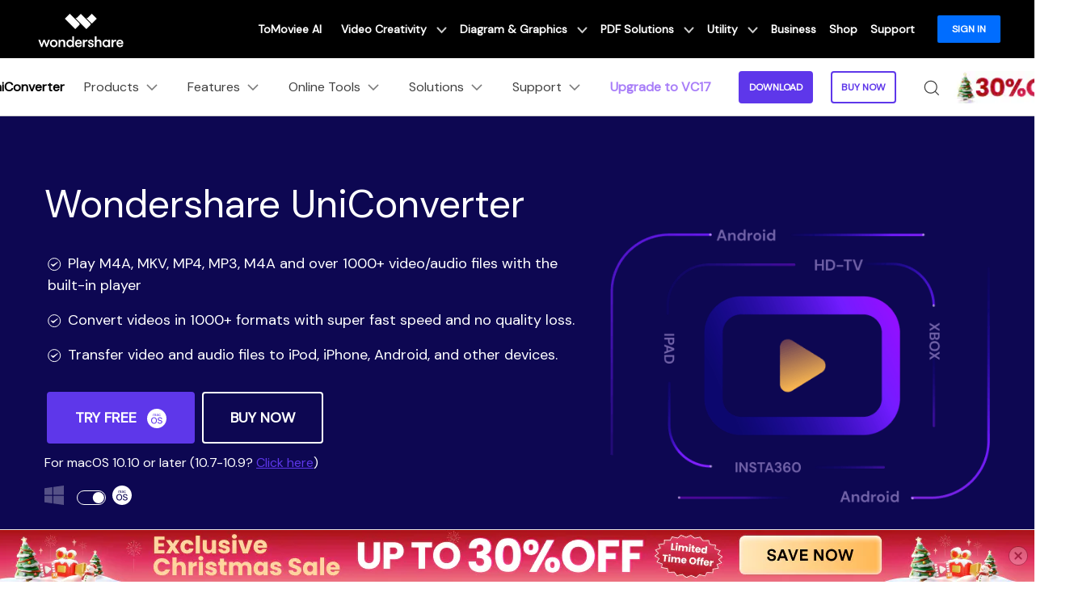

--- FILE ---
content_type: text/html
request_url: https://crm-static.wondershare.cc/crm-chatbot/
body_size: 205
content:
<!doctype html>
<html lang="en">
<head>
<meta charset="UTF-8" />
<link rel="icon" type="image/svg+xml" href="/crm-chatbot/logo.svg" />
<meta name="viewport" content="width=device-width,viewport-fit=cover,initial-scale=1.0,minimum-scale=1.0,maximum-scale=1.0,user-scalable=no" />
<title>CRM-Bot</title>
<script type="module" crossorigin src="/crm-chatbot/static/js/index-YTwryQlG.js"></script>
<link rel="stylesheet" crossorigin href="/crm-chatbot/static/css/index-BPQVxap3.css">
</head>
<body>
<div id="app"></div>
<script defer type="text/javascript" src="/crm-chatbot/sdk/web-sdk.js"></script>
<script defer src="https://msg.wondershare.cc/CRM/AI-chatbot/aliyun-oss-sdk.js"></script>
<script defer type="text/javascript" src="/crm-chatbot/sdk/javascript_call_native.js"></script>
</body>
</html>


--- FILE ---
content_type: text/css
request_url: https://videoconverter.wondershare.com/css/uniconverter-common.css
body_size: 1944
content:
/* codex common */
body, h1, h2, h3, h4, h5, h6, .h1, .h2, .h3, .h4, .h5, .h6 {font-family: 'DM Sans', sans-serif, -apple-system, blinkmacsystemfont, 'Segoe UI', roboto, 'Helvetica Neue', arial, 'Noto Sans', sans-serif, 'Apple Color Emoji', 'Segoe UI Emoji', 'Segoe UI Symbol', 'Noto Color Emoji';}
a{background-color:transparent;color:#5e37ea;text-decoration:none;}
a:hover{color:#2b169e;text-decoration:underline;}
.table-primary,.table-primary>td,.table-primary>th{background-color:#f6f0ff;}
.table-primary tbody+tbody,.table-primary td,.table-primary th,.table-primary thead th{border-color:#e4d6ff;}
.table-hover .table-primary:hover{background-color:#f6f0ff;}
.table-hover .table-primary:hover>td,.table-hover .table-primary:hover>th{background-color:#f6f0ff;}
.table-secondary,.table-secondary>td,.table-secondary>th{background-color:#fff6f0;}
.table-secondary tbody+tbody,.table-secondary td,.table-secondary th,.table-secondary thead th{border-color:#ffe8db;}
.table-hover .table-secondary:hover{background-color:#fff6f0;}
.table-hover .table-secondary:hover>td,.table-hover .table-secondary:hover>th{background-color:#fff6f0;}
.form-control:focus{outline:0;border-color:#ab8aff;background-color:#fff;box-shadow:inset 0 1px 1px rgba(0,0,0,.075),0 0 0 .2rem rgba(94,55,234,.25);color:#495057;}
.form-control:-ms-input-placeholder{color:#a0a0a0;opacity:1;}
.form-control::placeholder{color:#a0a0a0;opacity:1;}
.btn-primary{border-color:#5e37ea;background-color:#5e37ea;box-shadow:none;color:#fff;}
.btn-primary:hover{border-color:#2b169e;background-color:#2b169e;color:#fff;}
.btn-primary.focus,.btn-primary:focus{border-color:#2b169e;background-color:#2b169e;box-shadow:none,0 0 0 .2rem rgba(43 ,22,158,.5);color:#fff;}
.btn-primary.disabled,.btn-primary:disabled{border-color:#e4d6ff;background-color:#e4d6ff;color:#fff;}
.btn-primary:not(:disabled):not(.disabled).active,.btn-primary:not(:disabled):not(.disabled):active,.show>.btn-primary.dropdown-toggle{border-color:#2b169e;background-color:#2b169e;color:#fff;}
.btn-primary:not(:disabled):not(.disabled).active:focus,.btn-primary:not(:disabled):not(.disabled):active:focus,.show>.btn-primary.dropdown-toggle:focus{box-shadow:inset 0 3px 5px rgba(0,0,0,.125),0 0 0 .2rem rgba(43 ,22,158,.5);}
.btn-secondary{border-color:#fa6637;background-color:#fa6637;box-shadow:none;color:#fff;}
.btn-secondary:hover{border-color:#ad2e15;background-color:#ad2e15;color:#fff;}
.btn-secondary.focus,.btn-secondary:focus{border-color:#ad2e15;background-color:#ad2e15;box-shadow:none,0 0 0 .2rem rgba(173,46,21,.5);color:#fff;}
.btn-secondary.disabled,.btn-secondary:disabled{border-color:#ffe8db;background-color:#ffe8db;color:#fff;}
.btn-secondary:not(:disabled):not(.disabled).active,.btn-secondary:not(:disabled):not(.disabled):active,.show>.btn-secondary.dropdown-toggle{border-color:#ad2e15;background-color:#ad2e15;color:#fff;}
.btn-secondary:not(:disabled):not(.disabled).active:focus,.btn-secondary:not(:disabled):not(.disabled):active:focus,.show>.btn-secondary.dropdown-toggle:focus{box-shadow:inset 0 3px 5px rgba(0,0,0,.125),0 0 0 .2rem rgba(173,46,21,.5);}
.btn-outline-primary{border-color:#5e37ea;color:#5e37ea;}
.btn-outline-primary:hover{border-color:#5e37ea;background-color:#5e37ea;color:#fff;}
.btn-outline-primary.focus,.btn-outline-primary:focus{box-shadow:0 0 0 .2rem rgba(43 ,22,158,.5);}
.btn-outline-primary.disabled,.btn-outline-primary:disabled{background-color:transparent;color:#e4d6ff;}
.btn-outline-primary:not(:disabled):not(.disabled).active,.btn-outline-primary:not(:disabled):not(.disabled):active,.show>.btn-outline-primary.dropdown-toggle{border-color:#2b169e;background-color:#2b169e;color:#fff;}
.btn-outline-primary:not(:disabled):not(.disabled).active:focus,.btn-outline-primary:not(:disabled):not(.disabled):active:focus,.show>.btn-outline-primary.dropdown-toggle:focus{box-shadow:inset 0 3px 5px rgba(0,0,0,.125),0 0 0 .2rem rgba(43 ,22,158,.5);}
.btn-outline-secondary{border-color:#fa6637;color:#fa6637;}
.btn-outline-secondary:hover{border-color:#fa6637;background-color:#fa6637;color:#fff;}
.btn-outline-secondary.focus,.btn-outline-secondary:focus{box-shadow:0 0 0 .2rem rgba(173,46,21,.5);}
.btn-outline-secondary.disabled,.btn-outline-secondary:disabled{background-color:transparent;color:#ffe8db;}
.btn-outline-secondary:not(:disabled):not(.disabled).active,.btn-outline-secondary:not(:disabled):not(.disabled):active,.show>.btn-outline-secondary.dropdown-toggle{border-color:#ad2e15;background-color:#ad2e15;color:#fff;}
.btn-outline-secondary:not(:disabled):not(.disabled).active:focus,.btn-outline-secondary:not(:disabled):not(.disabled):active:focus,.show>.btn-outline-secondary.dropdown-toggle:focus{box-shadow:inset 0 3px 5px rgba(0,0,0,.125),0 0 0 .2rem rgba(173,46,21,.5);}
.bg-primary{background-color:#5e37ea!important;}
a.bg-primary:focus,a.bg-primary:hover,button.bg-primary:focus,button.bg-primary:hover{background-color:#2b169e!important;}
.bg-secondary{background-color:#fa6637!important;}
a.bg-secondary:focus,a.bg-secondary:hover,button.bg-secondary:focus,button.bg-secondary:hover{background-color:#ad2e15!important;}
.border-primary{border-color:#5e37ea!important;}
.border-secondary{border-color:#fa6637!important;}
.text-primary{color:#5e37ea!important;}
a.text-primary:focus,a.text-primary:hover{color:#2b169e!important;}
.text-secondary{color:#fa6637!important;}
a.text-secondary:focus,a.text-secondary:hover{color:#ad2e15!important;}
.bg-primary-1{background-color:#0d0752!important;}
.bg-primary-2{background-color:#2b169e!important;}
.bg-primary-3{background-color:#5e37ea!important;}
.bg-primary-4{background-color:#ab8aff!important;}
.bg-primary-5{background-color:#e4d6ff!important;}
.bg-primary-6{background-color:#f6f0ff!important;}
.text-primary-1{color:#0d0752!important;}
.text-primary-2{color:#2b169e!important;}
.text-primary-3{color:#5e37ea!important;}
.text-primary-4{color:#ab8aff!important;}
.text-primary-5{color:#e4d6ff!important;}
.text-primary-6{color:#f6f0ff!important;}
.border-primary-1{border-color:#0d0752!important;}
.border-primary-2{border-color:#2b169e!important;}
.border-primary-3{border-color:#5e37ea!important;}
.border-primary-4{border-color:#ab8aff!important;}
.border-primary-5{border-color:#e4d6ff!important;}
.border-primary-6{border-color:#f6f0ff!important;}
.bg-secondary-1{background-color:#610f06!important;}
.bg-secondary-2{background-color:#ad2e15!important;}
.bg-secondary-3{background-color:#5e37ea!important;}
.bg-secondary-4{background-color:#ffad8a!important;}
.bg-secondary-5{background-color:#ffe8db!important;}
.bg-secondary-6{background-color:#fff6f0!important;}
.text-secondary-1{color:#610f06!important;}
.text-secondary-2{color:#ad2e15!important;}
.text-secondary-3{color:#5e37ea!important;}
.text-secondary-4{color:#ffad8a!important;}
.text-secondary-5{color:#ffe8db!important;}
.text-secondary-6{color:#fff6f0!important;}
.border-secondary-1{border-color:#610f06!important;}
.border-secondary-2{border-color:#ad2e15!important;}
.border-secondary-3{border-color:#5e37ea!important;}
.border-secondary-4{border-color:#ffad8a!important;}
.border-secondary-5{border-color:#ffe8db!important;}
.border-secondary-6{border-color:#fff6f0!important;}
/* codex common end */

/* v.12 */
.hide {display: none;}
.bg-gray {background-color: #f8f8f8!important;}
.text-gray {color: #4F4F4F!important;}
.text-gray-light {color: #a0a0a0!important;}
.border-gray {border-color: #e0e0e0!important;}
.box-shadow {box-shadow: 0px 0.5rem 0.75rem rgba(0, 0, 0, 0.03)!important;}
.text-underline {text-decoration: underline!important;}
.rounded-1 {border-radius: 0.125rem!important;}
.rounded-2 {border-radius: 0.25rem!important;}
.rounded-3 {border-radius: 0.5rem!important;}
.rounded-4 {border-radius: 0.625rem!important;}
.rounded-5 {border-radius: 1rem!important;}
.icon-64 {height: 4rem;}

.system-switch .sys {opacity: .3;}
.system-switch .sys.active {opacity: 1;}
.custom-switch .custom-control-label::before {width: 2.25rem;height: 1.125rem;background-color: transparent;border-radius: 0.75rem;border: 1px solid #ffffff;}
.custom-switch .custom-control-label::after {width: 0.875rem;height: 0.875rem;top: 0.375rem;left: -2.05rem;background-color: #ffffff;}
.custom-switch .custom-control-input:checked ~ .custom-control-label::before {background-color: transparent;border-color: #ffffff;}
.custom-switch .custom-control-input:checked ~ .custom-control-label::after {background-color: #ffffff;transform: translateX(1.05rem);}
/* v.12 end */

/* v.13 */
.bg-color {background-color: #F0F6FF!important;}
.bg-product {background-color: #EBF5FF!important;}
.bg-gray {background-color: #F7F9FC!important;}
.border-gray {border-color: #E2E2E2!important;}
.shadow-0x16y36 {box-shadow: 0 1rem 2.25rem rgb(0, 0, 0, .08)!important;}
.drop-shadow-0x16y36 {filter: drop-shadow(0 1rem 2.25rem rgb(0, 0, 0, .08));}
.text-gray {color: #787878!important;}
.text-height-initial {line-height: 1;}
.text-line-clamp-2 {line-height: 1.5;overflow: hidden;text-overflow: ellipsis;display: -webkit-box;-webkit-box-orient:vertical;-webkit-line-clamp: 2;}
.text-line-clamp-3 {line-height: 1.5;overflow: hidden;text-overflow: ellipsis;display: -webkit-box;-webkit-box-orient:vertical;-webkit-line-clamp: 3;}
.rounded-6 {border-radius: 1.875rem!important;}
.rounded-top-0 {border-top-left-radius: 0!important;border-top-right-radius: 0!important;}
.rounded-bottom-0 {border-bottom-left-radius: 0!important;border-bottom-right-radius: 0!important;}
.rounded-left-0 {border-top-left-radius: 0!important;border-bottom-left-radius: 0!important;}
.rounded-right-0 {border-top-right-radius: 0!important;border-bottom-right-radius: 0!important;}
.px-10 {padding-left: .625rem!important;padding-right: .625rem!important;}
.px-12 {padding-left: .75rem!important;padding-right: .75rem!important;}
.mb-n12 {margin-bottom: -.75rem!important;}
.mx-n10 {margin-left: -.625rem!important;margin-right: -.625rem!important;}
.mx-n12 {margin-left: -.75rem!important;margin-right: -.75rem!important;}

.btn-color {background-color: #7859F6;border-color: #7859F6;color: #FFFFFF;}
.btn-color:hover, .btn-color:focus, .btn-color:active  {background-color: #5E37EA;border-color: #5E37EA;color: #FFFFFF;}
.btn-outline-color {background-color: transparent;border-color: #7859F6;color: #7859F6;}
.btn-outline-color:hover, .btn-outline-color:focus, .btn-outline-color:active  {background-color: #5E37EA;border-color: #5E37EA;color: #FFFFFF;}
/* v.13 end */

@media (min-width: 768px) {
  /* v.12 */
  .row-md {display: flex;flex-wrap: wrap;margin-right: -15px;margin-left: -15px;}
  /* v.12 end */

  /* v.13 */
  .text-md-nowrap {white-space: nowrap!important;}
  .px-md-12 {padding-left: .75rem!important;padding-right: .75rem!important;}
  .mb-md-n12 {margin-bottom: -.75rem!important;}
  .mx-md-n12 {margin-left: -.75rem!important;margin-right: -.75rem!important;}
  /* v.13 end */
}
@media (min-width: 1280px) {
  /* v.13 */
  .text-xl-nowrap {white-space: nowrap!important;}
  /* v.13 end */
}


--- FILE ---
content_type: text/css
request_url: https://videoconverter.wondershare.com/style2017/support.css
body_size: 2884
content:
@charset "utf-8";
/* CSS Document */
.support_banner{background-color:#111;background-position:center 0; background-repeat:no-repeat; min-height:500px;}
.support_banner .info{ text-align:center;padding-top:160px;color:#fff;}
.support_banner .info h1{ font-size:48px; line-height:1.2em; font-family: 'ProximaNova-Bold';}
.support_banner .info .dd{margin-top:20px; font-size:18px;}
@media (max-width: 479px) {
	.support_banner .info h1{ font-size:36px;}
}

.infoBox1{ background:#ebebeb;padding:90px 0;}
.infoBox1 .iconbox .item{float:left;width:18%; text-align:center;padding:0 1%;}
.infoBox1 .iconbox .item dt{ font-size:18px;font-family: 'ProximaNova-semiBold';margin-top:15px;}
.infoBox1 .iconbox .item a:hover{ text-decoration:none;}
.infoBox1 .link{ text-align:center;margin-top:50px; font-size:14px;}
.infoBox1 .link a{color:#67419e; text-decoration:underline;}
@media (max-width: 767px) {
	.infoBox1{padding:20px 0 50px 0;}
	.infoBox1 .iconbox .item{float:none;width:auto;margin-top:30px;}
}

.pro_banner {padding:80px 0 50px 0; background-color:#f5f5f5;border-bottom:2px solid #67419e;}
.pro_banner .title{ font-size:48px; line-height:1.2em; font-family: 'ProximaNova-Bold';color:#67419e; text-align:center;}
.pro_banner .btn{ text-align:center;margin-top:30px;}
.pro_banner .btn a{margin:0 10px;}
.pro_banner .logo{ text-align:center;margin-top:70px;}
.pro_banner .dd{ font-size:18px; text-align:center;margin-top:15px;}
.pro_banner .sys {padding-top:20px; line-height:1.2em; text-align:center;}
.pro_banner .sys span {font-size:12px; line-height:1.2em; vertical-align:middle;}
.pro_banner .sys a {color:#8d8d8d; vertical-align:middle; margin:0 0 0 5px; text-decoration:none;font-size:20px; line-height:1.2em;}
.pro_banner .sys a:hover,
.pro_banner .sys a.curr {color:#7b4dbc;}
@media (max-width: 479px) {
	.pro_banner h1{ font-size:36px;}
}
@media (max-width: 320px) {
	.pro_banner .btn a{margin:5px 0;}
}

.column{ font-size:36px;color:#67419e; font-family: 'ProximaNova-Bold'; line-height:1.2em;padding-bottom:25px;}
hr{ background:#d5d5d5;height:2px;width:150px;margin:90px auto;}
@media (max-width: 479px) {
	.column{ font-size:30px;}
}

.breadcamp{vertical-align:middle;margin-top:30px;}
.breadcamp a{ line-height:1.6em; font-size:18px;padding:0 3px;}
.breadcamp i{ font-size:20px;}
.breadcamp a:hover{ text-decoration:none;}
.mainBox{padding:90px 0;}
@media (max-width: 767px) {
	.mainBox{padding:50px 0;}
}

/*review-write*/
.pro_add_review{margin-top:50px;}
.reviewsArea{padding-bottom:20px; overflow:hidden; background:#fff; border:solid 10px #f6f6f6; text-align:left;}
.reviewsArea .topBar{ border-bottom:solid 1px #f3f3f3; overflow:hidden;padding:20px 28px; }
.reviewsArea .topBar strong{font-size:25px; line-height:25px;margin-bottom:5px;  font-weight:normal;display:block}
.reviewsArea .topBar p{font-size:14px}
.reviewsArea .topBar .return{float:left;margin:12px 10px 0 0;display:block;width:158px;height:35px}
.reviewsArea .topBar .continue{float:left;margin:12px 0 0;display:block;width:165px;height:33px}
.reviewsArea .title{padding:5px 0; color: #5a5b64; font-size: 16px;overflow:hidden;}
.reviewsArea div.title{ line-height:40px;border-bottom:1px dashed #dcdcdc; margin-bottom:10px; }
.reviewsArea .reviewsItem{padding:10px 28px;}
.reviewsArea-btm{width:700px;height:134px;margin:0 auto}
.reviewsArea .writeForm{padding:20px 28px;}
.reviewsArea .writeForm .require{ color:#f26522; line-height:26px; font-weight:500;}
.reviewsArea .writeForm .tip{color:red;margin-left:20px;display:none}
.reviewsArea .writeForm .rating{margin-top:0;position:relative;}
.reviewsArea .writeForm .rating p{position:absolute;top:25px; margin-left:50px;width:80px;height:32px;line-height:32px;display:none;text-align:center;font-size:15px; background:#fff; border:solid 1px #f3f3f3;}
.reviewsArea .writeForm .distr{margin:1px 0 0 1px}
.reviewsArea .writeForm label{display:block;margin:6px 0}
.reviewsArea .writeForm input[type=text]{background:#fff;font-size:13px;border:1px solid #dcdcdc;  width:93%;padding:0 5px;height:26px;line-height:26px;color:#888; }
.reviewsArea .writeForm textarea{background:#fff;border:1px solid #dcdcdc;width:93%;height:68px;font-size:13px;max-width:95%;padding:5px;color:#888; }
.reviewsArea .btn {padding:15px 0; text-align:center;}
.reviewsArea .note{ background:#f6f6f6; padding:10px 15px; margin:10px 0 0;}
.reviewsArea .note a{ color:#67419e}
.reviewsArea dl.confirm{padding:10px 0 0 0; overflow:hidden;}
.reviewsArea dl.confirm dt{ float:left; width:30%; text-align:right; font-weight:bold;}
.reviewsArea dl.confirm dd{ padding-left:32%;}
@media (max-width: 767px) {
	.reviewsArea .writeForm{ width:90%;} 
	.reviewsArea .topBar strong{ font-size:18px; line-height:1.5em;}
	.reviewsArea dl.confirm dt{ float:none; width:auto; text-align:left; }
	.reviewsArea dl.confirm dd{ padding-left:0;}
}

.review-listBox {float:left;width:66%;}
.review-listBox .comment dt{font-size:24px; line-height:1.2em; font-family: 'ProximaNova-Bold'; color:#67419e;}
.review-listBox .comment dd{border-bottom:solid 1px #cecece; padding-bottom:40px; margin-bottom:40px; }
.review-listBox .comment dd .text{padding:20px 0;}
.review-listBox .comment dd .col999{ color:#ababab; font-size:14px;}
.review-listBox .comment dd .linegray{ display:inline-block; padding-left:12px; padding-right:12px; }
.review-listBox .comment dd .rating {float:right;}
.review-listBox .comment dd .rating li{ margin-top:8px; }

.review_side{float:right;width:27.5%;}
.review_side .title{ font-size:24px;color:#67419e;font-family: 'ProximaNova-Bold'; line-height:1.2em;margin-top:50px; text-align:center;}
.review_side .adbox{ background-repeat:no-repeat; background-position:center 0;box-shadow:0 0 20px #333;box-shadow:0 0 20px rgba(53,49,50,.3);height:400px; text-align:center;padding:0 30px;color:#fff;}
.review_side .adbox h3{font-size:30px; line-height:1.2em; font-family: 'ProximaNova-Bold';color:#fff;padding-top:100px;}
.review_side .adbox .txt{ font-size:18px;margin-top:10px;}
.review_side .adbox .btn{margin-top:20px;}
.review_side .list {margin-top:25px;}
.review_side .list .pic img{box-shadow:0 0 20px #333;box-shadow:0 0 20px rgba(53,49,50,.3);}
.review_side .info {padding:10px 0; line-height:1.4em;}
@media (max-width: 768px) {
	.review_side .adbox{padding:0 5%;}
	.review_side .adbox h3{ font-size:26px;padding-top:60px;}
}
@media (max-width: 767px) {
	.review-listBox {float:none;width:auto;}
	.review_side{float:none;width:320px;margin:0 auto;margin-top:50px;}
}
@media (max-width: 479px) {
	.review_side .adbox{padding:0 5%;}
	.review_side .adbox h3{ font-size:30px;padding-top:100px;}
}
@media (max-width: 320px) {
	.review_side{width:auto;}

}

/*video style*/
.video {position:relative; z-index:1; text-align:center;}
.video a {display:block; display:inline-block; background:#000;}
.video a img {opacity:0.8;}
.video a:hover img {opacity:0.6;}
.video i {position:absolute; z-index:2; top:50%; left:50%; margin:-30px 0 0 -30px;}
.video .frameBox {position:absolute; z-index:4; top:0; left:0; width:100%; height:100%;}
.video .playbtn{ display:inline-block; width:50px; height:50px; position:absolute; left:50%; top:50%; margin:-25px 0 0 -25px; border:solid 4px #fff; border-radius:50%; line-height:1px; opacity:0.8; }
.video .playbtn .triangel{ display:inline-block; margin-top:11px; margin-left:8px; width:0; border-left:solid 22px #fff; border-top:solid 15px transparent; border-bottom:solid 15px transparent; border-radius:3px 0 0 3px; }
.video a:hover .playbtn{ opacity:1; }

/*table style*/
.tabStyle{border-top:1px solid #e0e0e0;border-left:1px solid #e0e0e0;}
.tabStyle th,.tabStyle td{border-bottom:1px solid #e0e0e0;border-right:1px solid #e0e0e0;padding:15px 10px; text-align:center;}
.tabStyle th{ background-color:#67419e;color:#fff; font-size:18px; font-family: 'ProximaNova-semiBold'; font-weight:normal;}
.tabStyle tr:nth-child(even) { background:#f8f8f8;}

.tabBox{padding:25px 0 50px 0;}
.tabBox .tabmenu li{float:left;width:30%;background:#7b4dbc; font-size:18px; font-family: 'ProximaNova-semiBold'; text-align:center;height:50px; line-height:50px;margin-top:10px; cursor:pointer;color:#fff; border-radius:4px 4px 0 0;}
.tabBox .tabmenu li.curr{width:40%;background:#67419e;height:60px; line-height:60px;margin-top:0;}
.tabBox .tabmenu:after{ clear:both; content:" ";display:table;}

/*guide style*/
.guide_fl_side{float:left;width:26%;margin-top:-30px;}
.guide_fl_side .listmenu h3{ font-size:24px;font-family: 'ProximaNova-semiBold'; line-height:1.2em;border-bottom:1px solid #e0e0e0;padding:10px 0;margin-bottom:15px;}
.guide_fl_side .listmenu h4{font-size:18px;font-family: 'ProximaNova-semiBold'; line-height:1.2em;padding:10px 0;padding-left:30px; cursor:pointer;}
.guide_fl_side .listmenu h4:after{display:inline-block;font-family:'globalIconfont';font-size:12px; line-height:22px; font-weight:normal; vertical-align:middle;float:right;content:'\e904';padding-right:15px;}
.guide_fl_side .listmenu h4.curr{color:#67419e;}
.guide_fl_side .listmenu h4.curr:after{display:inline-block;font-family:'globalIconfont';font-size:14px; line-height:22px; font-weight:normal; vertical-align:middle;float:right;content:'\e902';padding-right:15px;}
.guide_fl_side .listmenu ul{display:none;padding:10px 0;padding-left:35px;}
.guide_fl_side .listmenu li{padding:3px 0;}
.guide_fl_side .listmenu li a.curr{color:#67419e;font-family: 'ProximaNova-semiBold';}
.guide_fl_side .listmenu .link{padding-left:35px;}
@media (max-width: 767px) {
	.guide_fl_side{float:none;width:auto;}
}

.guide_fr_cont{float:right;width:68%;margin-top:-30px;}
.guide_fr_cont h1{ font-size:30px; line-height:1.2em;font-family: 'ProximaNova-semiBold';color:#67419e;}
.guide_fr_cont p{margin-top:15px;}
.guide_fr_cont h2{ font-size:20px; line-height:1.4em;font-family: 'ProximaNova-semiBold';color:#67419e;margin-top:40px;}
.guide_fr_cont h3{ font-size:18px; line-height:1.4em;font-family: 'ProximaNova-semiBold';color:#67419e;margin-top:40px;}
.guide_fr_cont h3 .step{font-size:14px; display:block; float:left; background:#67419e; border-radius:5px; width:58px; text-align:center; height:25px; line-height:25px; color:#fff; margin:0 5px 3px 0;font-family: 'ProximaNova-semiBold';}
.guide_fr_cont ul{margin-top:15px;}
.guide_fr_cont li{list-style: none;position: relative;padding-left: 15px;margin-bottom: 10px;}
.guide_fr_cont li:before{content: ''; width:6px;height: 6px;background: #67419e;position: absolute;left: 0;top: 9px;border-radius: 50%;}
.guide_fr_cont .list{background:#f8f8f8;padding:30px 3% !important;margin:20px 0;}
.guide_fr_cont a{color:#7b4dbc;}
.guide_fr_cont .strong{font-family: 'ProximaNova-semiBold';}

.guide_fr_cont .pic{margin-top:20px;}
.guide_fr_cont .pic img{box-shadow:0 15px 20px #333;box-shadow:0 15px 20px rgba(53,49,50,.2);}
.guide_fr_cont .btn_next{margin-top:30px;}
.guide_fr_cont .btn_next a{text-align: center;padding: 10px;color: #67419e;display: block; font-size:24px;}
.guide_fr_cont .btn_next a:hover{color:#a16de9;}
@media (max-width: 767px) {
	.guide_fr_cont{float:none;width:auto;margin-top:50px;}
	.guide_fr_cont .btn_next a{ font-size:18px;}
}

.pro_cont_box{padding:50px 3%; background-color:#f5f5f5;border-bottom:2px solid #67419e;margin-top:50px;}
.pro_cont_box .box{float:left;}
.pro_cont_box .text{padding-left:190px;}
.pro_cont_box .text h3{ font-size:30px; line-height:1.2em;font-family: 'ProximaNova-semiBold';color:#67419e;margin-top:0;}
.pro_cont_box .text .tit{ font-size:20px; line-height:1.2em;margin-top:5px;}
.pro_cont_box .text .dd{ font-size:14px;}
.pro_cont_box .text .btn{margin-top:20px;}
.pro_cont_box .text .btn a{margin:0 5px;}
@media (max-width: 479px) {
	.pro_cont_box .box{float:none; text-align:center;}
	.pro_cont_box .text{padding-left:0;margin-top:20px;}
}
@media (max-width: 320px) {
	.pro_cont_box .text .btn{ text-align:center;}
	.pro_cont_box .text .btn a{margin:5px 0;}
}

/*faq style*/
.faq_fl_side{float:left;width:26%;margin-top:-30px;}
.faq_fl_side .listmenu h3{ font-size:24px;font-family: 'ProximaNova-semiBold'; line-height:1.2em;border-bottom:1px solid #e0e0e0;padding:10px 0;margin-bottom:15px;}
.faq_fl_side .listmenu h4{font-size:18px;font-family: 'ProximaNova-semiBold'; line-height:1.2em;padding:10px 0;padding-left:30px;}
.faq_fl_side .listmenu h4.curr a{color:#67419e;}
.faq_fl_side .listmenu h4.curr a:after{display:inline-block;font-family:'globalIconfont';font-size:14px; line-height:22px; font-weight:normal; vertical-align:middle;float:right;content:'\e904';padding-right:15px;}
.faq_fl_side .listmenu ul{display:none;padding:10px 0;padding-left:35px;}
.faq_fl_side .listmenu li{padding:3px 0;}
.faq_fl_side .listmenu .link{padding-left:35px;}
@media (max-width: 767px) {
	.faq_fl_side{float:none;width:auto;}
}

.faq_fr_cont{float:right;width:68%;margin-top:-30px;}
.faq_fr_cont .btn{margin-bottom:50px;}
.faq_fr_cont .btn a{width:120px;margin:0 5px;}
.faq_fr_cont .title { font-size:30px; line-height:1.2em;font-family: 'ProximaNova-semiBold';color:#67419e;}
.faq_fr_cont .faq_list{padding:25px 0;}
.faq_fr_cont .faq_list h3{font-size:18px; line-height:1.4em;font-family: 'ProximaNova-semiBold'; cursor:pointer;padding:10px 0;position: relative;padding-left: 15px;}
.faq_fr_cont .faq_list h3:before{content: ''; width:6px;height: 6px;background: #67419e;position: absolute;left: 0;top:20px;border-radius: 50%;}
.faq_fr_cont .faq_list h3.curr{color:#67419e;}
.faq_fr_cont .faq_list .cont{display:none;background:#f0f0f0;padding:30px;margin-top:20px;margin-bottom:20px;}
.faq_fr_cont .faq_list .cont:after{display:table; content:""; clear:both;}
.faq_fr_cont .faq_list .cont p{margin-top:15px;}
.faq_fr_cont .faq_list .cont strong{font-family: 'ProximaNova-semiBold'; font-weight:normal;}
.faq_fr_cont .faq_list .cont .up_btn{font-family: 'ProximaNova-semiBold';color:#67419e;width:85px;float:right;margin-top:30px; cursor:pointer;}
.faq_fr_cont .faq_list .cont .up_btn:after{display:inline-block;font-family:'globalIconfont';font-size:14px; line-height:22px; font-weight:normal; vertical-align:middle;float:right;content:'\e903';padding-left:10px;}
@media (max-width: 767px) {
	.faq_fr_cont{float:none;width:auto;margin-top:50px;}
}
@media (max-width: 320px) {
	.faq_fr_cont .btn a{width:85px; font-size:14px;}
	.faq_fr_cont .faq_list .cont{padding:5%;}
}

.hot-art{padding:90px 0;}
.hot-art ul{margin-top:20px;}
.hot-art ul:after{display:block; content:""; clear:both;}
.hot-art li{float:left; list-style:disc;margin-left:15px;width:46%;padding:5px 0;}
@media (max-width: 767px) {
	.hot-art{padding:50px 0;}
	.hot-art li{float:none;width:auto;}
}

--- FILE ---
content_type: text/css
request_url: https://videoconverter.wondershare.com/cms_uploader/CMSUploader.css
body_size: 2083
content:
:root{font-family:HarmonyOS Sans SC,Inter,system-ui,Avenir,Helvetica,Arial,sans-serif}.vcu-button-base[data-v-49450f48]{display:flex;height:2.5rem;width:-moz-fit-content;width:fit-content;cursor:pointer;align-items:center;justify-content:center;gap:.25rem;border-radius:.375rem;padding:.5rem 1rem;font-size:1rem;font-weight:500;line-height:1rem;outline:none!important;border:none!important;box-shadow:none!important}.vcu-btn-primary[data-v-49450f48]{background-color:#986efa;color:#fff}.vcu-btn-primary[data-v-49450f48]:hover{background-color:#8a5ce5}.vcu-btn-primary[data-v-49450f48]:active{background-color:#7e4fdb}.vcu-btn-secondary[data-v-49450f48]{border:1px solid #ebeff5!important;background-color:#fff;color:#1a1a1f}.vcu-btn-secondary[data-v-49450f48]:hover{background-color:#f7f9fc}.vcu-btn-secondary[data-v-49450f48]:active{background-color:#f0f3fa}.vcu-disabled[data-v-49450f48]{cursor:not-allowed!important}.vcu-disabled-primary[data-v-49450f48]{background-color:#986efa80}.vcu-disabled-secondary[data-v-49450f48]{color:#1a1a1f80!important}.vcu-disabled-secondary[data-v-49450f48]:hover,.vcu-disabled-secondary[data-v-49450f48]:active{background-color:#fff!important}.svg-icon[data-v-f529fb05]{flex:none}.vcu-selector[data-v-a25422db]{position:relative;display:flex;height:32px;min-width:100px;align-items:center;justify-content:space-between;gap:8px;border-radius:4px;border:1px solid rgba(85,111,163,.1607843137);background-color:#fff;padding:4px 4px 4px 12px;box-sizing:border-box}.unuseable[data-v-a25422db]{color:#bcbccc}.useable[data-v-a25422db]{cursor:pointer;color:#484852}.useable[data-v-a25422db]:hover{border-color:#986efa}.options-box[data-v-a25422db]{position:absolute;left:0;top:2.25rem;z-index:10;padding-top:.25rem;padding-bottom:.25rem;border-radius:.375rem;width:100%;background-color:#fff;box-shadow:0 3px 12px #091e421f,0 0 1px #091e421a}.select-lable[data-v-a25422db]{font-size:.875rem;line-height:1rem}.option-lable[data-v-a25422db]{cursor:pointer;padding:7px 0 7px 12px;padding-left:.75rem;font-size:14px;line-height:18px;color:#1a1a1f;text-align:start}.option-lable[data-v-a25422db]:hover{background:#f7f9fc}.popup-container[data-v-89a8fc74]{position:relative;display:flex;width:480px;flex-direction:column;align-items:center;border-radius:.75rem;background-color:#fff;padding:4rem 1.5rem 3rem;box-shadow:0 10px 20px #00000026}.popup-close-icon[data-v-89a8fc74]{position:absolute;right:.75rem;top:.75rem;cursor:pointer}.popup-title[data-v-89a8fc74]{margin-top:1.5rem;font-size:1.25rem;font-weight:700;line-height:1.5rem;color:#000}.popup-message[data-v-89a8fc74]{margin-top:.5rem;text-align:center;font-size:.875rem;line-height:22px;color:#81818f}.popup-button-container[data-v-89a8fc74]{margin-top:1.5rem;display:flex;align-items:center;justify-content:center;gap:1.5rem}.popup-button[data-v-89a8fc74]{min-width:202px}.uploader-container[data-v-939c45e2]{-webkit-tap-highlight-color:transparent;box-sizing:border-box;position:relative;display:flex;height:100%;width:100%;align-items:center;justify-content:center;border-radius:30px;background:linear-gradient(to bottom,#dddbf6cc,#f4f4f4cc);padding:48px 24px}.uploader-content[data-v-939c45e2]{display:flex;flex-direction:column;align-items:center;width:100%;max-width:970px}.blur-active[data-v-939c45e2]{filter:blur(24px)}.title[data-v-939c45e2]{text-align:center;font-size:1.875rem;font-weight:700;color:#1a1a1f}.subtitle[data-v-939c45e2]{margin-top:12px;margin-bottom:32px;text-align:center;font-size:.875rem;color:#484852}.action-container[data-v-939c45e2]{width:100%}.mode-selector[data-v-939c45e2]{display:flex;align-items:center;justify-content:center;max-width:480px;margin:0 auto;background-color:#7d70ff29;border-radius:20px;padding:2px;cursor:pointer}.disabled[data-v-939c45e2]{cursor:not-allowed;opacity:.5}.mode-option[data-v-939c45e2]{display:flex;width:50%;align-items:center;justify-content:center;gap:4px;padding:6px 0;font-size:1rem;line-height:1.25rem;text-align:center}.active[data-v-939c45e2]{border-radius:1rem;background-color:#fff;font-weight:700;box-shadow:0 1px 4px #0000002e}.show-flex[data-v-939c45e2]{display:flex}.upload-area[data-v-939c45e2]{margin-top:24px;height:100%;min-height:360px;width:100%;border-radius:16px;background-color:#fff}.dropzone[data-v-939c45e2]{box-sizing:border-box;display:flex;min-height:360px;cursor:pointer;flex-direction:column;align-items:center;justify-content:center;border-radius:16px;border:2px dashed #fff;padding:70.5px 46px}.dropzone[data-v-939c45e2]:hover{border:2px dashed #986efa}.dropzone.drag-active[data-v-939c45e2]{border:2px dashed #4a3fe1}.not-show[data-v-939c45e2]{display:none}.dragging[data-v-939c45e2]{opacity:.5}.dropzone-text[data-v-939c45e2]{margin-bottom:16px;margin-top:24px;font-size:1rem;font-weight:700;color:#1a1a1f;text-align:center}.dropzone-subtext[data-v-939c45e2]{text-align:center;font-size:.875rem;line-height:1.25rem;color:#81818f}.uploading-icon[data-v-939c45e2]{margin:auto;height:48px;width:48px;background:url(https://videoconverter.wondershare.com/cms_uploader/assets/uploading.png) no-repeat;animation:play-939c45e2 1s steps(51) infinite}@keyframes play-939c45e2{0%{background-position:0 0}to{background-position:-2448px 0}}.file-details[data-v-939c45e2]{padding:16px 24px}.action-buttons[data-v-939c45e2]{display:flex;justify-content:flex-end}.replace-button[data-v-939c45e2]{height:32px}.task-status[data-v-939c45e2]{margin-top:16px;display:flex;flex-direction:column;justify-content:space-between;border-radius:8px;background-color:#f0f3fa;padding:16px 24px}.task-success[data-v-939c45e2]{background:linear-gradient(to right,#e8f9f1,#f0f3fa)}.task-fail[data-v-939c45e2]{background:linear-gradient(to right,#fbe8e8,#f0f3fa)}.task-large[data-v-939c45e2]{min-height:72px;flex-direction:row;align-items:center;box-sizing:border-box}.file-info[data-v-939c45e2]{display:flex;flex-direction:column;font-size:16px;font-weight:500;line-height:19px;color:#1a1a1f}.file-info-large[data-v-939c45e2]{width:100%;max-width:605px;flex-direction:row;align-items:center;justify-content:space-between}.file-name-box[data-v-939c45e2]{display:flex;align-items:center;white-space:nowrap;overflow:hidden;text-overflow:ellipsis}.file-name[data-v-939c45e2]{margin-left:12px;white-space:nowrap;overflow:hidden;text-overflow:ellipsis}.file-name-large[data-v-939c45e2]{flex:1}.file-size[data-v-939c45e2]{flex:none;white-space:nowrap;overflow:hidden;text-overflow:ellipsis}.separator[data-v-939c45e2]{color:#bcbccc}.conversion-options[data-v-939c45e2]{display:flex;align-items:center;gap:20px;margin-top:16px}.conversion-options-large[data-v-939c45e2]{flex:none;margin:0 27px 0 48px}.conversion-options-small[data-v-939c45e2]{flex-wrap:wrap;gap:8px}.conversion-options-small .convert-selector[data-v-939c45e2]{width:-moz-fit-content!important;width:fit-content!important}.convert-label[data-v-939c45e2]{flex:none}.convert-selector[data-v-939c45e2]{width:100%}.compressed-size[data-v-939c45e2]{font-size:14px;line-height:16px}.progress-bar-container[data-v-939c45e2]{margin-top:16px;display:flex;align-items:center;width:100%;gap:16px}.progress-bar-container-large[data-v-939c45e2]{margin-top:0;min-height:32px;width:-moz-fit-content;width:fit-content;min-width:272px;flex:none;justify-content:flex-end}.convert-button[data-v-939c45e2]{width:100%}.convert-button-large[data-v-939c45e2]{width:-moz-fit-content;width:fit-content}.vcu-progress-bar[data-v-939c45e2]{display:flex;width:100%;align-items:center;gap:8px}.progress-bar-large[data-v-939c45e2]{width:100%;justify-content:flex-end}.progress-bar-box[data-v-939c45e2]{position:relative;height:8px;width:100%;border-radius:8px;background-color:#e1e4eb}.progress-bar-box-large[data-v-939c45e2]{width:149px}.progress-bar-inner[data-v-939c45e2]{position:absolute;left:0;top:0;height:100%;transform:translate(0);border-radius:8px;background:linear-gradient(90deg,#986efa 41.64%,#5747ff);transition:all .1s ease-in-out}.progress-percent[data-v-939c45e2]{min-width:35px;font-size:12px;font-weight:500;line-height:14px;color:#986efa}.task-result[data-v-939c45e2]{display:flex;align-items:center;width:100%}.task-result-text[data-v-939c45e2]{margin-left:8px;margin-right:16px;font-size:12px;font-weight:700;line-height:14px;color:#1a1a1f}.download-button[data-v-939c45e2],.restart-button[data-v-939c45e2]{margin-left:auto}.close-icon[data-v-939c45e2]{cursor:pointer}.promotion-banner[data-v-939c45e2]{box-sizing:border-box;margin-top:24px;width:100%;display:flex;align-items:center;padding:12px 24px;background:linear-gradient(90deg,#dbe1ff .02%,#efdbff 100.91%);border-radius:12px}.promotion-text[data-v-939c45e2]{margin-left:16px;margin-right:24px;font-size:14px;line-height:20px;color:#1a1a1f;text-align:start}.download-app-button[data-v-939c45e2]{margin-left:auto;height:28px;flex:none;padding:6px 8px}.popup-overlay[data-v-939c45e2]{position:absolute;top:0;left:0;z-index:10;display:flex;width:100%;height:100%;align-items:center;justify-content:center}


--- FILE ---
content_type: image/svg+xml
request_url: https://images.wondershare.com/videoconverter/2025/svgpng/p3.svg
body_size: 838
content:
<svg width="24" height="24" viewBox="0 0 24 24" fill="none" xmlns="http://www.w3.org/2000/svg">
<path d="M11.2038 4.90862C11.1259 4.05886 12.0796 3.50821 12.7766 4.00057L14.6746 5.34137C14.9587 5.54204 15.3266 5.58071 15.6462 5.44349L17.7815 4.5266C18.5656 4.18991 19.384 4.92682 19.1311 5.74182L18.4425 7.96128C18.3394 8.29344 18.4163 8.6553 18.6456 8.91682L20.1774 10.6643C20.7399 11.306 20.292 12.3121 19.4387 12.3234L17.1151 12.3543C16.7673 12.3589 16.447 12.5439 16.2691 12.8427L15.0805 14.8396C14.6441 15.5729 13.5488 15.4578 13.2743 14.6498L12.5269 12.4494C12.4151 12.1201 12.1401 11.8726 11.801 11.7958L9.53451 11.2824C8.70226 11.0939 8.47329 10.0167 9.15691 9.506L11.0186 8.1152C11.2972 7.90705 11.4477 7.5691 11.416 7.22277L11.2038 4.90862Z" fill="#AF87FF"/>
<rect x="10.4554" y="12.3792" width="2.65084" height="10.1883" rx="1.32542" transform="rotate(47.0351 10.4554 12.3792)" fill="#AF87FF"/>
<path d="M17.5637 15.0864C17.6878 14.7409 18.1803 14.7524 18.2882 15.1033C18.6479 16.2731 19.5463 17.1997 20.7045 17.5952L20.9403 17.6757C21.3099 17.802 21.3342 18.3156 20.9781 18.4761L20.423 18.7263C19.4258 19.1759 18.6574 20.016 18.2984 21.0494C18.1779 21.3964 17.6916 21.4089 17.5535 21.0685L17.5202 20.9866C17.1141 19.9858 16.3472 19.1739 15.3713 18.7111L14.8905 18.4832C14.5356 18.3149 14.5608 17.8017 14.9304 17.669L15.0814 17.6147C16.2259 17.2036 17.1268 16.3027 17.5379 15.1582L17.5637 15.0864Z" fill="#7ED6FF"/>
<path d="M5.93476 4.79928C6.02679 4.54308 6.39201 4.55159 6.47201 4.81179C6.73871 5.67923 7.40494 6.36632 8.26375 6.65963L8.4386 6.71935C8.71272 6.81297 8.73071 7.19382 8.46664 7.31286L8.05507 7.49839C7.31554 7.83177 6.74577 8.45476 6.47959 9.22105C6.39019 9.47841 6.02961 9.48764 5.92716 9.23519L5.90253 9.17451C5.60134 8.43239 5.0327 7.83027 4.30901 7.48714L3.95248 7.3181C3.68932 7.19333 3.70796 6.81279 3.98205 6.71433L4.09403 6.67411C4.9427 6.36926 5.61079 5.70118 5.91564 4.85251L5.93476 4.79928Z" fill="#7ED6FF"/>
</svg>


--- FILE ---
content_type: image/svg+xml
request_url: https://images.wondershare.com/videoconverter/2025/svgpng/p5.svg
body_size: 355
content:
<svg width="24" height="24" viewBox="0 0 24 24" fill="none" xmlns="http://www.w3.org/2000/svg">
<rect x="3.10022" y="3" width="8" height="8" rx="0.848684" fill="#7ED6FF"/>
<path d="M16.8326 13.3957C17.0625 12.9975 17.6372 12.9975 17.8671 13.3957L21.8123 20.229C22.0422 20.6271 21.7548 21.1248 21.2951 21.1248H13.4046C12.9449 21.1248 12.6575 20.6271 12.8874 20.229L16.8326 13.3957Z" fill="#B087FF"/>
<path d="M5.5056 15.2353C5.5056 18.0446 7.00199 19.541 9.81128 19.541" stroke="#AF87FF" stroke-width="1.79167" stroke-linecap="round"/>
<path d="M5.70582 13.6172C5.64962 13.5546 5.55155 13.5546 5.49535 13.6172L2.78141 16.639C2.69963 16.7301 2.76426 16.875 2.88665 16.875H8.31452C8.43691 16.875 8.50154 16.7301 8.41976 16.639L5.70582 13.6172Z" fill="#AF87FF"/>
<path d="M18.8255 9.52034C18.8255 6.71106 17.3291 5.21466 14.5198 5.21466" stroke="#AF87FF" stroke-width="1.79167" stroke-linecap="round"/>
<path d="M18.4946 11.3828C18.5508 11.4454 18.6489 11.4454 18.7051 11.3828L21.419 8.36096C21.5008 8.2699 21.4362 8.125 21.3138 8.125H15.8859C15.7635 8.125 15.6989 8.2699 15.7807 8.36096L18.4946 11.3828Z" fill="#AF87FF"/>
</svg>


--- FILE ---
content_type: image/svg+xml
request_url: https://images.wondershare.com/videoconverter/resource/yes.svg
body_size: 41
content:
<svg width="17" height="17" viewBox="0 0 17 17" fill="none" xmlns="http://www.w3.org/2000/svg">
<path d="M12.2108 5.08594L6.90544 8.6486L4.02007 7.51496L3.55469 7.97L6.83102 11.1085L12.8623 5.55643L12.2108 5.08594Z" fill="white"/>
<circle cx="8.20898" cy="8.09766" r="7.5" stroke="white"/>
</svg>


--- FILE ---
content_type: application/x-javascript
request_url: https://videoconverter.wondershare.com/script/download-redirect.js
body_size: 1169
content:
/****************************************************
 *  project: uniconverter website 2020 main pages   *
 *  description: download redirect                  *
 *  author: qinbo@wondershare.cn                    *
 *  update: 20210128                                *
 *  update description: optimized redirect           *
 ****************************************************/
var done = false
var browser = navigator.userAgent.match(/edg/i) ? 'edge' : (navigator.userAgent.match(/firefox/i) ? 'firefox' : (navigator.userAgent.match(/chrome/i) ? 'chrome' : (navigator.userAgent.match(/safari/i) ? 'safari' : 'auto')))
var fn = function () {
  document.querySelectorAll('a').forEach(function (v) {
    if (v.getAttribute('href') !== null && v.getAttribute('href') !== undefined) {
      if (v.getAttribute('href').indexOf('#') < 0 && v.getAttribute('href').indexOf('javascript') < 0 && v.getAttribute('href').indexOf('.html') < 0) {
        var link = v.getAttribute('href').toLowerCase().replace(/_/g, '-').replace(/-/g, '')
        var path = {
          check: true,
          product: 'none',
          pool: [{
            type: 'product',
            check: false,
            pool: ['video-converter', 'uniconverter', 'anismall', 'ani3d']
          }, {
            type: 'base',
            check: false,
            pool: ['download.wondershare.com/', 'download.wondershare.net/']
          }, {
            type: 'format',
            check: false,
            pool: ['.exe', '.dmg', '.zip', '.pkg']
          }]
        }

        path.pool.forEach(function (t1) {
          t1.pool.forEach(function (t2) {
            if (!t1.check && link.indexOf(t1.type === 'product' ? t2.replace(/-/g, '') : t2) > -1) {
              t1.check = true
              if (t1.type === 'product') path.product = t2
            }
          })

          if (path.check && !t1.check) path.check = false
        })

        if (path.check) {
          if (navigator.userAgent.match(/IEMobile|BlackBerry|Android|iPod|iPhone|iPad/i)) {
            v.setAttribute('href', window.location.origin + (path.product.match(/anismall|ani3d/) ? '/' + path.product : '') + '/mobile-download-guidance.html')
            // v.setAttribute('href', window.location.origin + '/get-download-link-to-your-email.html')
          } else if (navigator.userAgent.match(/CrOS|Linux|Ubuntu|Tizen|Fedora/i)) {
             v.setAttribute('href', 'https://videoconverter.wondershare.com/online-tools/converter.html')
          } else {
            if (link.match(/newcfull14236\.exe/)) {
              v.addEventListener('click', function (e) {
                setTimeout(function () {
                  document.querySelectorAll('[data-browser]')[0].setAttribute('data-browser', browser)

                  setTimeout(function () {
                    document.querySelectorAll('.svg-item')[1].classList.remove('active')
                    document.querySelectorAll('.svg-item')[2].classList.remove('active')
                    document.querySelectorAll('.svg-item')[0].classList.add('active')

                    setTimeout(function () {
                      document.querySelectorAll('.svg-item')[0].classList.remove('active')
                      document.querySelectorAll('.svg-item')[2].classList.remove('active')
                      document.querySelectorAll('.svg-item')[1].classList.add('active')

                      setTimeout(function () {
                        document.querySelectorAll('.svg-item')[0].classList.remove('active')
                        document.querySelectorAll('.svg-item')[1].classList.remove('active')
                        document.querySelectorAll('.svg-item')[2].classList.add('active')
                      }, 1500)
                    }, 1000)
                  }, 500)
                }, 2500)
              })
            }

            v.onclick = function (e) {
              if (link.indexOf('download.wondershare.net/') > -1) {
                if (link.match(/newbfull14236\.exe/)) {
                  window.open(window.location.origin + '/download-guidance.html?pro=' + path.product + '&download_url=' + encodeURIComponent(v.getAttribute('href')))
                }
              } else {
                if (navigator.userAgent.match(/Windows/i)) {
                  window.open(window.location.origin + '/download-guidance.html?pro=' + path.product + '&download_url=' + encodeURIComponent(e.currentTarget.getAttribute('href')))
                }
  
                if (navigator.userAgent.match(/Macintosh/i)) {
                  e.stopPropagation()
                  e.preventDefault()
  
                  window.location.href = window.location.origin + '/download-guidance.html?pro=' + path.product + '&download_url=' + encodeURIComponent(e.currentTarget.getAttribute('href'))
                }
              }

            }

            // if (link.indexOf('download.wondershare.net/') > -1) return

            // v.onclick = function (e) {
            //   if (navigator.userAgent.match(/Windows/i)) {
            //     window.open(window.location.origin + '/download-guidance.html?pro=' + path.product + '&download_url=' + encodeURIComponent(e.currentTarget.getAttribute('href')))
            //   }

            //   if (navigator.userAgent.match(/Macintosh/i)) {
            //     e.stopPropagation()
            //     e.preventDefault()

            //     window.location.href = window.location.origin + '/download-guidance.html?pro=' + path.product + '&download_url=' + encodeURIComponent(e.currentTarget.getAttribute('href'))
            //   }
            // }
          }

          done = true
        }
      }
    }
  })
}

var timer = null
var checked = function () {
  timer = setTimeout(function () {
    if (!done) {
      clearTimeout(timer)
      fn()
    } else {
      checked()
    }
  }, 500)
}

checked()

--- FILE ---
content_type: image/svg+xml
request_url: https://images.wondershare.com/videoconverter/images2023/vc15/tools-icon-tts.svg
body_size: 216
content:
<svg width="40" height="40" viewBox="0 0 40 40" fill="none" xmlns="http://www.w3.org/2000/svg">
<path d="M34.5 20.2826V15.3561C34.5 14.7966 34.2657 14.2627 33.8539 13.884L28.574 9.02794C28.2049 8.68843 27.7216 8.5 27.2201 8.5H6.5C5.39543 8.5 4.5 9.39543 4.5 10.5V29.5C4.5 30.6046 5.39543 31.5 6.5 31.5H23M15.5 15.5H10.5V17.1304M15.5 15.5H20.5V17.1304M15.5 15.5V24.5M15.5 24.5H18.5M15.5 24.5H12.5M28.0858 8.80239C27.713 9.51486 27.5 10.3391 27.5 11.2173C27.5 13.9187 29.5147 16.1087 32 16.1087C32.9251 16.1087 33.785 15.8052 34.5 15.285" stroke="#484852" stroke-linecap="round" stroke-linejoin="round"/>
<path d="M27 23V31M30 25V29M33 22V32M36 25V29M24 25V29" stroke="#986EFA" stroke-width="2"/>
</svg>


--- FILE ---
content_type: image/svg+xml
request_url: https://images.wondershare.com/videoconverter/2025/svgpng/v3.svg
body_size: 4182
content:
<svg width="24" height="24" viewBox="0 0 24 24" fill="none" xmlns="http://www.w3.org/2000/svg">
<path d="M19 12.8421V8.74133C19 8.21572 18.7931 7.71124 18.424 7.337L16.7941 5.68421L15.1883 3.73018C14.8084 3.2679 14.2415 3 13.6431 3H5.5C4.67157 3 4 3.67157 4 4.5V18.5C4 19.3284 4.67157 20 5.5 20H13" stroke="#484852" stroke-width="0.6"/>
<path d="M14 3V6C14 7.10457 14.8954 8 16 8H19" stroke="#484852" stroke-width="0.6"/>
<mask id="path-3-inside-1_938_1381" fill="white">
<path d="M14 9.71973H12.168V13.6094H12.1611C12.0898 14.6955 11.1882 15.5546 10.084 15.5547C8.93315 15.5547 8 14.6215 8 13.4707C8.00012 12.32 8.93322 11.3867 10.084 11.3867V8.00098H14V9.71973Z"/>
</mask>
<path d="M14 9.71973H12.168V13.6094H12.1611C12.0898 14.6955 11.1882 15.5546 10.084 15.5547C8.93315 15.5547 8 14.6215 8 13.4707C8.00012 12.32 8.93322 11.3867 10.084 11.3867V8.00098H14V9.71973Z" fill="#556FA3" fill-opacity="0.16"/>
<path d="M14 9.71973V10.3197C14.3314 10.3197 14.6 10.0511 14.6 9.71973H14ZM12.168 9.71973V9.11973C11.8366 9.11973 11.568 9.38836 11.568 9.71973H12.168ZM12.168 13.6094V14.2094C12.4993 14.2094 12.768 13.9407 12.768 13.6094H12.168ZM12.1611 13.6094V13.0094C11.845 13.0094 11.5831 13.2546 11.5624 13.5701L12.1611 13.6094ZM10.084 15.5547V16.1547H10.084L10.084 15.5547ZM8 13.4707L7.4 13.4706V13.4707H8ZM10.084 11.3867V11.9867C10.4154 11.9867 10.684 11.7181 10.684 11.3867H10.084ZM10.084 8.00098V7.40098C9.75261 7.40098 9.48398 7.66961 9.48398 8.00098H10.084ZM14 8.00098H14.6C14.6 7.66961 14.3314 7.40098 14 7.40098V8.00098ZM14 9.71973V9.11973H12.168V9.71973V10.3197H14V9.71973ZM12.168 9.71973H11.568V13.6094H12.168H12.768V9.71973H12.168ZM12.168 13.6094V13.0094H12.1611V13.6094V14.2094H12.168V13.6094ZM12.1611 13.6094L11.5624 13.5701C11.5116 14.3436 10.8692 14.9546 10.0839 14.9547L10.084 15.5547L10.084 16.1547C11.5071 16.1545 12.668 15.0474 12.7598 13.6487L12.1611 13.6094ZM10.084 15.5547V14.9547C9.26452 14.9547 8.6 14.2902 8.6 13.4707H8H7.4C7.4 14.9529 8.60178 16.1547 10.084 16.1547V15.5547ZM8 13.4707L8.6 13.4708C8.60008 12.6513 9.26465 11.9867 10.084 11.9867V11.3867V10.7867C8.60179 10.7867 7.40015 11.9886 7.4 13.4706L8 13.4707ZM10.084 11.3867H10.684V8.00098H10.084H9.48398V11.3867H10.084ZM10.084 8.00098V8.60098H14V8.00098V7.40098H10.084V8.00098ZM14 8.00098H13.4V9.71973H14H14.6V8.00098H14Z" fill="#484852" mask="url(#path-3-inside-1_938_1381)"/>
<mask id="path-5-inside-2_938_1381" fill="white">
<path d="M13.6009 18.2036C13.4976 18.231 13.4051 18.1344 13.4367 18.0322L13.9785 16.2886C14.0082 16.1933 14.1277 16.1614 14.2012 16.229L15.5431 17.4678C15.6213 17.5406 15.5889 17.6709 15.4856 17.6986L15.2338 17.7661C15.6744 18.6635 16.7001 19.1543 17.7025 18.886C18.103 18.7786 18.4468 18.5645 18.7105 18.2823C18.7399 18.2507 18.7886 18.2448 18.8235 18.2702L19.5154 18.7733C19.5526 18.8003 19.5612 18.8524 19.5332 18.8888C19.191 19.3333 18.735 19.6777 18.213 19.8856C17.6649 20.1038 17.066 20.1628 16.4861 20.0551C15.9061 19.9473 15.368 19.6772 14.9349 19.2767C14.5719 18.941 14.2945 18.5248 14.1245 18.0633L13.6009 18.2036Z"/>
</mask>
<path d="M13.6009 18.2036C13.4976 18.231 13.4051 18.1344 13.4367 18.0322L13.9785 16.2886C14.0082 16.1933 14.1277 16.1614 14.2012 16.229L15.5431 17.4678C15.6213 17.5406 15.5889 17.6709 15.4856 17.6986L15.2338 17.7661C15.6744 18.6635 16.7001 19.1543 17.7025 18.886C18.103 18.7786 18.4468 18.5645 18.7105 18.2823C18.7399 18.2507 18.7886 18.2448 18.8235 18.2702L19.5154 18.7733C19.5526 18.8003 19.5612 18.8524 19.5332 18.8888C19.191 19.3333 18.735 19.6777 18.213 19.8856C17.6649 20.1038 17.066 20.1628 16.4861 20.0551C15.9061 19.9473 15.368 19.6772 14.9349 19.2767C14.5719 18.941 14.2945 18.5248 14.1245 18.0633L13.6009 18.2036Z" fill="#986EFA"/>
<g clip-path="url(#paint0_angular_938_1381_clip_path)" data-figma-skip-parse="true" mask="url(#path-5-inside-2_938_1381)"><g transform="matrix(0.00257848 0.00244157 -0.00276279 0.0026054 17.2855 17.3176)"><foreignObject x="-1266.46" y="-1266.46" width="2532.93" height="2532.93"><div xmlns="http://www.w3.org/1999/xhtml" style="background:conic-gradient(from 90deg,rgba(182, 138, 255, 0.0005) 0deg,rgba(255, 255, 255, 0.5) 140.133deg,rgba(183, 140, 255, 0.0231) 325.514deg,rgba(182, 138, 255, 0) 359.86deg,rgba(182, 138, 255, 0.0005) 360deg);height:100%;width:100%;opacity:1"></div></foreignObject></g></g><path d="M13.6009 18.2036L13.6052 18.2197L13.6053 18.2197L13.6009 18.2036ZM13.4367 18.0322L13.4208 18.0273L13.4208 18.0273L13.4367 18.0322ZM13.9785 16.2886L13.9626 16.2837L13.9626 16.2837L13.9785 16.2886ZM14.2012 16.229L14.2125 16.2168L14.2124 16.2167L14.2012 16.229ZM15.5431 17.4678L15.5544 17.4556L15.5544 17.4556L15.5431 17.4678ZM15.4856 17.6986L15.4899 17.7147L15.4899 17.7146L15.4856 17.6986ZM15.2338 17.7661L15.2295 17.75L15.2099 17.7552L15.2188 17.7734L15.2338 17.7661ZM17.7025 18.886L17.7068 18.9021L17.7068 18.9021L17.7025 18.886ZM18.7105 18.2823L18.7226 18.2936L18.7226 18.2936L18.7105 18.2823ZM18.8235 18.2702L18.8333 18.2567L18.8333 18.2567L18.8235 18.2702ZM19.5154 18.7733L19.5056 18.7867L19.5056 18.7867L19.5154 18.7733ZM19.5332 18.8888L19.5464 18.899L19.5464 18.899L19.5332 18.8888ZM18.213 19.8856L18.2191 19.901L18.2191 19.901L18.213 19.8856ZM16.4861 20.0551L16.483 20.0715L16.483 20.0715L16.4861 20.0551ZM14.9349 19.2767L14.9236 19.2889L14.9236 19.2889L14.9349 19.2767ZM14.1245 18.0633L14.1401 18.0575L14.1348 18.0433L14.1202 18.0472L14.1245 18.0633ZM13.6009 18.2036L13.5967 18.1875C13.506 18.2116 13.4248 18.1268 13.4526 18.0372L13.4367 18.0322L13.4208 18.0273C13.3853 18.1419 13.4892 18.2505 13.6052 18.2197L13.6009 18.2036ZM13.4367 18.0322L13.4526 18.0372L13.9944 16.2936L13.9785 16.2886L13.9626 16.2837L13.4208 18.0273L13.4367 18.0322ZM13.9785 16.2886L13.9944 16.2936C14.0205 16.2099 14.1254 16.1819 14.1899 16.2412L14.2012 16.229L14.2124 16.2167C14.13 16.1409 13.996 16.1766 13.9626 16.2837L13.9785 16.2886ZM14.2012 16.229L14.1899 16.2412L15.5318 17.4801L15.5431 17.4678L15.5544 17.4556L14.2125 16.2168L14.2012 16.229ZM15.5431 17.4678L15.5318 17.48C15.6004 17.5438 15.572 17.6582 15.4813 17.6825L15.4856 17.6986L15.4899 17.7146C15.6059 17.6836 15.6423 17.5373 15.5544 17.4556L15.5431 17.4678ZM15.4856 17.6986L15.4813 17.6825L15.2295 17.75L15.2338 17.7661L15.2381 17.7821L15.4899 17.7147L15.4856 17.6986ZM15.2338 17.7661L15.2188 17.7734C15.6629 18.6778 16.6966 19.1725 17.7068 18.9021L17.7025 18.886L17.6982 18.8699C16.7037 19.1362 15.6859 18.6492 15.2487 17.7587L15.2338 17.7661ZM17.7025 18.886L17.7068 18.9021C18.1104 18.7939 18.4569 18.5781 18.7226 18.2936L18.7105 18.2823L18.6983 18.2709C18.4367 18.5509 18.0956 18.7634 17.6982 18.8699L17.7025 18.886ZM18.7105 18.2823L18.7226 18.2936C18.7467 18.2679 18.7859 18.2635 18.8137 18.2836L18.8235 18.2702L18.8333 18.2567C18.7912 18.2261 18.7332 18.2335 18.6983 18.2709L18.7105 18.2823ZM18.8235 18.2702L18.8137 18.2836L19.5056 18.7867L19.5154 18.7733L19.5251 18.7598L18.8333 18.2567L18.8235 18.2702ZM19.5154 18.7733L19.5056 18.7867C19.5355 18.8085 19.5421 18.85 19.52 18.8787L19.5332 18.8888L19.5464 18.899C19.5804 18.8547 19.5696 18.7921 19.5251 18.7598L19.5154 18.7733ZM19.5332 18.8888L19.52 18.8787C19.1797 19.3207 18.7261 19.6633 18.2068 19.8701L18.213 19.8856L18.2191 19.901C18.7439 19.692 19.2024 19.3458 19.5464 18.899L19.5332 18.8888ZM18.213 19.8856L18.2068 19.8701C17.6617 20.0871 17.066 20.1459 16.4891 20.0387L16.4861 20.0551L16.483 20.0715C17.0661 20.1797 17.6682 20.1204 18.2191 19.901L18.213 19.8856ZM16.4861 20.0551L16.4891 20.0387C15.9122 19.9315 15.377 19.6629 14.9462 19.2645L14.9349 19.2767L14.9236 19.2889C15.359 19.6916 15.9 19.9631 16.483 20.0715L16.4861 20.0551ZM14.9349 19.2767L14.9462 19.2645C14.5852 18.9306 14.3092 18.5166 14.1401 18.0575L14.1245 18.0633L14.1088 18.069C14.2798 18.533 14.5587 18.9514 14.9236 19.2889L14.9349 19.2767ZM14.1245 18.0633L14.1202 18.0472L13.5966 18.1875L13.6009 18.2036L13.6053 18.2197L14.1288 18.0794L14.1245 18.0633Z" data-figma-gradient-fill="{&#34;type&#34;:&#34;GRADIENT_ANGULAR&#34;,&#34;stops&#34;:[{&#34;color&#34;:{&#34;r&#34;:1.0,&#34;g&#34;:1.0,&#34;b&#34;:1.0,&#34;a&#34;:0.50},&#34;position&#34;:0.38925960659980774},{&#34;color&#34;:{&#34;r&#34;:0.71949416399002075,&#34;g&#34;:0.54920101165771484,&#34;b&#34;:1.0,&#34;a&#34;:0.023115048184990883},&#34;position&#34;:0.90420585870742798},{&#34;color&#34;:{&#34;r&#34;:0.71372550725936890,&#34;g&#34;:0.54117649793624878,&#34;b&#34;:1.0,&#34;a&#34;:0.0},&#34;position&#34;:0.99961227178573608}],&#34;stopsVar&#34;:[{&#34;color&#34;:{&#34;r&#34;:1.0,&#34;g&#34;:1.0,&#34;b&#34;:1.0,&#34;a&#34;:0.50},&#34;position&#34;:0.38925960659980774},{&#34;color&#34;:{&#34;r&#34;:0.71949416399002075,&#34;g&#34;:0.54920101165771484,&#34;b&#34;:1.0,&#34;a&#34;:0.023115048184990883},&#34;position&#34;:0.90420585870742798},{&#34;color&#34;:{&#34;r&#34;:0.71372550725936890,&#34;g&#34;:0.54117649793624878,&#34;b&#34;:1.0,&#34;a&#34;:0.0},&#34;position&#34;:0.99961227178573608}],&#34;transform&#34;:{&#34;m00&#34;:5.1569638252258301,&#34;m01&#34;:-5.525573730468750,&#34;m02&#34;:17.469795227050781,&#34;m10&#34;:4.8831439018249512,&#34;m11&#34;:5.2107958793640137,&#34;m12&#34;:12.270604133605957},&#34;opacity&#34;:1.0,&#34;blendMode&#34;:&#34;NORMAL&#34;,&#34;visible&#34;:true}" mask="url(#path-5-inside-2_938_1381)"/>
<mask id="path-7-inside-3_938_1381" fill="white">
<path d="M15.2027 14.5691C15.1751 14.5327 15.1822 14.4804 15.2192 14.4535C15.6118 14.1683 16.0662 13.9782 16.5457 13.8989C17.0526 13.8151 17.5734 13.8578 18.06 14.0229C18.5464 14.188 18.9848 14.4709 19.336 14.8457C19.6657 15.1977 19.9089 15.6214 20.0476 16.0825L20.4983 15.9648C20.6019 15.9379 20.6946 16.0362 20.662 16.1383L20.1069 17.8774C20.0764 17.9725 19.9576 18.0031 19.8847 17.9349L18.5516 16.6876C18.4736 16.6144 18.5066 16.4838 18.61 16.4566L18.8872 16.3854C18.5726 15.4173 17.5524 14.8549 16.5577 15.121C16.3332 15.1811 16.1282 15.2792 15.9485 15.4055C15.9109 15.4318 15.8587 15.425 15.8307 15.3886L15.2027 14.5691Z"/>
</mask>
<path d="M15.2027 14.5691C15.1751 14.5327 15.1822 14.4804 15.2192 14.4535C15.6118 14.1683 16.0662 13.9782 16.5457 13.8989C17.0526 13.8151 17.5734 13.8578 18.06 14.0229C18.5464 14.188 18.9848 14.4709 19.336 14.8457C19.6657 15.1977 19.9089 15.6214 20.0476 16.0825L20.4983 15.9648C20.6019 15.9379 20.6946 16.0362 20.662 16.1383L20.1069 17.8774C20.0764 17.9725 19.9576 18.0031 19.8847 17.9349L18.5516 16.6876C18.4736 16.6144 18.5066 16.4838 18.61 16.4566L18.8872 16.3854C18.5726 15.4173 17.5524 14.8549 16.5577 15.121C16.3332 15.1811 16.1282 15.2792 15.9485 15.4055C15.9109 15.4318 15.8587 15.425 15.8307 15.3886L15.2027 14.5691Z" fill="#986EFA"/>
<g clip-path="url(#paint1_angular_938_1381_clip_path)" data-figma-skip-parse="true" mask="url(#path-7-inside-3_938_1381)"><g transform="matrix(0.003731 -0.000109618 -0.000923904 0.0024678 14.9062 16.7395)"><foreignObject x="-1779.55" y="-1779.55" width="3559.11" height="3559.11"><div xmlns="http://www.w3.org/1999/xhtml" style="background:conic-gradient(from 90deg,rgba(250, 248, 255, 0.4719) 0deg,rgba(182, 138, 255, 0) 180.752deg,rgba(183, 140, 255, 0.0231) 242.797deg,rgba(255, 255, 255, 0.5) 349.233deg,rgba(250, 248, 255, 0.4719) 360deg);height:100%;width:100%;opacity:1"></div></foreignObject></g></g><path d="M15.2027 14.5691L15.1894 14.5791L15.1895 14.5792L15.2027 14.5691ZM15.2192 14.4535L15.2094 14.44L15.2094 14.44L15.2192 14.4535ZM16.5457 13.8989L16.543 13.8824L16.5429 13.8824L16.5457 13.8989ZM18.06 14.0229L18.0654 14.0071L18.0654 14.0071L18.06 14.0229ZM19.336 14.8457L19.3481 14.8343L19.3481 14.8343L19.336 14.8457ZM20.0476 16.0825L20.0316 16.0873L20.0362 16.1027L20.0518 16.0987L20.0476 16.0825ZM20.4983 15.9648L20.4941 15.9487L20.494 15.9487L20.4983 15.9648ZM20.662 16.1383L20.6779 16.1434L20.6779 16.1434L20.662 16.1383ZM20.1069 17.8774L20.1227 17.8824L20.1227 17.8824L20.1069 17.8774ZM19.8847 17.9349L19.8961 17.9227L19.8961 17.9227L19.8847 17.9349ZM18.5516 16.6876L18.5402 16.6997L18.5402 16.6998L18.5516 16.6876ZM18.61 16.4566L18.6059 16.4405L18.6058 16.4405L18.61 16.4566ZM18.8872 16.3854L18.8913 16.4015L18.9085 16.3971L18.903 16.3802L18.8872 16.3854ZM16.5577 15.121L16.5534 15.1049L16.5534 15.1049L16.5577 15.121ZM15.9485 15.4055L15.958 15.4192L15.9581 15.4192L15.9485 15.4055ZM15.8307 15.3886L15.8175 15.3987L15.8175 15.3987L15.8307 15.3886ZM15.2027 14.5691L15.2159 14.5591C15.1939 14.5298 15.1997 14.4882 15.229 14.4669L15.2192 14.4535L15.2094 14.44C15.1646 14.4725 15.1564 14.5355 15.1894 14.5791L15.2027 14.5691ZM15.2192 14.4535L15.229 14.4669C15.6195 14.1833 16.0715 13.9942 16.5484 13.9153L16.5457 13.8989L16.5429 13.8824C16.061 13.9622 15.6041 14.1533 15.2094 14.44L15.2192 14.4535ZM16.5457 13.8989L16.5484 13.9153C17.0526 13.832 17.5707 13.8744 18.0547 14.0386L18.06 14.0229L18.0654 14.0071C17.5762 13.8411 17.0526 13.7982 16.543 13.8824L16.5457 13.8989ZM18.06 14.0229L18.0547 14.0386C18.5384 14.2029 18.9745 14.4843 19.3238 14.857L19.336 14.8457L19.3481 14.8343C18.9951 14.4575 18.5543 14.1731 18.0654 14.0071L18.06 14.0229ZM19.336 14.8457L19.3238 14.857C19.6518 15.2072 19.8937 15.6287 20.0316 16.0873L20.0476 16.0825L20.0635 16.0777C19.9241 15.6142 19.6796 15.1882 19.3481 14.8343L19.336 14.8457ZM20.0476 16.0825L20.0518 16.0987L20.5025 15.9809L20.4983 15.9648L20.494 15.9487L20.0433 16.0664L20.0476 16.0825ZM20.4983 15.9648L20.5024 15.9809C20.5933 15.9573 20.6748 16.0436 20.6462 16.1332L20.662 16.1383L20.6779 16.1434C20.7144 16.0289 20.6105 15.9184 20.4941 15.9487L20.4983 15.9648ZM20.662 16.1383L20.6462 16.1332L20.091 17.8723L20.1069 17.8774L20.1227 17.8824L20.6779 16.1434L20.662 16.1383ZM20.1069 17.8774L20.091 17.8723C20.0643 17.9557 19.9601 17.9827 19.8961 17.9227L19.8847 17.9349L19.8733 17.947C19.9551 18.0236 20.0885 17.9892 20.1227 17.8824L20.1069 17.8774ZM19.8847 17.9349L19.8961 17.9227L18.563 16.6754L18.5516 16.6876L18.5402 16.6998L19.8733 17.947L19.8847 17.9349ZM18.5516 16.6876L18.563 16.6755C18.4945 16.6112 18.5235 16.4966 18.6143 16.4727L18.61 16.4566L18.6058 16.4405C18.4897 16.471 18.4527 16.6176 18.5402 16.6997L18.5516 16.6876ZM18.61 16.4566L18.6142 16.4727L18.8913 16.4015L18.8872 16.3854L18.883 16.3693L18.6059 16.4405L18.61 16.4566ZM18.8872 16.3854L18.903 16.3802C18.5857 15.4038 17.5567 14.8365 16.5534 15.1049L16.5577 15.121L16.562 15.1371C17.5481 14.8732 18.5595 15.4309 18.8713 16.3905L18.8872 16.3854ZM16.5577 15.121L16.5534 15.1049C16.327 15.1656 16.1202 15.2645 15.9389 15.3919L15.9485 15.4055L15.9581 15.4192C16.1362 15.2939 16.3395 15.1967 16.562 15.1371L16.5577 15.121ZM15.9485 15.4055L15.939 15.3919C15.9083 15.4133 15.8662 15.4074 15.8439 15.3784L15.8307 15.3886L15.8175 15.3987C15.8511 15.4425 15.9135 15.4503 15.958 15.4192L15.9485 15.4055ZM15.8307 15.3886L15.8439 15.3785L15.2159 14.559L15.2027 14.5691L15.1895 14.5792L15.8175 15.3987L15.8307 15.3886Z" data-figma-gradient-fill="{&#34;type&#34;:&#34;GRADIENT_ANGULAR&#34;,&#34;stops&#34;:[{&#34;color&#34;:{&#34;r&#34;:0.71372550725936890,&#34;g&#34;:0.54117649793624878,&#34;b&#34;:1.0,&#34;a&#34;:0.0},&#34;position&#34;:0.50208979845046997},{&#34;color&#34;:{&#34;r&#34;:0.71949416399002075,&#34;g&#34;:0.54920101165771484,&#34;b&#34;:1.0,&#34;a&#34;:0.023115048184990883},&#34;position&#34;:0.67443525791168213},{&#34;color&#34;:{&#34;r&#34;:1.0,&#34;g&#34;:1.0,&#34;b&#34;:1.0,&#34;a&#34;:0.50},&#34;position&#34;:0.97009164094924927}],&#34;stopsVar&#34;:[{&#34;color&#34;:{&#34;r&#34;:0.71372550725936890,&#34;g&#34;:0.54117649793624878,&#34;b&#34;:1.0,&#34;a&#34;:0.0},&#34;position&#34;:0.50208979845046997},{&#34;color&#34;:{&#34;r&#34;:0.71949416399002075,&#34;g&#34;:0.54920101165771484,&#34;b&#34;:1.0,&#34;a&#34;:0.023115048184990883},&#34;position&#34;:0.67443525791168213},{&#34;color&#34;:{&#34;r&#34;:1.0,&#34;g&#34;:1.0,&#34;b&#34;:1.0,&#34;a&#34;:0.50},&#34;position&#34;:0.97009164094924927}],&#34;transform&#34;:{&#34;m00&#34;:7.4620013236999512,&#34;m01&#34;:-1.8478081226348877,&#34;m02&#34;:12.099143981933594,&#34;m10&#34;:-0.21923688054084778,&#34;m11&#34;:4.935607910156250,&#34;m12&#34;:14.381331443786621},&#34;opacity&#34;:1.0,&#34;blendMode&#34;:&#34;NORMAL&#34;,&#34;visible&#34;:true}" mask="url(#path-7-inside-3_938_1381)"/>
<defs>
<clipPath id="paint0_angular_938_1381_clip_path"><path d="M13.6009 18.2036L13.6052 18.2197L13.6053 18.2197L13.6009 18.2036ZM13.4367 18.0322L13.4208 18.0273L13.4208 18.0273L13.4367 18.0322ZM13.9785 16.2886L13.9626 16.2837L13.9626 16.2837L13.9785 16.2886ZM14.2012 16.229L14.2125 16.2168L14.2124 16.2167L14.2012 16.229ZM15.5431 17.4678L15.5544 17.4556L15.5544 17.4556L15.5431 17.4678ZM15.4856 17.6986L15.4899 17.7147L15.4899 17.7146L15.4856 17.6986ZM15.2338 17.7661L15.2295 17.75L15.2099 17.7552L15.2188 17.7734L15.2338 17.7661ZM17.7025 18.886L17.7068 18.9021L17.7068 18.9021L17.7025 18.886ZM18.7105 18.2823L18.7226 18.2936L18.7226 18.2936L18.7105 18.2823ZM18.8235 18.2702L18.8333 18.2567L18.8333 18.2567L18.8235 18.2702ZM19.5154 18.7733L19.5056 18.7867L19.5056 18.7867L19.5154 18.7733ZM19.5332 18.8888L19.5464 18.899L19.5464 18.899L19.5332 18.8888ZM18.213 19.8856L18.2191 19.901L18.2191 19.901L18.213 19.8856ZM16.4861 20.0551L16.483 20.0715L16.483 20.0715L16.4861 20.0551ZM14.9349 19.2767L14.9236 19.2889L14.9236 19.2889L14.9349 19.2767ZM14.1245 18.0633L14.1401 18.0575L14.1348 18.0433L14.1202 18.0472L14.1245 18.0633ZM13.6009 18.2036L13.5967 18.1875C13.506 18.2116 13.4248 18.1268 13.4526 18.0372L13.4367 18.0322L13.4208 18.0273C13.3853 18.1419 13.4892 18.2505 13.6052 18.2197L13.6009 18.2036ZM13.4367 18.0322L13.4526 18.0372L13.9944 16.2936L13.9785 16.2886L13.9626 16.2837L13.4208 18.0273L13.4367 18.0322ZM13.9785 16.2886L13.9944 16.2936C14.0205 16.2099 14.1254 16.1819 14.1899 16.2412L14.2012 16.229L14.2124 16.2167C14.13 16.1409 13.996 16.1766 13.9626 16.2837L13.9785 16.2886ZM14.2012 16.229L14.1899 16.2412L15.5318 17.4801L15.5431 17.4678L15.5544 17.4556L14.2125 16.2168L14.2012 16.229ZM15.5431 17.4678L15.5318 17.48C15.6004 17.5438 15.572 17.6582 15.4813 17.6825L15.4856 17.6986L15.4899 17.7146C15.6059 17.6836 15.6423 17.5373 15.5544 17.4556L15.5431 17.4678ZM15.4856 17.6986L15.4813 17.6825L15.2295 17.75L15.2338 17.7661L15.2381 17.7821L15.4899 17.7147L15.4856 17.6986ZM15.2338 17.7661L15.2188 17.7734C15.6629 18.6778 16.6966 19.1725 17.7068 18.9021L17.7025 18.886L17.6982 18.8699C16.7037 19.1362 15.6859 18.6492 15.2487 17.7587L15.2338 17.7661ZM17.7025 18.886L17.7068 18.9021C18.1104 18.7939 18.4569 18.5781 18.7226 18.2936L18.7105 18.2823L18.6983 18.2709C18.4367 18.5509 18.0956 18.7634 17.6982 18.8699L17.7025 18.886ZM18.7105 18.2823L18.7226 18.2936C18.7467 18.2679 18.7859 18.2635 18.8137 18.2836L18.8235 18.2702L18.8333 18.2567C18.7912 18.2261 18.7332 18.2335 18.6983 18.2709L18.7105 18.2823ZM18.8235 18.2702L18.8137 18.2836L19.5056 18.7867L19.5154 18.7733L19.5251 18.7598L18.8333 18.2567L18.8235 18.2702ZM19.5154 18.7733L19.5056 18.7867C19.5355 18.8085 19.5421 18.85 19.52 18.8787L19.5332 18.8888L19.5464 18.899C19.5804 18.8547 19.5696 18.7921 19.5251 18.7598L19.5154 18.7733ZM19.5332 18.8888L19.52 18.8787C19.1797 19.3207 18.7261 19.6633 18.2068 19.8701L18.213 19.8856L18.2191 19.901C18.7439 19.692 19.2024 19.3458 19.5464 18.899L19.5332 18.8888ZM18.213 19.8856L18.2068 19.8701C17.6617 20.0871 17.066 20.1459 16.4891 20.0387L16.4861 20.0551L16.483 20.0715C17.0661 20.1797 17.6682 20.1204 18.2191 19.901L18.213 19.8856ZM16.4861 20.0551L16.4891 20.0387C15.9122 19.9315 15.377 19.6629 14.9462 19.2645L14.9349 19.2767L14.9236 19.2889C15.359 19.6916 15.9 19.9631 16.483 20.0715L16.4861 20.0551ZM14.9349 19.2767L14.9462 19.2645C14.5852 18.9306 14.3092 18.5166 14.1401 18.0575L14.1245 18.0633L14.1088 18.069C14.2798 18.533 14.5587 18.9514 14.9236 19.2889L14.9349 19.2767ZM14.1245 18.0633L14.1202 18.0472L13.5966 18.1875L13.6009 18.2036L13.6053 18.2197L14.1288 18.0794L14.1245 18.0633Z" mask="url(#path-5-inside-2_938_1381)"/></clipPath><clipPath id="paint1_angular_938_1381_clip_path"><path d="M15.2027 14.5691L15.1894 14.5791L15.1895 14.5792L15.2027 14.5691ZM15.2192 14.4535L15.2094 14.44L15.2094 14.44L15.2192 14.4535ZM16.5457 13.8989L16.543 13.8824L16.5429 13.8824L16.5457 13.8989ZM18.06 14.0229L18.0654 14.0071L18.0654 14.0071L18.06 14.0229ZM19.336 14.8457L19.3481 14.8343L19.3481 14.8343L19.336 14.8457ZM20.0476 16.0825L20.0316 16.0873L20.0362 16.1027L20.0518 16.0987L20.0476 16.0825ZM20.4983 15.9648L20.4941 15.9487L20.494 15.9487L20.4983 15.9648ZM20.662 16.1383L20.6779 16.1434L20.6779 16.1434L20.662 16.1383ZM20.1069 17.8774L20.1227 17.8824L20.1227 17.8824L20.1069 17.8774ZM19.8847 17.9349L19.8961 17.9227L19.8961 17.9227L19.8847 17.9349ZM18.5516 16.6876L18.5402 16.6997L18.5402 16.6998L18.5516 16.6876ZM18.61 16.4566L18.6059 16.4405L18.6058 16.4405L18.61 16.4566ZM18.8872 16.3854L18.8913 16.4015L18.9085 16.3971L18.903 16.3802L18.8872 16.3854ZM16.5577 15.121L16.5534 15.1049L16.5534 15.1049L16.5577 15.121ZM15.9485 15.4055L15.958 15.4192L15.9581 15.4192L15.9485 15.4055ZM15.8307 15.3886L15.8175 15.3987L15.8175 15.3987L15.8307 15.3886ZM15.2027 14.5691L15.2159 14.5591C15.1939 14.5298 15.1997 14.4882 15.229 14.4669L15.2192 14.4535L15.2094 14.44C15.1646 14.4725 15.1564 14.5355 15.1894 14.5791L15.2027 14.5691ZM15.2192 14.4535L15.229 14.4669C15.6195 14.1833 16.0715 13.9942 16.5484 13.9153L16.5457 13.8989L16.5429 13.8824C16.061 13.9622 15.6041 14.1533 15.2094 14.44L15.2192 14.4535ZM16.5457 13.8989L16.5484 13.9153C17.0526 13.832 17.5707 13.8744 18.0547 14.0386L18.06 14.0229L18.0654 14.0071C17.5762 13.8411 17.0526 13.7982 16.543 13.8824L16.5457 13.8989ZM18.06 14.0229L18.0547 14.0386C18.5384 14.2029 18.9745 14.4843 19.3238 14.857L19.336 14.8457L19.3481 14.8343C18.9951 14.4575 18.5543 14.1731 18.0654 14.0071L18.06 14.0229ZM19.336 14.8457L19.3238 14.857C19.6518 15.2072 19.8937 15.6287 20.0316 16.0873L20.0476 16.0825L20.0635 16.0777C19.9241 15.6142 19.6796 15.1882 19.3481 14.8343L19.336 14.8457ZM20.0476 16.0825L20.0518 16.0987L20.5025 15.9809L20.4983 15.9648L20.494 15.9487L20.0433 16.0664L20.0476 16.0825ZM20.4983 15.9648L20.5024 15.9809C20.5933 15.9573 20.6748 16.0436 20.6462 16.1332L20.662 16.1383L20.6779 16.1434C20.7144 16.0289 20.6105 15.9184 20.4941 15.9487L20.4983 15.9648ZM20.662 16.1383L20.6462 16.1332L20.091 17.8723L20.1069 17.8774L20.1227 17.8824L20.6779 16.1434L20.662 16.1383ZM20.1069 17.8774L20.091 17.8723C20.0643 17.9557 19.9601 17.9827 19.8961 17.9227L19.8847 17.9349L19.8733 17.947C19.9551 18.0236 20.0885 17.9892 20.1227 17.8824L20.1069 17.8774ZM19.8847 17.9349L19.8961 17.9227L18.563 16.6754L18.5516 16.6876L18.5402 16.6998L19.8733 17.947L19.8847 17.9349ZM18.5516 16.6876L18.563 16.6755C18.4945 16.6112 18.5235 16.4966 18.6143 16.4727L18.61 16.4566L18.6058 16.4405C18.4897 16.471 18.4527 16.6176 18.5402 16.6997L18.5516 16.6876ZM18.61 16.4566L18.6142 16.4727L18.8913 16.4015L18.8872 16.3854L18.883 16.3693L18.6059 16.4405L18.61 16.4566ZM18.8872 16.3854L18.903 16.3802C18.5857 15.4038 17.5567 14.8365 16.5534 15.1049L16.5577 15.121L16.562 15.1371C17.5481 14.8732 18.5595 15.4309 18.8713 16.3905L18.8872 16.3854ZM16.5577 15.121L16.5534 15.1049C16.327 15.1656 16.1202 15.2645 15.9389 15.3919L15.9485 15.4055L15.9581 15.4192C16.1362 15.2939 16.3395 15.1967 16.562 15.1371L16.5577 15.121ZM15.9485 15.4055L15.939 15.3919C15.9083 15.4133 15.8662 15.4074 15.8439 15.3784L15.8307 15.3886L15.8175 15.3987C15.8511 15.4425 15.9135 15.4503 15.958 15.4192L15.9485 15.4055ZM15.8307 15.3886L15.8439 15.3785L15.2159 14.559L15.2027 14.5691L15.1895 14.5792L15.8175 15.3987L15.8307 15.3886Z" mask="url(#path-7-inside-3_938_1381)"/></clipPath></defs>
</svg>


--- FILE ---
content_type: image/svg+xml
request_url: https://images.wondershare.com/videoconverter/images2022/video-compressor-app/app-download-btn.svg
body_size: 5836
content:
<svg width="192" height="64" viewBox="0 0 192 64" fill="none" xmlns="http://www.w3.org/2000/svg">
<g clip-path="url(#clip0_105_1978)">
<rect width="192" height="64" rx="4" fill="black"/>
<path d="M39.9405 32.4826C39.9579 31.1471 40.3166 29.8377 40.9832 28.6762C41.6498 27.5146 42.6026 26.5387 43.7531 25.8393C43.0223 24.807 42.0581 23.9575 40.9372 23.3582C39.8163 22.7589 38.5695 22.4264 37.2959 22.387C34.5792 22.105 31.9454 23.9947 30.5609 23.9947C29.1497 23.9947 27.0182 22.415 24.7229 22.4617C23.2382 22.5091 21.7913 22.9361 20.5231 23.701C19.2549 24.4659 18.2086 25.5426 17.4863 26.8263C14.3574 32.1837 16.6913 40.0574 19.6886 44.388C21.1882 46.5086 22.9408 48.8773 25.234 48.7933C27.4781 48.7012 28.3162 47.3781 31.025 47.3781C33.7086 47.3781 34.4949 48.7933 36.8347 48.7399C39.2427 48.7012 40.7599 46.6099 42.2068 44.4692C43.2843 42.9583 44.1134 41.2883 44.6634 39.5212C43.2645 38.9361 42.0706 37.9566 41.2307 36.7049C40.3909 35.4532 39.9421 33.9847 39.9405 32.4826Z" fill="white"/>
<path d="M35.5218 19.538C36.8347 17.9793 37.4815 15.9758 37.3249 13.953C35.319 14.1614 33.4662 15.1095 32.1355 16.6084C31.4849 17.3406 30.9866 18.1925 30.6691 19.1154C30.3516 20.0382 30.2211 21.0139 30.2851 21.9866C31.2884 21.9968 32.281 21.7818 33.1881 21.3576C34.0951 20.9335 34.8931 20.3113 35.5218 19.538Z" fill="white"/>
<path d="M68.3071 43.4232H60.6491L58.81 48.7935H55.5664L62.8199 28.9247H66.1899L73.4435 48.7935H70.1445L68.3071 43.4232ZM61.4422 40.945H67.5124L64.52 32.2294H64.4363L61.4422 40.945Z" fill="white"/>
<path d="M89.1078 41.5512C89.1078 46.0528 86.6715 48.9449 82.995 48.9449C82.0636 48.9931 81.1374 48.781 80.3223 48.3327C79.5073 47.8845 78.8363 47.2184 78.3863 46.4105H78.3167V53.5855H75.3101V34.3074H78.2204V36.7168H78.2757C78.7464 35.9129 79.4287 35.2502 80.25 34.7992C81.0712 34.3483 82.0008 34.1259 82.9397 34.1559C86.6572 34.1559 89.1078 37.0621 89.1078 41.5512ZM86.0174 41.5512C86.0174 38.6184 84.4848 36.6903 82.1465 36.6903C79.8493 36.6903 78.3041 38.659 78.3041 41.5512C78.3041 44.4699 79.8493 46.4246 82.1465 46.4246C84.4848 46.4246 86.0174 44.5106 86.0174 41.5512Z" fill="white"/>
<path d="M105.23 41.5512C105.23 46.0527 102.793 48.9449 99.1168 48.9449C98.1855 48.9931 97.2592 48.7809 96.4442 48.3327C95.6291 47.8845 94.9581 47.2183 94.5081 46.4105H94.4385V53.5855H91.4319V34.3074H94.3421V36.7168H94.3974C94.8682 35.9129 95.5505 35.2502 96.3717 34.7992C97.193 34.3483 98.1225 34.1259 99.0614 34.1559C102.779 34.1559 105.23 37.0621 105.23 41.5512ZM102.139 41.5512C102.139 38.6184 100.607 36.6902 98.2683 36.6902C95.9711 36.6902 94.4259 38.659 94.4259 41.5512C94.4259 44.4699 95.9711 46.4246 98.2683 46.4246C100.607 46.4246 102.139 44.5106 102.139 41.5512H102.139Z" fill="white"/>
<path d="M115.885 43.2578C116.107 45.2281 118.043 46.5218 120.688 46.5218C123.222 46.5218 125.045 45.228 125.045 43.4515C125.045 41.9093 123.946 40.9859 121.342 40.353L118.738 39.7327C115.049 38.8515 113.336 37.1452 113.336 34.3764C113.336 30.9483 116.357 28.5936 120.647 28.5936C124.892 28.5936 127.802 30.9483 127.9 34.3764H124.865C124.683 32.3936 123.026 31.1968 120.604 31.1968C118.182 31.1968 116.525 32.4077 116.525 34.1702C116.525 35.5749 117.583 36.4015 120.173 37.0342L122.386 37.5717C126.508 38.5358 128.221 40.1733 128.221 43.0795C128.221 46.7967 125.227 49.1248 120.465 49.1248C116.009 49.1248 113.001 46.8514 112.807 43.2576L115.885 43.2578Z" fill="white"/>
<path d="M134.711 30.8798V34.3079H137.496V36.6626H134.711V44.6485C134.711 45.8891 135.268 46.4673 136.493 46.4673C136.824 46.4616 137.154 46.4386 137.482 46.3985V48.7391C136.931 48.8408 136.372 48.8869 135.812 48.8766C132.846 48.8766 131.69 47.775 131.69 44.9656V36.6626H129.56V34.3079H131.69V30.8798H134.711Z" fill="white"/>
<path d="M139.108 41.5516C139.108 36.9938 141.823 34.1298 146.055 34.1298C150.302 34.1298 153.004 36.9938 153.004 41.5516C153.004 46.122 150.317 48.9735 146.055 48.9735C141.796 48.9735 139.108 46.1219 139.108 41.5516ZM149.94 41.5516C149.94 38.4251 148.492 36.5798 146.055 36.5798C143.619 36.5798 142.172 38.4391 142.172 41.5516C142.172 44.6907 143.619 46.522 146.055 46.522C148.492 46.522 149.94 44.6907 149.94 41.5516H149.94Z" fill="white"/>
<path d="M155.483 34.3073H158.351V36.7729H158.421C158.615 36.0028 159.071 35.3223 159.712 34.8457C160.354 34.3691 161.142 34.1254 161.944 34.1557C162.29 34.1545 162.636 34.1917 162.974 34.2667V37.0479C162.537 36.9157 162.08 36.855 161.623 36.8682C161.186 36.8507 160.751 36.9269 160.347 37.0915C159.942 37.2561 159.579 37.5053 159.281 37.8219C158.984 38.1385 158.759 38.5151 158.622 38.9258C158.486 39.3364 158.441 39.7715 158.49 40.201V48.7932H155.483L155.483 34.3073Z" fill="white"/>
<path d="M176.837 44.5391C176.433 47.1688 173.843 48.9735 170.53 48.9735C166.269 48.9735 163.624 46.1501 163.624 41.6204C163.624 37.0766 166.283 34.1298 170.404 34.1298C174.456 34.1298 177.005 36.8829 177.005 41.2751V42.2938H166.659V42.4735C166.611 43.0066 166.679 43.5437 166.857 44.049C167.035 44.5544 167.32 45.0164 167.693 45.4045C168.066 45.7926 168.518 46.0978 169.019 46.2999C169.52 46.502 170.059 46.5963 170.599 46.5766C171.31 46.6425 172.023 46.4797 172.632 46.1126C173.242 45.7455 173.715 45.1937 173.982 44.5391L176.837 44.5391ZM166.673 40.2157H173.996C174.023 39.7363 173.95 39.2566 173.781 38.8067C173.611 38.3568 173.35 37.9463 173.012 37.6011C172.675 37.2559 172.269 36.9833 171.82 36.8006C171.371 36.6178 170.889 36.5288 170.404 36.5391C169.914 36.5362 169.429 36.6293 168.976 36.8129C168.522 36.9965 168.111 37.267 167.764 37.6088C167.417 37.9506 167.142 38.3569 166.955 38.8044C166.768 39.2518 166.672 39.7315 166.673 40.2157V40.2157Z" fill="white"/>
<path d="M61.1984 13.9707C61.8287 13.9259 62.4612 14.0201 63.0503 14.2464C63.6394 14.4727 64.1703 14.8255 64.6049 15.2793C65.0394 15.7331 65.3667 16.2766 65.5631 16.8706C65.7595 17.4647 65.8202 18.0944 65.7407 18.7144C65.7407 21.7644 64.0739 23.5176 61.1984 23.5176H57.7114V13.9707H61.1984ZM59.2108 22.1675H61.0309C61.4813 22.1941 61.9321 22.1211 62.3503 21.9537C62.7686 21.7863 63.1439 21.5288 63.4489 21.1999C63.7538 20.871 63.9808 20.479 64.1132 20.0524C64.2456 19.6258 64.2802 19.1753 64.2145 18.7339C64.2755 18.2941 64.2374 17.8465 64.1029 17.423C63.9684 16.9996 63.7409 16.6108 63.4366 16.2845C63.1324 15.9582 62.7589 15.7025 62.343 15.5357C61.9271 15.3689 61.479 15.2952 61.0309 15.3198H59.2108V22.1675Z" fill="white"/>
<path d="M67.434 19.9109C67.3882 19.4375 67.4429 18.9598 67.5948 18.5084C67.7466 18.0571 67.9921 17.6422 68.3156 17.2902C68.6391 16.9382 69.0334 16.657 69.4732 16.4646C69.913 16.2721 70.3886 16.1727 70.8696 16.1727C71.3505 16.1727 71.8261 16.2721 72.266 16.4646C72.7058 16.657 73.1001 16.9382 73.4235 17.2902C73.747 17.6422 73.9925 18.0571 74.1444 18.5084C74.2962 18.9598 74.351 19.4375 74.3052 19.9109C74.3518 20.3849 74.2977 20.8633 74.1463 21.3153C73.9949 21.7673 73.7495 22.183 73.4259 22.5357C73.1024 22.8884 72.7078 23.1702 72.2675 23.363C71.8273 23.5559 71.3511 23.6555 70.8696 23.6555C70.3881 23.6555 69.9119 23.5559 69.4716 23.363C69.0313 23.1702 68.6368 22.8884 68.3132 22.5357C67.9896 22.183 67.7443 21.7673 67.5928 21.3153C67.4414 20.8633 67.3873 20.3849 67.434 19.9109ZM72.8263 19.9109C72.8263 18.3492 72.1169 17.4359 70.8719 17.4359C69.6222 17.4359 68.9192 18.3492 68.9192 19.911C68.9192 21.4852 69.6222 22.3914 70.8719 22.3914C72.1169 22.3914 72.8263 21.4789 72.8263 19.9109H72.8263Z" fill="white"/>
<path d="M83.4399 23.5171H81.9484L80.4427 18.2108H80.329L78.8296 23.5171H77.3523L75.3442 16.3124H76.8025L78.1076 21.81H78.215L79.7128 16.3124H81.0921L82.5899 21.81H82.7036L84.0023 16.3124H85.4401L83.4399 23.5171Z" fill="white"/>
<path d="M87.1287 16.313H88.5127V17.4576H88.6201C88.8024 17.0465 89.1098 16.7019 89.4995 16.4718C89.8892 16.2417 90.3418 16.1376 90.7941 16.174C91.1486 16.1476 91.5045 16.2005 91.8355 16.3286C92.1666 16.4568 92.4642 16.6569 92.7063 16.9143C92.9485 17.1716 93.129 17.4796 93.2345 17.8153C93.34 18.151 93.3678 18.5059 93.3157 18.8536V23.5176H91.878V19.2107C91.878 18.0529 91.3692 17.4771 90.3059 17.4771C90.0653 17.466 89.825 17.5065 89.6017 17.5959C89.3783 17.6852 89.1771 17.8212 89.0119 17.9946C88.8467 18.168 88.7213 18.3747 88.6444 18.6006C88.5675 18.8264 88.5409 19.0659 88.5664 19.3029V23.5177H87.1287L87.1287 16.313Z" fill="white"/>
<path d="M95.6068 13.4999H97.0446V23.5171H95.6068V13.4999Z" fill="white"/>
<path d="M99.0433 19.9111C98.9975 19.4376 99.0523 18.9598 99.2042 18.5085C99.3561 18.0572 99.6016 17.6422 99.9251 17.2902C100.249 16.9383 100.643 16.657 101.083 16.4646C101.523 16.2721 101.998 16.1727 102.479 16.1727C102.96 16.1727 103.436 16.2721 103.876 16.4646C104.316 16.657 104.71 16.9383 105.033 17.2902C105.357 17.6422 105.603 18.0572 105.754 18.5085C105.906 18.9598 105.961 19.4376 105.915 19.9111C105.962 20.385 105.908 20.8634 105.756 21.3155C105.605 21.7675 105.359 22.1832 105.036 22.5358C104.712 22.8885 104.318 23.1703 103.877 23.3631C103.437 23.556 102.961 23.6556 102.479 23.6556C101.998 23.6556 101.522 23.556 101.081 23.3631C100.641 23.1703 100.246 22.8885 99.9228 22.5358C99.5992 22.1832 99.3538 21.7675 99.2023 21.3155C99.0509 20.8634 98.9967 20.385 99.0433 19.9111ZM104.436 19.9111C104.436 18.3494 103.726 17.4361 102.481 17.4361C101.232 17.4361 100.529 18.3494 100.529 19.9111C100.529 21.4853 101.232 22.3915 102.481 22.3915C103.726 22.3915 104.436 21.479 104.436 19.9111H104.436Z" fill="white"/>
<path d="M107.429 21.479C107.429 20.1821 108.405 19.4344 110.138 19.3282L112.112 19.2157V18.5938C112.112 17.8329 111.603 17.4032 110.62 17.4032C109.818 17.4032 109.261 17.6946 109.102 18.204H107.71C107.857 16.9665 109.034 16.1727 110.687 16.1727C112.513 16.1727 113.543 17.0719 113.543 18.5938V23.5165H112.159V22.504H112.045C111.814 22.8672 111.49 23.1632 111.106 23.362C110.721 23.5607 110.29 23.655 109.857 23.6352C109.551 23.6666 109.242 23.6344 108.95 23.5405C108.657 23.4465 108.388 23.2931 108.159 23.0899C107.93 22.8868 107.747 22.6384 107.621 22.361C107.496 22.0835 107.43 21.7831 107.429 21.479ZM112.112 20.8633V20.261L110.333 20.3735C109.329 20.4399 108.874 20.7774 108.874 21.4126C108.874 22.061 109.443 22.4383 110.225 22.4383C110.454 22.4613 110.686 22.4384 110.906 22.371C111.126 22.3037 111.33 22.1933 111.506 22.0463C111.682 21.8994 111.826 21.7189 111.93 21.5157C112.034 21.3125 112.096 21.0906 112.112 20.8633Z" fill="white"/>
<path d="M115.432 19.9116C115.432 17.6351 116.615 16.1929 118.456 16.1929C118.911 16.1721 119.363 16.28 119.759 16.5038C120.154 16.7276 120.477 17.0582 120.69 17.4569H120.797V13.4999H122.235V23.5171H120.857V22.3788H120.744C120.514 22.7748 120.18 23.1012 119.777 23.3228C119.374 23.5444 118.917 23.6526 118.456 23.6358C116.603 23.6359 115.432 22.1937 115.432 19.9116ZM116.917 19.9116C116.917 21.4397 117.645 22.3593 118.863 22.3593C120.075 22.3593 120.824 21.4265 120.824 19.9179C120.824 18.4163 120.067 17.4702 118.863 17.4702C117.653 17.4702 116.917 18.396 116.917 19.9116H116.917Z" fill="white"/>
<path d="M128.184 19.9109C128.138 19.4375 128.193 18.9598 128.345 18.5084C128.497 18.0571 128.742 17.6422 129.066 17.2902C129.389 16.9382 129.783 16.657 130.223 16.4646C130.663 16.2721 131.139 16.1727 131.62 16.1727C132.101 16.1727 132.576 16.2721 133.016 16.4646C133.456 16.657 133.85 16.9382 134.174 17.2902C134.497 17.6422 134.743 18.0571 134.894 18.5084C135.046 18.9598 135.101 19.4375 135.055 19.9109C135.102 20.3849 135.048 20.8633 134.896 21.3153C134.745 21.7673 134.499 22.183 134.176 22.5357C133.852 22.8884 133.458 23.1702 133.018 23.363C132.577 23.5559 132.101 23.6555 131.62 23.6555C131.138 23.6555 130.662 23.5559 130.222 23.363C129.781 23.1702 129.387 22.8884 129.063 22.5357C128.74 22.183 128.494 21.7673 128.343 21.3153C128.191 20.8633 128.137 20.3849 128.184 19.9109ZM133.576 19.9109C133.576 18.3492 132.867 17.4359 131.622 17.4359C130.372 17.4359 129.669 18.3492 129.669 19.911C129.669 21.4852 130.372 22.3914 131.622 22.3914C132.867 22.3914 133.576 21.4789 133.576 19.9109Z" fill="white"/>
<path d="M136.985 16.313H138.369V17.4576H138.476C138.659 17.0465 138.966 16.7019 139.356 16.4718C139.745 16.2417 140.198 16.1376 140.65 16.174C141.005 16.1476 141.361 16.2005 141.692 16.3286C142.023 16.4568 142.32 16.6569 142.563 16.9143C142.805 17.1716 142.985 17.4796 143.091 17.8153C143.196 18.151 143.224 18.5059 143.172 18.8536V23.5176H141.734V19.2107C141.734 18.0529 141.225 17.4771 140.162 17.4771C139.921 17.466 139.681 17.5065 139.458 17.5959C139.234 17.6852 139.033 17.8212 138.868 17.9946C138.703 18.168 138.578 18.3747 138.501 18.6006C138.424 18.8264 138.397 19.0659 138.423 19.3029V23.5177H136.985V16.313Z" fill="white"/>
<path d="M151.295 14.5184V16.345H152.873V17.5427H151.295V21.2473C151.295 22.002 151.609 22.3325 152.325 22.3325C152.508 22.3319 152.691 22.321 152.873 22.2997V23.484C152.615 23.5297 152.353 23.554 152.091 23.5567C150.492 23.5567 149.855 23.0004 149.855 21.6114V17.5426H148.699V16.3449H149.855V14.5184H151.295Z" fill="white"/>
<path d="M154.838 13.4999H156.263V17.4702H156.377C156.568 17.0553 156.884 16.7087 157.281 16.4778C157.679 16.2468 158.139 16.1427 158.598 16.1796C158.951 16.1606 159.303 16.2188 159.631 16.3501C159.958 16.4814 160.252 16.6824 160.491 16.939C160.731 17.1955 160.911 17.5012 161.017 17.8342C161.123 18.1672 161.154 18.5194 161.107 18.8655V23.5171H159.668V19.2163C159.668 18.0655 159.126 17.4827 158.11 17.4827C157.863 17.4626 157.614 17.4962 157.382 17.5811C157.149 17.666 156.938 17.8001 156.763 17.9741C156.589 18.1481 156.455 18.3577 156.37 18.5883C156.286 18.819 156.254 19.065 156.276 19.3092V23.517H154.838L154.838 13.4999Z" fill="white"/>
<path d="M169.49 21.5713C169.294 22.2297 168.871 22.7993 168.294 23.1804C167.717 23.5614 167.023 23.7296 166.333 23.6556C165.853 23.6682 165.376 23.5773 164.935 23.3892C164.494 23.2012 164.1 22.9205 163.78 22.5667C163.46 22.2129 163.221 21.7944 163.081 21.3403C162.941 20.8861 162.902 20.4073 162.968 19.9369C162.904 19.4651 162.943 18.9852 163.083 18.5297C163.223 18.0743 163.46 17.6538 163.779 17.2969C164.097 16.94 164.489 16.6549 164.929 16.461C165.369 16.2671 165.845 16.1688 166.327 16.1729C168.354 16.1729 169.576 17.5424 169.576 19.8048V20.301H164.432V20.3807C164.41 20.6451 164.443 20.9112 164.531 21.162C164.618 21.4128 164.758 21.6427 164.941 21.8371C165.123 22.0314 165.345 22.1858 165.592 22.2905C165.838 22.3951 166.104 22.4476 166.372 22.4447C166.716 22.4855 167.065 22.4243 167.373 22.2687C167.682 22.1132 167.937 21.8704 168.106 21.5712L169.49 21.5713ZM164.432 19.2494H168.112C168.13 19.0076 168.097 18.7647 168.014 18.5364C167.932 18.308 167.802 18.0993 167.633 17.9235C167.464 17.7477 167.26 17.6088 167.034 17.5157C166.807 17.4227 166.564 17.3775 166.319 17.383C166.07 17.3799 165.823 17.4261 165.593 17.5188C165.362 17.6115 165.153 17.7489 164.977 17.9228C164.802 18.0968 164.663 18.3038 164.569 18.5316C164.476 18.7594 164.429 19.0035 164.432 19.2494H164.432Z" fill="white"/>
</g>
<defs>
<clipPath id="clip0_105_1978">
<rect width="192" height="64" fill="white"/>
</clipPath>
</defs>
</svg>


--- FILE ---
content_type: image/svg+xml
request_url: https://images.wondershare.com/videoconverter/header-v15/voice-changer.svg
body_size: 228
content:
<svg width="24" height="24" viewBox="0 0 24 24" fill="none" xmlns="http://www.w3.org/2000/svg">
<path d="M6.30015 8.70054H3.90015V15.3005H6.30015L13.5001 20.7005V3.30054L6.30015 8.70054ZM6.30015 8.70054V14.4005" stroke="#484852" stroke-width="0.6" stroke-linejoin="round"/>
<path d="M21.5998 11.4004V10.2004L17.9998 10.2004V9.25011C17.9998 9.14949 17.8834 9.09355 17.8049 9.1564L15.267 11.1867C15.1784 11.2576 15.2285 11.4004 15.3419 11.4004L21.5998 11.4004Z" fill="#986EFA"/>
<path d="M15.5998 12.6004L15.5998 13.8004L19.1998 13.8004V14.7508C19.1998 14.8514 19.3162 14.9073 19.3948 14.8445L21.9327 12.8141C22.0213 12.7433 21.9712 12.6004 21.8577 12.6004L15.5998 12.6004Z" fill="#986EFA"/>
<path d="M4.19946 9H5.99946V15H4.19946V9Z" fill="#556FA3" fill-opacity="0.16"/>
</svg>


--- FILE ---
content_type: application/x-javascript
request_url: https://crm-static.wondershare.cc/crm-chatbot/static/js/index-YTwryQlG.js
body_size: 292620
content:
var Y2=Object.defineProperty,X2=Object.defineProperties;var Q2=Object.getOwnPropertyDescriptors;var Al=Object.getOwnPropertySymbols;var oh=Object.prototype.hasOwnProperty,sh=Object.prototype.propertyIsEnumerable;var Ca=(e,t)=>(t=Symbol[e])?t:Symbol.for("Symbol."+e),e3=e=>{throw TypeError(e)},$l=Math.pow,rh=(e,t,r)=>t in e?Y2(e,t,{enumerable:!0,configurable:!0,writable:!0,value:r}):e[t]=r,Ee=(e,t)=>{for(var r in t||(t={}))oh.call(t,r)&&rh(e,r,t[r]);if(Al)for(var r of Al(t))sh.call(t,r)&&rh(e,r,t[r]);return e},Qe=(e,t)=>X2(e,Q2(t));var ah=(e,t)=>{var r={};for(var n in e)oh.call(e,n)&&t.indexOf(n)<0&&(r[n]=e[n]);if(e!=null&&Al)for(var n of Al(e))t.indexOf(n)<0&&sh.call(e,n)&&(r[n]=e[n]);return r};var t3=(e,t)=>()=>(t||e((t={exports:{}}).exports,t),t.exports);var Ye=(e,t,r)=>new Promise((n,a)=>{var i=d=>{try{c(r.next(d))}catch(h){a(h)}},l=d=>{try{c(r.throw(d))}catch(h){a(h)}},c=d=>d.done?n(d.value):Promise.resolve(d.value).then(i,l);c((r=r.apply(e,t)).next())}),fo=function(e,t){this[0]=e,this[1]=t},Dl=(e,t,r)=>{var n=(l,c,d,h)=>{try{var p=r[l](c),v=(c=p.value)instanceof fo,S=p.done;Promise.resolve(v?c[0]:c).then(_=>v?n(l==="return"?l:"next",c[1]?{done:_.done,value:_.value}:_,d,h):d({value:_,done:S})).catch(_=>n("throw",_,d,h))}catch(_){h(_)}},a=l=>i[l]=c=>new Promise((d,h)=>n(l,c,d,h)),i={};return r=r.apply(e,t),i[Ca("asyncIterator")]=()=>i,a("next"),a("throw"),a("return"),i},tf=e=>{var t=e[Ca("asyncIterator")],r=!1,n,a={};return t==null?(t=e[Ca("iterator")](),n=i=>a[i]=l=>t[i](l)):(t=t.call(e),n=i=>a[i]=l=>{if(r){if(r=!1,i==="throw")throw l;return l}return r=!0,{done:!1,value:new fo(new Promise(c=>{var d=t[i](l);d instanceof Object||e3("Object expected"),c(d)}),1)}}),a[Ca("iterator")]=()=>a,n("next"),"throw"in t?n("throw"):a.throw=i=>{throw i},"return"in t&&n("return"),a},nf=(e,t,r)=>(t=e[Ca("asyncIterator")])?t.call(e):(e=e[Ca("iterator")](),t={},r=(n,a)=>(a=e[n])&&(t[n]=i=>new Promise((l,c,d)=>(i=a.call(e,i),d=i.done,Promise.resolve(i.value).then(h=>l({value:h,done:d}),c)))),r("next"),r("return"),t);var PN=t3((Mt,yr)=>{(function(){const t=document.createElement("link").relList;if(t&&t.supports&&t.supports("modulepreload"))return;for(const a of document.querySelectorAll('link[rel="modulepreload"]'))n(a);new MutationObserver(a=>{for(const i of a)if(i.type==="childList")for(const l of i.addedNodes)l.tagName==="LINK"&&l.rel==="modulepreload"&&n(l)}).observe(document,{childList:!0,subtree:!0});function r(a){const i={};return a.integrity&&(i.integrity=a.integrity),a.referrerPolicy&&(i.referrerPolicy=a.referrerPolicy),a.crossOrigin==="use-credentials"?i.credentials="include":a.crossOrigin==="anonymous"?i.credentials="omit":i.credentials="same-origin",i}function n(a){if(a.ep)return;a.ep=!0;const i=r(a);fetch(a.href,i)}})();/**
* @vue/shared v3.5.25
* (c) 2018-present Yuxi (Evan) You and Vue contributors
* @license MIT
**/function ld(e){const t=Object.create(null);for(const r of e.split(","))t[r]=1;return r=>r in t}const Qt={},Aa=[],Rt=()=>{},Qv=()=>!1,Du=e=>e.charCodeAt(0)===111&&e.charCodeAt(1)===110&&(e.charCodeAt(2)>122||e.charCodeAt(2)<97),ud=e=>e.startsWith("onUpdate:"),En=Object.assign,cd=(e,t)=>{const r=e.indexOf(t);r>-1&&e.splice(r,1)},n3=Object.prototype.hasOwnProperty,Ft=(e,t)=>n3.call(e,t),Fe=Array.isArray,$a=e=>ol(e)==="[object Map]",Mu=e=>ol(e)==="[object Set]",ih=e=>ol(e)==="[object Date]",Xe=e=>typeof e=="function",kt=e=>typeof e=="string",Xr=e=>typeof e=="symbol",bt=e=>e!==null&&typeof e=="object",Ra=e=>(bt(e)||Xe(e))&&Xe(e.then)&&Xe(e.catch),e0=Object.prototype.toString,ol=e=>e0.call(e),r3=e=>ol(e).slice(8,-1),Hi=e=>ol(e)==="[object Object]",Nu=e=>kt(e)&&e!=="NaN"&&e[0]!=="-"&&""+parseInt(e,10)===e,xi=ld(",key,ref,ref_for,ref_key,onVnodeBeforeMount,onVnodeMounted,onVnodeBeforeUpdate,onVnodeUpdated,onVnodeBeforeUnmount,onVnodeUnmounted"),Ru=e=>{const t=Object.create(null);return r=>t[r]||(t[r]=e(r))},o3=/-\w/g,Cr=Ru(e=>e.replace(o3,t=>t.slice(1).toUpperCase())),s3=/\B([A-Z])/g,xs=Ru(e=>e.replace(s3,"-$1").toLowerCase()),Bu=Ru(e=>e.charAt(0).toUpperCase()+e.slice(1)),Ei=Ru(e=>e?`on${Bu(e)}`:""),Cs=(e,t)=>!Object.is(e,t),Jl=(e,...t)=>{for(let r=0;r<e.length;r++)e[r](...t)},t0=(e,t,r,n=!1)=>{Object.defineProperty(e,t,{configurable:!0,enumerable:!1,writable:n,value:r})},fd=e=>{const t=parseFloat(e);return isNaN(t)?e:t},a3=e=>{const t=kt(e)?Number(e):NaN;return isNaN(t)?e:t};let lh;const Fu=()=>lh||(lh=typeof globalThis!="undefined"?globalThis:typeof self!="undefined"?self:typeof window!="undefined"?window:typeof global!="undefined"?global:{});function vt(e){if(Fe(e)){const t={};for(let r=0;r<e.length;r++){const n=e[r],a=kt(n)?c3(n):vt(n);if(a)for(const i in a)t[i]=a[i]}return t}else if(kt(e)||bt(e))return e}const i3=/;(?![^(]*\))/g,l3=/:([^]+)/,u3=/\/\*[^]*?\*\//g;function c3(e){const t={};return e.replace(u3,"").split(i3).forEach(r=>{if(r){const n=r.split(l3);n.length>1&&(t[n[0].trim()]=n[1].trim())}}),t}function Z(e){let t="";if(kt(e))t=e;else if(Fe(e))for(let r=0;r<e.length;r++){const n=Z(e[r]);n&&(t+=n+" ")}else if(bt(e))for(const r in e)e[r]&&(t+=r+" ");return t.trim()}function Gl(e){if(!e)return null;let{class:t,style:r}=e;return t&&!kt(t)&&(e.class=Z(t)),r&&(e.style=vt(r)),e}const f3="itemscope,allowfullscreen,formnovalidate,ismap,nomodule,novalidate,readonly",d3=ld(f3);function n0(e){return!!e||e===""}function p3(e,t){if(e.length!==t.length)return!1;let r=!0;for(let n=0;r&&n<e.length;n++)r=ju(e[n],t[n]);return r}function ju(e,t){if(e===t)return!0;let r=ih(e),n=ih(t);if(r||n)return r&&n?e.getTime()===t.getTime():!1;if(r=Xr(e),n=Xr(t),r||n)return e===t;if(r=Fe(e),n=Fe(t),r||n)return r&&n?p3(e,t):!1;if(r=bt(e),n=bt(t),r||n){if(!r||!n)return!1;const a=Object.keys(e).length,i=Object.keys(t).length;if(a!==i)return!1;for(const l in e){const c=e.hasOwnProperty(l),d=t.hasOwnProperty(l);if(c&&!d||!c&&d||!ju(e[l],t[l]))return!1}}return String(e)===String(t)}function r0(e,t){return e.findIndex(r=>ju(r,t))}const o0=e=>!!(e&&e.__v_isRef===!0),Ue=e=>kt(e)?e:e==null?"":Fe(e)||bt(e)&&(e.toString===e0||!Xe(e.toString))?o0(e)?Ue(e.value):JSON.stringify(e,s0,2):String(e),s0=(e,t)=>o0(t)?s0(e,t.value):$a(t)?{[`Map(${t.size})`]:[...t.entries()].reduce((r,[n,a],i)=>(r[rf(n,i)+" =>"]=a,r),{})}:Mu(t)?{[`Set(${t.size})`]:[...t.values()].map(r=>rf(r))}:Xr(t)?rf(t):bt(t)&&!Fe(t)&&!Hi(t)?String(t):t,rf=(e,t="")=>{var r;return Xr(e)?`Symbol(${(r=e.description)!=null?r:t})`:e};/**
* @vue/reactivity v3.5.25
* (c) 2018-present Yuxi (Evan) You and Vue contributors
* @license MIT
**/let Kn;class a0{constructor(t=!1){this.detached=t,this._active=!0,this._on=0,this.effects=[],this.cleanups=[],this._isPaused=!1,this.parent=Kn,!t&&Kn&&(this.index=(Kn.scopes||(Kn.scopes=[])).push(this)-1)}get active(){return this._active}pause(){if(this._active){this._isPaused=!0;let t,r;if(this.scopes)for(t=0,r=this.scopes.length;t<r;t++)this.scopes[t].pause();for(t=0,r=this.effects.length;t<r;t++)this.effects[t].pause()}}resume(){if(this._active&&this._isPaused){this._isPaused=!1;let t,r;if(this.scopes)for(t=0,r=this.scopes.length;t<r;t++)this.scopes[t].resume();for(t=0,r=this.effects.length;t<r;t++)this.effects[t].resume()}}run(t){if(this._active){const r=Kn;try{return Kn=this,t()}finally{Kn=r}}}on(){++this._on===1&&(this.prevScope=Kn,Kn=this)}off(){this._on>0&&--this._on===0&&(Kn=this.prevScope,this.prevScope=void 0)}stop(t){if(this._active){this._active=!1;let r,n;for(r=0,n=this.effects.length;r<n;r++)this.effects[r].stop();for(this.effects.length=0,r=0,n=this.cleanups.length;r<n;r++)this.cleanups[r]();if(this.cleanups.length=0,this.scopes){for(r=0,n=this.scopes.length;r<n;r++)this.scopes[r].stop(!0);this.scopes.length=0}if(!this.detached&&this.parent&&!t){const a=this.parent.scopes.pop();a&&a!==this&&(this.parent.scopes[this.index]=a,a.index=this.index)}this.parent=void 0}}}function dd(e){return new a0(e)}function Hu(){return Kn}function Uu(e,t=!1){Kn&&Kn.cleanups.push(e)}let nn;const of=new WeakSet;class i0{constructor(t){this.fn=t,this.deps=void 0,this.depsTail=void 0,this.flags=5,this.next=void 0,this.cleanup=void 0,this.scheduler=void 0,Kn&&Kn.active&&Kn.effects.push(this)}pause(){this.flags|=64}resume(){this.flags&64&&(this.flags&=-65,of.has(this)&&(of.delete(this),this.trigger()))}notify(){this.flags&2&&!(this.flags&32)||this.flags&8||u0(this)}run(){if(!(this.flags&1))return this.fn();this.flags|=2,uh(this),c0(this);const t=nn,r=Zr;nn=this,Zr=!0;try{return this.fn()}finally{f0(this),nn=t,Zr=r,this.flags&=-3}}stop(){if(this.flags&1){for(let t=this.deps;t;t=t.nextDep)hd(t);this.deps=this.depsTail=void 0,uh(this),this.onStop&&this.onStop(),this.flags&=-2}}trigger(){this.flags&64?of.add(this):this.scheduler?this.scheduler():this.runIfDirty()}runIfDirty(){Ef(this)&&this.run()}get dirty(){return Ef(this)}}let l0=0,Oi,Li;function u0(e,t=!1){if(e.flags|=8,t){e.next=Li,Li=e;return}e.next=Oi,Oi=e}function pd(){l0++}function gd(){if(--l0>0)return;if(Li){let t=Li;for(Li=void 0;t;){const r=t.next;t.next=void 0,t.flags&=-9,t=r}}let e;for(;Oi;){let t=Oi;for(Oi=void 0;t;){const r=t.next;if(t.next=void 0,t.flags&=-9,t.flags&1)try{t.trigger()}catch(n){e||(e=n)}t=r}}if(e)throw e}function c0(e){for(let t=e.deps;t;t=t.nextDep)t.version=-1,t.prevActiveLink=t.dep.activeLink,t.dep.activeLink=t}function f0(e){let t,r=e.depsTail,n=r;for(;n;){const a=n.prevDep;n.version===-1?(n===r&&(r=a),hd(n),g3(n)):t=n,n.dep.activeLink=n.prevActiveLink,n.prevActiveLink=void 0,n=a}e.deps=t,e.depsTail=r}function Ef(e){for(let t=e.deps;t;t=t.nextDep)if(t.dep.version!==t.version||t.dep.computed&&(d0(t.dep.computed)||t.dep.version!==t.version))return!0;return!!e._dirty}function d0(e){if(e.flags&4&&!(e.flags&16)||(e.flags&=-17,e.globalVersion===Ui)||(e.globalVersion=Ui,!e.isSSR&&e.flags&128&&(!e.deps&&!e._dirty||!Ef(e))))return;e.flags|=2;const t=e.dep,r=nn,n=Zr;nn=e,Zr=!0;try{c0(e);const a=e.fn(e._value);(t.version===0||Cs(a,e._value))&&(e.flags|=128,e._value=a,t.version++)}catch(a){throw t.version++,a}finally{nn=r,Zr=n,f0(e),e.flags&=-3}}function hd(e,t=!1){const{dep:r,prevSub:n,nextSub:a}=e;if(n&&(n.nextSub=a,e.prevSub=void 0),a&&(a.prevSub=n,e.nextSub=void 0),r.subs===e&&(r.subs=n,!n&&r.computed)){r.computed.flags&=-5;for(let i=r.computed.deps;i;i=i.nextDep)hd(i,!0)}!t&&!--r.sc&&r.map&&r.map.delete(r.key)}function g3(e){const{prevDep:t,nextDep:r}=e;t&&(t.nextDep=r,e.prevDep=void 0),r&&(r.prevDep=t,e.nextDep=void 0)}let Zr=!0;const p0=[];function Ko(){p0.push(Zr),Zr=!1}function qo(){const e=p0.pop();Zr=e===void 0?!0:e}function uh(e){const{cleanup:t}=e;if(e.cleanup=void 0,t){const r=nn;nn=void 0;try{t()}finally{nn=r}}}let Ui=0;class h3{constructor(t,r){this.sub=t,this.dep=r,this.version=r.version,this.nextDep=this.prevDep=this.nextSub=this.prevSub=this.prevActiveLink=void 0}}class md{constructor(t){this.computed=t,this.version=0,this.activeLink=void 0,this.subs=void 0,this.map=void 0,this.key=void 0,this.sc=0,this.__v_skip=!0}track(t){if(!nn||!Zr||nn===this.computed)return;let r=this.activeLink;if(r===void 0||r.sub!==nn)r=this.activeLink=new h3(nn,this),nn.deps?(r.prevDep=nn.depsTail,nn.depsTail.nextDep=r,nn.depsTail=r):nn.deps=nn.depsTail=r,g0(r);else if(r.version===-1&&(r.version=this.version,r.nextDep)){const n=r.nextDep;n.prevDep=r.prevDep,r.prevDep&&(r.prevDep.nextDep=n),r.prevDep=nn.depsTail,r.nextDep=void 0,nn.depsTail.nextDep=r,nn.depsTail=r,nn.deps===r&&(nn.deps=n)}return r}trigger(t){this.version++,Ui++,this.notify(t)}notify(t){pd();try{for(let r=this.subs;r;r=r.prevSub)r.sub.notify()&&r.sub.dep.notify()}finally{gd()}}}function g0(e){if(e.dep.sc++,e.sub.flags&4){const t=e.dep.computed;if(t&&!e.dep.subs){t.flags|=20;for(let n=t.deps;n;n=n.nextDep)g0(n)}const r=e.dep.subs;r!==e&&(e.prevSub=r,r&&(r.nextSub=e)),e.dep.subs=e}}const iu=new WeakMap,Qs=Symbol(""),Of=Symbol(""),Vi=Symbol("");function qn(e,t,r){if(Zr&&nn){let n=iu.get(e);n||iu.set(e,n=new Map);let a=n.get(r);a||(n.set(r,a=new md),a.map=n,a.key=r),a.track()}}function Ho(e,t,r,n,a,i){const l=iu.get(e);if(!l){Ui++;return}const c=d=>{d&&d.trigger()};if(pd(),t==="clear")l.forEach(c);else{const d=Fe(e),h=d&&Nu(r);if(d&&r==="length"){const p=Number(n);l.forEach((v,S)=>{(S==="length"||S===Vi||!Xr(S)&&S>=p)&&c(v)})}else switch((r!==void 0||l.has(void 0))&&c(l.get(r)),h&&c(l.get(Vi)),t){case"add":d?h&&c(l.get("length")):(c(l.get(Qs)),$a(e)&&c(l.get(Of)));break;case"delete":d||(c(l.get(Qs)),$a(e)&&c(l.get(Of)));break;case"set":$a(e)&&c(l.get(Qs));break}}gd()}function m3(e,t){const r=iu.get(e);return r&&r.get(t)}function ka(e){const t=It(e);return t===e?t:(qn(t,"iterate",Vi),wr(e)?t:t.map(Qr))}function Vu(e){return qn(e=It(e),"iterate",Vi),e}function _s(e,t){return Jo(e)?wo(e)?Fa(Qr(t)):Fa(t):Qr(t)}const v3={__proto__:null,[Symbol.iterator](){return sf(this,Symbol.iterator,e=>_s(this,e))},concat(...e){return ka(this).concat(...e.map(t=>Fe(t)?ka(t):t))},entries(){return sf(this,"entries",e=>(e[1]=_s(this,e[1]),e))},every(e,t){return Ro(this,"every",e,t,void 0,arguments)},filter(e,t){return Ro(this,"filter",e,t,r=>r.map(n=>_s(this,n)),arguments)},find(e,t){return Ro(this,"find",e,t,r=>_s(this,r),arguments)},findIndex(e,t){return Ro(this,"findIndex",e,t,void 0,arguments)},findLast(e,t){return Ro(this,"findLast",e,t,r=>_s(this,r),arguments)},findLastIndex(e,t){return Ro(this,"findLastIndex",e,t,void 0,arguments)},forEach(e,t){return Ro(this,"forEach",e,t,void 0,arguments)},includes(...e){return af(this,"includes",e)},indexOf(...e){return af(this,"indexOf",e)},join(e){return ka(this).join(e)},lastIndexOf(...e){return af(this,"lastIndexOf",e)},map(e,t){return Ro(this,"map",e,t,void 0,arguments)},pop(){return bi(this,"pop")},push(...e){return bi(this,"push",e)},reduce(e,...t){return ch(this,"reduce",e,t)},reduceRight(e,...t){return ch(this,"reduceRight",e,t)},shift(){return bi(this,"shift")},some(e,t){return Ro(this,"some",e,t,void 0,arguments)},splice(...e){return bi(this,"splice",e)},toReversed(){return ka(this).toReversed()},toSorted(e){return ka(this).toSorted(e)},toSpliced(...e){return ka(this).toSpliced(...e)},unshift(...e){return bi(this,"unshift",e)},values(){return sf(this,"values",e=>_s(this,e))}};function sf(e,t,r){const n=Vu(e),a=n[t]();return n!==e&&!wr(e)&&(a._next=a.next,a.next=()=>{const i=a._next();return i.done||(i.value=r(i.value)),i}),a}const _3=Array.prototype;function Ro(e,t,r,n,a,i){const l=Vu(e),c=l!==e&&!wr(e),d=l[t];if(d!==_3[t]){const v=d.apply(e,i);return c?Qr(v):v}let h=r;l!==e&&(c?h=function(v,S){return r.call(this,_s(e,v),S,e)}:r.length>2&&(h=function(v,S){return r.call(this,v,S,e)}));const p=d.call(l,h,n);return c&&a?a(p):p}function ch(e,t,r,n){const a=Vu(e);let i=r;return a!==e&&(wr(e)?r.length>3&&(i=function(l,c,d){return r.call(this,l,c,d,e)}):i=function(l,c,d){return r.call(this,l,_s(e,c),d,e)}),a[t](i,...n)}function af(e,t,r){const n=It(e);qn(n,"iterate",Vi);const a=n[t](...r);return(a===-1||a===!1)&&zu(r[0])?(r[0]=It(r[0]),n[t](...r)):a}function bi(e,t,r=[]){Ko(),pd();const n=It(e)[t].apply(e,r);return gd(),qo(),n}const b3=ld("__proto__,__v_isRef,__isVue"),h0=new Set(Object.getOwnPropertyNames(Symbol).filter(e=>e!=="arguments"&&e!=="caller").map(e=>Symbol[e]).filter(Xr));function y3(e){Xr(e)||(e=String(e));const t=It(this);return qn(t,"has",e),t.hasOwnProperty(e)}class m0{constructor(t=!1,r=!1){this._isReadonly=t,this._isShallow=r}get(t,r,n){if(r==="__v_skip")return t.__v_skip;const a=this._isReadonly,i=this._isShallow;if(r==="__v_isReactive")return!a;if(r==="__v_isReadonly")return a;if(r==="__v_isShallow")return i;if(r==="__v_raw")return n===(a?i?I3:y0:i?b0:_0).get(t)||Object.getPrototypeOf(t)===Object.getPrototypeOf(n)?t:void 0;const l=Fe(t);if(!a){let d;if(l&&(d=v3[r]))return d;if(r==="hasOwnProperty")return y3}const c=Reflect.get(t,r,Kt(t)?t:n);if((Xr(r)?h0.has(r):b3(r))||(a||qn(t,"get",r),i))return c;if(Kt(c)){const d=l&&Nu(r)?c:c.value;return a&&bt(d)?Ba(d):d}return bt(c)?a?Ba(c):kr(c):c}}class v0 extends m0{constructor(t=!1){super(!1,t)}set(t,r,n,a){let i=t[r];const l=Fe(t)&&Nu(r);if(!this._isShallow){const h=Jo(i);if(!wr(n)&&!Jo(n)&&(i=It(i),n=It(n)),!l&&Kt(i)&&!Kt(n))return h||(i.value=n),!0}const c=l?Number(r)<t.length:Ft(t,r),d=Reflect.set(t,r,n,Kt(t)?t:a);return t===It(a)&&(c?Cs(n,i)&&Ho(t,"set",r,n):Ho(t,"add",r,n)),d}deleteProperty(t,r){const n=Ft(t,r);t[r];const a=Reflect.deleteProperty(t,r);return a&&n&&Ho(t,"delete",r,void 0),a}has(t,r){const n=Reflect.has(t,r);return(!Xr(r)||!h0.has(r))&&qn(t,"has",r),n}ownKeys(t){return qn(t,"iterate",Fe(t)?"length":Qs),Reflect.ownKeys(t)}}class w3 extends m0{constructor(t=!1){super(!0,t)}set(t,r){return!0}deleteProperty(t,r){return!0}}const S3=new v0,C3=new w3,k3=new v0(!0),Lf=e=>e,Ml=e=>Reflect.getPrototypeOf(e);function T3(e,t,r){return function(...n){const a=this.__v_raw,i=It(a),l=$a(i),c=e==="entries"||e===Symbol.iterator&&l,d=e==="keys"&&l,h=a[e](...n),p=r?Lf:t?Fa:Qr;return!t&&qn(i,"iterate",d?Of:Qs),{next(){const{value:v,done:S}=h.next();return S?{value:v,done:S}:{value:c?[p(v[0]),p(v[1])]:p(v),done:S}},[Symbol.iterator](){return this}}}}function Nl(e){return function(...t){return e==="delete"?!1:e==="clear"?void 0:this}}function x3(e,t){const r={get(a){const i=this.__v_raw,l=It(i),c=It(a);e||(Cs(a,c)&&qn(l,"get",a),qn(l,"get",c));const{has:d}=Ml(l),h=t?Lf:e?Fa:Qr;if(d.call(l,a))return h(i.get(a));if(d.call(l,c))return h(i.get(c));i!==l&&i.get(a)},get size(){const a=this.__v_raw;return!e&&qn(It(a),"iterate",Qs),a.size},has(a){const i=this.__v_raw,l=It(i),c=It(a);return e||(Cs(a,c)&&qn(l,"has",a),qn(l,"has",c)),a===c?i.has(a):i.has(a)||i.has(c)},forEach(a,i){const l=this,c=l.__v_raw,d=It(c),h=t?Lf:e?Fa:Qr;return!e&&qn(d,"iterate",Qs),c.forEach((p,v)=>a.call(i,h(p),h(v),l))}};return En(r,e?{add:Nl("add"),set:Nl("set"),delete:Nl("delete"),clear:Nl("clear")}:{add(a){!t&&!wr(a)&&!Jo(a)&&(a=It(a));const i=It(this);return Ml(i).has.call(i,a)||(i.add(a),Ho(i,"add",a,a)),this},set(a,i){!t&&!wr(i)&&!Jo(i)&&(i=It(i));const l=It(this),{has:c,get:d}=Ml(l);let h=c.call(l,a);h||(a=It(a),h=c.call(l,a));const p=d.call(l,a);return l.set(a,i),h?Cs(i,p)&&Ho(l,"set",a,i):Ho(l,"add",a,i),this},delete(a){const i=It(this),{has:l,get:c}=Ml(i);let d=l.call(i,a);d||(a=It(a),d=l.call(i,a)),c&&c.call(i,a);const h=i.delete(a);return d&&Ho(i,"delete",a,void 0),h},clear(){const a=It(this),i=a.size!==0,l=a.clear();return i&&Ho(a,"clear",void 0,void 0),l}}),["keys","values","entries",Symbol.iterator].forEach(a=>{r[a]=T3(a,e,t)}),r}function vd(e,t){const r=x3(e,t);return(n,a,i)=>a==="__v_isReactive"?!e:a==="__v_isReadonly"?e:a==="__v_raw"?n:Reflect.get(Ft(r,a)&&a in n?r:n,a,i)}const E3={get:vd(!1,!1)},O3={get:vd(!1,!0)},L3={get:vd(!0,!1)},_0=new WeakMap,b0=new WeakMap,y0=new WeakMap,I3=new WeakMap;function P3(e){switch(e){case"Object":case"Array":return 1;case"Map":case"Set":case"WeakMap":case"WeakSet":return 2;default:return 0}}function A3(e){return e.__v_skip||!Object.isExtensible(e)?0:P3(r3(e))}function kr(e){return Jo(e)?e:bd(e,!1,S3,E3,_0)}function _d(e){return bd(e,!1,k3,O3,b0)}function Ba(e){return bd(e,!0,C3,L3,y0)}function bd(e,t,r,n,a){if(!bt(e)||e.__v_raw&&!(t&&e.__v_isReactive))return e;const i=A3(e);if(i===0)return e;const l=a.get(e);if(l)return l;const c=new Proxy(e,i===2?n:r);return a.set(e,c),c}function wo(e){return Jo(e)?wo(e.__v_raw):!!(e&&e.__v_isReactive)}function Jo(e){return!!(e&&e.__v_isReadonly)}function wr(e){return!!(e&&e.__v_isShallow)}function zu(e){return e?!!e.__v_raw:!1}function It(e){const t=e&&e.__v_raw;return t?It(t):e}function zi(e){return!Ft(e,"__v_skip")&&Object.isExtensible(e)&&t0(e,"__v_skip",!0),e}const Qr=e=>bt(e)?kr(e):e,Fa=e=>bt(e)?Ba(e):e;function Kt(e){return e?e.__v_isRef===!0:!1}function j(e){return w0(e,!1)}function Dr(e){return w0(e,!0)}function w0(e,t){return Kt(e)?e:new $3(e,t)}class $3{constructor(t,r){this.dep=new md,this.__v_isRef=!0,this.__v_isShallow=!1,this._rawValue=r?t:It(t),this._value=r?t:Qr(t),this.__v_isShallow=r}get value(){return this.dep.track(),this._value}set value(t){const r=this._rawValue,n=this.__v_isShallow||wr(t)||Jo(t);t=n?t:It(t),Cs(t,r)&&(this._rawValue=t,this._value=n?t:Qr(t),this.dep.trigger())}}function lf(e){e.dep&&e.dep.trigger()}function C(e){return Kt(e)?e.value:e}const D3={get:(e,t,r)=>t==="__v_raw"?e:C(Reflect.get(e,t,r)),set:(e,t,r,n)=>{const a=e[t];return Kt(a)&&!Kt(r)?(a.value=r,!0):Reflect.set(e,t,r,n)}};function S0(e){return wo(e)?e:new Proxy(e,D3)}function sl(e){const t=Fe(e)?new Array(e.length):{};for(const r in e)t[r]=C0(e,r);return t}class M3{constructor(t,r,n){this._object=t,this._key=r,this._defaultValue=n,this.__v_isRef=!0,this._value=void 0,this._raw=It(t);let a=!0,i=t;if(!Fe(t)||!Nu(String(r)))do a=!zu(i)||wr(i);while(a&&(i=i.__v_raw));this._shallow=a}get value(){let t=this._object[this._key];return this._shallow&&(t=C(t)),this._value=t===void 0?this._defaultValue:t}set value(t){if(this._shallow&&Kt(this._raw[this._key])){const r=this._object[this._key];if(Kt(r)){r.value=t;return}}this._object[this._key]=t}get dep(){return m3(this._raw,this._key)}}class N3{constructor(t){this._getter=t,this.__v_isRef=!0,this.__v_isReadonly=!0,this._value=void 0}get value(){return this._value=this._getter()}}function bo(e,t,r){return Kt(e)?e:Xe(e)?new N3(e):bt(e)&&arguments.length>1?C0(e,t,r):j(e)}function C0(e,t,r){return new M3(e,t,r)}class R3{constructor(t,r,n){this.fn=t,this.setter=r,this._value=void 0,this.dep=new md(this),this.__v_isRef=!0,this.deps=void 0,this.depsTail=void 0,this.flags=16,this.globalVersion=Ui-1,this.next=void 0,this.effect=this,this.__v_isReadonly=!r,this.isSSR=n}notify(){if(this.flags|=16,!(this.flags&8)&&nn!==this)return u0(this,!0),!0}get value(){const t=this.dep.track();return d0(this),t&&(t.version=this.dep.version),this._value}set value(t){this.setter&&this.setter(t)}}function B3(e,t,r=!1){let n,a;return Xe(e)?n=e:(n=e.get,a=e.set),new R3(n,a,r)}const Rl={},lu=new WeakMap;let qs;function F3(e,t=!1,r=qs){if(r){let n=lu.get(r);n||lu.set(r,n=[]),n.push(e)}}function j3(e,t,r=Qt){const{immediate:n,deep:a,once:i,scheduler:l,augmentJob:c,call:d}=r,h=O=>a?O:wr(O)||a===!1||a===0?Uo(O,1):Uo(O);let p,v,S,_,w=!1,b=!1;if(Kt(e)?(v=()=>e.value,w=wr(e)):wo(e)?(v=()=>h(e),w=!0):Fe(e)?(b=!0,w=e.some(O=>wo(O)||wr(O)),v=()=>e.map(O=>{if(Kt(O))return O.value;if(wo(O))return h(O);if(Xe(O))return d?d(O,2):O()})):Xe(e)?t?v=d?()=>d(e,2):e:v=()=>{if(S){Ko();try{S()}finally{qo()}}const O=qs;qs=p;try{return d?d(e,3,[_]):e(_)}finally{qs=O}}:v=Rt,t&&a){const O=v,$=a===!0?1/0:a;v=()=>Uo(O(),$)}const x=Hu(),k=()=>{p.stop(),x&&x.active&&cd(x.effects,p)};if(i&&t){const O=t;t=(...$)=>{O(...$),k()}}let E=b?new Array(e.length).fill(Rl):Rl;const L=O=>{if(!(!(p.flags&1)||!p.dirty&&!O))if(t){const $=p.run();if(a||w||(b?$.some((U,F)=>Cs(U,E[F])):Cs($,E))){S&&S();const U=qs;qs=p;try{const F=[$,E===Rl?void 0:b&&E[0]===Rl?[]:E,_];E=$,d?d(t,3,F):t(...F)}finally{qs=U}}}else p.run()};return c&&c(L),p=new i0(v),p.scheduler=l?()=>l(L,!1):L,_=O=>F3(O,!1,p),S=p.onStop=()=>{const O=lu.get(p);if(O){if(d)d(O,4);else for(const $ of O)$();lu.delete(p)}},t?n?L(!0):E=p.run():l?l(L.bind(null,!0),!0):p.run(),k.pause=p.pause.bind(p),k.resume=p.resume.bind(p),k.stop=k,k}function Uo(e,t=1/0,r){if(t<=0||!bt(e)||e.__v_skip||(r=r||new Map,(r.get(e)||0)>=t))return e;if(r.set(e,t),t--,Kt(e))Uo(e.value,t,r);else if(Fe(e))for(let n=0;n<e.length;n++)Uo(e[n],t,r);else if(Mu(e)||$a(e))e.forEach(n=>{Uo(n,t,r)});else if(Hi(e)){for(const n in e)Uo(e[n],t,r);for(const n of Object.getOwnPropertySymbols(e))Object.prototype.propertyIsEnumerable.call(e,n)&&Uo(e[n],t,r)}return e}/**
* @vue/runtime-core v3.5.25
* (c) 2018-present Yuxi (Evan) You and Vue contributors
* @license MIT
**/function al(e,t,r,n){try{return n?e(...n):e()}catch(a){Wu(a,t,r)}}function eo(e,t,r,n){if(Xe(e)){const a=al(e,t,r,n);return a&&Ra(a)&&a.catch(i=>{Wu(i,t,r)}),a}if(Fe(e)){const a=[];for(let i=0;i<e.length;i++)a.push(eo(e[i],t,r,n));return a}}function Wu(e,t,r,n=!0){const a=t?t.vnode:null,{errorHandler:i,throwUnhandledErrorInProduction:l}=t&&t.appContext.config||Qt;if(t){let c=t.parent;const d=t.proxy,h=`https://vuejs.org/error-reference/#runtime-${r}`;for(;c;){const p=c.ec;if(p){for(let v=0;v<p.length;v++)if(p[v](e,d,h)===!1)return}c=c.parent}if(i){Ko(),al(i,null,10,[e,d,h]),qo();return}}H3(e,r,a,n,l)}function H3(e,t,r,n=!0,a=!1){if(a)throw e}const tr=[];let mo=-1;const Da=[];let bs=null,La=0;const k0=Promise.resolve();let uu=null;function $t(e){const t=uu||k0;return e?t.then(this?e.bind(this):e):t}function U3(e){let t=mo+1,r=tr.length;for(;t<r;){const n=t+r>>>1,a=tr[n],i=Wi(a);i<e||i===e&&a.flags&2?t=n+1:r=n}return t}function yd(e){if(!(e.flags&1)){const t=Wi(e),r=tr[tr.length-1];!r||!(e.flags&2)&&t>=Wi(r)?tr.push(e):tr.splice(U3(t),0,e),e.flags|=1,T0()}}function T0(){uu||(uu=k0.then(E0))}function V3(e){Fe(e)?Da.push(...e):bs&&e.id===-1?bs.splice(La+1,0,e):e.flags&1||(Da.push(e),e.flags|=1),T0()}function fh(e,t,r=mo+1){for(;r<tr.length;r++){const n=tr[r];if(n&&n.flags&2){if(e&&n.id!==e.uid)continue;tr.splice(r,1),r--,n.flags&4&&(n.flags&=-2),n(),n.flags&4||(n.flags&=-2)}}}function x0(e){if(Da.length){const t=[...new Set(Da)].sort((r,n)=>Wi(r)-Wi(n));if(Da.length=0,bs){bs.push(...t);return}for(bs=t,La=0;La<bs.length;La++){const r=bs[La];r.flags&4&&(r.flags&=-2),r.flags&8||r(),r.flags&=-2}bs=null,La=0}}const Wi=e=>e.id==null?e.flags&2?-1:1/0:e.id;function E0(e){try{for(mo=0;mo<tr.length;mo++){const t=tr[mo];t&&!(t.flags&8)&&(t.flags&4&&(t.flags&=-2),al(t,t.i,t.i?15:14),t.flags&4||(t.flags&=-2))}}finally{for(;mo<tr.length;mo++){const t=tr[mo];t&&(t.flags&=-2)}mo=-1,tr.length=0,x0(),uu=null,(tr.length||Da.length)&&E0()}}let Rn=null,O0=null;function cu(e){const t=Rn;return Rn=e,O0=e&&e.type.__scopeId||null,t}function ye(e,t=Rn,r){if(!t||e._n)return e;const n=(...a)=>{n._d&&gu(-1);const i=cu(t);let l;try{l=e(...a)}finally{cu(i),n._d&&gu(1)}return l};return n._n=!0,n._c=!0,n._d=!0,n}function Ct(e,t){if(Rn===null)return e;const r=Zu(Rn),n=e.dirs||(e.dirs=[]);for(let a=0;a<t.length;a++){let[i,l,c,d=Qt]=t[a];i&&(Xe(i)&&(i={mounted:i,updated:i}),i.deep&&Uo(l),n.push({dir:i,instance:r,value:l,oldValue:void 0,arg:c,modifiers:d}))}return e}function Vs(e,t,r,n){const a=e.dirs,i=t&&t.dirs;for(let l=0;l<a.length;l++){const c=a[l];i&&(c.oldValue=i[l].value);let d=c.dir[n];d&&(Ko(),eo(d,r,8,[e.el,c,e,t]),qo())}}const L0=Symbol("_vte"),I0=e=>e.__isTeleport,Ii=e=>e&&(e.disabled||e.disabled===""),dh=e=>e&&(e.defer||e.defer===""),ph=e=>typeof SVGElement!="undefined"&&e instanceof SVGElement,gh=e=>typeof MathMLElement=="function"&&e instanceof MathMLElement,If=(e,t)=>{const r=e&&e.to;return kt(r)?t?t(r):null:r},P0={name:"Teleport",__isTeleport:!0,process(e,t,r,n,a,i,l,c,d,h){const{mc:p,pc:v,pbc:S,o:{insert:_,querySelector:w,createText:b,createComment:x}}=h,k=Ii(t.props);let{shapeFlag:E,children:L,dynamicChildren:O}=t;if(e==null){const $=t.el=b(""),U=t.anchor=b("");_($,r,n),_(U,r,n);const F=(P,G)=>{E&16&&p(L,P,G,a,i,l,c,d)},H=()=>{const P=t.target=If(t.props,w),G=A0(P,t,b,_);P&&(l!=="svg"&&ph(P)?l="svg":l!=="mathml"&&gh(P)&&(l="mathml"),a&&a.isCE&&(a.ce._teleportTargets||(a.ce._teleportTargets=new Set)).add(P),k||(F(P,G),Zl(t,!1)))};k&&(F(r,U),Zl(t,!0)),dh(t.props)?(t.el.__isMounted=!1,Qn(()=>{H(),delete t.el.__isMounted},i)):H()}else{if(dh(t.props)&&e.el.__isMounted===!1){Qn(()=>{P0.process(e,t,r,n,a,i,l,c,d,h)},i);return}t.el=e.el,t.targetStart=e.targetStart;const $=t.anchor=e.anchor,U=t.target=e.target,F=t.targetAnchor=e.targetAnchor,H=Ii(e.props),P=H?r:U,G=H?$:F;if(l==="svg"||ph(U)?l="svg":(l==="mathml"||gh(U))&&(l="mathml"),O?(S(e.dynamicChildren,O,P,a,i,l,c),Od(e,t,!0)):d||v(e,t,P,G,a,i,l,c,!1),k)H?t.props&&e.props&&t.props.to!==e.props.to&&(t.props.to=e.props.to):Bl(t,r,$,h,1);else if((t.props&&t.props.to)!==(e.props&&e.props.to)){const V=t.target=If(t.props,w);V&&Bl(t,V,null,h,0)}else H&&Bl(t,U,F,h,1);Zl(t,k)}},remove(e,t,r,{um:n,o:{remove:a}},i){const{shapeFlag:l,children:c,anchor:d,targetStart:h,targetAnchor:p,target:v,props:S}=e;if(v&&(a(h),a(p)),i&&a(d),l&16){const _=i||!Ii(S);for(let w=0;w<c.length;w++){const b=c[w];n(b,t,r,_,!!b.dynamicChildren)}}},move:Bl,hydrate:z3};function Bl(e,t,r,{o:{insert:n},m:a},i=2){i===0&&n(e.targetAnchor,t,r);const{el:l,anchor:c,shapeFlag:d,children:h,props:p}=e,v=i===2;if(v&&n(l,t,r),(!v||Ii(p))&&d&16)for(let S=0;S<h.length;S++)a(h[S],t,r,2);v&&n(c,t,r)}function z3(e,t,r,n,a,i,{o:{nextSibling:l,parentNode:c,querySelector:d,insert:h,createText:p}},v){function S(b,x,k,E){x.anchor=v(l(b),x,c(b),r,n,a,i),x.targetStart=k,x.targetAnchor=E}const _=t.target=If(t.props,d),w=Ii(t.props);if(_){const b=_._lpa||_.firstChild;if(t.shapeFlag&16)if(w)S(e,t,b,b&&l(b));else{t.anchor=l(e);let x=b;for(;x;){if(x&&x.nodeType===8){if(x.data==="teleport start anchor")t.targetStart=x;else if(x.data==="teleport anchor"){t.targetAnchor=x,_._lpa=t.targetAnchor&&l(t.targetAnchor);break}}x=l(x)}t.targetAnchor||A0(_,t,p,h),v(b&&l(b),t,_,r,n,a,i)}Zl(t,w)}else w&&t.shapeFlag&16&&S(e,t,e,l(e));return t.anchor&&l(t.anchor)}const W3=P0;function Zl(e,t){const r=e.ctx;if(r&&r.ut){let n,a;for(t?(n=e.el,a=e.anchor):(n=e.targetStart,a=e.targetAnchor);n&&n!==a;)n.nodeType===1&&n.setAttribute("data-v-owner",r.uid),n=n.nextSibling;r.ut()}}function A0(e,t,r,n){const a=t.targetStart=r(""),i=t.targetAnchor=r("");return a[L0]=i,e&&(n(a,e),n(i,e)),i}const jo=Symbol("_leaveCb"),Fl=Symbol("_enterCb");function $0(){const e={isMounted:!1,isLeaving:!1,isUnmounting:!1,leavingVNodes:new Map};return Vt(()=>{e.isMounted=!0}),wn(()=>{e.isUnmounting=!0}),e}const Lr=[Function,Array],D0={mode:String,appear:Boolean,persisted:Boolean,onBeforeEnter:Lr,onEnter:Lr,onAfterEnter:Lr,onEnterCancelled:Lr,onBeforeLeave:Lr,onLeave:Lr,onAfterLeave:Lr,onLeaveCancelled:Lr,onBeforeAppear:Lr,onAppear:Lr,onAfterAppear:Lr,onAppearCancelled:Lr},M0=e=>{const t=e.subTree;return t.component?M0(t.component):t},K3={name:"BaseTransition",props:D0,setup(e,{slots:t}){const r=qt(),n=$0();return()=>{const a=t.default&&wd(t.default(),!0);if(!a||!a.length)return;const i=N0(a),l=It(e),{mode:c}=l;if(n.isLeaving)return uf(i);const d=hh(i);if(!d)return uf(i);let h=Ki(d,l,n,r,v=>h=v);d.type!==An&&ra(d,h);let p=r.subTree&&hh(r.subTree);if(p&&p.type!==An&&!Js(p,d)&&M0(r).type!==An){let v=Ki(p,l,n,r);if(ra(p,v),c==="out-in"&&d.type!==An)return n.isLeaving=!0,v.afterLeave=()=>{n.isLeaving=!1,r.job.flags&8||r.update(),delete v.afterLeave,p=void 0},uf(i);c==="in-out"&&d.type!==An?v.delayLeave=(S,_,w)=>{const b=R0(n,p);b[String(p.key)]=p,S[jo]=()=>{_(),S[jo]=void 0,delete h.delayedLeave,p=void 0},h.delayedLeave=()=>{w(),delete h.delayedLeave,p=void 0}}:p=void 0}else p&&(p=void 0);return i}}};function N0(e){let t=e[0];if(e.length>1){for(const r of e)if(r.type!==An){t=r;break}}return t}const q3=K3;function R0(e,t){const{leavingVNodes:r}=e;let n=r.get(t.type);return n||(n=Object.create(null),r.set(t.type,n)),n}function Ki(e,t,r,n,a){const{appear:i,mode:l,persisted:c=!1,onBeforeEnter:d,onEnter:h,onAfterEnter:p,onEnterCancelled:v,onBeforeLeave:S,onLeave:_,onAfterLeave:w,onLeaveCancelled:b,onBeforeAppear:x,onAppear:k,onAfterAppear:E,onAppearCancelled:L}=t,O=String(e.key),$=R0(r,e),U=(P,G)=>{P&&eo(P,n,9,G)},F=(P,G)=>{const V=G[1];U(P,G),Fe(P)?P.every(R=>R.length<=1)&&V():P.length<=1&&V()},H={mode:l,persisted:c,beforeEnter(P){let G=d;if(!r.isMounted)if(i)G=x||d;else return;P[jo]&&P[jo](!0);const V=$[O];V&&Js(e,V)&&V.el[jo]&&V.el[jo](),U(G,[P])},enter(P){let G=h,V=p,R=v;if(!r.isMounted)if(i)G=k||h,V=E||p,R=L||v;else return;let ae=!1;const X=P[Fl]=he=>{ae||(ae=!0,he?U(R,[P]):U(V,[P]),H.delayedLeave&&H.delayedLeave(),P[Fl]=void 0)};G?F(G,[P,X]):X()},leave(P,G){const V=String(e.key);if(P[Fl]&&P[Fl](!0),r.isUnmounting)return G();U(S,[P]);let R=!1;const ae=P[jo]=X=>{R||(R=!0,G(),X?U(b,[P]):U(w,[P]),P[jo]=void 0,$[V]===e&&delete $[V])};$[V]=e,_?F(_,[P,ae]):ae()},clone(P){const G=Ki(P,t,r,n,a);return a&&a(G),G}};return H}function uf(e){if(Ku(e))return e=Go(e),e.children=null,e}function hh(e){if(!Ku(e))return I0(e.type)&&e.children?N0(e.children):e;if(e.component)return e.component.subTree;const{shapeFlag:t,children:r}=e;if(r){if(t&16)return r[0];if(t&32&&Xe(r.default))return r.default()}}function ra(e,t){e.shapeFlag&6&&e.component?(e.transition=t,ra(e.component.subTree,t)):e.shapeFlag&128?(e.ssContent.transition=t.clone(e.ssContent),e.ssFallback.transition=t.clone(e.ssFallback)):e.transition=t}function wd(e,t=!1,r){let n=[],a=0;for(let i=0;i<e.length;i++){let l=e[i];const c=r==null?l.key:String(r)+String(l.key!=null?l.key:i);l.type===ht?(l.patchFlag&128&&a++,n=n.concat(wd(l.children,t,c))):(t||l.type!==An)&&n.push(c!=null?Go(l,{key:c}):l)}if(a>1)for(let i=0;i<n.length;i++)n[i].patchFlag=-2;return n}function Ae(e,t){return Xe(e)?En({name:e.name},t,{setup:e}):e}function B0(e){e.ids=[e.ids[0]+e.ids[2]+++"-",0,0]}const fu=new WeakMap;function Pi(e,t,r,n,a=!1){if(Fe(e)){e.forEach((w,b)=>Pi(w,t&&(Fe(t)?t[b]:t),r,n,a));return}if(Ma(n)&&!a){n.shapeFlag&512&&n.type.__asyncResolved&&n.component.subTree.component&&Pi(e,t,r,n.component.subTree);return}const i=n.shapeFlag&4?Zu(n.component):n.el,l=a?null:i,{i:c,r:d}=e,h=t&&t.r,p=c.refs===Qt?c.refs={}:c.refs,v=c.setupState,S=It(v),_=v===Qt?Qv:w=>Ft(S,w);if(h!=null&&h!==d){if(mh(t),kt(h))p[h]=null,_(h)&&(v[h]=null);else if(Kt(h)){h.value=null;const w=t;w.k&&(p[w.k]=null)}}if(Xe(d))al(d,c,12,[l,p]);else{const w=kt(d),b=Kt(d);if(w||b){const x=()=>{if(e.f){const k=w?_(d)?v[d]:p[d]:d.value;if(a)Fe(k)&&cd(k,i);else if(Fe(k))k.includes(i)||k.push(i);else if(w)p[d]=[i],_(d)&&(v[d]=p[d]);else{const E=[i];d.value=E,e.k&&(p[e.k]=E)}}else w?(p[d]=l,_(d)&&(v[d]=l)):b&&(d.value=l,e.k&&(p[e.k]=l))};if(l){const k=()=>{x(),fu.delete(e)};k.id=-1,fu.set(e,k),Qn(k,r)}else mh(e),x()}}}function mh(e){const t=fu.get(e);t&&(t.flags|=8,fu.delete(e))}Fu().requestIdleCallback;Fu().cancelIdleCallback;const Ma=e=>!!e.type.__asyncLoader,Ku=e=>e.type.__isKeepAlive;function F0(e,t){H0(e,"a",t)}function j0(e,t){H0(e,"da",t)}function H0(e,t,r=Jn){const n=e.__wdc||(e.__wdc=()=>{let a=r;for(;a;){if(a.isDeactivated)return;a=a.parent}return e()});if(qu(t,n,r),r){let a=r.parent;for(;a&&a.parent;)Ku(a.parent.vnode)&&J3(n,t,r,a),a=a.parent}}function J3(e,t,r,n){const a=qu(t,e,n,!0);Za(()=>{cd(n[t],a)},r)}function qu(e,t,r=Jn,n=!1){if(r){const a=r[e]||(r[e]=[]),i=t.__weh||(t.__weh=(...l)=>{Ko();const c=ul(r),d=eo(t,r,e,l);return c(),qo(),d});return n?a.unshift(i):a.push(i),i}}const Qo=e=>(t,r=Jn)=>{(!Ji||e==="sp")&&qu(e,(...n)=>t(...n),r)},U0=Qo("bm"),Vt=Qo("m"),G3=Qo("bu"),Sd=Qo("u"),wn=Qo("bum"),Za=Qo("um"),Z3=Qo("sp"),Y3=Qo("rtg"),X3=Qo("rtc");function Q3(e,t=Jn){qu("ec",e,t)}const Cd="components",ew="directives";function Ir(e,t){return kd(Cd,e,!0,t)||e}const V0=Symbol.for("v-ndc");function xn(e){return kt(e)?kd(Cd,e,!1)||e:e||V0}function tw(e){return kd(ew,e)}function kd(e,t,r=!0,n=!1){const a=Rn||Jn;if(a){const i=a.type;if(e===Cd){const c=Uw(i,!1);if(c&&(c===t||c===Cr(t)||c===Bu(Cr(t))))return i}const l=vh(a[e]||i[e],t)||vh(a.appContext[e],t);return!l&&n?i:l}}function vh(e,t){return e&&(e[t]||e[Cr(t)]||e[Bu(Cr(t))])}function hn(e,t,r,n){let a;const i=r,l=Fe(e);if(l||kt(e)){const c=l&&wo(e);let d=!1,h=!1;c&&(d=!wr(e),h=Jo(e),e=Vu(e)),a=new Array(e.length);for(let p=0,v=e.length;p<v;p++)a[p]=t(d?h?Fa(Qr(e[p])):Qr(e[p]):e[p],p,void 0,i)}else if(typeof e=="number"){a=new Array(e);for(let c=0;c<e;c++)a[c]=t(c+1,c,void 0,i)}else if(bt(e))if(e[Symbol.iterator])a=Array.from(e,(c,d)=>t(c,d,void 0,i));else{const c=Object.keys(e);a=new Array(c.length);for(let d=0,h=c.length;d<h;d++){const p=c[d];a[d]=t(e[p],p,d,i)}}else a=[];return a}function du(e,t){for(let r=0;r<t.length;r++){const n=t[r];if(Fe(n))for(let a=0;a<n.length;a++)e[n[a].name]=n[a].fn;else n&&(e[n.name]=n.key?(...a)=>{const i=n.fn(...a);return i&&(i.key=n.key),i}:n.fn)}return e}function je(e,t,r={},n,a){if(Rn.ce||Rn.parent&&Ma(Rn.parent)&&Rn.parent.ce){const h=Object.keys(r).length>0;return t!=="default"&&(r.name=t),I(),Se(ht,null,[Ce("slot",r,n&&n())],h?-2:64)}let i=e[t];i&&i._c&&(i._d=!1),I();const l=i&&z0(i(r)),c=r.key||l&&l.key,d=Se(ht,{key:(c&&!Xr(c)?c:`_${t}`)+(!l&&n?"_fb":"")},l||(n?n():[]),l&&e._===1?64:-2);return d.scopeId&&(d.slotScopeIds=[d.scopeId+"-s"]),i&&i._c&&(i._d=!0),d}function z0(e){return e.some(t=>Sr(t)?!(t.type===An||t.type===ht&&!z0(t.children)):!0)?e:null}function nw(e,t){const r={};for(const n in e)r[Ei(n)]=e[n];return r}const Pf=e=>e?u1(e)?Zu(e):Pf(e.parent):null,Ai=En(Object.create(null),{$:e=>e,$el:e=>e.vnode.el,$data:e=>e.data,$props:e=>e.props,$attrs:e=>e.attrs,$slots:e=>e.slots,$refs:e=>e.refs,$parent:e=>Pf(e.parent),$root:e=>Pf(e.root),$host:e=>e.ce,$emit:e=>e.emit,$options:e=>q0(e),$forceUpdate:e=>e.f||(e.f=()=>{yd(e.update)}),$nextTick:e=>e.n||(e.n=$t.bind(e.proxy)),$watch:e=>hw.bind(e)}),cf=(e,t)=>e!==Qt&&!e.__isScriptSetup&&Ft(e,t),rw={get({_:e},t){if(t==="__v_skip")return!0;const{ctx:r,setupState:n,data:a,props:i,accessCache:l,type:c,appContext:d}=e;if(t[0]!=="$"){const S=l[t];if(S!==void 0)switch(S){case 1:return n[t];case 2:return a[t];case 4:return r[t];case 3:return i[t]}else{if(cf(n,t))return l[t]=1,n[t];if(a!==Qt&&Ft(a,t))return l[t]=2,a[t];if(Ft(i,t))return l[t]=3,i[t];if(r!==Qt&&Ft(r,t))return l[t]=4,r[t];Af&&(l[t]=0)}}const h=Ai[t];let p,v;if(h)return t==="$attrs"&&qn(e.attrs,"get",""),h(e);if((p=c.__cssModules)&&(p=p[t]))return p;if(r!==Qt&&Ft(r,t))return l[t]=4,r[t];if(v=d.config.globalProperties,Ft(v,t))return v[t]},set({_:e},t,r){const{data:n,setupState:a,ctx:i}=e;return cf(a,t)?(a[t]=r,!0):n!==Qt&&Ft(n,t)?(n[t]=r,!0):Ft(e.props,t)||t[0]==="$"&&t.slice(1)in e?!1:(i[t]=r,!0)},has({_:{data:e,setupState:t,accessCache:r,ctx:n,appContext:a,props:i,type:l}},c){let d;return!!(r[c]||e!==Qt&&c[0]!=="$"&&Ft(e,c)||cf(t,c)||Ft(i,c)||Ft(n,c)||Ft(Ai,c)||Ft(a.config.globalProperties,c)||(d=l.__cssModules)&&d[c])},defineProperty(e,t,r){return r.get!=null?e._.accessCache[t]=0:Ft(r,"value")&&this.set(e,t,r.value,null),Reflect.defineProperty(e,t,r)}};function Ju(){return W0().slots}function ow(){return W0().attrs}function W0(e){const t=qt();return t.setupContext||(t.setupContext=f1(t))}function _h(e){return Fe(e)?e.reduce((t,r)=>(t[r]=null,t),{}):e}let Af=!0;function sw(e){const t=q0(e),r=e.proxy,n=e.ctx;Af=!1,t.beforeCreate&&bh(t.beforeCreate,e,"bc");const{data:a,computed:i,methods:l,watch:c,provide:d,inject:h,created:p,beforeMount:v,mounted:S,beforeUpdate:_,updated:w,activated:b,deactivated:x,beforeDestroy:k,beforeUnmount:E,destroyed:L,unmounted:O,render:$,renderTracked:U,renderTriggered:F,errorCaptured:H,serverPrefetch:P,expose:G,inheritAttrs:V,components:R,directives:ae,filters:X}=t;if(h&&aw(h,n,null),l)for(const J in l){const Q=l[J];Xe(Q)&&(n[J]=Q.bind(r))}if(a){const J=a.call(r,r);bt(J)&&(e.data=kr(J))}if(Af=!0,i)for(const J in i){const Q=i[J],Le=Xe(Q)?Q.bind(r,r):Xe(Q.get)?Q.get.bind(r,r):Rt,Re=!Xe(Q)&&Xe(Q.set)?Q.set.bind(r):Rt,Te=B({get:Le,set:Re});Object.defineProperty(n,J,{enumerable:!0,configurable:!0,get:()=>Te.value,set:ke=>Te.value=ke})}if(c)for(const J in c)K0(c[J],n,r,J);if(d){const J=Xe(d)?d.call(r):d;Reflect.ownKeys(J).forEach(Q=>{Bn(Q,J[Q])})}p&&bh(p,e,"c");function z(J,Q){Fe(Q)?Q.forEach(Le=>J(Le.bind(r))):Q&&J(Q.bind(r))}if(z(U0,v),z(Vt,S),z(G3,_),z(Sd,w),z(F0,b),z(j0,x),z(Q3,H),z(X3,U),z(Y3,F),z(wn,E),z(Za,O),z(Z3,P),Fe(G))if(G.length){const J=e.exposed||(e.exposed={});G.forEach(Q=>{Object.defineProperty(J,Q,{get:()=>r[Q],set:Le=>r[Q]=Le,enumerable:!0})})}else e.exposed||(e.exposed={});$&&e.render===Rt&&(e.render=$),V!=null&&(e.inheritAttrs=V),R&&(e.components=R),ae&&(e.directives=ae),P&&B0(e)}function aw(e,t,r=Rt){Fe(e)&&(e=$f(e));for(const n in e){const a=e[n];let i;bt(a)?"default"in a?i=yt(a.from||n,a.default,!0):i=yt(a.from||n):i=yt(a),Kt(i)?Object.defineProperty(t,n,{enumerable:!0,configurable:!0,get:()=>i.value,set:l=>i.value=l}):t[n]=i}}function bh(e,t,r){eo(Fe(e)?e.map(n=>n.bind(t.proxy)):e.bind(t.proxy),t,r)}function K0(e,t,r,n){let a=n.includes(".")?G0(r,n):()=>r[n];if(kt(e)){const i=t[e];Xe(i)&&Pe(a,i)}else if(Xe(e))Pe(a,e.bind(r));else if(bt(e))if(Fe(e))e.forEach(i=>K0(i,t,r,n));else{const i=Xe(e.handler)?e.handler.bind(r):t[e.handler];Xe(i)&&Pe(a,i,e)}}function q0(e){const t=e.type,{mixins:r,extends:n}=t,{mixins:a,optionsCache:i,config:{optionMergeStrategies:l}}=e.appContext,c=i.get(t);let d;return c?d=c:!a.length&&!r&&!n?d=t:(d={},a.length&&a.forEach(h=>pu(d,h,l,!0)),pu(d,t,l)),bt(t)&&i.set(t,d),d}function pu(e,t,r,n=!1){const{mixins:a,extends:i}=t;i&&pu(e,i,r,!0),a&&a.forEach(l=>pu(e,l,r,!0));for(const l in t)if(!(n&&l==="expose")){const c=iw[l]||r&&r[l];e[l]=c?c(e[l],t[l]):t[l]}return e}const iw={data:yh,props:wh,emits:wh,methods:Ti,computed:Ti,beforeCreate:Xn,created:Xn,beforeMount:Xn,mounted:Xn,beforeUpdate:Xn,updated:Xn,beforeDestroy:Xn,beforeUnmount:Xn,destroyed:Xn,unmounted:Xn,activated:Xn,deactivated:Xn,errorCaptured:Xn,serverPrefetch:Xn,components:Ti,directives:Ti,watch:uw,provide:yh,inject:lw};function yh(e,t){return t?e?function(){return En(Xe(e)?e.call(this,this):e,Xe(t)?t.call(this,this):t)}:t:e}function lw(e,t){return Ti($f(e),$f(t))}function $f(e){if(Fe(e)){const t={};for(let r=0;r<e.length;r++)t[e[r]]=e[r];return t}return e}function Xn(e,t){return e?[...new Set([].concat(e,t))]:t}function Ti(e,t){return e?En(Object.create(null),e,t):t}function wh(e,t){return e?Fe(e)&&Fe(t)?[...new Set([...e,...t])]:En(Object.create(null),_h(e),_h(t!=null?t:{})):t}function uw(e,t){if(!e)return t;if(!t)return e;const r=En(Object.create(null),e);for(const n in t)r[n]=Xn(e[n],t[n]);return r}function J0(){return{app:null,config:{isNativeTag:Qv,performance:!1,globalProperties:{},optionMergeStrategies:{},errorHandler:void 0,warnHandler:void 0,compilerOptions:{}},mixins:[],components:{},directives:{},provides:Object.create(null),optionsCache:new WeakMap,propsCache:new WeakMap,emitsCache:new WeakMap}}let cw=0;function fw(e,t){return function(n,a=null){Xe(n)||(n=En({},n)),a!=null&&!bt(a)&&(a=null);const i=J0(),l=new WeakSet,c=[];let d=!1;const h=i.app={_uid:cw++,_component:n,_props:a,_container:null,_context:i,_instance:null,version:zw,get config(){return i.config},set config(p){},use(p,...v){return l.has(p)||(p&&Xe(p.install)?(l.add(p),p.install(h,...v)):Xe(p)&&(l.add(p),p(h,...v))),h},mixin(p){return i.mixins.includes(p)||i.mixins.push(p),h},component(p,v){return v?(i.components[p]=v,h):i.components[p]},directive(p,v){return v?(i.directives[p]=v,h):i.directives[p]},mount(p,v,S){if(!d){const _=h._ceVNode||Ce(n,a);return _.appContext=i,S===!0?S="svg":S===!1&&(S=void 0),e(_,p,S),d=!0,h._container=p,p.__vue_app__=h,Zu(_.component)}},onUnmount(p){c.push(p)},unmount(){d&&(eo(c,h._instance,16),e(null,h._container),delete h._container.__vue_app__)},provide(p,v){return i.provides[p]=v,h},runWithContext(p){const v=ea;ea=h;try{return p()}finally{ea=v}}};return h}}let ea=null;function Bn(e,t){if(Jn){let r=Jn.provides;const n=Jn.parent&&Jn.parent.provides;n===r&&(r=Jn.provides=Object.create(n)),r[e]=t}}function yt(e,t,r=!1){const n=qt();if(n||ea){let a=ea?ea._context.provides:n?n.parent==null||n.ce?n.vnode.appContext&&n.vnode.appContext.provides:n.parent.provides:void 0;if(a&&e in a)return a[e];if(arguments.length>1)return r&&Xe(t)?t.call(n&&n.proxy):t}}function dw(){return!!(qt()||ea)}const pw=Symbol.for("v-scx"),gw=()=>yt(pw);function il(e,t){return Td(e,null,t)}function Pe(e,t,r){return Td(e,t,r)}function Td(e,t,r=Qt){const{immediate:n,deep:a,flush:i,once:l}=r,c=En({},r),d=t&&n||!t&&i!=="post";let h;if(Ji){if(i==="sync"){const _=gw();h=_.__watcherHandles||(_.__watcherHandles=[])}else if(!d){const _=()=>{};return _.stop=Rt,_.resume=Rt,_.pause=Rt,_}}const p=Jn;c.call=(_,w,b)=>eo(_,p,w,b);let v=!1;i==="post"?c.scheduler=_=>{Qn(_,p&&p.suspense)}:i!=="sync"&&(v=!0,c.scheduler=(_,w)=>{w?_():yd(_)}),c.augmentJob=_=>{t&&(_.flags|=4),v&&(_.flags|=2,p&&(_.id=p.uid,_.i=p))};const S=j3(e,t,c);return Ji&&(h?h.push(S):d&&S()),S}function hw(e,t,r){const n=this.proxy,a=kt(e)?e.includes(".")?G0(n,e):()=>n[e]:e.bind(n,n);let i;Xe(t)?i=t:(i=t.handler,r=t);const l=ul(this),c=Td(a,i.bind(n),r);return l(),c}function G0(e,t){const r=t.split(".");return()=>{let n=e;for(let a=0;a<r.length&&n;a++)n=n[r[a]];return n}}const mw=(e,t)=>t==="modelValue"||t==="model-value"?e.modelModifiers:e[`${t}Modifiers`]||e[`${Cr(t)}Modifiers`]||e[`${xs(t)}Modifiers`];function vw(e,t,...r){if(e.isUnmounted)return;const n=e.vnode.props||Qt;let a=r;const i=t.startsWith("update:"),l=i&&mw(n,t.slice(7));l&&(l.trim&&(a=r.map(p=>kt(p)?p.trim():p)),l.number&&(a=r.map(fd)));let c,d=n[c=Ei(t)]||n[c=Ei(Cr(t))];!d&&i&&(d=n[c=Ei(xs(t))]),d&&eo(d,e,6,a);const h=n[c+"Once"];if(h){if(!e.emitted)e.emitted={};else if(e.emitted[c])return;e.emitted[c]=!0,eo(h,e,6,a)}}const _w=new WeakMap;function Z0(e,t,r=!1){const n=r?_w:t.emitsCache,a=n.get(e);if(a!==void 0)return a;const i=e.emits;let l={},c=!1;if(!Xe(e)){const d=h=>{const p=Z0(h,t,!0);p&&(c=!0,En(l,p))};!r&&t.mixins.length&&t.mixins.forEach(d),e.extends&&d(e.extends),e.mixins&&e.mixins.forEach(d)}return!i&&!c?(bt(e)&&n.set(e,null),null):(Fe(i)?i.forEach(d=>l[d]=null):En(l,i),bt(e)&&n.set(e,l),l)}function Gu(e,t){return!e||!Du(t)?!1:(t=t.slice(2).replace(/Once$/,""),Ft(e,t[0].toLowerCase()+t.slice(1))||Ft(e,xs(t))||Ft(e,t))}function Sh(e){const{type:t,vnode:r,proxy:n,withProxy:a,propsOptions:[i],slots:l,attrs:c,emit:d,render:h,renderCache:p,props:v,data:S,setupState:_,ctx:w,inheritAttrs:b}=e,x=cu(e);let k,E;try{if(r.shapeFlag&4){const O=a||n,$=O;k=vo(h.call($,O,p,v,_,S,w)),E=c}else{const O=t;k=vo(O.length>1?O(v,{attrs:c,slots:l,emit:d}):O(v,null)),E=t.props?c:bw(c)}}catch(O){$i.length=0,Wu(O,e,1),k=Ce(An)}let L=k;if(E&&b!==!1){const O=Object.keys(E),{shapeFlag:$}=L;O.length&&$&7&&(i&&O.some(ud)&&(E=yw(E,i)),L=Go(L,E,!1,!0))}return r.dirs&&(L=Go(L,null,!1,!0),L.dirs=L.dirs?L.dirs.concat(r.dirs):r.dirs),r.transition&&ra(L,r.transition),k=L,cu(x),k}const bw=e=>{let t;for(const r in e)(r==="class"||r==="style"||Du(r))&&((t||(t={}))[r]=e[r]);return t},yw=(e,t)=>{const r={};for(const n in e)(!ud(n)||!(n.slice(9)in t))&&(r[n]=e[n]);return r};function ww(e,t,r){const{props:n,children:a,component:i}=e,{props:l,children:c,patchFlag:d}=t,h=i.emitsOptions;if(t.dirs||t.transition)return!0;if(r&&d>=0){if(d&1024)return!0;if(d&16)return n?Ch(n,l,h):!!l;if(d&8){const p=t.dynamicProps;for(let v=0;v<p.length;v++){const S=p[v];if(l[S]!==n[S]&&!Gu(h,S))return!0}}}else return(a||c)&&(!c||!c.$stable)?!0:n===l?!1:n?l?Ch(n,l,h):!0:!!l;return!1}function Ch(e,t,r){const n=Object.keys(t);if(n.length!==Object.keys(e).length)return!0;for(let a=0;a<n.length;a++){const i=n[a];if(t[i]!==e[i]&&!Gu(r,i))return!0}return!1}function Sw({vnode:e,parent:t},r){for(;t;){const n=t.subTree;if(n.suspense&&n.suspense.activeBranch===e&&(n.el=e.el),n===e)(e=t.vnode).el=r,t=t.parent;else break}}const Y0={},X0=()=>Object.create(Y0),Q0=e=>Object.getPrototypeOf(e)===Y0;function Cw(e,t,r,n=!1){const a={},i=X0();e.propsDefaults=Object.create(null),e1(e,t,a,i);for(const l in e.propsOptions[0])l in a||(a[l]=void 0);r?e.props=n?a:_d(a):e.type.props?e.props=a:e.props=i,e.attrs=i}function kw(e,t,r,n){const{props:a,attrs:i,vnode:{patchFlag:l}}=e,c=It(a),[d]=e.propsOptions;let h=!1;if((n||l>0)&&!(l&16)){if(l&8){const p=e.vnode.dynamicProps;for(let v=0;v<p.length;v++){let S=p[v];if(Gu(e.emitsOptions,S))continue;const _=t[S];if(d)if(Ft(i,S))_!==i[S]&&(i[S]=_,h=!0);else{const w=Cr(S);a[w]=Df(d,c,w,_,e,!1)}else _!==i[S]&&(i[S]=_,h=!0)}}}else{e1(e,t,a,i)&&(h=!0);let p;for(const v in c)(!t||!Ft(t,v)&&((p=xs(v))===v||!Ft(t,p)))&&(d?r&&(r[v]!==void 0||r[p]!==void 0)&&(a[v]=Df(d,c,v,void 0,e,!0)):delete a[v]);if(i!==c)for(const v in i)(!t||!Ft(t,v))&&(delete i[v],h=!0)}h&&Ho(e.attrs,"set","")}function e1(e,t,r,n){const[a,i]=e.propsOptions;let l=!1,c;if(t)for(let d in t){if(xi(d))continue;const h=t[d];let p;a&&Ft(a,p=Cr(d))?!i||!i.includes(p)?r[p]=h:(c||(c={}))[p]=h:Gu(e.emitsOptions,d)||(!(d in n)||h!==n[d])&&(n[d]=h,l=!0)}if(i){const d=It(r),h=c||Qt;for(let p=0;p<i.length;p++){const v=i[p];r[v]=Df(a,d,v,h[v],e,!Ft(h,v))}}return l}function Df(e,t,r,n,a,i){const l=e[r];if(l!=null){const c=Ft(l,"default");if(c&&n===void 0){const d=l.default;if(l.type!==Function&&!l.skipFactory&&Xe(d)){const{propsDefaults:h}=a;if(r in h)n=h[r];else{const p=ul(a);n=h[r]=d.call(null,t),p()}}else n=d;a.ce&&a.ce._setProp(r,n)}l[0]&&(i&&!c?n=!1:l[1]&&(n===""||n===xs(r))&&(n=!0))}return n}const Tw=new WeakMap;function t1(e,t,r=!1){const n=r?Tw:t.propsCache,a=n.get(e);if(a)return a;const i=e.props,l={},c=[];let d=!1;if(!Xe(e)){const p=v=>{d=!0;const[S,_]=t1(v,t,!0);En(l,S),_&&c.push(..._)};!r&&t.mixins.length&&t.mixins.forEach(p),e.extends&&p(e.extends),e.mixins&&e.mixins.forEach(p)}if(!i&&!d)return bt(e)&&n.set(e,Aa),Aa;if(Fe(i))for(let p=0;p<i.length;p++){const v=Cr(i[p]);kh(v)&&(l[v]=Qt)}else if(i)for(const p in i){const v=Cr(p);if(kh(v)){const S=i[p],_=l[v]=Fe(S)||Xe(S)?{type:S}:En({},S),w=_.type;let b=!1,x=!0;if(Fe(w))for(let k=0;k<w.length;++k){const E=w[k],L=Xe(E)&&E.name;if(L==="Boolean"){b=!0;break}else L==="String"&&(x=!1)}else b=Xe(w)&&w.name==="Boolean";_[0]=b,_[1]=x,(b||Ft(_,"default"))&&c.push(v)}}const h=[l,c];return bt(e)&&n.set(e,h),h}function kh(e){return e[0]!=="$"&&!xi(e)}const xd=e=>e==="_"||e==="_ctx"||e==="$stable",Ed=e=>Fe(e)?e.map(vo):[vo(e)],xw=(e,t,r)=>{if(t._n)return t;const n=ye((...a)=>Ed(t(...a)),r);return n._c=!1,n},n1=(e,t,r)=>{const n=e._ctx;for(const a in e){if(xd(a))continue;const i=e[a];if(Xe(i))t[a]=xw(a,i,n);else if(i!=null){const l=Ed(i);t[a]=()=>l}}},r1=(e,t)=>{const r=Ed(t);e.slots.default=()=>r},o1=(e,t,r)=>{for(const n in t)(r||!xd(n))&&(e[n]=t[n])},Ew=(e,t,r)=>{const n=e.slots=X0();if(e.vnode.shapeFlag&32){const a=t._;a?(o1(n,t,r),r&&t0(n,"_",a,!0)):n1(t,n)}else t&&r1(e,t)},Ow=(e,t,r)=>{const{vnode:n,slots:a}=e;let i=!0,l=Qt;if(n.shapeFlag&32){const c=t._;c?r&&c===1?i=!1:o1(a,t,r):(i=!t.$stable,n1(t,a)),l=t}else t&&(r1(e,t),l={default:1});if(i)for(const c in a)!xd(c)&&l[c]==null&&delete a[c]},Qn=$w;function Lw(e){return Iw(e)}function Iw(e,t){const r=Fu();r.__VUE__=!0;const{insert:n,remove:a,patchProp:i,createElement:l,createText:c,createComment:d,setText:h,setElementText:p,parentNode:v,nextSibling:S,setScopeId:_=Rt,insertStaticContent:w}=e,b=(N,K,ne,pe=null,q=null,oe=null,fe=void 0,ge=null,me=!!K.dynamicChildren)=>{if(N===K)return;N&&!Js(N,K)&&(pe=mt(N),ke(N,q,oe,!0),N=null),K.patchFlag===-2&&(me=!1,K.dynamicChildren=null);const{type:ce,ref:Ve,shapeFlag:Y}=K;switch(ce){case ll:x(N,K,ne,pe);break;case An:k(N,K,ne,pe);break;case Yl:N==null&&E(K,ne,pe,fe);break;case ht:R(N,K,ne,pe,q,oe,fe,ge,me);break;default:Y&1?$(N,K,ne,pe,q,oe,fe,ge,me):Y&6?ae(N,K,ne,pe,q,oe,fe,ge,me):(Y&64||Y&128)&&ce.process(N,K,ne,pe,q,oe,fe,ge,me,ot)}Ve!=null&&q?Pi(Ve,N&&N.ref,oe,K||N,!K):Ve==null&&N&&N.ref!=null&&Pi(N.ref,null,oe,N,!0)},x=(N,K,ne,pe)=>{if(N==null)n(K.el=c(K.children),ne,pe);else{const q=K.el=N.el;K.children!==N.children&&h(q,K.children)}},k=(N,K,ne,pe)=>{N==null?n(K.el=d(K.children||""),ne,pe):K.el=N.el},E=(N,K,ne,pe)=>{[N.el,N.anchor]=w(N.children,K,ne,pe,N.el,N.anchor)},L=({el:N,anchor:K},ne,pe)=>{let q;for(;N&&N!==K;)q=S(N),n(N,ne,pe),N=q;n(K,ne,pe)},O=({el:N,anchor:K})=>{let ne;for(;N&&N!==K;)ne=S(N),a(N),N=ne;a(K)},$=(N,K,ne,pe,q,oe,fe,ge,me)=>{if(K.type==="svg"?fe="svg":K.type==="math"&&(fe="mathml"),N==null)U(K,ne,pe,q,oe,fe,ge,me);else{const ce=N.el&&N.el._isVueCE?N.el:null;try{ce&&ce._beginPatch(),P(N,K,q,oe,fe,ge,me)}finally{ce&&ce._endPatch()}}},U=(N,K,ne,pe,q,oe,fe,ge)=>{let me,ce;const{props:Ve,shapeFlag:Y,transition:re,dirs:ue}=N;if(me=N.el=l(N.type,oe,Ve&&Ve.is,Ve),Y&8?p(me,N.children):Y&16&&H(N.children,me,null,pe,q,ff(N,oe),fe,ge),ue&&Vs(N,null,pe,"created"),F(me,N,N.scopeId,fe,pe),Ve){for(const we in Ve)we!=="value"&&!xi(we)&&i(me,we,null,Ve[we],oe,pe);"value"in Ve&&i(me,"value",null,Ve.value,oe),(ce=Ve.onVnodeBeforeMount)&&po(ce,pe,N)}ue&&Vs(N,null,pe,"beforeMount");const de=Pw(q,re);de&&re.beforeEnter(me),n(me,K,ne),((ce=Ve&&Ve.onVnodeMounted)||de||ue)&&Qn(()=>{ce&&po(ce,pe,N),de&&re.enter(me),ue&&Vs(N,null,pe,"mounted")},q)},F=(N,K,ne,pe,q)=>{if(ne&&_(N,ne),pe)for(let oe=0;oe<pe.length;oe++)_(N,pe[oe]);if(q){let oe=q.subTree;if(K===oe||a1(oe.type)&&(oe.ssContent===K||oe.ssFallback===K)){const fe=q.vnode;F(N,fe,fe.scopeId,fe.slotScopeIds,q.parent)}}},H=(N,K,ne,pe,q,oe,fe,ge,me=0)=>{for(let ce=me;ce<N.length;ce++){const Ve=N[ce]=ge?ys(N[ce]):vo(N[ce]);b(null,Ve,K,ne,pe,q,oe,fe,ge)}},P=(N,K,ne,pe,q,oe,fe)=>{const ge=K.el=N.el;let{patchFlag:me,dynamicChildren:ce,dirs:Ve}=K;me|=N.patchFlag&16;const Y=N.props||Qt,re=K.props||Qt;let ue;if(ne&&zs(ne,!1),(ue=re.onVnodeBeforeUpdate)&&po(ue,ne,K,N),Ve&&Vs(K,N,ne,"beforeUpdate"),ne&&zs(ne,!0),(Y.innerHTML&&re.innerHTML==null||Y.textContent&&re.textContent==null)&&p(ge,""),ce?G(N.dynamicChildren,ce,ge,ne,pe,ff(K,q),oe):fe||Q(N,K,ge,null,ne,pe,ff(K,q),oe,!1),me>0){if(me&16)V(ge,Y,re,ne,q);else if(me&2&&Y.class!==re.class&&i(ge,"class",null,re.class,q),me&4&&i(ge,"style",Y.style,re.style,q),me&8){const de=K.dynamicProps;for(let we=0;we<de.length;we++){const xe=de[we],ut=Y[xe],wt=re[xe];(wt!==ut||xe==="value")&&i(ge,xe,ut,wt,q,ne)}}me&1&&N.children!==K.children&&p(ge,K.children)}else!fe&&ce==null&&V(ge,Y,re,ne,q);((ue=re.onVnodeUpdated)||Ve)&&Qn(()=>{ue&&po(ue,ne,K,N),Ve&&Vs(K,N,ne,"updated")},pe)},G=(N,K,ne,pe,q,oe,fe)=>{for(let ge=0;ge<K.length;ge++){const me=N[ge],ce=K[ge],Ve=me.el&&(me.type===ht||!Js(me,ce)||me.shapeFlag&198)?v(me.el):ne;b(me,ce,Ve,null,pe,q,oe,fe,!0)}},V=(N,K,ne,pe,q)=>{if(K!==ne){if(K!==Qt)for(const oe in K)!xi(oe)&&!(oe in ne)&&i(N,oe,K[oe],null,q,pe);for(const oe in ne){if(xi(oe))continue;const fe=ne[oe],ge=K[oe];fe!==ge&&oe!=="value"&&i(N,oe,ge,fe,q,pe)}"value"in ne&&i(N,"value",K.value,ne.value,q)}},R=(N,K,ne,pe,q,oe,fe,ge,me)=>{const ce=K.el=N?N.el:c(""),Ve=K.anchor=N?N.anchor:c("");let{patchFlag:Y,dynamicChildren:re,slotScopeIds:ue}=K;ue&&(ge=ge?ge.concat(ue):ue),N==null?(n(ce,ne,pe),n(Ve,ne,pe),H(K.children||[],ne,Ve,q,oe,fe,ge,me)):Y>0&&Y&64&&re&&N.dynamicChildren?(G(N.dynamicChildren,re,ne,q,oe,fe,ge),(K.key!=null||q&&K===q.subTree)&&Od(N,K,!0)):Q(N,K,ne,Ve,q,oe,fe,ge,me)},ae=(N,K,ne,pe,q,oe,fe,ge,me)=>{K.slotScopeIds=ge,N==null?K.shapeFlag&512?q.ctx.activate(K,ne,pe,fe,me):X(K,ne,pe,q,oe,fe,me):he(N,K,me)},X=(N,K,ne,pe,q,oe,fe)=>{const ge=N.component=Bw(N,pe,q);if(Ku(N)&&(ge.ctx.renderer=ot),Fw(ge,!1,fe),ge.asyncDep){if(q&&q.registerDep(ge,z,fe),!N.el){const me=ge.subTree=Ce(An);k(null,me,K,ne),N.placeholder=me.el}}else z(ge,N,K,ne,q,oe,fe)},he=(N,K,ne)=>{const pe=K.component=N.component;if(ww(N,K,ne))if(pe.asyncDep&&!pe.asyncResolved){J(pe,K,ne);return}else pe.next=K,pe.update();else K.el=N.el,pe.vnode=K},z=(N,K,ne,pe,q,oe,fe)=>{const ge=()=>{if(N.isMounted){let{next:Y,bu:re,u:ue,parent:de,vnode:we}=N;{const gt=s1(N);if(gt){Y&&(Y.el=we.el,J(N,Y,fe)),gt.asyncDep.then(()=>{N.isUnmounted||ge()});return}}let xe=Y,ut;zs(N,!1),Y?(Y.el=we.el,J(N,Y,fe)):Y=we,re&&Jl(re),(ut=Y.props&&Y.props.onVnodeBeforeUpdate)&&po(ut,de,Y,we),zs(N,!0);const wt=Sh(N),Lt=N.subTree;N.subTree=wt,b(Lt,wt,v(Lt.el),mt(Lt),N,q,oe),Y.el=wt.el,xe===null&&Sw(N,wt.el),ue&&Qn(ue,q),(ut=Y.props&&Y.props.onVnodeUpdated)&&Qn(()=>po(ut,de,Y,we),q)}else{let Y;const{el:re,props:ue}=K,{bm:de,m:we,parent:xe,root:ut,type:wt}=N,Lt=Ma(K);zs(N,!1),de&&Jl(de),!Lt&&(Y=ue&&ue.onVnodeBeforeMount)&&po(Y,xe,K),zs(N,!0);{ut.ce&&ut.ce._def.shadowRoot!==!1&&ut.ce._injectChildStyle(wt);const gt=N.subTree=Sh(N);b(null,gt,ne,pe,N,q,oe),K.el=gt.el}if(we&&Qn(we,q),!Lt&&(Y=ue&&ue.onVnodeMounted)){const gt=K;Qn(()=>po(Y,xe,gt),q)}(K.shapeFlag&256||xe&&Ma(xe.vnode)&&xe.vnode.shapeFlag&256)&&N.a&&Qn(N.a,q),N.isMounted=!0,K=ne=pe=null}};N.scope.on();const me=N.effect=new i0(ge);N.scope.off();const ce=N.update=me.run.bind(me),Ve=N.job=me.runIfDirty.bind(me);Ve.i=N,Ve.id=N.uid,me.scheduler=()=>yd(Ve),zs(N,!0),ce()},J=(N,K,ne)=>{K.component=N;const pe=N.vnode.props;N.vnode=K,N.next=null,kw(N,K.props,pe,ne),Ow(N,K.children,ne),Ko(),fh(N),qo()},Q=(N,K,ne,pe,q,oe,fe,ge,me=!1)=>{const ce=N&&N.children,Ve=N?N.shapeFlag:0,Y=K.children,{patchFlag:re,shapeFlag:ue}=K;if(re>0){if(re&128){Re(ce,Y,ne,pe,q,oe,fe,ge,me);return}else if(re&256){Le(ce,Y,ne,pe,q,oe,fe,ge,me);return}}ue&8?(Ve&16&&He(ce,q,oe),Y!==ce&&p(ne,Y)):Ve&16?ue&16?Re(ce,Y,ne,pe,q,oe,fe,ge,me):He(ce,q,oe,!0):(Ve&8&&p(ne,""),ue&16&&H(Y,ne,pe,q,oe,fe,ge,me))},Le=(N,K,ne,pe,q,oe,fe,ge,me)=>{N=N||Aa,K=K||Aa;const ce=N.length,Ve=K.length,Y=Math.min(ce,Ve);let re;for(re=0;re<Y;re++){const ue=K[re]=me?ys(K[re]):vo(K[re]);b(N[re],ue,ne,null,q,oe,fe,ge,me)}ce>Ve?He(N,q,oe,!0,!1,Y):H(K,ne,pe,q,oe,fe,ge,me,Y)},Re=(N,K,ne,pe,q,oe,fe,ge,me)=>{let ce=0;const Ve=K.length;let Y=N.length-1,re=Ve-1;for(;ce<=Y&&ce<=re;){const ue=N[ce],de=K[ce]=me?ys(K[ce]):vo(K[ce]);if(Js(ue,de))b(ue,de,ne,null,q,oe,fe,ge,me);else break;ce++}for(;ce<=Y&&ce<=re;){const ue=N[Y],de=K[re]=me?ys(K[re]):vo(K[re]);if(Js(ue,de))b(ue,de,ne,null,q,oe,fe,ge,me);else break;Y--,re--}if(ce>Y){if(ce<=re){const ue=re+1,de=ue<Ve?K[ue].el:pe;for(;ce<=re;)b(null,K[ce]=me?ys(K[ce]):vo(K[ce]),ne,de,q,oe,fe,ge,me),ce++}}else if(ce>re)for(;ce<=Y;)ke(N[ce],q,oe,!0),ce++;else{const ue=ce,de=ce,we=new Map;for(ce=de;ce<=re;ce++){const Dt=K[ce]=me?ys(K[ce]):vo(K[ce]);Dt.key!=null&&we.set(Dt.key,ce)}let xe,ut=0;const wt=re-de+1;let Lt=!1,gt=0;const Ie=new Array(wt);for(ce=0;ce<wt;ce++)Ie[ce]=0;for(ce=ue;ce<=Y;ce++){const Dt=N[ce];if(ut>=wt){ke(Dt,q,oe,!0);continue}let Pt;if(Dt.key!=null)Pt=we.get(Dt.key);else for(xe=de;xe<=re;xe++)if(Ie[xe-de]===0&&Js(Dt,K[xe])){Pt=xe;break}Pt===void 0?ke(Dt,q,oe,!0):(Ie[Pt-de]=ce+1,Pt>=gt?gt=Pt:Lt=!0,b(Dt,K[Pt],ne,null,q,oe,fe,ge,me),ut++)}const on=Lt?Aw(Ie):Aa;for(xe=on.length-1,ce=wt-1;ce>=0;ce--){const Dt=de+ce,Pt=K[Dt],Cn=K[Dt+1],fn=Dt+1<Ve?Cn.el||Cn.placeholder:pe;Ie[ce]===0?b(null,Pt,ne,fn,q,oe,fe,ge,me):Lt&&(xe<0||ce!==on[xe]?Te(Pt,ne,fn,2):xe--)}}},Te=(N,K,ne,pe,q=null)=>{const{el:oe,type:fe,transition:ge,children:me,shapeFlag:ce}=N;if(ce&6){Te(N.component.subTree,K,ne,pe);return}if(ce&128){N.suspense.move(K,ne,pe);return}if(ce&64){fe.move(N,K,ne,ot);return}if(fe===ht){n(oe,K,ne);for(let Y=0;Y<me.length;Y++)Te(me[Y],K,ne,pe);n(N.anchor,K,ne);return}if(fe===Yl){L(N,K,ne);return}if(pe!==2&&ce&1&&ge)if(pe===0)ge.beforeEnter(oe),n(oe,K,ne),Qn(()=>ge.enter(oe),q);else{const{leave:Y,delayLeave:re,afterLeave:ue}=ge,de=()=>{N.ctx.isUnmounted?a(oe):n(oe,K,ne)},we=()=>{oe._isLeaving&&oe[jo](!0),Y(oe,()=>{de(),ue&&ue()})};re?re(oe,de,we):we()}else n(oe,K,ne)},ke=(N,K,ne,pe=!1,q=!1)=>{const{type:oe,props:fe,ref:ge,children:me,dynamicChildren:ce,shapeFlag:Ve,patchFlag:Y,dirs:re,cacheIndex:ue}=N;if(Y===-2&&(q=!1),ge!=null&&(Ko(),Pi(ge,null,ne,N,!0),qo()),ue!=null&&(K.renderCache[ue]=void 0),Ve&256){K.ctx.deactivate(N);return}const de=Ve&1&&re,we=!Ma(N);let xe;if(we&&(xe=fe&&fe.onVnodeBeforeUnmount)&&po(xe,K,N),Ve&6)Oe(N.component,ne,pe);else{if(Ve&128){N.suspense.unmount(ne,pe);return}de&&Vs(N,null,K,"beforeUnmount"),Ve&64?N.type.remove(N,K,ne,ot,pe):ce&&!ce.hasOnce&&(oe!==ht||Y>0&&Y&64)?He(ce,K,ne,!1,!0):(oe===ht&&Y&384||!q&&Ve&16)&&He(me,K,ne),pe&&Be(N)}(we&&(xe=fe&&fe.onVnodeUnmounted)||de)&&Qn(()=>{xe&&po(xe,K,N),de&&Vs(N,null,K,"unmounted")},ne)},Be=N=>{const{type:K,el:ne,anchor:pe,transition:q}=N;if(K===ht){tt(ne,pe);return}if(K===Yl){O(N);return}const oe=()=>{a(ne),q&&!q.persisted&&q.afterLeave&&q.afterLeave()};if(N.shapeFlag&1&&q&&!q.persisted){const{leave:fe,delayLeave:ge}=q,me=()=>fe(ne,oe);ge?ge(N.el,oe,me):me()}else oe()},tt=(N,K)=>{let ne;for(;N!==K;)ne=S(N),a(N),N=ne;a(K)},Oe=(N,K,ne)=>{const{bum:pe,scope:q,job:oe,subTree:fe,um:ge,m:me,a:ce}=N;Th(me),Th(ce),pe&&Jl(pe),q.stop(),oe&&(oe.flags|=8,ke(fe,N,K,ne)),ge&&Qn(ge,K),Qn(()=>{N.isUnmounted=!0},K)},He=(N,K,ne,pe=!1,q=!1,oe=0)=>{for(let fe=oe;fe<N.length;fe++)ke(N[fe],K,ne,pe,q)},mt=N=>{if(N.shapeFlag&6)return mt(N.component.subTree);if(N.shapeFlag&128)return N.suspense.next();const K=S(N.anchor||N.el),ne=K&&K[L0];return ne?S(ne):K};let Ge=!1;const _e=(N,K,ne)=>{N==null?K._vnode&&ke(K._vnode,null,null,!0):b(K._vnode||null,N,K,null,null,null,ne),K._vnode=N,Ge||(Ge=!0,fh(),x0(),Ge=!1)},ot={p:b,um:ke,m:Te,r:Be,mt:X,mc:H,pc:Q,pbc:G,n:mt,o:e};return{render:_e,hydrate:void 0,createApp:fw(_e)}}function ff({type:e,props:t},r){return r==="svg"&&e==="foreignObject"||r==="mathml"&&e==="annotation-xml"&&t&&t.encoding&&t.encoding.includes("html")?void 0:r}function zs({effect:e,job:t},r){r?(e.flags|=32,t.flags|=4):(e.flags&=-33,t.flags&=-5)}function Pw(e,t){return(!e||e&&!e.pendingBranch)&&t&&!t.persisted}function Od(e,t,r=!1){const n=e.children,a=t.children;if(Fe(n)&&Fe(a))for(let i=0;i<n.length;i++){const l=n[i];let c=a[i];c.shapeFlag&1&&!c.dynamicChildren&&((c.patchFlag<=0||c.patchFlag===32)&&(c=a[i]=ys(a[i]),c.el=l.el),!r&&c.patchFlag!==-2&&Od(l,c)),c.type===ll&&c.patchFlag!==-1&&(c.el=l.el),c.type===An&&!c.el&&(c.el=l.el)}}function Aw(e){const t=e.slice(),r=[0];let n,a,i,l,c;const d=e.length;for(n=0;n<d;n++){const h=e[n];if(h!==0){if(a=r[r.length-1],e[a]<h){t[n]=a,r.push(n);continue}for(i=0,l=r.length-1;i<l;)c=i+l>>1,e[r[c]]<h?i=c+1:l=c;h<e[r[i]]&&(i>0&&(t[n]=r[i-1]),r[i]=n)}}for(i=r.length,l=r[i-1];i-- >0;)r[i]=l,l=t[l];return r}function s1(e){const t=e.subTree.component;if(t)return t.asyncDep&&!t.asyncResolved?t:s1(t)}function Th(e){if(e)for(let t=0;t<e.length;t++)e[t].flags|=8}const a1=e=>e.__isSuspense;function $w(e,t){t&&t.pendingBranch?Fe(e)?t.effects.push(...e):t.effects.push(e):V3(e)}const ht=Symbol.for("v-fgt"),ll=Symbol.for("v-txt"),An=Symbol.for("v-cmt"),Yl=Symbol.for("v-stc"),$i=[];let _r=null;function I(e=!1){$i.push(_r=e?null:[])}function Dw(){$i.pop(),_r=$i[$i.length-1]||null}let qi=1;function gu(e,t=!1){qi+=e,e<0&&_r&&t&&(_r.hasOnce=!0)}function i1(e){return e.dynamicChildren=qi>0?_r||Aa:null,Dw(),qi>0&&_r&&_r.push(e),e}function W(e,t,r,n,a,i){return i1(M(e,t,r,n,a,i,!0))}function Se(e,t,r,n,a){return i1(Ce(e,t,r,n,a,!0))}function Sr(e){return e?e.__v_isVNode===!0:!1}function Js(e,t){return e.type===t.type&&e.key===t.key}const l1=({key:e})=>e!=null?e:null,Xl=({ref:e,ref_key:t,ref_for:r})=>(typeof e=="number"&&(e=""+e),e!=null?kt(e)||Kt(e)||Xe(e)?{i:Rn,r:e,k:t,f:!!r}:e:null);function M(e,t=null,r=null,n=0,a=null,i=e===ht?0:1,l=!1,c=!1){const d={__v_isVNode:!0,__v_skip:!0,type:e,props:t,key:t&&l1(t),ref:t&&Xl(t),scopeId:O0,slotScopeIds:null,children:r,component:null,suspense:null,ssContent:null,ssFallback:null,dirs:null,transition:null,el:null,anchor:null,target:null,targetStart:null,targetAnchor:null,staticCount:0,shapeFlag:i,patchFlag:n,dynamicProps:a,dynamicChildren:null,appContext:null,ctx:Rn};return c?(Ld(d,r),i&128&&e.normalize(d)):r&&(d.shapeFlag|=kt(r)?8:16),qi>0&&!l&&_r&&(d.patchFlag>0||i&6)&&d.patchFlag!==32&&_r.push(d),d}const Ce=Mw;function Mw(e,t=null,r=null,n=0,a=null,i=!1){if((!e||e===V0)&&(e=An),Sr(e)){const c=Go(e,t,!0);return r&&Ld(c,r),qi>0&&!i&&_r&&(c.shapeFlag&6?_r[_r.indexOf(e)]=c:_r.push(c)),c.patchFlag=-2,c}if(Vw(e)&&(e=e.__vccOpts),t){t=Ql(t);let{class:c,style:d}=t;c&&!kt(c)&&(t.class=Z(c)),bt(d)&&(zu(d)&&!Fe(d)&&(d=En({},d)),t.style=vt(d))}const l=kt(e)?1:a1(e)?128:I0(e)?64:bt(e)?4:Xe(e)?2:0;return M(e,t,r,n,a,l,i,!0)}function Ql(e){return e?zu(e)||Q0(e)?En({},e):e:null}function Go(e,t,r=!1,n=!1){const{props:a,ref:i,patchFlag:l,children:c,transition:d}=e,h=t?Fn(a||{},t):a,p={__v_isVNode:!0,__v_skip:!0,type:e.type,props:h,key:h&&l1(h),ref:t&&t.ref?r&&i?Fe(i)?i.concat(Xl(t)):[i,Xl(t)]:Xl(t):i,scopeId:e.scopeId,slotScopeIds:e.slotScopeIds,children:c,target:e.target,targetStart:e.targetStart,targetAnchor:e.targetAnchor,staticCount:e.staticCount,shapeFlag:e.shapeFlag,patchFlag:t&&e.type!==ht?l===-1?16:l|16:l,dynamicProps:e.dynamicProps,dynamicChildren:e.dynamicChildren,appContext:e.appContext,dirs:e.dirs,transition:d,component:e.component,suspense:e.suspense,ssContent:e.ssContent&&Go(e.ssContent),ssFallback:e.ssFallback&&Go(e.ssFallback),placeholder:e.placeholder,el:e.el,anchor:e.anchor,ctx:e.ctx,ce:e.ce};return d&&n&&ra(p,d.clone(p)),p}function to(e=" ",t=0){return Ce(ll,null,e,t)}function ks(e,t){const r=Ce(Yl,null,e);return r.staticCount=t,r}function le(e="",t=!1){return t?(I(),Se(An,null,e)):Ce(An,null,e)}function vo(e){return e==null||typeof e=="boolean"?Ce(An):Fe(e)?Ce(ht,null,e.slice()):Sr(e)?ys(e):Ce(ll,null,String(e))}function ys(e){return e.el===null&&e.patchFlag!==-1||e.memo?e:Go(e)}function Ld(e,t){let r=0;const{shapeFlag:n}=e;if(t==null)t=null;else if(Fe(t))r=16;else if(typeof t=="object")if(n&65){const a=t.default;a&&(a._c&&(a._d=!1),Ld(e,a()),a._c&&(a._d=!0));return}else{r=32;const a=t._;!a&&!Q0(t)?t._ctx=Rn:a===3&&Rn&&(Rn.slots._===1?t._=1:(t._=2,e.patchFlag|=1024))}else Xe(t)?(t={default:t,_ctx:Rn},r=32):(t=String(t),n&64?(r=16,t=[to(t)]):r=8);e.children=t,e.shapeFlag|=r}function Fn(...e){const t={};for(let r=0;r<e.length;r++){const n=e[r];for(const a in n)if(a==="class")t.class!==n.class&&(t.class=Z([t.class,n.class]));else if(a==="style")t.style=vt([t.style,n.style]);else if(Du(a)){const i=t[a],l=n[a];l&&i!==l&&!(Fe(i)&&i.includes(l))&&(t[a]=i?[].concat(i,l):l)}else a!==""&&(t[a]=n[a])}return t}function po(e,t,r,n=null){eo(e,t,7,[r,n])}const Nw=J0();let Rw=0;function Bw(e,t,r){const n=e.type,a=(t?t.appContext:e.appContext)||Nw,i={uid:Rw++,vnode:e,type:n,parent:t,appContext:a,root:null,next:null,subTree:null,effect:null,update:null,job:null,scope:new a0(!0),render:null,proxy:null,exposed:null,exposeProxy:null,withProxy:null,provides:t?t.provides:Object.create(a.provides),ids:t?t.ids:["",0,0],accessCache:null,renderCache:[],components:null,directives:null,propsOptions:t1(n,a),emitsOptions:Z0(n,a),emit:null,emitted:null,propsDefaults:Qt,inheritAttrs:n.inheritAttrs,ctx:Qt,data:Qt,props:Qt,attrs:Qt,slots:Qt,refs:Qt,setupState:Qt,setupContext:null,suspense:r,suspenseId:r?r.pendingId:0,asyncDep:null,asyncResolved:!1,isMounted:!1,isUnmounted:!1,isDeactivated:!1,bc:null,c:null,bm:null,m:null,bu:null,u:null,um:null,bum:null,da:null,a:null,rtg:null,rtc:null,ec:null,sp:null};return i.ctx={_:i},i.root=t?t.root:i,i.emit=vw.bind(null,i),e.ce&&e.ce(i),i}let Jn=null;const qt=()=>Jn||Rn;let hu,Mf;{const e=Fu(),t=(r,n)=>{let a;return(a=e[r])||(a=e[r]=[]),a.push(n),i=>{a.length>1?a.forEach(l=>l(i)):a[0](i)}};hu=t("__VUE_INSTANCE_SETTERS__",r=>Jn=r),Mf=t("__VUE_SSR_SETTERS__",r=>Ji=r)}const ul=e=>{const t=Jn;return hu(e),e.scope.on(),()=>{e.scope.off(),hu(t)}},xh=()=>{Jn&&Jn.scope.off(),hu(null)};function u1(e){return e.vnode.shapeFlag&4}let Ji=!1;function Fw(e,t=!1,r=!1){t&&Mf(t);const{props:n,children:a}=e.vnode,i=u1(e);Cw(e,n,i,t),Ew(e,a,r||t);const l=i?jw(e,t):void 0;return t&&Mf(!1),l}function jw(e,t){const r=e.type;e.accessCache=Object.create(null),e.proxy=new Proxy(e.ctx,rw);const{setup:n}=r;if(n){Ko();const a=e.setupContext=n.length>1?f1(e):null,i=ul(e),l=al(n,e,0,[e.props,a]),c=Ra(l);if(qo(),i(),(c||e.sp)&&!Ma(e)&&B0(e),c){if(l.then(xh,xh),t)return l.then(d=>{Eh(e,d)}).catch(d=>{Wu(d,e,0)});e.asyncDep=l}else Eh(e,l)}else c1(e)}function Eh(e,t,r){Xe(t)?e.type.__ssrInlineRender?e.ssrRender=t:e.render=t:bt(t)&&(e.setupState=S0(t)),c1(e)}function c1(e,t,r){const n=e.type;e.render||(e.render=n.render||Rt);{const a=ul(e);Ko();try{sw(e)}finally{qo(),a()}}}const Hw={get(e,t){return qn(e,"get",""),e[t]}};function f1(e){const t=r=>{e.exposed=r||{}};return{attrs:new Proxy(e.attrs,Hw),slots:e.slots,emit:e.emit,expose:t}}function Zu(e){return e.exposed?e.exposeProxy||(e.exposeProxy=new Proxy(S0(zi(e.exposed)),{get(t,r){if(r in t)return t[r];if(r in Ai)return Ai[r](e)},has(t,r){return r in t||r in Ai}})):e.proxy}function Uw(e,t=!0){return Xe(e)?e.displayName||e.name:e.name||t&&e.__name}function Vw(e){return Xe(e)&&"__vccOpts"in e}const B=(e,t)=>B3(e,t,Ji);function Zs(e,t,r){try{gu(-1);const n=arguments.length;return n===2?bt(t)&&!Fe(t)?Sr(t)?Ce(e,null,[t]):Ce(e,t):Ce(e,null,t):(n>3?r=Array.prototype.slice.call(arguments,2):n===3&&Sr(r)&&(r=[r]),Ce(e,t,r))}finally{gu(1)}}const zw="3.5.25",Ww=Rt;/**
* @vue/runtime-dom v3.5.25
* (c) 2018-present Yuxi (Evan) You and Vue contributors
* @license MIT
**/let Nf;const Oh=typeof window!="undefined"&&window.trustedTypes;if(Oh)try{Nf=Oh.createPolicy("vue",{createHTML:e=>e})}catch(e){}const d1=Nf?e=>Nf.createHTML(e):e=>e,Kw="http://www.w3.org/2000/svg",qw="http://www.w3.org/1998/Math/MathML",Bo=typeof document!="undefined"?document:null,Lh=Bo&&Bo.createElement("template"),Jw={insert:(e,t,r)=>{t.insertBefore(e,r||null)},remove:e=>{const t=e.parentNode;t&&t.removeChild(e)},createElement:(e,t,r,n)=>{const a=t==="svg"?Bo.createElementNS(Kw,e):t==="mathml"?Bo.createElementNS(qw,e):r?Bo.createElement(e,{is:r}):Bo.createElement(e);return e==="select"&&n&&n.multiple!=null&&a.setAttribute("multiple",n.multiple),a},createText:e=>Bo.createTextNode(e),createComment:e=>Bo.createComment(e),setText:(e,t)=>{e.nodeValue=t},setElementText:(e,t)=>{e.textContent=t},parentNode:e=>e.parentNode,nextSibling:e=>e.nextSibling,querySelector:e=>Bo.querySelector(e),setScopeId(e,t){e.setAttribute(t,"")},insertStaticContent(e,t,r,n,a,i){const l=r?r.previousSibling:t.lastChild;if(a&&(a===i||a.nextSibling))for(;t.insertBefore(a.cloneNode(!0),r),!(a===i||!(a=a.nextSibling)););else{Lh.innerHTML=d1(n==="svg"?`<svg>${e}</svg>`:n==="mathml"?`<math>${e}</math>`:e);const c=Lh.content;if(n==="svg"||n==="mathml"){const d=c.firstChild;for(;d.firstChild;)c.appendChild(d.firstChild);c.removeChild(d)}t.insertBefore(c,r)}return[l?l.nextSibling:t.firstChild,r?r.previousSibling:t.lastChild]}},ps="transition",yi="animation",ja=Symbol("_vtc"),p1={name:String,type:String,css:{type:Boolean,default:!0},duration:[String,Number,Object],enterFromClass:String,enterActiveClass:String,enterToClass:String,appearFromClass:String,appearActiveClass:String,appearToClass:String,leaveFromClass:String,leaveActiveClass:String,leaveToClass:String},g1=En({},D0,p1),Gw=e=>(e.displayName="Transition",e.props=g1,e),ko=Gw((e,{slots:t})=>Zs(q3,h1(e),t)),Ws=(e,t=[])=>{Fe(e)?e.forEach(r=>r(...t)):e&&e(...t)},Ih=e=>e?Fe(e)?e.some(t=>t.length>1):e.length>1:!1;function h1(e){const t={};for(const R in e)R in p1||(t[R]=e[R]);if(e.css===!1)return t;const{name:r="v",type:n,duration:a,enterFromClass:i=`${r}-enter-from`,enterActiveClass:l=`${r}-enter-active`,enterToClass:c=`${r}-enter-to`,appearFromClass:d=i,appearActiveClass:h=l,appearToClass:p=c,leaveFromClass:v=`${r}-leave-from`,leaveActiveClass:S=`${r}-leave-active`,leaveToClass:_=`${r}-leave-to`}=e,w=Zw(a),b=w&&w[0],x=w&&w[1],{onBeforeEnter:k,onEnter:E,onEnterCancelled:L,onLeave:O,onLeaveCancelled:$,onBeforeAppear:U=k,onAppear:F=E,onAppearCancelled:H=L}=t,P=(R,ae,X,he)=>{R._enterCancelled=he,gs(R,ae?p:c),gs(R,ae?h:l),X&&X()},G=(R,ae)=>{R._isLeaving=!1,gs(R,v),gs(R,_),gs(R,S),ae&&ae()},V=R=>(ae,X)=>{const he=R?F:E,z=()=>P(ae,R,X);Ws(he,[ae,z]),Ph(()=>{gs(ae,R?d:i),ho(ae,R?p:c),Ih(he)||Ah(ae,n,b,z)})};return En(t,{onBeforeEnter(R){Ws(k,[R]),ho(R,i),ho(R,l)},onBeforeAppear(R){Ws(U,[R]),ho(R,d),ho(R,h)},onEnter:V(!1),onAppear:V(!0),onLeave(R,ae){R._isLeaving=!0;const X=()=>G(R,ae);ho(R,v),R._enterCancelled?(ho(R,S),Rf(R)):(Rf(R),ho(R,S)),Ph(()=>{R._isLeaving&&(gs(R,v),ho(R,_),Ih(O)||Ah(R,n,x,X))}),Ws(O,[R,X])},onEnterCancelled(R){P(R,!1,void 0,!0),Ws(L,[R])},onAppearCancelled(R){P(R,!0,void 0,!0),Ws(H,[R])},onLeaveCancelled(R){G(R),Ws($,[R])}})}function Zw(e){if(e==null)return null;if(bt(e))return[df(e.enter),df(e.leave)];{const t=df(e);return[t,t]}}function df(e){return a3(e)}function ho(e,t){t.split(/\s+/).forEach(r=>r&&e.classList.add(r)),(e[ja]||(e[ja]=new Set)).add(t)}function gs(e,t){t.split(/\s+/).forEach(n=>n&&e.classList.remove(n));const r=e[ja];r&&(r.delete(t),r.size||(e[ja]=void 0))}function Ph(e){requestAnimationFrame(()=>{requestAnimationFrame(e)})}let Yw=0;function Ah(e,t,r,n){const a=e._endId=++Yw,i=()=>{a===e._endId&&n()};if(r!=null)return setTimeout(i,r);const{type:l,timeout:c,propCount:d}=m1(e,t);if(!l)return n();const h=l+"end";let p=0;const v=()=>{e.removeEventListener(h,S),i()},S=_=>{_.target===e&&++p>=d&&v()};setTimeout(()=>{p<d&&v()},c+1),e.addEventListener(h,S)}function m1(e,t){const r=window.getComputedStyle(e),n=w=>(r[w]||"").split(", "),a=n(`${ps}Delay`),i=n(`${ps}Duration`),l=$h(a,i),c=n(`${yi}Delay`),d=n(`${yi}Duration`),h=$h(c,d);let p=null,v=0,S=0;t===ps?l>0&&(p=ps,v=l,S=i.length):t===yi?h>0&&(p=yi,v=h,S=d.length):(v=Math.max(l,h),p=v>0?l>h?ps:yi:null,S=p?p===ps?i.length:d.length:0);const _=p===ps&&/\b(?:transform|all)(?:,|$)/.test(n(`${ps}Property`).toString());return{type:p,timeout:v,propCount:S,hasTransform:_}}function $h(e,t){for(;e.length<t.length;)e=e.concat(e);return Math.max(...t.map((r,n)=>Dh(r)+Dh(e[n])))}function Dh(e){return e==="auto"?0:Number(e.slice(0,-1).replace(",","."))*1e3}function Rf(e){return(e?e.ownerDocument:document).body.offsetHeight}function Xw(e,t,r){const n=e[ja];n&&(t=(t?[t,...n]:[...n]).join(" ")),t==null?e.removeAttribute("class"):r?e.setAttribute("class",t):e.className=t}const mu=Symbol("_vod"),v1=Symbol("_vsh"),rn={name:"show",beforeMount(e,{value:t},{transition:r}){e[mu]=e.style.display==="none"?"":e.style.display,r&&t?r.beforeEnter(e):wi(e,t)},mounted(e,{value:t},{transition:r}){r&&t&&r.enter(e)},updated(e,{value:t,oldValue:r},{transition:n}){!t!=!r&&(n?t?(n.beforeEnter(e),wi(e,!0),n.enter(e)):n.leave(e,()=>{wi(e,!1)}):wi(e,t))},beforeUnmount(e,{value:t}){wi(e,t)}};function wi(e,t){e.style.display=t?e[mu]:"none",e[v1]=!t}const Qw=Symbol(""),e6=/(?:^|;)\s*display\s*:/;function t6(e,t,r){const n=e.style,a=kt(r);let i=!1;if(r&&!a){if(t)if(kt(t))for(const l of t.split(";")){const c=l.slice(0,l.indexOf(":")).trim();r[c]==null&&eu(n,c,"")}else for(const l in t)r[l]==null&&eu(n,l,"");for(const l in r)l==="display"&&(i=!0),eu(n,l,r[l])}else if(a){if(t!==r){const l=n[Qw];l&&(r+=";"+l),n.cssText=r,i=e6.test(r)}}else t&&e.removeAttribute("style");mu in e&&(e[mu]=i?n.display:"",e[v1]&&(n.display="none"))}const Mh=/\s*!important$/;function eu(e,t,r){if(Fe(r))r.forEach(n=>eu(e,t,n));else if(r==null&&(r=""),t.startsWith("--"))e.setProperty(t,r);else{const n=n6(e,t);Mh.test(r)?e.setProperty(xs(n),r.replace(Mh,""),"important"):e[n]=r}}const Nh=["Webkit","Moz","ms"],pf={};function n6(e,t){const r=pf[t];if(r)return r;let n=Cr(t);if(n!=="filter"&&n in e)return pf[t]=n;n=Bu(n);for(let a=0;a<Nh.length;a++){const i=Nh[a]+n;if(i in e)return pf[t]=i}return t}const Rh="http://www.w3.org/1999/xlink";function Bh(e,t,r,n,a,i=d3(t)){n&&t.startsWith("xlink:")?r==null?e.removeAttributeNS(Rh,t.slice(6,t.length)):e.setAttributeNS(Rh,t,r):r==null||i&&!n0(r)?e.removeAttribute(t):e.setAttribute(t,i?"":Xr(r)?String(r):r)}function Fh(e,t,r,n,a){if(t==="innerHTML"||t==="textContent"){r!=null&&(e[t]=t==="innerHTML"?d1(r):r);return}const i=e.tagName;if(t==="value"&&i!=="PROGRESS"&&!i.includes("-")){const c=i==="OPTION"?e.getAttribute("value")||"":e.value,d=r==null?e.type==="checkbox"?"on":"":String(r);(c!==d||!("_value"in e))&&(e.value=d),r==null&&e.removeAttribute(t),e._value=r;return}let l=!1;if(r===""||r==null){const c=typeof e[t];c==="boolean"?r=n0(r):r==null&&c==="string"?(r="",l=!0):c==="number"&&(r=0,l=!0)}try{e[t]=r}catch(c){}l&&e.removeAttribute(a||t)}function Gs(e,t,r,n){e.addEventListener(t,r,n)}function r6(e,t,r,n){e.removeEventListener(t,r,n)}const jh=Symbol("_vei");function o6(e,t,r,n,a=null){const i=e[jh]||(e[jh]={}),l=i[t];if(n&&l)l.value=n;else{const[c,d]=s6(t);if(n){const h=i[t]=l6(n,a);Gs(e,c,h,d)}else l&&(r6(e,c,l,d),i[t]=void 0)}}const Hh=/(?:Once|Passive|Capture)$/;function s6(e){let t;if(Hh.test(e)){t={};let n;for(;n=e.match(Hh);)e=e.slice(0,e.length-n[0].length),t[n[0].toLowerCase()]=!0}return[e[2]===":"?e.slice(3):xs(e.slice(2)),t]}let gf=0;const a6=Promise.resolve(),i6=()=>gf||(a6.then(()=>gf=0),gf=Date.now());function l6(e,t){const r=n=>{if(!n._vts)n._vts=Date.now();else if(n._vts<=r.attached)return;eo(u6(n,r.value),t,5,[n])};return r.value=e,r.attached=i6(),r}function u6(e,t){if(Fe(t)){const r=e.stopImmediatePropagation;return e.stopImmediatePropagation=()=>{r.call(e),e._stopped=!0},t.map(n=>a=>!a._stopped&&n&&n(a))}else return t}const Uh=e=>e.charCodeAt(0)===111&&e.charCodeAt(1)===110&&e.charCodeAt(2)>96&&e.charCodeAt(2)<123,c6=(e,t,r,n,a,i)=>{const l=a==="svg";t==="class"?Xw(e,n,l):t==="style"?t6(e,r,n):Du(t)?ud(t)||o6(e,t,r,n,i):(t[0]==="."?(t=t.slice(1),!0):t[0]==="^"?(t=t.slice(1),!1):f6(e,t,n,l))?(Fh(e,t,n),!e.tagName.includes("-")&&(t==="value"||t==="checked"||t==="selected")&&Bh(e,t,n,l,i,t!=="value")):e._isVueCE&&(/[A-Z]/.test(t)||!kt(n))?Fh(e,Cr(t),n,i,t):(t==="true-value"?e._trueValue=n:t==="false-value"&&(e._falseValue=n),Bh(e,t,n,l))};function f6(e,t,r,n){if(n)return!!(t==="innerHTML"||t==="textContent"||t in e&&Uh(t)&&Xe(r));if(t==="spellcheck"||t==="draggable"||t==="translate"||t==="autocorrect"||t==="sandbox"&&e.tagName==="IFRAME"||t==="form"||t==="list"&&e.tagName==="INPUT"||t==="type"&&e.tagName==="TEXTAREA")return!1;if(t==="width"||t==="height"){const a=e.tagName;if(a==="IMG"||a==="VIDEO"||a==="CANVAS"||a==="SOURCE")return!1}return Uh(t)&&kt(r)?!1:t in e}const _1=new WeakMap,b1=new WeakMap,vu=Symbol("_moveCb"),Vh=Symbol("_enterCb"),d6=e=>(delete e.props.mode,e),p6=d6({name:"TransitionGroup",props:En({},g1,{tag:String,moveClass:String}),setup(e,{slots:t}){const r=qt(),n=$0();let a,i;return Sd(()=>{if(!a.length)return;const l=e.moveClass||`${e.name||"v"}-move`;if(!_6(a[0].el,r.vnode.el,l)){a=[];return}a.forEach(h6),a.forEach(m6);const c=a.filter(v6);Rf(r.vnode.el),c.forEach(d=>{const h=d.el,p=h.style;ho(h,l),p.transform=p.webkitTransform=p.transitionDuration="";const v=h[vu]=S=>{S&&S.target!==h||(!S||S.propertyName.endsWith("transform"))&&(h.removeEventListener("transitionend",v),h[vu]=null,gs(h,l))};h.addEventListener("transitionend",v)}),a=[]}),()=>{const l=It(e),c=h1(l);let d=l.tag||ht;if(a=[],i)for(let h=0;h<i.length;h++){const p=i[h];p.el&&p.el instanceof Element&&(a.push(p),ra(p,Ki(p,c,n,r)),_1.set(p,{left:p.el.offsetLeft,top:p.el.offsetTop}))}i=t.default?wd(t.default()):[];for(let h=0;h<i.length;h++){const p=i[h];p.key!=null&&ra(p,Ki(p,c,n,r))}return Ce(d,null,i)}}}),g6=p6;function h6(e){const t=e.el;t[vu]&&t[vu](),t[Vh]&&t[Vh]()}function m6(e){b1.set(e,{left:e.el.offsetLeft,top:e.el.offsetTop})}function v6(e){const t=_1.get(e),r=b1.get(e),n=t.left-r.left,a=t.top-r.top;if(n||a){const i=e.el.style;return i.transform=i.webkitTransform=`translate(${n}px,${a}px)`,i.transitionDuration="0s",e}}function _6(e,t,r){const n=e.cloneNode(),a=e[ja];a&&a.forEach(c=>{c.split(/\s+/).forEach(d=>d&&n.classList.remove(d))}),r.split(/\s+/).forEach(c=>c&&n.classList.add(c)),n.style.display="none";const i=t.nodeType===1?t:t.parentNode;i.appendChild(n);const{hasTransform:l}=m1(n);return i.removeChild(n),l}const _u=e=>{const t=e.props["onUpdate:modelValue"]||!1;return Fe(t)?r=>Jl(t,r):t};function b6(e){e.target.composing=!0}function zh(e){const t=e.target;t.composing&&(t.composing=!1,t.dispatchEvent(new Event("input")))}const Na=Symbol("_assign");function Wh(e,t,r){return t&&(e=e.trim()),r&&(e=fd(e)),e}const Kr={created(e,{modifiers:{lazy:t,trim:r,number:n}},a){e[Na]=_u(a);const i=n||a.props&&a.props.type==="number";Gs(e,t?"change":"input",l=>{l.target.composing||e[Na](Wh(e.value,r,i))}),(r||i)&&Gs(e,"change",()=>{e.value=Wh(e.value,r,i)}),t||(Gs(e,"compositionstart",b6),Gs(e,"compositionend",zh),Gs(e,"change",zh))},mounted(e,{value:t}){e.value=t==null?"":t},beforeUpdate(e,{value:t,oldValue:r,modifiers:{lazy:n,trim:a,number:i}},l){if(e[Na]=_u(l),e.composing)return;const c=(i||e.type==="number")&&!/^0\d/.test(e.value)?fd(e.value):e.value,d=t==null?"":t;c!==d&&(document.activeElement===e&&e.type!=="range"&&(n&&t===r||a&&e.value.trim()===d)||(e.value=d))}},y1={deep:!0,created(e,t,r){e[Na]=_u(r),Gs(e,"change",()=>{const n=e._modelValue,a=y6(e),i=e.checked,l=e[Na];if(Fe(n)){const c=r0(n,a),d=c!==-1;if(i&&!d)l(n.concat(a));else if(!i&&d){const h=[...n];h.splice(c,1),l(h)}}else if(Mu(n)){const c=new Set(n);i?c.add(a):c.delete(a),l(c)}else l(w1(e,i))})},mounted:Kh,beforeUpdate(e,t,r){e[Na]=_u(r),Kh(e,t,r)}};function Kh(e,{value:t,oldValue:r},n){e._modelValue=t;let a;if(Fe(t))a=r0(t,n.props.value)>-1;else if(Mu(t))a=t.has(n.props.value);else{if(t===r)return;a=ju(t,w1(e,!0))}e.checked!==a&&(e.checked=a)}function y6(e){return"_value"in e?e._value:e.value}function w1(e,t){const r=t?"_trueValue":"_falseValue";return r in e?e[r]:t}const w6=["ctrl","shift","alt","meta"],S6={stop:e=>e.stopPropagation(),prevent:e=>e.preventDefault(),self:e=>e.target!==e.currentTarget,ctrl:e=>!e.ctrlKey,shift:e=>!e.shiftKey,alt:e=>!e.altKey,meta:e=>!e.metaKey,left:e=>"button"in e&&e.button!==0,middle:e=>"button"in e&&e.button!==1,right:e=>"button"in e&&e.button!==2,exact:(e,t)=>w6.some(r=>e[`${r}Key`]&&!t.includes(r))},cn=(e,t)=>{const r=e._withMods||(e._withMods={}),n=t.join(".");return r[n]||(r[n]=(a,...i)=>{for(let l=0;l<t.length;l++){const c=S6[t[l]];if(c&&c(a,t))return}return e(a,...i)})},C6={esc:"escape",space:" ",up:"arrow-up",left:"arrow-left",right:"arrow-right",down:"arrow-down",delete:"backspace"},cl=(e,t)=>{const r=e._withKeys||(e._withKeys={}),n=t.join(".");return r[n]||(r[n]=a=>{if(!("key"in a))return;const i=xs(a.key);if(t.some(l=>l===i||C6[l]===i))return e(a)})},k6=En({patchProp:c6},Jw);let qh;function S1(){return qh||(qh=Lw(k6))}const Jh=(...e)=>{S1().render(...e)},T6=(...e)=>{const t=S1().createApp(...e),{mount:r}=t;return t.mount=n=>{const a=E6(n);if(!a)return;const i=t._component;!Xe(i)&&!i.render&&!i.template&&(i.template=a.innerHTML),a.nodeType===1&&(a.textContent="");const l=r(a,!1,x6(a));return a instanceof Element&&(a.removeAttribute("v-cloak"),a.setAttribute("data-v-app","")),l},t};function x6(e){if(e instanceof SVGElement)return"svg";if(typeof MathMLElement=="function"&&e instanceof MathMLElement)return"mathml"}function E6(e){return kt(e)?document.querySelector(e):e}/*!
 * pinia v2.3.1
 * (c) 2025 Eduardo San Martin Morote
 * @license MIT
 */let C1;const Yu=e=>C1=e,k1=Symbol();function Bf(e){return e&&typeof e=="object"&&Object.prototype.toString.call(e)==="[object Object]"&&typeof e.toJSON!="function"}var Di;(function(e){e.direct="direct",e.patchObject="patch object",e.patchFunction="patch function"})(Di||(Di={}));function O6(){const e=dd(!0),t=e.run(()=>j({}));let r=[],n=[];const a=zi({install(i){Yu(a),a._a=i,i.provide(k1,a),i.config.globalProperties.$pinia=a,n.forEach(l=>r.push(l)),n=[]},use(i){return this._a?r.push(i):n.push(i),this},_p:r,_a:null,_e:e,_s:new Map,state:t});return a}const T1=()=>{};function Gh(e,t,r,n=T1){e.push(t);const a=()=>{const i=e.indexOf(t);i>-1&&(e.splice(i,1),n())};return!r&&Hu()&&Uu(a),a}function Ta(e,...t){e.slice().forEach(r=>{r(...t)})}const L6=e=>e(),Zh=Symbol(),hf=Symbol();function Ff(e,t){e instanceof Map&&t instanceof Map?t.forEach((r,n)=>e.set(n,r)):e instanceof Set&&t instanceof Set&&t.forEach(e.add,e);for(const r in t){if(!t.hasOwnProperty(r))continue;const n=t[r],a=e[r];Bf(a)&&Bf(n)&&e.hasOwnProperty(r)&&!Kt(n)&&!wo(n)?e[r]=Ff(a,n):e[r]=n}return e}const I6=Symbol();function P6(e){return!Bf(e)||!e.hasOwnProperty(I6)}const{assign:hs}=Object;function A6(e){return!!(Kt(e)&&e.effect)}function $6(e,t,r,n){const{state:a,actions:i,getters:l}=t,c=r.state.value[e];let d;function h(){c||(r.state.value[e]=a?a():{});const p=sl(r.state.value[e]);return hs(p,i,Object.keys(l||{}).reduce((v,S)=>(v[S]=zi(B(()=>{Yu(r);const _=r._s.get(e);return l[S].call(_,_)})),v),{}))}return d=x1(e,h,t,r,n,!0),d}function x1(e,t,r={},n,a,i){let l;const c=hs({actions:{}},r),d={deep:!0};let h,p,v=[],S=[],_;const w=n.state.value[e];!i&&!w&&(n.state.value[e]={}),j({});let b;function x(H){let P;h=p=!1,typeof H=="function"?(H(n.state.value[e]),P={type:Di.patchFunction,storeId:e,events:_}):(Ff(n.state.value[e],H),P={type:Di.patchObject,payload:H,storeId:e,events:_});const G=b=Symbol();$t().then(()=>{b===G&&(h=!0)}),p=!0,Ta(v,P,n.state.value[e])}const k=i?function(){const{state:P}=r,G=P?P():{};this.$patch(V=>{hs(V,G)})}:T1;function E(){l.stop(),v=[],S=[],n._s.delete(e)}const L=(H,P="")=>{if(Zh in H)return H[hf]=P,H;const G=function(){Yu(n);const V=Array.from(arguments),R=[],ae=[];function X(J){R.push(J)}function he(J){ae.push(J)}Ta(S,{args:V,name:G[hf],store:$,after:X,onError:he});let z;try{z=H.apply(this&&this.$id===e?this:$,V)}catch(J){throw Ta(ae,J),J}return z instanceof Promise?z.then(J=>(Ta(R,J),J)).catch(J=>(Ta(ae,J),Promise.reject(J))):(Ta(R,z),z)};return G[Zh]=!0,G[hf]=P,G},O={_p:n,$id:e,$onAction:Gh.bind(null,S),$patch:x,$reset:k,$subscribe(H,P={}){const G=Gh(v,H,P.detached,()=>V()),V=l.run(()=>Pe(()=>n.state.value[e],R=>{(P.flush==="sync"?p:h)&&H({storeId:e,type:Di.direct,events:_},R)},hs({},d,P)));return G},$dispose:E},$=kr(O);n._s.set(e,$);const F=(n._a&&n._a.runWithContext||L6)(()=>n._e.run(()=>(l=dd()).run(()=>t({action:L}))));for(const H in F){const P=F[H];if(Kt(P)&&!A6(P)||wo(P))i||(w&&P6(P)&&(Kt(P)?P.value=w[H]:Ff(P,w[H])),n.state.value[e][H]=P);else if(typeof P=="function"){const G=L(P,H);F[H]=G,c.actions[H]=P}}return hs($,F),hs(It($),F),Object.defineProperty($,"$state",{get:()=>n.state.value[e],set:H=>{x(P=>{hs(P,H)})}}),n._p.forEach(H=>{hs($,l.run(()=>H({store:$,app:n._a,pinia:n,options:c})))}),w&&i&&r.hydrate&&r.hydrate($.$state,w),h=!0,p=!0,$}/*! #__NO_SIDE_EFFECTS__ */function Id(e,t,r){let n,a;const i=typeof t=="function";typeof e=="string"?(n=e,a=i?r:t):(a=e,n=e.id);function l(c,d){const h=dw();return c=c||(h?yt(k1,null):null),c&&Yu(c),c=C1,c._s.has(n)||(i?x1(n,t,a,c):$6(n,a,c)),c._s.get(n)}return l.$id=n,l}function Jt(e){{const t=It(e),r={};for(const n in t){const a=t[n];a.effect?r[n]=B({get:()=>e[n],set(i){e[n]=i}}):(Kt(a)||wo(a))&&(r[n]=bo(e,n))}return r}}function D6(e){return typeof e=="object"&&e!==null}function Yh(e,t){return e=D6(e)?e:Object.create(null),new Proxy(e,{get(r,n,a){return n==="key"?Reflect.get(r,n,a):Reflect.get(r,n,a)||Reflect.get(t,n,a)}})}function M6(e,t){return t.reduce((r,n)=>r==null?void 0:r[n],e)}function N6(e,t,r){return t.slice(0,-1).reduce((n,a)=>/^(__proto__)$/.test(a)?{}:n[a]=n[a]||{},e)[t[t.length-1]]=r,e}function R6(e,t){return t.reduce((r,n)=>{const a=n.split(".");return N6(r,a,M6(e,a))},{})}function B6(e,t){return r=>{var n;try{const{storage:a=localStorage,beforeRestore:i=void 0,afterRestore:l=void 0,serializer:c={serialize:JSON.stringify,deserialize:JSON.parse},key:d=t.$id,paths:h=null,debug:p=!1}=r;return{storage:a,beforeRestore:i,afterRestore:l,serializer:c,key:((n=e.key)!=null?n:v=>v)(typeof d=="string"?d:d(t.$id)),paths:h,debug:p}}catch(a){return r.debug,null}}}function Xh(e,{storage:t,serializer:r,key:n,debug:a}){try{const i=t==null?void 0:t.getItem(n);i&&e.$patch(r==null?void 0:r.deserialize(i))}catch(i){}}function Qh(e,{storage:t,serializer:r,key:n,paths:a,debug:i}){try{const l=Array.isArray(a)?R6(e,a):e;t.setItem(n,r.serialize(l))}catch(l){}}function F6(e={}){return t=>{const{auto:r=!1}=e,{options:{persist:n=r},store:a,pinia:i}=t;if(!n)return;if(!(a.$id in i.state.value)){const c=i._s.get(a.$id.replace("__hot:",""));c&&Promise.resolve().then(()=>c.$persist());return}const l=(Array.isArray(n)?n.map(c=>Yh(c,e)):[Yh(n,e)]).map(B6(e,a)).filter(Boolean);a.$persist=()=>{l.forEach(c=>{Qh(a.$state,c)})},a.$hydrate=({runHooks:c=!0}={})=>{l.forEach(d=>{const{beforeRestore:h,afterRestore:p}=d;c&&(h==null||h(t)),Xh(a,d),c&&(p==null||p(t))})},l.forEach(c=>{const{beforeRestore:d,afterRestore:h}=c;d==null||d(t),Xh(a,c),h==null||h(t),a.$subscribe((p,v)=>{Qh(v,c)},{detached:!0})})}}var j6=F6();const E1=Symbol(),Mi="el",H6="is-",Ks=(e,t,r,n,a)=>{let i=`${e}-${t}`;return r&&(i+=`-${r}`),n&&(i+=`__${n}`),a&&(i+=`--${a}`),i},O1=Symbol("namespaceContextKey"),Pd=e=>{const t=e||(qt()?yt(O1,j(Mi)):j(Mi));return B(()=>C(t)||Mi)},xt=(e,t)=>{const r=Pd(t);return{namespace:r,b:(b="")=>Ks(r.value,e,b,"",""),e:b=>b?Ks(r.value,e,"",b,""):"",m:b=>b?Ks(r.value,e,"","",b):"",be:(b,x)=>b&&x?Ks(r.value,e,b,x,""):"",em:(b,x)=>b&&x?Ks(r.value,e,"",b,x):"",bm:(b,x)=>b&&x?Ks(r.value,e,b,"",x):"",bem:(b,x,k)=>b&&x&&k?Ks(r.value,e,b,x,k):"",is:(b,...x)=>{const k=x.length>=1?x[0]:!0;return b&&k?`${H6}${b}`:""},cssVar:b=>{const x={};for(const k in b)b[k]&&(x[`--${r.value}-${k}`]=b[k]);return x},cssVarName:b=>`--${r.value}-${b}`,cssVarBlock:b=>{const x={};for(const k in b)b[k]&&(x[`--${r.value}-${e}-${k}`]=b[k]);return x},cssVarBlockName:b=>`--${r.value}-${e}-${b}`}};var L1=typeof global=="object"&&global&&global.Object===Object&&global,U6=typeof self=="object"&&self&&self.Object===Object&&self,ro=L1||U6||Function("return this")(),Mr=ro.Symbol,I1=Object.prototype,V6=I1.hasOwnProperty,z6=I1.toString,Si=Mr?Mr.toStringTag:void 0;function W6(e){var t=V6.call(e,Si),r=e[Si];try{e[Si]=void 0;var n=!0}catch(i){}var a=z6.call(e);return n&&(t?e[Si]=r:delete e[Si]),a}var K6=Object.prototype,q6=K6.toString;function J6(e){return q6.call(e)}var G6="[object Null]",Z6="[object Undefined]",em=Mr?Mr.toStringTag:void 0;function ca(e){return e==null?e===void 0?Z6:G6:em&&em in Object(e)?W6(e):J6(e)}function Zo(e){return e!=null&&typeof e=="object"}var Y6="[object Symbol]";function Xu(e){return typeof e=="symbol"||Zo(e)&&ca(e)==Y6}function P1(e,t){for(var r=-1,n=e==null?0:e.length,a=Array(n);++r<n;)a[r]=t(e[r],r,e);return a}var Nr=Array.isArray,tm=Mr?Mr.prototype:void 0,nm=tm?tm.toString:void 0;function A1(e){if(typeof e=="string")return e;if(Nr(e))return P1(e,A1)+"";if(Xu(e))return nm?nm.call(e):"";var t=e+"";return t=="0"&&1/e==-1/0?"-0":t}var X6=/\s/;function Q6(e){for(var t=e.length;t--&&X6.test(e.charAt(t)););return t}var e4=/^\s+/;function t4(e){return e&&e.slice(0,Q6(e)+1).replace(e4,"")}function Rr(e){var t=typeof e;return e!=null&&(t=="object"||t=="function")}var rm=NaN,n4=/^[-+]0x[0-9a-f]+$/i,r4=/^0b[01]+$/i,o4=/^0o[0-7]+$/i,s4=parseInt;function Ni(e){if(typeof e=="number")return e;if(Xu(e))return rm;if(Rr(e)){var t=typeof e.valueOf=="function"?e.valueOf():e;e=Rr(t)?t+"":t}if(typeof e!="string")return e===0?e:+e;e=t4(e);var r=r4.test(e);return r||o4.test(e)?s4(e.slice(2),r?2:8):n4.test(e)?rm:+e}function $1(e){return e}var a4="[object AsyncFunction]",i4="[object Function]",l4="[object GeneratorFunction]",u4="[object Proxy]";function D1(e){if(!Rr(e))return!1;var t=ca(e);return t==i4||t==l4||t==a4||t==u4}var mf=ro["__core-js_shared__"],om=function(){var e=/[^.]+$/.exec(mf&&mf.keys&&mf.keys.IE_PROTO||"");return e?"Symbol(src)_1."+e:""}();function c4(e){return!!om&&om in e}var f4=Function.prototype,d4=f4.toString;function fa(e){if(e!=null){try{return d4.call(e)}catch(t){}try{return e+""}catch(t){}}return""}var p4=/[\\^$.*+?()[\]{}|]/g,g4=/^\[object .+?Constructor\]$/,h4=Function.prototype,m4=Object.prototype,v4=h4.toString,_4=m4.hasOwnProperty,b4=RegExp("^"+v4.call(_4).replace(p4,"\\$&").replace(/hasOwnProperty|(function).*?(?=\\\()| for .+?(?=\\\])/g,"$1.*?")+"$");function y4(e){if(!Rr(e)||c4(e))return!1;var t=D1(e)?b4:g4;return t.test(fa(e))}function w4(e,t){return e==null?void 0:e[t]}function da(e,t){var r=w4(e,t);return y4(r)?r:void 0}var jf=da(ro,"WeakMap"),sm=Object.create,S4=function(){function e(){}return function(t){if(!Rr(t))return{};if(sm)return sm(t);e.prototype=t;var r=new e;return e.prototype=void 0,r}}();function C4(e,t,r){switch(r.length){case 0:return e.call(t);case 1:return e.call(t,r[0]);case 2:return e.call(t,r[0],r[1]);case 3:return e.call(t,r[0],r[1],r[2])}return e.apply(t,r)}function k4(e,t){var r=-1,n=e.length;for(t||(t=Array(n));++r<n;)t[r]=e[r];return t}var T4=800,x4=16,E4=Date.now;function O4(e){var t=0,r=0;return function(){var n=E4(),a=x4-(n-r);if(r=n,a>0){if(++t>=T4)return arguments[0]}else t=0;return e.apply(void 0,arguments)}}function L4(e){return function(){return e}}var bu=function(){try{var e=da(Object,"defineProperty");return e({},"",{}),e}catch(t){}}(),I4=bu?function(e,t){return bu(e,"toString",{configurable:!0,enumerable:!1,value:L4(t),writable:!0})}:$1,P4=O4(I4);function A4(e,t){for(var r=-1,n=e==null?0:e.length;++r<n&&t(e[r],r,e)!==!1;);return e}function $4(e,t,r,n){e.length;for(var a=r+1;a--;)if(t(e[a],a,e))return a;return-1}var D4=9007199254740991,M4=/^(?:0|[1-9]\d*)$/;function Ad(e,t){var r=typeof e;return t=t==null?D4:t,!!t&&(r=="number"||r!="symbol"&&M4.test(e))&&e>-1&&e%1==0&&e<t}function M1(e,t,r){t=="__proto__"&&bu?bu(e,t,{configurable:!0,enumerable:!0,value:r,writable:!0}):e[t]=r}function $d(e,t){return e===t||e!==e&&t!==t}var N4=Object.prototype,R4=N4.hasOwnProperty;function Dd(e,t,r){var n=e[t];(!(R4.call(e,t)&&$d(n,r))||r===void 0&&!(t in e))&&M1(e,t,r)}function fl(e,t,r,n){var a=!r;r||(r={});for(var i=-1,l=t.length;++i<l;){var c=t[i],d=void 0;d===void 0&&(d=e[c]),a?M1(r,c,d):Dd(r,c,d)}return r}var am=Math.max;function B4(e,t,r){return t=am(t===void 0?e.length-1:t,0),function(){for(var n=arguments,a=-1,i=am(n.length-t,0),l=Array(i);++a<i;)l[a]=n[t+a];a=-1;for(var c=Array(t+1);++a<t;)c[a]=n[a];return c[t]=r(l),C4(e,this,c)}}var F4=9007199254740991;function Md(e){return typeof e=="number"&&e>-1&&e%1==0&&e<=F4}function N1(e){return e!=null&&Md(e.length)&&!D1(e)}var j4=Object.prototype;function Nd(e){var t=e&&e.constructor,r=typeof t=="function"&&t.prototype||j4;return e===r}function H4(e,t){for(var r=-1,n=Array(e);++r<e;)n[r]=t(r);return n}var U4="[object Arguments]";function im(e){return Zo(e)&&ca(e)==U4}var R1=Object.prototype,V4=R1.hasOwnProperty,z4=R1.propertyIsEnumerable,Rd=im(function(){return arguments}())?im:function(e){return Zo(e)&&V4.call(e,"callee")&&!z4.call(e,"callee")};function W4(){return!1}var B1=typeof Mt=="object"&&Mt&&!Mt.nodeType&&Mt,lm=B1&&typeof yr=="object"&&yr&&!yr.nodeType&&yr,K4=lm&&lm.exports===B1,um=K4?ro.Buffer:void 0,q4=um?um.isBuffer:void 0,yu=q4||W4,J4="[object Arguments]",G4="[object Array]",Z4="[object Boolean]",Y4="[object Date]",X4="[object Error]",Q4="[object Function]",e5="[object Map]",t5="[object Number]",n5="[object Object]",r5="[object RegExp]",o5="[object Set]",s5="[object String]",a5="[object WeakMap]",i5="[object ArrayBuffer]",l5="[object DataView]",u5="[object Float32Array]",c5="[object Float64Array]",f5="[object Int8Array]",d5="[object Int16Array]",p5="[object Int32Array]",g5="[object Uint8Array]",h5="[object Uint8ClampedArray]",m5="[object Uint16Array]",v5="[object Uint32Array]",ln={};ln[u5]=ln[c5]=ln[f5]=ln[d5]=ln[p5]=ln[g5]=ln[h5]=ln[m5]=ln[v5]=!0;ln[J4]=ln[G4]=ln[i5]=ln[Z4]=ln[l5]=ln[Y4]=ln[X4]=ln[Q4]=ln[e5]=ln[t5]=ln[n5]=ln[r5]=ln[o5]=ln[s5]=ln[a5]=!1;function _5(e){return Zo(e)&&Md(e.length)&&!!ln[ca(e)]}function Bd(e){return function(t){return e(t)}}var F1=typeof Mt=="object"&&Mt&&!Mt.nodeType&&Mt,Ri=F1&&typeof yr=="object"&&yr&&!yr.nodeType&&yr,b5=Ri&&Ri.exports===F1,vf=b5&&L1.process,Ha=function(){try{var e=Ri&&Ri.require&&Ri.require("util").types;return e||vf&&vf.binding&&vf.binding("util")}catch(t){}}(),cm=Ha&&Ha.isTypedArray,j1=cm?Bd(cm):_5,y5=Object.prototype,w5=y5.hasOwnProperty;function H1(e,t){var r=Nr(e),n=!r&&Rd(e),a=!r&&!n&&yu(e),i=!r&&!n&&!a&&j1(e),l=r||n||a||i,c=l?H4(e.length,String):[],d=c.length;for(var h in e)(t||w5.call(e,h))&&!(l&&(h=="length"||a&&(h=="offset"||h=="parent")||i&&(h=="buffer"||h=="byteLength"||h=="byteOffset")||Ad(h,d)))&&c.push(h);return c}function U1(e,t){return function(r){return e(t(r))}}var S5=U1(Object.keys,Object),C5=Object.prototype,k5=C5.hasOwnProperty;function T5(e){if(!Nd(e))return S5(e);var t=[];for(var r in Object(e))k5.call(e,r)&&r!="constructor"&&t.push(r);return t}function Qu(e){return N1(e)?H1(e):T5(e)}function x5(e){var t=[];if(e!=null)for(var r in Object(e))t.push(r);return t}var E5=Object.prototype,O5=E5.hasOwnProperty;function L5(e){if(!Rr(e))return x5(e);var t=Nd(e),r=[];for(var n in e)n=="constructor"&&(t||!O5.call(e,n))||r.push(n);return r}function Fd(e){return N1(e)?H1(e,!0):L5(e)}var I5=/\.|\[(?:[^[\]]*|(["'])(?:(?!\1)[^\\]|\\.)*?\1)\]/,P5=/^\w*$/;function jd(e,t){if(Nr(e))return!1;var r=typeof e;return r=="number"||r=="symbol"||r=="boolean"||e==null||Xu(e)?!0:P5.test(e)||!I5.test(e)||t!=null&&e in Object(t)}var Gi=da(Object,"create");function A5(){this.__data__=Gi?Gi(null):{},this.size=0}function $5(e){var t=this.has(e)&&delete this.__data__[e];return this.size-=t?1:0,t}var D5="__lodash_hash_undefined__",M5=Object.prototype,N5=M5.hasOwnProperty;function R5(e){var t=this.__data__;if(Gi){var r=t[e];return r===D5?void 0:r}return N5.call(t,e)?t[e]:void 0}var B5=Object.prototype,F5=B5.hasOwnProperty;function j5(e){var t=this.__data__;return Gi?t[e]!==void 0:F5.call(t,e)}var H5="__lodash_hash_undefined__";function U5(e,t){var r=this.__data__;return this.size+=this.has(e)?0:1,r[e]=Gi&&t===void 0?H5:t,this}function oa(e){var t=-1,r=e==null?0:e.length;for(this.clear();++t<r;){var n=e[t];this.set(n[0],n[1])}}oa.prototype.clear=A5;oa.prototype.delete=$5;oa.prototype.get=R5;oa.prototype.has=j5;oa.prototype.set=U5;function V5(){this.__data__=[],this.size=0}function ec(e,t){for(var r=e.length;r--;)if($d(e[r][0],t))return r;return-1}var z5=Array.prototype,W5=z5.splice;function K5(e){var t=this.__data__,r=ec(t,e);if(r<0)return!1;var n=t.length-1;return r==n?t.pop():W5.call(t,r,1),--this.size,!0}function q5(e){var t=this.__data__,r=ec(t,e);return r<0?void 0:t[r][1]}function J5(e){return ec(this.__data__,e)>-1}function G5(e,t){var r=this.__data__,n=ec(r,e);return n<0?(++this.size,r.push([e,t])):r[n][1]=t,this}function es(e){var t=-1,r=e==null?0:e.length;for(this.clear();++t<r;){var n=e[t];this.set(n[0],n[1])}}es.prototype.clear=V5;es.prototype.delete=K5;es.prototype.get=q5;es.prototype.has=J5;es.prototype.set=G5;var Zi=da(ro,"Map");function Z5(){this.size=0,this.__data__={hash:new oa,map:new(Zi||es),string:new oa}}function Y5(e){var t=typeof e;return t=="string"||t=="number"||t=="symbol"||t=="boolean"?e!=="__proto__":e===null}function tc(e,t){var r=e.__data__;return Y5(t)?r[typeof t=="string"?"string":"hash"]:r.map}function X5(e){var t=tc(this,e).delete(e);return this.size-=t?1:0,t}function Q5(e){return tc(this,e).get(e)}function e8(e){return tc(this,e).has(e)}function t8(e,t){var r=tc(this,e),n=r.size;return r.set(e,t),this.size+=r.size==n?0:1,this}function ts(e){var t=-1,r=e==null?0:e.length;for(this.clear();++t<r;){var n=e[t];this.set(n[0],n[1])}}ts.prototype.clear=Z5;ts.prototype.delete=X5;ts.prototype.get=Q5;ts.prototype.has=e8;ts.prototype.set=t8;var n8="Expected a function";function Hd(e,t){if(typeof e!="function"||t!=null&&typeof t!="function")throw new TypeError(n8);var r=function(){var n=arguments,a=t?t.apply(this,n):n[0],i=r.cache;if(i.has(a))return i.get(a);var l=e.apply(this,n);return r.cache=i.set(a,l)||i,l};return r.cache=new(Hd.Cache||ts),r}Hd.Cache=ts;var r8=500;function o8(e){var t=Hd(e,function(n){return r.size===r8&&r.clear(),n}),r=t.cache;return t}var s8=/[^.[\]]+|\[(?:(-?\d+(?:\.\d+)?)|(["'])((?:(?!\2)[^\\]|\\.)*?)\2)\]|(?=(?:\.|\[\])(?:\.|\[\]|$))/g,a8=/\\(\\)?/g,i8=o8(function(e){var t=[];return e.charCodeAt(0)===46&&t.push(""),e.replace(s8,function(r,n,a,i){t.push(a?i.replace(a8,"$1"):n||r)}),t});function l8(e){return e==null?"":A1(e)}function Ya(e,t){return Nr(e)?e:jd(e,t)?[e]:i8(l8(e))}function Xa(e){if(typeof e=="string"||Xu(e))return e;var t=e+"";return t=="0"&&1/e==-1/0?"-0":t}function nc(e,t){t=Ya(t,e);for(var r=0,n=t.length;e!=null&&r<n;)e=e[Xa(t[r++])];return r&&r==n?e:void 0}function Ar(e,t,r){var n=e==null?void 0:nc(e,t);return n===void 0?r:n}function Ud(e,t){for(var r=-1,n=t.length,a=e.length;++r<n;)e[a+r]=t[r];return e}var fm=Mr?Mr.isConcatSpreadable:void 0;function u8(e){return Nr(e)||Rd(e)||!!(fm&&e&&e[fm])}function c8(e,t,r,n,a){var i=-1,l=e.length;for(r||(r=u8),a||(a=[]);++i<l;){var c=e[i];r(c)?Ud(a,c):a[a.length]=c}return a}function f8(e){var t=e==null?0:e.length;return t?c8(e):[]}function V1(e){return P4(B4(e,void 0,f8),e+"")}var Vd=U1(Object.getPrototypeOf,Object),d8="[object Object]",p8=Function.prototype,g8=Object.prototype,z1=p8.toString,h8=g8.hasOwnProperty,m8=z1.call(Object);function v8(e){if(!Zo(e)||ca(e)!=d8)return!1;var t=Vd(e);if(t===null)return!0;var r=h8.call(t,"constructor")&&t.constructor;return typeof r=="function"&&r instanceof r&&z1.call(r)==m8}function _8(e,t,r){var n=-1,a=e.length;t<0&&(t=-t>a?0:a+t),r=r>a?a:r,r<0&&(r+=a),a=t>r?0:r-t>>>0,t>>>=0;for(var i=Array(a);++n<a;)i[n]=e[n+t];return i}function _o(){if(!arguments.length)return[];var e=arguments[0];return Nr(e)?e:[e]}function b8(e,t,r){return e===e&&(r!==void 0&&(e=e<=r?e:r),t!==void 0&&(e=e>=t?e:t)),e}function y8(e,t,r){return r===void 0&&(r=t,t=void 0),r!==void 0&&(r=Ni(r),r=r===r?r:0),t!==void 0&&(t=Ni(t),t=t===t?t:0),b8(Ni(e),t,r)}function w8(){this.__data__=new es,this.size=0}function S8(e){var t=this.__data__,r=t.delete(e);return this.size=t.size,r}function C8(e){return this.__data__.get(e)}function k8(e){return this.__data__.has(e)}var T8=200;function x8(e,t){var r=this.__data__;if(r instanceof es){var n=r.__data__;if(!Zi||n.length<T8-1)return n.push([e,t]),this.size=++r.size,this;r=this.__data__=new ts(n)}return r.set(e,t),this.size=r.size,this}function So(e){var t=this.__data__=new es(e);this.size=t.size}So.prototype.clear=w8;So.prototype.delete=S8;So.prototype.get=C8;So.prototype.has=k8;So.prototype.set=x8;function E8(e,t){return e&&fl(t,Qu(t),e)}function O8(e,t){return e&&fl(t,Fd(t),e)}var W1=typeof Mt=="object"&&Mt&&!Mt.nodeType&&Mt,dm=W1&&typeof yr=="object"&&yr&&!yr.nodeType&&yr,L8=dm&&dm.exports===W1,pm=L8?ro.Buffer:void 0,gm=pm?pm.allocUnsafe:void 0;function I8(e,t){if(t)return e.slice();var r=e.length,n=gm?gm(r):new e.constructor(r);return e.copy(n),n}function P8(e,t){for(var r=-1,n=e==null?0:e.length,a=0,i=[];++r<n;){var l=e[r];t(l,r,e)&&(i[a++]=l)}return i}function K1(){return[]}var A8=Object.prototype,$8=A8.propertyIsEnumerable,hm=Object.getOwnPropertySymbols,zd=hm?function(e){return e==null?[]:(e=Object(e),P8(hm(e),function(t){return $8.call(e,t)}))}:K1;function D8(e,t){return fl(e,zd(e),t)}var M8=Object.getOwnPropertySymbols,q1=M8?function(e){for(var t=[];e;)Ud(t,zd(e)),e=Vd(e);return t}:K1;function N8(e,t){return fl(e,q1(e),t)}function J1(e,t,r){var n=t(e);return Nr(e)?n:Ud(n,r(e))}function Hf(e){return J1(e,Qu,zd)}function G1(e){return J1(e,Fd,q1)}var Uf=da(ro,"DataView"),Vf=da(ro,"Promise"),zf=da(ro,"Set"),mm="[object Map]",R8="[object Object]",vm="[object Promise]",_m="[object Set]",bm="[object WeakMap]",ym="[object DataView]",B8=fa(Uf),F8=fa(Zi),j8=fa(Vf),H8=fa(zf),U8=fa(jf),zr=ca;(Uf&&zr(new Uf(new ArrayBuffer(1)))!=ym||Zi&&zr(new Zi)!=mm||Vf&&zr(Vf.resolve())!=vm||zf&&zr(new zf)!=_m||jf&&zr(new jf)!=bm)&&(zr=function(e){var t=ca(e),r=t==R8?e.constructor:void 0,n=r?fa(r):"";if(n)switch(n){case B8:return ym;case F8:return mm;case j8:return vm;case H8:return _m;case U8:return bm}return t});var V8=Object.prototype,z8=V8.hasOwnProperty;function W8(e){var t=e.length,r=new e.constructor(t);return t&&typeof e[0]=="string"&&z8.call(e,"index")&&(r.index=e.index,r.input=e.input),r}var wu=ro.Uint8Array;function Wd(e){var t=new e.constructor(e.byteLength);return new wu(t).set(new wu(e)),t}function K8(e,t){var r=t?Wd(e.buffer):e.buffer;return new e.constructor(r,e.byteOffset,e.byteLength)}var q8=/\w*$/;function J8(e){var t=new e.constructor(e.source,q8.exec(e));return t.lastIndex=e.lastIndex,t}var wm=Mr?Mr.prototype:void 0,Sm=wm?wm.valueOf:void 0;function G8(e){return Sm?Object(Sm.call(e)):{}}function Z8(e,t){var r=t?Wd(e.buffer):e.buffer;return new e.constructor(r,e.byteOffset,e.length)}var Y8="[object Boolean]",X8="[object Date]",Q8="[object Map]",e7="[object Number]",t7="[object RegExp]",n7="[object Set]",r7="[object String]",o7="[object Symbol]",s7="[object ArrayBuffer]",a7="[object DataView]",i7="[object Float32Array]",l7="[object Float64Array]",u7="[object Int8Array]",c7="[object Int16Array]",f7="[object Int32Array]",d7="[object Uint8Array]",p7="[object Uint8ClampedArray]",g7="[object Uint16Array]",h7="[object Uint32Array]";function m7(e,t,r){var n=e.constructor;switch(t){case s7:return Wd(e);case Y8:case X8:return new n(+e);case a7:return K8(e,r);case i7:case l7:case u7:case c7:case f7:case d7:case p7:case g7:case h7:return Z8(e,r);case Q8:return new n;case e7:case r7:return new n(e);case t7:return J8(e);case n7:return new n;case o7:return G8(e)}}function v7(e){return typeof e.constructor=="function"&&!Nd(e)?S4(Vd(e)):{}}var _7="[object Map]";function b7(e){return Zo(e)&&zr(e)==_7}var Cm=Ha&&Ha.isMap,y7=Cm?Bd(Cm):b7,w7="[object Set]";function S7(e){return Zo(e)&&zr(e)==w7}var km=Ha&&Ha.isSet,C7=km?Bd(km):S7,k7=1,T7=2,x7=4,Z1="[object Arguments]",E7="[object Array]",O7="[object Boolean]",L7="[object Date]",I7="[object Error]",Y1="[object Function]",P7="[object GeneratorFunction]",A7="[object Map]",$7="[object Number]",X1="[object Object]",D7="[object RegExp]",M7="[object Set]",N7="[object String]",R7="[object Symbol]",B7="[object WeakMap]",F7="[object ArrayBuffer]",j7="[object DataView]",H7="[object Float32Array]",U7="[object Float64Array]",V7="[object Int8Array]",z7="[object Int16Array]",W7="[object Int32Array]",K7="[object Uint8Array]",q7="[object Uint8ClampedArray]",J7="[object Uint16Array]",G7="[object Uint32Array]",tn={};tn[Z1]=tn[E7]=tn[F7]=tn[j7]=tn[O7]=tn[L7]=tn[H7]=tn[U7]=tn[V7]=tn[z7]=tn[W7]=tn[A7]=tn[$7]=tn[X1]=tn[D7]=tn[M7]=tn[N7]=tn[R7]=tn[K7]=tn[q7]=tn[J7]=tn[G7]=!0;tn[I7]=tn[Y1]=tn[B7]=!1;function Bi(e,t,r,n,a,i){var l,c=t&k7,d=t&T7,h=t&x7;if(r&&(l=a?r(e,n,a,i):r(e)),l!==void 0)return l;if(!Rr(e))return e;var p=Nr(e);if(p){if(l=W8(e),!c)return k4(e,l)}else{var v=zr(e),S=v==Y1||v==P7;if(yu(e))return I8(e,c);if(v==X1||v==Z1||S&&!a){if(l=d||S?{}:v7(e),!c)return d?N8(e,O8(l,e)):D8(e,E8(l,e))}else{if(!tn[v])return a?e:{};l=m7(e,v,c)}}i||(i=new So);var _=i.get(e);if(_)return _;i.set(e,l),C7(e)?e.forEach(function(x){l.add(Bi(x,t,r,x,e,i))}):y7(e)&&e.forEach(function(x,k){l.set(k,Bi(x,t,r,k,e,i))});var w=h?d?G1:Hf:d?Fd:Qu,b=p?void 0:w(e);return A4(b||e,function(x,k){b&&(k=x,x=e[k]),Dd(l,k,Bi(x,t,r,k,e,i))}),l}var Z7=1,Y7=4;function Tm(e){return Bi(e,Z7|Y7)}var X7="__lodash_hash_undefined__";function Q7(e){return this.__data__.set(e,X7),this}function eS(e){return this.__data__.has(e)}function Su(e){var t=-1,r=e==null?0:e.length;for(this.__data__=new ts;++t<r;)this.add(e[t])}Su.prototype.add=Su.prototype.push=Q7;Su.prototype.has=eS;function tS(e,t){for(var r=-1,n=e==null?0:e.length;++r<n;)if(t(e[r],r,e))return!0;return!1}function nS(e,t){return e.has(t)}var rS=1,oS=2;function Q1(e,t,r,n,a,i){var l=r&rS,c=e.length,d=t.length;if(c!=d&&!(l&&d>c))return!1;var h=i.get(e),p=i.get(t);if(h&&p)return h==t&&p==e;var v=-1,S=!0,_=r&oS?new Su:void 0;for(i.set(e,t),i.set(t,e);++v<c;){var w=e[v],b=t[v];if(n)var x=l?n(b,w,v,t,e,i):n(w,b,v,e,t,i);if(x!==void 0){if(x)continue;S=!1;break}if(_){if(!tS(t,function(k,E){if(!nS(_,E)&&(w===k||a(w,k,r,n,i)))return _.push(E)})){S=!1;break}}else if(!(w===b||a(w,b,r,n,i))){S=!1;break}}return i.delete(e),i.delete(t),S}function sS(e){var t=-1,r=Array(e.size);return e.forEach(function(n,a){r[++t]=[a,n]}),r}function aS(e){var t=-1,r=Array(e.size);return e.forEach(function(n){r[++t]=n}),r}var iS=1,lS=2,uS="[object Boolean]",cS="[object Date]",fS="[object Error]",dS="[object Map]",pS="[object Number]",gS="[object RegExp]",hS="[object Set]",mS="[object String]",vS="[object Symbol]",_S="[object ArrayBuffer]",bS="[object DataView]",xm=Mr?Mr.prototype:void 0,_f=xm?xm.valueOf:void 0;function yS(e,t,r,n,a,i,l){switch(r){case bS:if(e.byteLength!=t.byteLength||e.byteOffset!=t.byteOffset)return!1;e=e.buffer,t=t.buffer;case _S:return!(e.byteLength!=t.byteLength||!i(new wu(e),new wu(t)));case uS:case cS:case pS:return $d(+e,+t);case fS:return e.name==t.name&&e.message==t.message;case gS:case mS:return e==t+"";case dS:var c=sS;case hS:var d=n&iS;if(c||(c=aS),e.size!=t.size&&!d)return!1;var h=l.get(e);if(h)return h==t;n|=lS,l.set(e,t);var p=Q1(c(e),c(t),n,a,i,l);return l.delete(e),p;case vS:if(_f)return _f.call(e)==_f.call(t)}return!1}var wS=1,SS=Object.prototype,CS=SS.hasOwnProperty;function kS(e,t,r,n,a,i){var l=r&wS,c=Hf(e),d=c.length,h=Hf(t),p=h.length;if(d!=p&&!l)return!1;for(var v=d;v--;){var S=c[v];if(!(l?S in t:CS.call(t,S)))return!1}var _=i.get(e),w=i.get(t);if(_&&w)return _==t&&w==e;var b=!0;i.set(e,t),i.set(t,e);for(var x=l;++v<d;){S=c[v];var k=e[S],E=t[S];if(n)var L=l?n(E,k,S,t,e,i):n(k,E,S,e,t,i);if(!(L===void 0?k===E||a(k,E,r,n,i):L)){b=!1;break}x||(x=S=="constructor")}if(b&&!x){var O=e.constructor,$=t.constructor;O!=$&&"constructor"in e&&"constructor"in t&&!(typeof O=="function"&&O instanceof O&&typeof $=="function"&&$ instanceof $)&&(b=!1)}return i.delete(e),i.delete(t),b}var TS=1,Em="[object Arguments]",Om="[object Array]",jl="[object Object]",xS=Object.prototype,Lm=xS.hasOwnProperty;function ES(e,t,r,n,a,i){var l=Nr(e),c=Nr(t),d=l?Om:zr(e),h=c?Om:zr(t);d=d==Em?jl:d,h=h==Em?jl:h;var p=d==jl,v=h==jl,S=d==h;if(S&&yu(e)){if(!yu(t))return!1;l=!0,p=!1}if(S&&!p)return i||(i=new So),l||j1(e)?Q1(e,t,r,n,a,i):yS(e,t,d,r,n,a,i);if(!(r&TS)){var _=p&&Lm.call(e,"__wrapped__"),w=v&&Lm.call(t,"__wrapped__");if(_||w){var b=_?e.value():e,x=w?t.value():t;return i||(i=new So),a(b,x,r,n,i)}}return S?(i||(i=new So),kS(e,t,r,n,a,i)):!1}function rc(e,t,r,n,a){return e===t?!0:e==null||t==null||!Zo(e)&&!Zo(t)?e!==e&&t!==t:ES(e,t,r,n,rc,a)}var OS=1,LS=2;function IS(e,t,r,n){var a=r.length,i=a;if(e==null)return!i;for(e=Object(e);a--;){var l=r[a];if(l[2]?l[1]!==e[l[0]]:!(l[0]in e))return!1}for(;++a<i;){l=r[a];var c=l[0],d=e[c],h=l[1];if(l[2]){if(d===void 0&&!(c in e))return!1}else{var p=new So,v;if(!(v===void 0?rc(h,d,OS|LS,n,p):v))return!1}}return!0}function e_(e){return e===e&&!Rr(e)}function PS(e){for(var t=Qu(e),r=t.length;r--;){var n=t[r],a=e[n];t[r]=[n,a,e_(a)]}return t}function t_(e,t){return function(r){return r==null?!1:r[e]===t&&(t!==void 0||e in Object(r))}}function AS(e){var t=PS(e);return t.length==1&&t[0][2]?t_(t[0][0],t[0][1]):function(r){return r===e||IS(r,e,t)}}function $S(e,t){return e!=null&&t in Object(e)}function DS(e,t,r){t=Ya(t,e);for(var n=-1,a=t.length,i=!1;++n<a;){var l=Xa(t[n]);if(!(i=e!=null&&r(e,l)))break;e=e[l]}return i||++n!=a?i:(a=e==null?0:e.length,!!a&&Md(a)&&Ad(l,a)&&(Nr(e)||Rd(e)))}function n_(e,t){return e!=null&&DS(e,t,$S)}var MS=1,NS=2;function RS(e,t){return jd(e)&&e_(t)?t_(Xa(e),t):function(r){var n=Ar(r,e);return n===void 0&&n===t?n_(r,e):rc(t,n,MS|NS)}}function BS(e){return function(t){return t==null?void 0:t[e]}}function FS(e){return function(t){return nc(t,e)}}function jS(e){return jd(e)?BS(Xa(e)):FS(e)}function HS(e){return typeof e=="function"?e:e==null?$1:typeof e=="object"?Nr(e)?RS(e[0],e[1]):AS(e):jS(e)}var bf=function(){return ro.Date.now()},US="Expected a function",VS=Math.max,zS=Math.min;function WS(e,t,r){var n,a,i,l,c,d,h=0,p=!1,v=!1,S=!0;if(typeof e!="function")throw new TypeError(US);t=Ni(t)||0,Rr(r)&&(p=!!r.leading,v="maxWait"in r,i=v?VS(Ni(r.maxWait)||0,t):i,S="trailing"in r?!!r.trailing:S);function _(U){var F=n,H=a;return n=a=void 0,h=U,l=e.apply(H,F),l}function w(U){return h=U,c=setTimeout(k,t),p?_(U):l}function b(U){var F=U-d,H=U-h,P=t-F;return v?zS(P,i-H):P}function x(U){var F=U-d,H=U-h;return d===void 0||F>=t||F<0||v&&H>=i}function k(){var U=bf();if(x(U))return E(U);c=setTimeout(k,b(U))}function E(U){return c=void 0,S&&n?_(U):(n=a=void 0,l)}function L(){c!==void 0&&clearTimeout(c),h=0,n=d=a=c=void 0}function O(){return c===void 0?l:E(bf())}function $(){var U=bf(),F=x(U);if(n=arguments,a=this,d=U,F){if(c===void 0)return w(d);if(v)return clearTimeout(c),c=setTimeout(k,t),_(d)}return c===void 0&&(c=setTimeout(k,t)),l}return $.cancel=L,$.flush=O,$}function KS(e){var t=e==null?0:e.length;return t?e[t-1]:void 0}function qS(e,t,r){var n=e==null?0:e.length;if(!n)return-1;var a=n-1;return $4(e,HS(t),a)}function Yi(e){for(var t=-1,r=e==null?0:e.length,n={};++t<r;){var a=e[t];n[a[0]]=a[1]}return n}function JS(e,t){return t.length<2?e:nc(e,_8(t,0,-1))}function Jr(e,t){return rc(e,t)}function pa(e){return e==null}function GS(e){return e===void 0}var ZS=Object.prototype,YS=ZS.hasOwnProperty;function XS(e,t){t=Ya(t,e);var r=-1,n=t.length;if(!n)return!0;for(var a=e==null||typeof e!="object"&&typeof e!="function";++r<n;){var i=t[r];if(typeof i=="string"){if(i==="__proto__"&&!YS.call(e,"__proto__"))return!1;if(i==="constructor"&&r+1<n&&typeof t[r+1]=="string"&&t[r+1]==="prototype"){if(a&&r===0)continue;return!1}}}var l=JS(e,t);return l==null||delete l[Xa(KS(t))]}function QS(e){return v8(e)?void 0:e}var eC=1,tC=2,nC=4,rC=V1(function(e,t){var r={};if(e==null)return r;var n=!1;t=P1(t,function(i){return i=Ya(i,e),n||(n=i.length>1),i}),fl(e,G1(e),r),n&&(r=Bi(r,eC|tC|nC,QS));for(var a=t.length;a--;)XS(r,t[a]);return r});function oC(e,t,r,n){if(!Rr(e))return e;t=Ya(t,e);for(var a=-1,i=t.length,l=i-1,c=e;c!=null&&++a<i;){var d=Xa(t[a]),h=r;if(d==="__proto__"||d==="constructor"||d==="prototype")return e;if(a!=l){var p=c[d];h=void 0,h===void 0&&(h=Rr(p)?p:Ad(t[a+1])?[]:{})}Dd(c,d,h),c=c[d]}return e}function sC(e,t,r){for(var n=-1,a=t.length,i={};++n<a;){var l=t[n],c=nc(e,l);r(c,l)&&oC(i,Ya(l,e),c)}return i}function aC(e,t){return sC(e,t,function(r,n){return n_(e,n)})}var r_=V1(function(e,t){return e==null?{}:aC(e,t)}),iC="Expected a function";function Pa(e,t,r){var n=!0,a=!0;if(typeof e!="function")throw new TypeError(iC);return Rr(r)&&(n="leading"in r?!!r.leading:n,a="trailing"in r?!!r.trailing:a),WS(e,t,{leading:n,maxWait:t,trailing:a})}const ws=e=>e===void 0,lr=e=>typeof e=="boolean",Yt=e=>typeof e=="number",lC=e=>!e&&e!==0||Fe(e)&&e.length===0||bt(e)&&!Object.keys(e).length,Vo=e=>typeof Element=="undefined"?!1:e instanceof Element,Wf=e=>pa(e),uC=e=>kt(e)?!Number.isNaN(Number(e)):!1,cC=e=>e===window;var fC=Object.defineProperty,dC=Object.defineProperties,pC=Object.getOwnPropertyDescriptors,Im=Object.getOwnPropertySymbols,gC=Object.prototype.hasOwnProperty,hC=Object.prototype.propertyIsEnumerable,Pm=(e,t,r)=>t in e?fC(e,t,{enumerable:!0,configurable:!0,writable:!0,value:r}):e[t]=r,mC=(e,t)=>{for(var r in t||(t={}))gC.call(t,r)&&Pm(e,r,t[r]);if(Im)for(var r of Im(t))hC.call(t,r)&&Pm(e,r,t[r]);return e},vC=(e,t)=>dC(e,pC(t));function o_(e,t){var r;const n=Dr();return il(()=>{n.value=e()},vC(mC({},t),{flush:(r=void 0)!=null?r:"sync"})),Ba(n)}var Am;const Zt=typeof window!="undefined",_C=e=>typeof e!="undefined",bC=e=>typeof e=="function",yC=e=>typeof e=="string",wC=(e,t,r)=>Math.min(r,Math.max(t,e)),Wo=()=>{},Kf=Zt&&((Am=window==null?void 0:window.navigator)==null?void 0:Am.userAgent)&&/iP(ad|hone|od)/.test(window.navigator.userAgent);function Ua(e){return typeof e=="function"?e():C(e)}function s_(e,t){function r(...n){return new Promise((a,i)=>{Promise.resolve(e(()=>t.apply(this,n),{fn:t,thisArg:this,args:n})).then(a).catch(i)})}return r}function SC(e,t={}){let r,n,a=Wo;const i=c=>{clearTimeout(c),a(),a=Wo};return c=>{const d=Ua(e),h=Ua(t.maxWait);return r&&i(r),d<=0||h!==void 0&&h<=0?(n&&(i(n),n=null),Promise.resolve(c())):new Promise((p,v)=>{a=t.rejectOnCancel?v:p,h&&!n&&(n=setTimeout(()=>{r&&i(r),n=null,p(c())},h)),r=setTimeout(()=>{n&&i(n),n=null,p(c())},d)})}}function CC(e,t=!0,r=!0,n=!1){let a=0,i,l=!0,c=Wo,d;const h=()=>{i&&(clearTimeout(i),i=void 0,c(),c=Wo)};return v=>{const S=Ua(e),_=Date.now()-a,w=()=>d=v();return h(),S<=0?(a=Date.now(),w()):(_>S&&(r||!l)?(a=Date.now(),w()):t&&(d=new Promise((b,x)=>{c=n?x:b,i=setTimeout(()=>{a=Date.now(),l=!0,b(w()),h()},Math.max(0,S-_))})),!r&&!i&&(i=setTimeout(()=>l=!0,S)),l=!1,d)}}function kC(e){return e}function Qa(e){return Hu()?(Uu(e),!0):!1}function TC(e,t=200,r={}){return s_(SC(t,r),e)}function xC(e,t=200,r=!1,n=!0,a=!1){return s_(CC(t,r,n,a),e)}function EC(e,t=!0){qt()?Vt(e):t?e():$t(e)}function qf(e,t,r={}){const{immediate:n=!0}=r,a=j(!1);let i=null;function l(){i&&(clearTimeout(i),i=null)}function c(){a.value=!1,l()}function d(...h){l(),a.value=!0,i=setTimeout(()=>{a.value=!1,i=null,e(...h)},Ua(t))}return n&&(a.value=!0,Zt&&d()),Qa(c),{isPending:Ba(a),start:d,stop:c}}function Gr(e){var t;const r=Ua(e);return(t=r==null?void 0:r.$el)!=null?t:r}const dl=Zt?window:void 0;function Mn(...e){let t,r,n,a;if(yC(e[0])||Array.isArray(e[0])?([r,n,a]=e,t=dl):[t,r,n,a]=e,!t)return Wo;Array.isArray(r)||(r=[r]),Array.isArray(n)||(n=[n]);const i=[],l=()=>{i.forEach(p=>p()),i.length=0},c=(p,v,S,_)=>(p.addEventListener(v,S,_),()=>p.removeEventListener(v,S,_)),d=Pe(()=>[Gr(t),Ua(a)],([p,v])=>{l(),p&&i.push(...r.flatMap(S=>n.map(_=>c(p,S,_,v))))},{immediate:!0,flush:"post"}),h=()=>{d(),l()};return Qa(h),h}let $m=!1;function OC(e,t,r={}){const{window:n=dl,ignore:a=[],capture:i=!0,detectIframe:l=!1}=r;if(!n)return;Kf&&!$m&&($m=!0,Array.from(n.document.body.children).forEach(S=>S.addEventListener("click",Wo)));let c=!0;const d=S=>a.some(_=>{if(typeof _=="string")return Array.from(n.document.querySelectorAll(_)).some(w=>w===S.target||S.composedPath().includes(w));{const w=Gr(_);return w&&(S.target===w||S.composedPath().includes(w))}}),p=[Mn(n,"click",S=>{const _=Gr(e);if(!(!_||_===S.target||S.composedPath().includes(_))){if(S.detail===0&&(c=!d(S)),!c){c=!0;return}t(S)}},{passive:!0,capture:i}),Mn(n,"pointerdown",S=>{const _=Gr(e);_&&(c=!S.composedPath().includes(_)&&!d(S))},{passive:!0}),l&&Mn(n,"blur",S=>{var _;const w=Gr(e);((_=n.document.activeElement)==null?void 0:_.tagName)==="IFRAME"&&!(w!=null&&w.contains(n.document.activeElement))&&t(S)})].filter(Boolean);return()=>p.forEach(S=>S())}function Kd(e,t=!1){const r=j(),n=()=>r.value=!!e();return n(),EC(n,t),r}function LC(e){return JSON.parse(JSON.stringify(e))}const Dm=typeof globalThis!="undefined"?globalThis:typeof window!="undefined"?window:typeof global!="undefined"?global:typeof self!="undefined"?self:{},Mm="__vueuse_ssr_handlers__";Dm[Mm]=Dm[Mm]||{};var Nm=Object.getOwnPropertySymbols,IC=Object.prototype.hasOwnProperty,PC=Object.prototype.propertyIsEnumerable,AC=(e,t)=>{var r={};for(var n in e)IC.call(e,n)&&t.indexOf(n)<0&&(r[n]=e[n]);if(e!=null&&Nm)for(var n of Nm(e))t.indexOf(n)<0&&PC.call(e,n)&&(r[n]=e[n]);return r};function qr(e,t,r={}){const n=r,{window:a=dl}=n,i=AC(n,["window"]);let l;const c=Kd(()=>a&&"ResizeObserver"in a),d=()=>{l&&(l.disconnect(),l=void 0)},h=Pe(()=>Gr(e),v=>{d(),c.value&&a&&v&&(l=new ResizeObserver(t),l.observe(v,i))},{immediate:!0,flush:"post"}),p=()=>{d(),h()};return Qa(p),{isSupported:c,stop:p}}function $C(e,t,r={}){const{root:n,rootMargin:a="0px",threshold:i=.1,window:l=dl}=r,c=Kd(()=>l&&"IntersectionObserver"in l);let d=Wo;const h=c.value?Pe(()=>({el:Gr(e),root:Gr(n)}),({el:v,root:S})=>{if(d(),!v)return;const _=new IntersectionObserver(t,{root:S,rootMargin:a,threshold:i});_.observe(v),d=()=>{_.disconnect(),d=Wo}},{immediate:!0,flush:"post"}):Wo,p=()=>{d(),h()};return Qa(p),{isSupported:c,stop:p}}var Rm=Object.getOwnPropertySymbols,DC=Object.prototype.hasOwnProperty,MC=Object.prototype.propertyIsEnumerable,NC=(e,t)=>{var r={};for(var n in e)DC.call(e,n)&&t.indexOf(n)<0&&(r[n]=e[n]);if(e!=null&&Rm)for(var n of Rm(e))t.indexOf(n)<0&&MC.call(e,n)&&(r[n]=e[n]);return r};function RC(e,t,r={}){const n=r,{window:a=dl}=n,i=NC(n,["window"]);let l;const c=Kd(()=>a&&"MutationObserver"in a),d=()=>{l&&(l.disconnect(),l=void 0)},h=Pe(()=>Gr(e),v=>{d(),c.value&&a&&v&&(l=new MutationObserver(t),l.observe(v,i))},{immediate:!0}),p=()=>{d(),h()};return Qa(p),{isSupported:c,stop:p}}var Bm;(function(e){e.UP="UP",e.RIGHT="RIGHT",e.DOWN="DOWN",e.LEFT="LEFT",e.NONE="NONE"})(Bm||(Bm={}));var BC=Object.defineProperty,Fm=Object.getOwnPropertySymbols,FC=Object.prototype.hasOwnProperty,jC=Object.prototype.propertyIsEnumerable,jm=(e,t,r)=>t in e?BC(e,t,{enumerable:!0,configurable:!0,writable:!0,value:r}):e[t]=r,HC=(e,t)=>{for(var r in t||(t={}))FC.call(t,r)&&jm(e,r,t[r]);if(Fm)for(var r of Fm(t))jC.call(t,r)&&jm(e,r,t[r]);return e};const UC={easeInSine:[.12,0,.39,0],easeOutSine:[.61,1,.88,1],easeInOutSine:[.37,0,.63,1],easeInQuad:[.11,0,.5,0],easeOutQuad:[.5,1,.89,1],easeInOutQuad:[.45,0,.55,1],easeInCubic:[.32,0,.67,0],easeOutCubic:[.33,1,.68,1],easeInOutCubic:[.65,0,.35,1],easeInQuart:[.5,0,.75,0],easeOutQuart:[.25,1,.5,1],easeInOutQuart:[.76,0,.24,1],easeInQuint:[.64,0,.78,0],easeOutQuint:[.22,1,.36,1],easeInOutQuint:[.83,0,.17,1],easeInExpo:[.7,0,.84,0],easeOutExpo:[.16,1,.3,1],easeInOutExpo:[.87,0,.13,1],easeInCirc:[.55,0,1,.45],easeOutCirc:[0,.55,.45,1],easeInOutCirc:[.85,0,.15,1],easeInBack:[.36,0,.66,-.56],easeOutBack:[.34,1.56,.64,1],easeInOutBack:[.68,-.6,.32,1.6]};HC({linear:kC},UC);function VC(e,t,r,n={}){var a,i,l;const{clone:c=!1,passive:d=!1,eventName:h,deep:p=!1,defaultValue:v}=n,S=qt(),_=(S==null?void 0:S.emit)||((a=S==null?void 0:S.$emit)==null?void 0:a.bind(S))||((l=(i=S==null?void 0:S.proxy)==null?void 0:i.$emit)==null?void 0:l.bind(S==null?void 0:S.proxy));let w=h;w=h||w||`update:${t.toString()}`;const b=k=>c?bC(c)?c(k):LC(k):k,x=()=>_C(e[t])?b(e[t]):v;if(d){const k=x(),E=j(k);return Pe(()=>e[t],L=>E.value=b(L)),Pe(E,L=>{(L!==e[t]||p)&&_(w,L)},{deep:p}),E}else return B({get(){return x()},set(k){_(w,k)}})}class zC extends Error{constructor(t){super(t),this.name="ElementPlusError"}}function Es(e,t){throw new zC(`[${e}] ${t}`)}const Hm={current:0},Um=j(0),a_=2e3,Vm=Symbol("elZIndexContextKey"),i_=Symbol("zIndexContextKey"),oc=e=>{const t=qt()?yt(Vm,Hm):Hm,r=e||(qt()?yt(i_,void 0):void 0),n=B(()=>{const l=C(r);return Yt(l)?l:a_}),a=B(()=>n.value+Um.value),i=()=>(t.current++,Um.value=t.current,a.value);return!Zt&&yt(Vm),{initialZIndex:n,currentZIndex:a,nextZIndex:i}};var WC={name:"en",el:{breadcrumb:{label:"Breadcrumb"},colorpicker:{confirm:"OK",clear:"Clear",defaultLabel:"color picker",description:"current color is {color}. press enter to select a new color.",alphaLabel:"pick alpha value",alphaDescription:"alpha {alpha}, current color is {color}",hueLabel:"pick hue value",hueDescription:"hue {hue}, current color is {color}",svLabel:"pick saturation and brightness value",svDescription:"saturation {saturation}, brightness {brightness}, current color is {color}",predefineDescription:"select {value} as the color"},datepicker:{now:"Now",today:"Today",cancel:"Cancel",clear:"Clear",confirm:"OK",dateTablePrompt:"Use the arrow keys and enter to select the day of the month",monthTablePrompt:"Use the arrow keys and enter to select the month",yearTablePrompt:"Use the arrow keys and enter to select the year",selectedDate:"Selected date",selectDate:"Select date",selectTime:"Select time",startDate:"Start Date",startTime:"Start Time",endDate:"End Date",endTime:"End Time",prevYear:"Previous Year",nextYear:"Next Year",prevMonth:"Previous Month",nextMonth:"Next Month",year:"",month1:"January",month2:"February",month3:"March",month4:"April",month5:"May",month6:"June",month7:"July",month8:"August",month9:"September",month10:"October",month11:"November",month12:"December",weeks:{sun:"Sun",mon:"Mon",tue:"Tue",wed:"Wed",thu:"Thu",fri:"Fri",sat:"Sat"},weeksFull:{sun:"Sunday",mon:"Monday",tue:"Tuesday",wed:"Wednesday",thu:"Thursday",fri:"Friday",sat:"Saturday"},months:{jan:"Jan",feb:"Feb",mar:"Mar",apr:"Apr",may:"May",jun:"Jun",jul:"Jul",aug:"Aug",sep:"Sep",oct:"Oct",nov:"Nov",dec:"Dec"}},inputNumber:{decrease:"decrease number",increase:"increase number"},select:{loading:"Loading",noMatch:"No matching data",noData:"No data",placeholder:"Select"},mention:{loading:"Loading"},dropdown:{toggleDropdown:"Toggle Dropdown"},cascader:{noMatch:"No matching data",loading:"Loading",placeholder:"Select",noData:"No data"},pagination:{goto:"Go to",pagesize:"/page",total:"Total {total}",pageClassifier:"",page:"Page",prev:"Go to previous page",next:"Go to next page",currentPage:"page {pager}",prevPages:"Previous {pager} pages",nextPages:"Next {pager} pages",deprecationWarning:"Deprecated usages detected, please refer to the el-pagination documentation for more details"},dialog:{close:"Close this dialog"},drawer:{close:"Close this dialog"},messagebox:{title:"Message",confirm:"OK",cancel:"Cancel",error:"Illegal input",close:"Close this dialog"},upload:{deleteTip:"press delete to remove",delete:"Delete",preview:"Preview",continue:"Continue"},slider:{defaultLabel:"slider between {min} and {max}",defaultRangeStartLabel:"pick start value",defaultRangeEndLabel:"pick end value"},table:{emptyText:"No Data",confirmFilter:"Confirm",resetFilter:"Reset",clearFilter:"All",sumText:"Sum",selectAllLabel:"Select all rows",selectRowLabel:"Select this row",expandRowLabel:"Expand this row",collapseRowLabel:"Collapse this row",sortLabel:"Sort by {column}",filterLabel:"Filter by {column}"},tag:{close:"Close this tag"},tour:{next:"Next",previous:"Previous",finish:"Finish",close:"Close this dialog"},tree:{emptyText:"No Data"},transfer:{noMatch:"No matching data",noData:"No data",titles:["List 1","List 2"],filterPlaceholder:"Enter keyword",noCheckedFormat:"{total} items",hasCheckedFormat:"{checked}/{total} checked"},image:{error:"FAILED"},pageHeader:{title:"Back"},popconfirm:{confirmButtonText:"Yes",cancelButtonText:"No"},carousel:{leftArrow:"Carousel arrow left",rightArrow:"Carousel arrow right",indicator:"Carousel switch to index {index}"}}};const KC=e=>(t,r)=>qC(t,r,C(e)),qC=(e,t,r)=>Ar(r,e,e).replace(/\{(\w+)\}/g,(n,a)=>{var i;return`${(i=t==null?void 0:t[a])!=null?i:`{${a}}`}`}),JC=e=>{const t=B(()=>C(e).name),r=Kt(e)?e:j(e);return{lang:t,locale:r,t:KC(e)}},l_=Symbol("localeContextKey"),Os=e=>{const t=e||yt(l_,j());return JC(B(()=>t.value||WC))},u_="__epPropKey",Me=e=>e,GC=e=>bt(e)&&!!e[u_],sc=(e,t)=>{if(!bt(e)||GC(e))return e;const{values:r,required:n,default:a,type:i,validator:l}=e,d={type:i,required:!!n,validator:r||l?h=>{let p=!1,v=[];if(r&&(v=Array.from(r),Ft(e,"default")&&v.push(a),p||(p=v.includes(h))),l&&(p||(p=l(h))),!p&&v.length>0){const S=[...new Set(v)].map(_=>JSON.stringify(_)).join(", ");Ww(`Invalid prop: validation failed${t?` for prop "${t}"`:""}. Expected one of [${S}], got value ${JSON.stringify(h)}.`)}return p}:void 0,[u_]:!0};return Ft(e,"default")&&(d.default=a),d},Et=e=>Yi(Object.entries(e).map(([t,r])=>[t,sc(r,t)])),qd=["","default","small","large"],Jd=sc({type:String,values:qd,required:!1}),c_=Symbol("size"),ZC=()=>{const e=yt(c_,{});return B(()=>C(e.size)||"")},f_=Symbol("emptyValuesContextKey"),YC=["",void 0,null],XC=void 0,QC=Et({emptyValues:Array,valueOnClear:{type:Me([String,Number,Boolean,Function]),default:void 0,validator:e=>(e=Xe(e)?e():e,Fe(e)?e.every(t=>!t):!e)}}),e9=(e,t)=>{const r=qt()?yt(f_,j({})):j({}),n=B(()=>e.emptyValues||r.value.emptyValues||YC),a=B(()=>Xe(e.valueOnClear)?e.valueOnClear():e.valueOnClear!==void 0?e.valueOnClear:Xe(r.value.valueOnClear)?r.value.valueOnClear():r.value.valueOnClear!==void 0?r.value.valueOnClear:XC),i=l=>{let c=!0;return Fe(l)?c=n.value.some(d=>Jr(l,d)):c=n.value.includes(l),c};return i(a.value),{emptyValues:n,valueOnClear:a,isEmptyValue:i}},Jf=e=>Object.keys(e),t9=e=>Object.entries(e),Cu=j();function Gd(e,t=void 0){return qt()?yt(E1,Cu):Cu}function n9(e,t){const r=Gd(),n=xt(e,B(()=>{var c;return((c=r.value)==null?void 0:c.namespace)||Mi})),a=Os(B(()=>{var c;return(c=r.value)==null?void 0:c.locale})),i=oc(B(()=>{var c;return((c=r.value)==null?void 0:c.zIndex)||a_})),l=B(()=>{var c;return C(t)||((c=r.value)==null?void 0:c.size)||""});return r9(B(()=>C(r)||{})),{ns:n,locale:a,zIndex:i,size:l}}const r9=(e,t,r=!1)=>{var n;const a=!!qt(),i=a?Gd():void 0,l=(n=void 0)!=null?n:a?Bn:void 0;if(!l)return;const c=B(()=>{const d=C(e);return i!=null&&i.value?o9(i.value,d):d});return l(E1,c),l(l_,B(()=>c.value.locale)),l(O1,B(()=>c.value.namespace)),l(i_,B(()=>c.value.zIndex)),l(c_,{size:B(()=>c.value.size||"")}),l(f_,B(()=>({emptyValues:c.value.emptyValues,valueOnClear:c.value.valueOnClear}))),(r||!Cu.value)&&(Cu.value=c.value),c},o9=(e,t)=>{const r=[...new Set([...Jf(e),...Jf(t)])],n={};for(const a of r)n[a]=t[a]!==void 0?t[a]:e[a];return n},Nn="update:modelValue",no="change",Gf="input";var Ot=(e,t)=>{const r=e.__vccOpts||e;for(const[n,a]of t)r[n]=a;return r};const d_=(e="")=>e.split(" ").filter(t=>!!t.trim()),s9=(e,t)=>{if(!e||!t)return!1;if(t.includes(" "))throw new Error("className should not contain space.");return e.classList.contains(t)},a9=(e,t)=>{!e||!t.trim()||e.classList.add(...d_(t))},i9=(e,t)=>{!e||!t.trim()||e.classList.remove(...d_(t))},p_=(e,t)=>{var r;if(!Zt||!e||!t)return"";let n=Cr(t);n==="float"&&(n="cssFloat");try{const a=e.style[n];if(a)return a;const i=(r=document.defaultView)==null?void 0:r.getComputedStyle(e,"");return i?i[n]:""}catch(a){return e.style[n]}};function Yo(e,t="px"){if(!e&&e!==0)return"";if(Yt(e)||uC(e))return`${e}${t}`;if(kt(e))return e}const l9=(e,t)=>{if(!Zt)return!1;const r={undefined:"overflow",true:"overflow-y",false:"overflow-x"}[String(t)],n=p_(e,r);return["scroll","auto","overlay"].some(a=>n.includes(a))},u9=(e,t)=>{if(!Zt)return;let r=e;for(;r;){if([window,document,document.documentElement].includes(r))return window;if(l9(r,t))return r;r=r.parentNode}return r};let Hl;const c9=e=>{var t;if(!Zt)return 0;if(Hl!==void 0)return Hl;const r=document.createElement("div");r.className=`${e}-scrollbar__wrap`,r.style.visibility="hidden",r.style.width="100px",r.style.position="absolute",r.style.top="-9999px",document.body.appendChild(r);const n=r.offsetWidth;r.style.overflow="scroll";const a=document.createElement("div");a.style.width="100%",r.appendChild(a);const i=a.offsetWidth;return(t=r.parentNode)==null||t.removeChild(r),Hl=n-i,Hl};function f9(e,t){if(!Zt)return;if(!t){e.scrollTop=0;return}const r=[];let n=t.offsetParent;for(;n!==null&&e!==n&&e.contains(n);)r.push(n),n=n.offsetParent;const a=t.offsetTop+r.reduce((d,h)=>d+h.offsetTop,0),i=a+t.offsetHeight,l=e.scrollTop,c=l+e.clientHeight;a<l?e.scrollTop=a:i>c&&(e.scrollTop=i-e.clientHeight)}const Sn=(e,t)=>{if(e.install=r=>{for(const n of[e,...Object.values(t!=null?t:{})])r.component(n.name,n)},t)for(const[r,n]of Object.entries(t))e[r]=n;return e},d9=(e,t)=>(e.install=r=>{e._context=r._context,r.config.globalProperties[t]=e},e),ei=e=>(e.install=Rt,e),p9=Et({size:{type:Me([Number,String])},color:{type:String}}),g9=Ae({name:"ElIcon",inheritAttrs:!1}),h9=Ae(Qe(Ee({},g9),{props:p9,setup(e){const t=e,r=xt("icon"),n=B(()=>{const{size:a,color:i}=t,l=Yo(a);return!l&&!i?{}:{fontSize:l,"--color":i}});return(a,i)=>(I(),W("i",Fn({class:C(r).b(),style:C(n)},a.$attrs),[je(a.$slots,"default")],16))}}));var m9=Ot(h9,[["__file","icon.vue"]]);const Wt=Sn(m9);/*! Element Plus Icons Vue v2.3.2 */var v9=Ae({name:"ArrowDown",__name:"arrow-down",setup(e){return(t,r)=>(I(),W("svg",{xmlns:"http://www.w3.org/2000/svg",viewBox:"0 0 1024 1024"},[M("path",{fill:"currentColor",d:"M831.872 340.864 512 652.672 192.128 340.864a30.59 30.59 0 0 0-42.752 0 29.12 29.12 0 0 0 0 41.6L489.664 714.24a32 32 0 0 0 44.672 0l340.288-331.712a29.12 29.12 0 0 0 0-41.728 30.59 30.59 0 0 0-42.752 0z"})]))}}),_9=v9,b9=Ae({name:"ArrowLeft",__name:"arrow-left",setup(e){return(t,r)=>(I(),W("svg",{xmlns:"http://www.w3.org/2000/svg",viewBox:"0 0 1024 1024"},[M("path",{fill:"currentColor",d:"M609.408 149.376 277.76 489.6a32 32 0 0 0 0 44.672l331.648 340.352a29.12 29.12 0 0 0 41.728 0 30.59 30.59 0 0 0 0-42.752L339.264 511.936l311.872-319.872a30.59 30.59 0 0 0 0-42.688 29.12 29.12 0 0 0-41.728 0"})]))}}),g_=b9,y9=Ae({name:"ArrowRight",__name:"arrow-right",setup(e){return(t,r)=>(I(),W("svg",{xmlns:"http://www.w3.org/2000/svg",viewBox:"0 0 1024 1024"},[M("path",{fill:"currentColor",d:"M340.864 149.312a30.59 30.59 0 0 0 0 42.752L652.736 512 340.864 831.872a30.59 30.59 0 0 0 0 42.752 29.12 29.12 0 0 0 41.728 0L714.24 534.336a32 32 0 0 0 0-44.672L382.592 149.376a29.12 29.12 0 0 0-41.728 0z"})]))}}),Zd=y9,w9=Ae({name:"Check",__name:"check",setup(e){return(t,r)=>(I(),W("svg",{xmlns:"http://www.w3.org/2000/svg",viewBox:"0 0 1024 1024"},[M("path",{fill:"currentColor",d:"M406.656 706.944 195.84 496.256a32 32 0 1 0-45.248 45.248l256 256 512-512a32 32 0 0 0-45.248-45.248L406.592 706.944z"})]))}}),h_=w9,S9=Ae({name:"CircleCheck",__name:"circle-check",setup(e){return(t,r)=>(I(),W("svg",{xmlns:"http://www.w3.org/2000/svg",viewBox:"0 0 1024 1024"},[M("path",{fill:"currentColor",d:"M512 896a384 384 0 1 0 0-768 384 384 0 0 0 0 768m0 64a448 448 0 1 1 0-896 448 448 0 0 1 0 896"}),M("path",{fill:"currentColor",d:"M745.344 361.344a32 32 0 0 1 45.312 45.312l-288 288a32 32 0 0 1-45.312 0l-160-160a32 32 0 1 1 45.312-45.312L480 626.752z"})]))}}),Yd=S9,C9=Ae({name:"CircleCloseFilled",__name:"circle-close-filled",setup(e){return(t,r)=>(I(),W("svg",{xmlns:"http://www.w3.org/2000/svg",viewBox:"0 0 1024 1024"},[M("path",{fill:"currentColor",d:"M512 64a448 448 0 1 1 0 896 448 448 0 0 1 0-896m0 393.664L407.936 353.6a38.4 38.4 0 1 0-54.336 54.336L457.664 512 353.6 616.064a38.4 38.4 0 1 0 54.336 54.336L512 566.336 616.064 670.4a38.4 38.4 0 1 0 54.336-54.336L566.336 512 670.4 407.936a38.4 38.4 0 1 0-54.336-54.336z"})]))}}),k9=C9,T9=Ae({name:"CircleClose",__name:"circle-close",setup(e){return(t,r)=>(I(),W("svg",{xmlns:"http://www.w3.org/2000/svg",viewBox:"0 0 1024 1024"},[M("path",{fill:"currentColor",d:"m466.752 512-90.496-90.496a32 32 0 0 1 45.248-45.248L512 466.752l90.496-90.496a32 32 0 1 1 45.248 45.248L557.248 512l90.496 90.496a32 32 0 1 1-45.248 45.248L512 557.248l-90.496 90.496a32 32 0 0 1-45.248-45.248z"}),M("path",{fill:"currentColor",d:"M512 896a384 384 0 1 0 0-768 384 384 0 0 0 0 768m0 64a448 448 0 1 1 0-896 448 448 0 0 1 0 896"})]))}}),Xd=T9,x9=Ae({name:"Close",__name:"close",setup(e){return(t,r)=>(I(),W("svg",{xmlns:"http://www.w3.org/2000/svg",viewBox:"0 0 1024 1024"},[M("path",{fill:"currentColor",d:"M764.288 214.592 512 466.88 259.712 214.592a31.936 31.936 0 0 0-45.12 45.12L466.752 512 214.528 764.224a31.936 31.936 0 1 0 45.12 45.184L512 557.184l252.288 252.288a31.936 31.936 0 0 0 45.12-45.12L557.12 512.064l252.288-252.352a31.936 31.936 0 1 0-45.12-45.184z"})]))}}),sa=x9,E9=Ae({name:"Delete",__name:"delete",setup(e){return(t,r)=>(I(),W("svg",{xmlns:"http://www.w3.org/2000/svg",viewBox:"0 0 1024 1024"},[M("path",{fill:"currentColor",d:"M160 256H96a32 32 0 0 1 0-64h256V95.936a32 32 0 0 1 32-32h256a32 32 0 0 1 32 32V192h256a32 32 0 1 1 0 64h-64v672a32 32 0 0 1-32 32H192a32 32 0 0 1-32-32zm448-64v-64H416v64zM224 896h576V256H224zm192-128a32 32 0 0 1-32-32V416a32 32 0 0 1 64 0v320a32 32 0 0 1-32 32m192 0a32 32 0 0 1-32-32V416a32 32 0 0 1 64 0v320a32 32 0 0 1-32 32"})]))}}),O9=E9,L9=Ae({name:"Document",__name:"document",setup(e){return(t,r)=>(I(),W("svg",{xmlns:"http://www.w3.org/2000/svg",viewBox:"0 0 1024 1024"},[M("path",{fill:"currentColor",d:"M832 384H576V128H192v768h640zm-26.496-64L640 154.496V320zM160 64h480l256 256v608a32 32 0 0 1-32 32H160a32 32 0 0 1-32-32V96a32 32 0 0 1 32-32m160 448h384v64H320zm0-192h160v64H320zm0 384h384v64H320z"})]))}}),I9=L9,P9=Ae({name:"FullScreen",__name:"full-screen",setup(e){return(t,r)=>(I(),W("svg",{xmlns:"http://www.w3.org/2000/svg",viewBox:"0 0 1024 1024"},[M("path",{fill:"currentColor",d:"m160 96.064 192 .192a32 32 0 0 1 0 64l-192-.192V352a32 32 0 0 1-64 0V96h64zm0 831.872V928H96V672a32 32 0 1 1 64 0v191.936l192-.192a32 32 0 1 1 0 64zM864 96.064V96h64v256a32 32 0 1 1-64 0V160.064l-192 .192a32 32 0 1 1 0-64zm0 831.872-192-.192a32 32 0 0 1 0-64l192 .192V672a32 32 0 1 1 64 0v256h-64z"})]))}}),A9=P9,$9=Ae({name:"InfoFilled",__name:"info-filled",setup(e){return(t,r)=>(I(),W("svg",{xmlns:"http://www.w3.org/2000/svg",viewBox:"0 0 1024 1024"},[M("path",{fill:"currentColor",d:"M512 64a448 448 0 1 1 0 896.064A448 448 0 0 1 512 64m67.2 275.072c33.28 0 60.288-23.104 60.288-57.344s-27.072-57.344-60.288-57.344c-33.28 0-60.16 23.104-60.16 57.344s26.88 57.344 60.16 57.344M590.912 699.2c0-6.848 2.368-24.64 1.024-34.752l-52.608 60.544c-10.88 11.456-24.512 19.392-30.912 17.28a12.99 12.99 0 0 1-8.256-14.72l87.68-276.992c7.168-35.136-12.544-67.2-54.336-71.296-44.096 0-108.992 44.736-148.48 101.504 0 6.784-1.28 23.68.064 33.792l52.544-60.608c10.88-11.328 23.552-19.328 29.952-17.152a12.8 12.8 0 0 1 7.808 16.128L388.48 728.576c-10.048 32.256 8.96 63.872 55.04 71.04 67.84 0 107.904-43.648 147.456-100.416z"})]))}}),zm=$9,D9=Ae({name:"Loading",__name:"loading",setup(e){return(t,r)=>(I(),W("svg",{xmlns:"http://www.w3.org/2000/svg",viewBox:"0 0 1024 1024"},[M("path",{fill:"currentColor",d:"M512 64a32 32 0 0 1 32 32v192a32 32 0 0 1-64 0V96a32 32 0 0 1 32-32m0 640a32 32 0 0 1 32 32v192a32 32 0 1 1-64 0V736a32 32 0 0 1 32-32m448-192a32 32 0 0 1-32 32H736a32 32 0 1 1 0-64h192a32 32 0 0 1 32 32m-640 0a32 32 0 0 1-32 32H96a32 32 0 0 1 0-64h192a32 32 0 0 1 32 32M195.2 195.2a32 32 0 0 1 45.248 0L376.32 331.008a32 32 0 0 1-45.248 45.248L195.2 240.448a32 32 0 0 1 0-45.248m452.544 452.544a32 32 0 0 1 45.248 0L828.8 783.552a32 32 0 0 1-45.248 45.248L647.744 692.992a32 32 0 0 1 0-45.248M828.8 195.264a32 32 0 0 1 0 45.184L692.992 376.32a32 32 0 0 1-45.248-45.248l135.808-135.808a32 32 0 0 1 45.248 0m-452.544 452.48a32 32 0 0 1 0 45.248L240.448 828.8a32 32 0 0 1-45.248-45.248l135.808-135.808a32 32 0 0 1 45.248 0"})]))}}),m_=D9,M9=Ae({name:"RefreshLeft",__name:"refresh-left",setup(e){return(t,r)=>(I(),W("svg",{xmlns:"http://www.w3.org/2000/svg",viewBox:"0 0 1024 1024"},[M("path",{fill:"currentColor",d:"M289.088 296.704h92.992a32 32 0 0 1 0 64H232.96a32 32 0 0 1-32-32V179.712a32 32 0 0 1 64 0v50.56a384 384 0 0 1 643.84 282.88 384 384 0 0 1-383.936 384 384 384 0 0 1-384-384h64a320 320 0 1 0 640 0 320 320 0 0 0-555.712-216.448z"})]))}}),N9=M9,R9=Ae({name:"RefreshRight",__name:"refresh-right",setup(e){return(t,r)=>(I(),W("svg",{xmlns:"http://www.w3.org/2000/svg",viewBox:"0 0 1024 1024"},[M("path",{fill:"currentColor",d:"M784.512 230.272v-50.56a32 32 0 1 1 64 0v149.056a32 32 0 0 1-32 32H667.52a32 32 0 1 1 0-64h92.992A320 320 0 1 0 524.8 833.152a320 320 0 0 0 320-320h64a384 384 0 0 1-384 384 384 384 0 0 1-384-384 384 384 0 0 1 643.712-282.88"})]))}}),B9=R9,F9=Ae({name:"ScaleToOriginal",__name:"scale-to-original",setup(e){return(t,r)=>(I(),W("svg",{xmlns:"http://www.w3.org/2000/svg",viewBox:"0 0 1024 1024"},[M("path",{fill:"currentColor",d:"M813.176 180.706a60.235 60.235 0 0 1 60.236 60.235v481.883a60.235 60.235 0 0 1-60.236 60.235H210.824a60.235 60.235 0 0 1-60.236-60.235V240.94a60.235 60.235 0 0 1 60.236-60.235h602.352zm0-60.235H210.824A120.47 120.47 0 0 0 90.353 240.94v481.883a120.47 120.47 0 0 0 120.47 120.47h602.353a120.47 120.47 0 0 0 120.471-120.47V240.94a120.47 120.47 0 0 0-120.47-120.47zm-120.47 180.705a30.12 30.12 0 0 0-30.118 30.118v301.177a30.118 30.118 0 0 0 60.236 0V331.294a30.12 30.12 0 0 0-30.118-30.118m-361.412 0a30.12 30.12 0 0 0-30.118 30.118v301.177a30.118 30.118 0 1 0 60.236 0V331.294a30.12 30.12 0 0 0-30.118-30.118M512 361.412a30.12 30.12 0 0 0-30.118 30.117v30.118a30.118 30.118 0 0 0 60.236 0V391.53A30.12 30.12 0 0 0 512 361.412M512 512a30.12 30.12 0 0 0-30.118 30.118v30.117a30.118 30.118 0 0 0 60.236 0v-30.117A30.12 30.12 0 0 0 512 512"})]))}}),j9=F9,H9=Ae({name:"SuccessFilled",__name:"success-filled",setup(e){return(t,r)=>(I(),W("svg",{xmlns:"http://www.w3.org/2000/svg",viewBox:"0 0 1024 1024"},[M("path",{fill:"currentColor",d:"M512 64a448 448 0 1 1 0 896 448 448 0 0 1 0-896m-55.808 536.384-99.52-99.584a38.4 38.4 0 1 0-54.336 54.336l126.72 126.72a38.27 38.27 0 0 0 54.336 0l262.4-262.464a38.4 38.4 0 1 0-54.272-54.336z"})]))}}),U9=H9,V9=Ae({name:"WarningFilled",__name:"warning-filled",setup(e){return(t,r)=>(I(),W("svg",{xmlns:"http://www.w3.org/2000/svg",viewBox:"0 0 1024 1024"},[M("path",{fill:"currentColor",d:"M512 64a448 448 0 1 1 0 896 448 448 0 0 1 0-896m0 192a58.43 58.43 0 0 0-58.24 63.744l23.36 256.384a35.072 35.072 0 0 0 69.76 0l23.296-256.384A58.43 58.43 0 0 0 512 256m0 512a51.2 51.2 0 1 0 0-102.4 51.2 51.2 0 0 0 0 102.4"})]))}}),v_=V9,z9=Ae({name:"ZoomIn",__name:"zoom-in",setup(e){return(t,r)=>(I(),W("svg",{xmlns:"http://www.w3.org/2000/svg",viewBox:"0 0 1024 1024"},[M("path",{fill:"currentColor",d:"m795.904 750.72 124.992 124.928a32 32 0 0 1-45.248 45.248L750.656 795.904a416 416 0 1 1 45.248-45.248zM480 832a352 352 0 1 0 0-704 352 352 0 0 0 0 704m-32-384v-96a32 32 0 0 1 64 0v96h96a32 32 0 0 1 0 64h-96v96a32 32 0 0 1-64 0v-96h-96a32 32 0 0 1 0-64z"})]))}}),__=z9,W9=Ae({name:"ZoomOut",__name:"zoom-out",setup(e){return(t,r)=>(I(),W("svg",{xmlns:"http://www.w3.org/2000/svg",viewBox:"0 0 1024 1024"},[M("path",{fill:"currentColor",d:"m795.904 750.72 124.992 124.928a32 32 0 0 1-45.248 45.248L750.656 795.904a416 416 0 1 1 45.248-45.248zM480 832a352 352 0 1 0 0-704 352 352 0 0 0 0 704M352 448h256a32 32 0 0 1 0 64H352a32 32 0 0 1 0-64"})]))}}),K9=W9;const zo=Me([String,Object,Function]),q9={Close:sa},J9={Close:sa},Wm={primary:zm,success:U9,warning:v_,error:k9,info:zm},G9={validating:m_,success:Yd,error:Xd},Z9=()=>Zt&&/android/i.test(window.navigator.userAgent),Pr=e=>e,Y9=Et({ariaLabel:String,ariaOrientation:{type:String,values:["horizontal","vertical","undefined"]},ariaControls:String}),ga=e=>r_(Y9,e),X9=["class","style"],Q9=/^on[A-Z]/,ek=(e={})=>{const{excludeListeners:t=!1,excludeKeys:r}=e,n=B(()=>((r==null?void 0:r.value)||[]).concat(X9)),a=qt();return B(a?()=>{var i;return Yi(Object.entries((i=a.proxy)==null?void 0:i.$attrs).filter(([l])=>!n.value.includes(l)&&!(t&&Q9.test(l))))}:()=>({}))},Km={prefix:Math.floor(Math.random()*1e4),current:0},tk=Symbol("elIdInjection"),Qd=()=>qt()?yt(tk,Km):Km,Va=e=>{const t=Qd(),r=Pd();return o_(()=>C(e)||`${r.value}-id-${t.prefix}-${t.current++}`)},ac=Symbol("formContextKey"),ku=Symbol("formItemContextKey"),pl=()=>{const e=yt(ac,void 0),t=yt(ku,void 0);return{form:e,formItem:t}},ic=(e,{formItemContext:t,disableIdGeneration:r,disableIdManagement:n})=>{r||(r=j(!1)),n||(n=j(!1));const a=qt(),i=()=>{let h=a==null?void 0:a.parent;for(;h;){if(h.type.name==="ElFormItem")return!1;if(h.type.name==="ElLabelWrap")return!0;h=h.parent}return!1},l=j();let c;const d=B(()=>{var h;return!!(!(e.label||e.ariaLabel)&&t&&t.inputIds&&((h=t.inputIds)==null?void 0:h.length)<=1)});return Vt(()=>{c=Pe([bo(e,"id"),r],([h,p])=>{const v=h!=null?h:p?void 0:Va().value;v!==l.value&&(t!=null&&t.removeInputId&&!i()&&(l.value&&t.removeInputId(l.value),!(n!=null&&n.value)&&!p&&v&&t.addInputId(v)),l.value=v)},{immediate:!0})}),Za(()=>{c&&c(),t!=null&&t.removeInputId&&l.value&&t.removeInputId(l.value)}),{isLabeledByFormItem:d,inputId:l}},b_=e=>{const t=qt();return B(()=>{var r,n;return(n=(r=t==null?void 0:t.proxy)==null?void 0:r.$props)==null?void 0:n[e]})},Xi=(e,t={})=>{const r=j(void 0),n=t.prop?r:b_("size"),a=t.global?r:ZC(),i=t.form?{size:void 0}:yt(ac,void 0),l=t.formItem?{size:void 0}:yt(ku,void 0);return B(()=>n.value||C(e)||(l==null?void 0:l.size)||(i==null?void 0:i.size)||a.value||"")},Ls=e=>{const t=b_("disabled"),r=yt(ac,void 0);return B(()=>{var n,a,i;return(i=(a=(n=t.value)!=null?n:C(e))!=null?a:r==null?void 0:r.disabled)!=null?i:!1})},qm=e=>typeof Element=="undefined"?!1:e instanceof Element,Tu=e=>{if(e.tabIndex>0||e.tabIndex===0&&e.getAttribute("tabIndex")!==null)return!0;if(e.tabIndex<0||e.hasAttribute("disabled")||e.getAttribute("aria-disabled")==="true")return!1;switch(e.nodeName){case"A":return!!e.href&&e.rel!=="ignore";case"INPUT":return!(e.type==="hidden"||e.type==="file");case"BUTTON":case"SELECT":case"TEXTAREA":return!0;default:return!1}},ep=(e,t)=>{if(!e||!e.focus)return;let r=!1;qm(e)&&!Tu(e)&&!e.getAttribute("tabindex")&&(e.setAttribute("tabindex","-1"),r=!0),e.focus(t),qm(e)&&r&&e.removeAttribute("tabindex")};function nk(e,{disabled:t,beforeFocus:r,afterFocus:n,beforeBlur:a,afterBlur:i}={}){const l=qt(),{emit:c}=l,d=Dr(),h=j(!1),p=_=>{const w=Xe(r)?r(_):!1;C(t)||h.value||w||(h.value=!0,c("focus",_),n==null||n())},v=_=>{var w;const b=Xe(a)?a(_):!1;C(t)||_.relatedTarget&&((w=d.value)!=null&&w.contains(_.relatedTarget))||b||(h.value=!1,c("blur",_),i==null||i())},S=_=>{var w,b;C(t)||Tu(_.target)||(w=d.value)!=null&&w.contains(document.activeElement)&&d.value!==document.activeElement||(b=e.value)==null||b.focus()};return Pe([d,()=>C(t)],([_,w])=>{_&&(w?_.removeAttribute("tabindex"):_.setAttribute("tabindex","-1"))}),Mn(d,"focus",p,!0),Mn(d,"blur",v,!0),Mn(d,"click",S,!0),{isFocused:h,wrapperRef:d,handleFocus:p,handleBlur:v}}const rk=e=>/([\uAC00-\uD7AF\u3130-\u318F])+/gi.test(e);function ok({afterComposition:e,emit:t}){const r=j(!1),n=c=>{t==null||t("compositionstart",c),r.value=!0},a=c=>{var d;t==null||t("compositionupdate",c);const h=(d=c.target)==null?void 0:d.value,p=h[h.length-1]||"";r.value=!rk(p)},i=c=>{t==null||t("compositionend",c),r.value&&(r.value=!1,$t(()=>e(c)))};return{isComposing:r,handleComposition:c=>{c.type==="compositionend"?i(c):a(c)},handleCompositionStart:n,handleCompositionUpdate:a,handleCompositionEnd:i}}const xa=4,sk={vertical:{offset:"offsetHeight",scroll:"scrollTop",scrollSize:"scrollHeight",size:"height",key:"vertical",axis:"Y",client:"clientY",direction:"top"},horizontal:{offset:"offsetWidth",scroll:"scrollLeft",scrollSize:"scrollWidth",size:"width",key:"horizontal",axis:"X",client:"clientX",direction:"left"}},ak=({move:e,size:t,bar:r})=>({[r.size]:t,transform:`translate${r.axis}(${e}%)`}),tp=Symbol("scrollbarContextKey"),ik=Et({vertical:Boolean,size:String,move:Number,ratio:{type:Number,required:!0},always:Boolean}),lk="Thumb",uk=Ae({__name:"thumb",props:ik,setup(e){const t=e,r=yt(tp),n=xt("scrollbar");r||Es(lk,"can not inject scrollbar context");const a=j(),i=j(),l=j({}),c=j(!1);let d=!1,h=!1,p=0,v=0,S=Zt?document.onselectstart:null;const _=B(()=>sk[t.vertical?"vertical":"horizontal"]),w=B(()=>ak({size:t.size,move:t.move,bar:_.value})),b=B(()=>$l(a.value[_.value.offset],2)/r.wrapElement[_.value.scrollSize]/t.ratio/i.value[_.value.offset]),x=H=>{var P;if(H.stopPropagation(),H.ctrlKey||[1,2].includes(H.button))return;(P=window.getSelection())==null||P.removeAllRanges(),E(H);const G=H.currentTarget;G&&(l.value[_.value.axis]=G[_.value.offset]-(H[_.value.client]-G.getBoundingClientRect()[_.value.direction]))},k=H=>{if(!i.value||!a.value||!r.wrapElement)return;const P=Math.abs(H.target.getBoundingClientRect()[_.value.direction]-H[_.value.client]),G=i.value[_.value.offset]/2,V=(P-G)*100*b.value/a.value[_.value.offset];r.wrapElement[_.value.scroll]=V*r.wrapElement[_.value.scrollSize]/100},E=H=>{H.stopImmediatePropagation(),d=!0,p=r.wrapElement.scrollHeight,v=r.wrapElement.scrollWidth,document.addEventListener("mousemove",L),document.addEventListener("mouseup",O),S=document.onselectstart,document.onselectstart=()=>!1},L=H=>{if(!a.value||!i.value||d===!1)return;const P=l.value[_.value.axis];if(!P)return;const G=(a.value.getBoundingClientRect()[_.value.direction]-H[_.value.client])*-1,V=i.value[_.value.offset]-P,R=(G-V)*100*b.value/a.value[_.value.offset];_.value.scroll==="scrollLeft"?r.wrapElement[_.value.scroll]=R*v/100:r.wrapElement[_.value.scroll]=R*p/100},O=()=>{d=!1,l.value[_.value.axis]=0,document.removeEventListener("mousemove",L),document.removeEventListener("mouseup",O),F(),h&&(c.value=!1)},$=()=>{h=!1,c.value=!!t.size},U=()=>{h=!0,c.value=d};wn(()=>{F(),document.removeEventListener("mouseup",O)});const F=()=>{document.onselectstart!==S&&(document.onselectstart=S)};return Mn(bo(r,"scrollbarElement"),"mousemove",$),Mn(bo(r,"scrollbarElement"),"mouseleave",U),(H,P)=>(I(),Se(ko,{name:C(n).b("fade"),persisted:""},{default:ye(()=>[Ct(M("div",{ref_key:"instance",ref:a,class:Z([C(n).e("bar"),C(n).is(C(_).key)]),onMousedown:k,onClick:cn(()=>{},["stop"])},[M("div",{ref_key:"thumb",ref:i,class:Z(C(n).e("thumb")),style:vt(C(w)),onMousedown:x},null,38)],42,["onClick"]),[[rn,H.always||c.value]])]),_:1},8,["name"]))}});var Jm=Ot(uk,[["__file","thumb.vue"]]);const ck=Et({always:{type:Boolean,default:!0},minSize:{type:Number,required:!0}}),fk=Ae({__name:"bar",props:ck,setup(e,{expose:t}){const r=e,n=yt(tp),a=j(0),i=j(0),l=j(""),c=j(""),d=j(1),h=j(1);return t({handleScroll:S=>{if(S){const _=S.offsetHeight-xa,w=S.offsetWidth-xa;i.value=S.scrollTop*100/_*d.value,a.value=S.scrollLeft*100/w*h.value}},update:()=>{const S=n==null?void 0:n.wrapElement;if(!S)return;const _=S.offsetHeight-xa,w=S.offsetWidth-xa,b=$l(_,2)/S.scrollHeight,x=$l(w,2)/S.scrollWidth,k=Math.max(b,r.minSize),E=Math.max(x,r.minSize);d.value=b/(_-b)/(k/(_-k)),h.value=x/(w-x)/(E/(w-E)),c.value=k+xa<_?`${k}px`:"",l.value=E+xa<w?`${E}px`:""}}),(S,_)=>(I(),W(ht,null,[Ce(Jm,{move:a.value,ratio:h.value,size:l.value,always:S.always},null,8,["move","ratio","size","always"]),Ce(Jm,{move:i.value,ratio:d.value,size:c.value,vertical:"",always:S.always},null,8,["move","ratio","size","always"])],64))}});var dk=Ot(fk,[["__file","bar.vue"]]);const pk=Et(Ee({distance:{type:Number,default:0},height:{type:[String,Number],default:""},maxHeight:{type:[String,Number],default:""},native:Boolean,wrapStyle:{type:Me([String,Object,Array]),default:""},wrapClass:{type:[String,Array],default:""},viewClass:{type:[String,Array],default:""},viewStyle:{type:[String,Array,Object],default:""},noresize:Boolean,tag:{type:String,default:"div"},always:Boolean,minSize:{type:Number,default:20},tabindex:{type:[String,Number],default:void 0},id:String,role:String},ga(["ariaLabel","ariaOrientation"]))),y_={"end-reached":e=>["left","right","top","bottom"].includes(e),scroll:({scrollTop:e,scrollLeft:t})=>[e,t].every(Yt)},gk="ElScrollbar",hk=Ae({name:gk}),mk=Ae(Qe(Ee({},hk),{props:pk,emits:y_,setup(e,{expose:t,emit:r}){const n=e,a=xt("scrollbar");let i,l,c,d=0,h=0,p="";const v={bottom:!1,top:!1,right:!1,left:!1},S=j(),_=j(),w=j(),b=j(),x=B(()=>{const V={},R=Yo(n.height),ae=Yo(n.maxHeight);return R&&(V.height=R),ae&&(V.maxHeight=ae),[n.wrapStyle,V]}),k=B(()=>[n.wrapClass,a.e("wrap"),{[a.em("wrap","hidden-default")]:!n.native}]),E=B(()=>[a.e("view"),n.viewClass]),L=V=>{var R;return(R=v[V])!=null?R:!1},O={top:"bottom",bottom:"top",left:"right",right:"left"},$=V=>{const R=O[p];if(!R)return;const ae=V[p],X=V[R];ae&&!v[p]&&(v[p]=!0),!X&&v[R]&&(v[R]=!1)},U=()=>{var V;if(_.value){(V=b.value)==null||V.handleScroll(_.value);const R=d,ae=h;d=_.value.scrollTop,h=_.value.scrollLeft;const X={bottom:d+_.value.clientHeight>=_.value.scrollHeight-n.distance,top:d<=n.distance&&R!==0,right:h+_.value.clientWidth>=_.value.scrollWidth-n.distance&&ae!==h,left:h<=n.distance&&ae!==0};if(r("scroll",{scrollTop:d,scrollLeft:h}),R!==d&&(p=d>R?"bottom":"top"),ae!==h&&(p=h>ae?"right":"left"),n.distance>0){if(L(p))return;$(X)}X[p]&&r("end-reached",p)}};function F(V,R){bt(V)?_.value.scrollTo(V):Yt(V)&&Yt(R)&&_.value.scrollTo(V,R)}const H=V=>{Yt(V)&&(_.value.scrollTop=V)},P=V=>{Yt(V)&&(_.value.scrollLeft=V)},G=()=>{var V;(V=b.value)==null||V.update(),v[p]=!1};return Pe(()=>n.noresize,V=>{V?(i==null||i(),l==null||l(),c==null||c()):({stop:i}=qr(w,G),{stop:l}=qr(_,G),c=Mn("resize",G))},{immediate:!0}),Pe(()=>[n.maxHeight,n.height],()=>{n.native||$t(()=>{var V;G(),_.value&&((V=b.value)==null||V.handleScroll(_.value))})}),Bn(tp,kr({scrollbarElement:S,wrapElement:_})),F0(()=>{_.value&&(_.value.scrollTop=d,_.value.scrollLeft=h)}),Vt(()=>{n.native||$t(()=>{G()})}),Sd(()=>G()),t({wrapRef:_,update:G,scrollTo:F,setScrollTop:H,setScrollLeft:P,handleScroll:U}),(V,R)=>(I(),W("div",{ref_key:"scrollbarRef",ref:S,class:Z(C(a).b())},[M("div",{ref_key:"wrapRef",ref:_,class:Z(C(k)),style:vt(C(x)),tabindex:V.tabindex,onScroll:U},[(I(),Se(xn(V.tag),{id:V.id,ref_key:"resizeRef",ref:w,class:Z(C(E)),style:vt(V.viewStyle),role:V.role,"aria-label":V.ariaLabel,"aria-orientation":V.ariaOrientation},{default:ye(()=>[je(V.$slots,"default")]),_:3},8,["id","class","style","role","aria-label","aria-orientation"]))],46,["tabindex"]),V.native?le("v-if",!0):(I(),Se(dk,{key:0,ref_key:"barRef",ref:b,always:V.always,"min-size":V.minSize},null,8,["always","min-size"]))],2))}}));var vk=Ot(mk,[["__file","scrollbar.vue"]]);const _k=Sn(vk),np=Symbol("popper"),w_=Symbol("popperContent"),bk=["dialog","grid","group","listbox","menu","navigation","tooltip","tree"],S_=Et({role:{type:String,values:bk,default:"tooltip"}}),yk=Ae({name:"ElPopper",inheritAttrs:!1}),wk=Ae(Qe(Ee({},yk),{props:S_,setup(e,{expose:t}){const r=e,n=j(),a=j(),i=j(),l=j(),c=B(()=>r.role),d={triggerRef:n,popperInstanceRef:a,contentRef:i,referenceRef:l,role:c};return t(d),Bn(np,d),(h,p)=>je(h.$slots,"default")}}));var Sk=Ot(wk,[["__file","popper.vue"]]);const Ck=Ae({name:"ElPopperArrow",inheritAttrs:!1}),kk=Ae(Qe(Ee({},Ck),{setup(e,{expose:t}){const r=xt("popper"),{arrowRef:n,arrowStyle:a}=yt(w_,void 0);return wn(()=>{n.value=void 0}),t({arrowRef:n}),(i,l)=>(I(),W("span",{ref_key:"arrowRef",ref:n,class:Z(C(r).e("arrow")),style:vt(C(a)),"data-popper-arrow":""},null,6))}}));var Tk=Ot(kk,[["__file","arrow.vue"]]);const C_=Et({virtualRef:{type:Me(Object)},virtualTriggering:Boolean,onMouseenter:{type:Me(Function)},onMouseleave:{type:Me(Function)},onClick:{type:Me(Function)},onKeydown:{type:Me(Function)},onFocus:{type:Me(Function)},onBlur:{type:Me(Function)},onContextmenu:{type:Me(Function)},id:String,open:Boolean}),k_=Symbol("elForwardRef"),xk=e=>{Bn(k_,{setForwardRef:r=>{e.value=r}})},Ek=e=>({mounted(t){e(t)},updated(t){e(t)},unmounted(){e(null)}}),Ok="ElOnlyChild",Lk=Ae({name:Ok,setup(e,{slots:t,attrs:r}){var n;const a=yt(k_),i=Ek((n=a==null?void 0:a.setForwardRef)!=null?n:Rt);return()=>{var l;const c=(l=t.default)==null?void 0:l.call(t,r);if(!c)return null;const[d,h]=T_(c);return d?Ct(Go(d,r),[[i]]):null}}});function T_(e){if(!e)return[null,0];const t=e,r=t.filter(n=>n.type!==An).length;for(const n of t){if(bt(n))switch(n.type){case An:continue;case ll:case"svg":return[Gm(n),r];case ht:return T_(n.children);default:return[n,r]}return[Gm(n),r]}return[null,0]}function Gm(e){const t=xt("only-child");return Ce("span",{class:t.e("content")},[e])}const Ik=Ae({name:"ElPopperTrigger",inheritAttrs:!1}),Pk=Ae(Qe(Ee({},Ik),{props:C_,setup(e,{expose:t}){const r=e,{role:n,triggerRef:a}=yt(np,void 0);xk(a);const i=B(()=>c.value?r.id:void 0),l=B(()=>{if(n&&n.value==="tooltip")return r.open&&r.id?r.id:void 0}),c=B(()=>{if(n&&n.value!=="tooltip")return n.value}),d=B(()=>c.value?`${r.open}`:void 0);let h;const p=["onMouseenter","onMouseleave","onClick","onKeydown","onFocus","onBlur","onContextmenu"];return Vt(()=>{Pe(()=>r.virtualRef,v=>{v&&(a.value=Gr(v))},{immediate:!0}),Pe(a,(v,S)=>{h==null||h(),h=void 0,Vo(S)&&p.forEach(_=>{const w=r[_];w&&S.removeEventListener(_.slice(2).toLowerCase(),w,["onFocus","onBlur"].includes(_))}),Vo(v)&&(p.forEach(_=>{const w=r[_];w&&v.addEventListener(_.slice(2).toLowerCase(),w,["onFocus","onBlur"].includes(_))}),Tu(v)&&(h=Pe([i,l,c,d],_=>{["aria-controls","aria-describedby","aria-haspopup","aria-expanded"].forEach((w,b)=>{pa(_[b])?v.removeAttribute(w):v.setAttribute(w,_[b])})},{immediate:!0}))),Vo(S)&&Tu(S)&&["aria-controls","aria-describedby","aria-haspopup","aria-expanded"].forEach(_=>S.removeAttribute(_))},{immediate:!0})}),wn(()=>{if(h==null||h(),h=void 0,a.value&&Vo(a.value)){const v=a.value;p.forEach(S=>{const _=r[S];_&&v.removeEventListener(S.slice(2).toLowerCase(),_,["onFocus","onBlur"].includes(S))}),a.value=void 0}}),t({triggerRef:a}),(v,S)=>v.virtualTriggering?le("v-if",!0):(I(),Se(C(Lk),Fn({key:0},v.$attrs,{"aria-controls":C(i),"aria-describedby":C(l),"aria-expanded":C(d),"aria-haspopup":C(c)}),{default:ye(()=>[je(v.$slots,"default")]),_:3},16,["aria-controls","aria-describedby","aria-expanded","aria-haspopup"]))}}));var Ak=Ot(Pk,[["__file","trigger.vue"]]);const yf="focus-trap.focus-after-trapped",wf="focus-trap.focus-after-released",$k="focus-trap.focusout-prevented",Zm={cancelable:!0,bubbles:!1},Dk={cancelable:!0,bubbles:!1},Ym="focusAfterTrapped",Xm="focusAfterReleased",x_=Symbol("elFocusTrap"),rp=j(),lc=j(0),op=j(0);let Ul=0;const E_=e=>{const t=[],r=document.createTreeWalker(e,NodeFilter.SHOW_ELEMENT,{acceptNode:n=>{const a=n.tagName==="INPUT"&&n.type==="hidden";return n.disabled||n.hidden||a?NodeFilter.FILTER_SKIP:n.tabIndex>=0||n===document.activeElement?NodeFilter.FILTER_ACCEPT:NodeFilter.FILTER_SKIP}});for(;r.nextNode();)t.push(r.currentNode);return t},Qm=(e,t)=>{for(const r of e)if(!Mk(r,t))return r},Mk=(e,t)=>{if(getComputedStyle(e).visibility==="hidden")return!0;for(;e;){if(t&&e===t)return!1;if(getComputedStyle(e).display==="none")return!0;e=e.parentElement}return!1},Nk=e=>{const t=E_(e),r=Qm(t,e),n=Qm(t.reverse(),e);return[r,n]},Rk=e=>e instanceof HTMLInputElement&&"select"in e,ms=(e,t)=>{if(e){const r=document.activeElement;ep(e,{preventScroll:!0}),op.value=window.performance.now(),e!==r&&Rk(e)&&t&&e.select()}};function ev(e,t){const r=[...e],n=e.indexOf(t);return n!==-1&&r.splice(n,1),r}const Bk=()=>{let e=[];return{push:n=>{const a=e[0];a&&n!==a&&a.pause(),e=ev(e,n),e.unshift(n)},remove:n=>{var a,i;e=ev(e,n),(i=(a=e[0])==null?void 0:a.resume)==null||i.call(a)}}},Fk=(e,t=!1)=>{const r=document.activeElement;for(const n of e)if(ms(n,t),document.activeElement!==r)return},tv=Bk(),jk=()=>lc.value>op.value,Vl=()=>{rp.value="pointer",lc.value=window.performance.now()},nv=()=>{rp.value="keyboard",lc.value=window.performance.now()},Hk=()=>(Vt(()=>{Ul===0&&(document.addEventListener("mousedown",Vl),document.addEventListener("touchstart",Vl),document.addEventListener("keydown",nv)),Ul++}),wn(()=>{Ul--,Ul<=0&&(document.removeEventListener("mousedown",Vl),document.removeEventListener("touchstart",Vl),document.removeEventListener("keydown",nv))}),{focusReason:rp,lastUserFocusTimestamp:lc,lastAutomatedFocusTimestamp:op}),zl=e=>new CustomEvent($k,Qe(Ee({},Dk),{detail:e})),un={tab:"Tab",enter:"Enter",space:"Space",left:"ArrowLeft",up:"ArrowUp",right:"ArrowRight",down:"ArrowDown",esc:"Escape",delete:"Delete",backspace:"Backspace",numpadEnter:"NumpadEnter",pageUp:"PageUp",pageDown:"PageDown",home:"Home",end:"End"},Fo=(e,t,{checkForDefaultPrevented:r=!0}={})=>a=>{const i=e==null?void 0:e(a);if(r===!1||!i)return t==null?void 0:t(a)},aa=e=>{if(e.code&&e.code!=="Unidentified")return e.code;const t=Uk(e);if(t){if(Object.values(un).includes(t))return t;switch(t){case" ":return un.space;default:return""}}return""},Uk=e=>{let t=e.key&&e.key!=="Unidentified"?e.key:"";if(!t&&e.type==="keyup"&&Z9()){const r=e.target;t=r.value.charAt(r.selectionStart-1)}return t};let Ia=[];const rv=e=>{aa(e)===un.esc&&Ia.forEach(r=>r(e))},Vk=e=>{Vt(()=>{Ia.length===0&&document.addEventListener("keydown",rv),Zt&&Ia.push(e)}),wn(()=>{Ia=Ia.filter(t=>t!==e),Ia.length===0&&Zt&&document.removeEventListener("keydown",rv)})},zk=Ae({name:"ElFocusTrap",inheritAttrs:!1,props:{loop:Boolean,trapped:Boolean,focusTrapEl:Object,focusStartEl:{type:[Object,String],default:"first"}},emits:[Ym,Xm,"focusin","focusout","focusout-prevented","release-requested"],setup(e,{emit:t}){const r=j();let n,a;const{focusReason:i}=Hk();Vk(w=>{e.trapped&&!l.paused&&t("release-requested",w)});const l={paused:!1,pause(){this.paused=!0},resume(){this.paused=!1}},c=w=>{if(!e.loop&&!e.trapped||l.paused)return;const{altKey:b,ctrlKey:x,metaKey:k,currentTarget:E,shiftKey:L}=w,{loop:O}=e,U=aa(w)===un.tab&&!b&&!x&&!k,F=document.activeElement;if(U&&F){const H=E,[P,G]=Nk(H);if(P&&G){if(!L&&F===G){const R=zl({focusReason:i.value});t("focusout-prevented",R),R.defaultPrevented||(w.preventDefault(),O&&ms(P,!0))}else if(L&&[P,H].includes(F)){const R=zl({focusReason:i.value});t("focusout-prevented",R),R.defaultPrevented||(w.preventDefault(),O&&ms(G,!0))}}else if(F===H){const R=zl({focusReason:i.value});t("focusout-prevented",R),R.defaultPrevented||w.preventDefault()}}};Bn(x_,{focusTrapRef:r,onKeydown:c}),Pe(()=>e.focusTrapEl,w=>{w&&(r.value=w)},{immediate:!0}),Pe([r],([w],[b])=>{w&&(w.addEventListener("keydown",c),w.addEventListener("focusin",p),w.addEventListener("focusout",v)),b&&(b.removeEventListener("keydown",c),b.removeEventListener("focusin",p),b.removeEventListener("focusout",v))});const d=w=>{t(Ym,w)},h=w=>t(Xm,w),p=w=>{const b=C(r);if(!b)return;const x=w.target,k=w.relatedTarget,E=x&&b.contains(x);e.trapped||k&&b.contains(k)||(n=k),E&&t("focusin",w),!l.paused&&e.trapped&&(E?a=x:ms(a,!0))},v=w=>{const b=C(r);if(!(l.paused||!b))if(e.trapped){const x=w.relatedTarget;!pa(x)&&!b.contains(x)&&setTimeout(()=>{if(!l.paused&&e.trapped){const k=zl({focusReason:i.value});t("focusout-prevented",k),k.defaultPrevented||ms(a,!0)}},0)}else{const x=w.target;x&&b.contains(x)||t("focusout",w)}};function S(){return Ye(this,null,function*(){yield $t();const w=C(r);if(w){tv.push(l);const b=w.contains(document.activeElement)?n:document.activeElement;if(n=b,!w.contains(b)){const k=new Event(yf,Zm);w.addEventListener(yf,d),w.dispatchEvent(k),k.defaultPrevented||$t(()=>{let E=e.focusStartEl;kt(E)||(ms(E),document.activeElement!==E&&(E="first")),E==="first"&&Fk(E_(w),!0),(document.activeElement===b||E==="container")&&ms(w)})}}})}function _(){const w=C(r);if(w){w.removeEventListener(yf,d);const b=new CustomEvent(wf,Qe(Ee({},Zm),{detail:{focusReason:i.value}}));w.addEventListener(wf,h),w.dispatchEvent(b),!b.defaultPrevented&&(i.value=="keyboard"||!jk()||w.contains(document.activeElement))&&ms(n!=null?n:document.body),w.removeEventListener(wf,h),tv.remove(l),n=null,a=null}}return Vt(()=>{e.trapped&&S(),Pe(()=>e.trapped,w=>{w?S():_()})}),wn(()=>{e.trapped&&_(),r.value&&(r.value.removeEventListener("keydown",c),r.value.removeEventListener("focusin",p),r.value.removeEventListener("focusout",v),r.value=void 0),n=null,a=null}),{onKeydown:c}}});function Wk(e,t,r,n,a,i){return je(e.$slots,"default",{handleKeydown:e.onKeydown})}var sp=Ot(zk,[["render",Wk],["__file","focus-trap.vue"]]),ur="top",Br="bottom",Fr="right",cr="left",ap="auto",gl=[ur,Br,Fr,cr],za="start",Qi="end",Kk="clippingParents",O_="viewport",Ci="popper",qk="reference",ov=gl.reduce(function(e,t){return e.concat([t+"-"+za,t+"-"+Qi])},[]),uc=[].concat(gl,[ap]).reduce(function(e,t){return e.concat([t,t+"-"+za,t+"-"+Qi])},[]),Jk="beforeRead",Gk="read",Zk="afterRead",Yk="beforeMain",Xk="main",Qk="afterMain",eT="beforeWrite",tT="write",nT="afterWrite",rT=[Jk,Gk,Zk,Yk,Xk,Qk,eT,tT,nT];function To(e){return e?(e.nodeName||"").toLowerCase():null}function oo(e){if(e==null)return window;if(e.toString()!=="[object Window]"){var t=e.ownerDocument;return t&&t.defaultView||window}return e}function Wa(e){var t=oo(e).Element;return e instanceof t||e instanceof Element}function $r(e){var t=oo(e).HTMLElement;return e instanceof t||e instanceof HTMLElement}function ip(e){if(typeof ShadowRoot=="undefined")return!1;var t=oo(e).ShadowRoot;return e instanceof t||e instanceof ShadowRoot}function oT(e){var t=e.state;Object.keys(t.elements).forEach(function(r){var n=t.styles[r]||{},a=t.attributes[r]||{},i=t.elements[r];!$r(i)||!To(i)||(Object.assign(i.style,n),Object.keys(a).forEach(function(l){var c=a[l];c===!1?i.removeAttribute(l):i.setAttribute(l,c===!0?"":c)}))})}function sT(e){var t=e.state,r={popper:{position:t.options.strategy,left:"0",top:"0",margin:"0"},arrow:{position:"absolute"},reference:{}};return Object.assign(t.elements.popper.style,r.popper),t.styles=r,t.elements.arrow&&Object.assign(t.elements.arrow.style,r.arrow),function(){Object.keys(t.elements).forEach(function(n){var a=t.elements[n],i=t.attributes[n]||{},l=Object.keys(t.styles.hasOwnProperty(n)?t.styles[n]:r[n]),c=l.reduce(function(d,h){return d[h]="",d},{});!$r(a)||!To(a)||(Object.assign(a.style,c),Object.keys(i).forEach(function(d){a.removeAttribute(d)}))})}}var L_={name:"applyStyles",enabled:!0,phase:"write",fn:oT,effect:sT,requires:["computeStyles"]};function Co(e){return e.split("-")[0]}var ta=Math.max,xu=Math.min,Ka=Math.round;function qa(e,t){t===void 0&&(t=!1);var r=e.getBoundingClientRect(),n=1,a=1;if($r(e)&&t){var i=e.offsetHeight,l=e.offsetWidth;l>0&&(n=Ka(r.width)/l||1),i>0&&(a=Ka(r.height)/i||1)}return{width:r.width/n,height:r.height/a,top:r.top/a,right:r.right/n,bottom:r.bottom/a,left:r.left/n,x:r.left/n,y:r.top/a}}function lp(e){var t=qa(e),r=e.offsetWidth,n=e.offsetHeight;return Math.abs(t.width-r)<=1&&(r=t.width),Math.abs(t.height-n)<=1&&(n=t.height),{x:e.offsetLeft,y:e.offsetTop,width:r,height:n}}function I_(e,t){var r=t.getRootNode&&t.getRootNode();if(e.contains(t))return!0;if(r&&ip(r)){var n=t;do{if(n&&e.isSameNode(n))return!0;n=n.parentNode||n.host}while(n)}return!1}function Xo(e){return oo(e).getComputedStyle(e)}function aT(e){return["table","td","th"].indexOf(To(e))>=0}function Is(e){return((Wa(e)?e.ownerDocument:e.document)||window.document).documentElement}function cc(e){return To(e)==="html"?e:e.assignedSlot||e.parentNode||(ip(e)?e.host:null)||Is(e)}function sv(e){return!$r(e)||Xo(e).position==="fixed"?null:e.offsetParent}function iT(e){var t=navigator.userAgent.toLowerCase().indexOf("firefox")!==-1,r=navigator.userAgent.indexOf("Trident")!==-1;if(r&&$r(e)){var n=Xo(e);if(n.position==="fixed")return null}var a=cc(e);for(ip(a)&&(a=a.host);$r(a)&&["html","body"].indexOf(To(a))<0;){var i=Xo(a);if(i.transform!=="none"||i.perspective!=="none"||i.contain==="paint"||["transform","perspective"].indexOf(i.willChange)!==-1||t&&i.willChange==="filter"||t&&i.filter&&i.filter!=="none")return a;a=a.parentNode}return null}function hl(e){for(var t=oo(e),r=sv(e);r&&aT(r)&&Xo(r).position==="static";)r=sv(r);return r&&(To(r)==="html"||To(r)==="body"&&Xo(r).position==="static")?t:r||iT(e)||t}function up(e){return["top","bottom"].indexOf(e)>=0?"x":"y"}function Fi(e,t,r){return ta(e,xu(t,r))}function lT(e,t,r){var n=Fi(e,t,r);return n>r?r:n}function P_(){return{top:0,right:0,bottom:0,left:0}}function A_(e){return Object.assign({},P_(),e)}function $_(e,t){return t.reduce(function(r,n){return r[n]=e,r},{})}var uT=function(e,t){return e=typeof e=="function"?e(Object.assign({},t.rects,{placement:t.placement})):e,A_(typeof e!="number"?e:$_(e,gl))};function cT(e){var t,r=e.state,n=e.name,a=e.options,i=r.elements.arrow,l=r.modifiersData.popperOffsets,c=Co(r.placement),d=up(c),h=[cr,Fr].indexOf(c)>=0,p=h?"height":"width";if(!(!i||!l)){var v=uT(a.padding,r),S=lp(i),_=d==="y"?ur:cr,w=d==="y"?Br:Fr,b=r.rects.reference[p]+r.rects.reference[d]-l[d]-r.rects.popper[p],x=l[d]-r.rects.reference[d],k=hl(i),E=k?d==="y"?k.clientHeight||0:k.clientWidth||0:0,L=b/2-x/2,O=v[_],$=E-S[p]-v[w],U=E/2-S[p]/2+L,F=Fi(O,U,$),H=d;r.modifiersData[n]=(t={},t[H]=F,t.centerOffset=F-U,t)}}function fT(e){var t=e.state,r=e.options,n=r.element,a=n===void 0?"[data-popper-arrow]":n;a!=null&&(typeof a=="string"&&(a=t.elements.popper.querySelector(a),!a)||!I_(t.elements.popper,a)||(t.elements.arrow=a))}var dT={name:"arrow",enabled:!0,phase:"main",fn:cT,effect:fT,requires:["popperOffsets"],requiresIfExists:["preventOverflow"]};function Ja(e){return e.split("-")[1]}var pT={top:"auto",right:"auto",bottom:"auto",left:"auto"};function gT(e){var t=e.x,r=e.y,n=window,a=n.devicePixelRatio||1;return{x:Ka(t*a)/a||0,y:Ka(r*a)/a||0}}function av(e){var t,r=e.popper,n=e.popperRect,a=e.placement,i=e.variation,l=e.offsets,c=e.position,d=e.gpuAcceleration,h=e.adaptive,p=e.roundOffsets,v=e.isFixed,S=l.x,_=S===void 0?0:S,w=l.y,b=w===void 0?0:w,x=typeof p=="function"?p({x:_,y:b}):{x:_,y:b};_=x.x,b=x.y;var k=l.hasOwnProperty("x"),E=l.hasOwnProperty("y"),L=cr,O=ur,$=window;if(h){var U=hl(r),F="clientHeight",H="clientWidth";if(U===oo(r)&&(U=Is(r),Xo(U).position!=="static"&&c==="absolute"&&(F="scrollHeight",H="scrollWidth")),U=U,a===ur||(a===cr||a===Fr)&&i===Qi){O=Br;var P=v&&U===$&&$.visualViewport?$.visualViewport.height:U[F];b-=P-n.height,b*=d?1:-1}if(a===cr||(a===ur||a===Br)&&i===Qi){L=Fr;var G=v&&U===$&&$.visualViewport?$.visualViewport.width:U[H];_-=G-n.width,_*=d?1:-1}}var V=Object.assign({position:c},h&&pT),R=p===!0?gT({x:_,y:b}):{x:_,y:b};if(_=R.x,b=R.y,d){var ae;return Object.assign({},V,(ae={},ae[O]=E?"0":"",ae[L]=k?"0":"",ae.transform=($.devicePixelRatio||1)<=1?"translate("+_+"px, "+b+"px)":"translate3d("+_+"px, "+b+"px, 0)",ae))}return Object.assign({},V,(t={},t[O]=E?b+"px":"",t[L]=k?_+"px":"",t.transform="",t))}function hT(e){var t=e.state,r=e.options,n=r.gpuAcceleration,a=n===void 0?!0:n,i=r.adaptive,l=i===void 0?!0:i,c=r.roundOffsets,d=c===void 0?!0:c,h={placement:Co(t.placement),variation:Ja(t.placement),popper:t.elements.popper,popperRect:t.rects.popper,gpuAcceleration:a,isFixed:t.options.strategy==="fixed"};t.modifiersData.popperOffsets!=null&&(t.styles.popper=Object.assign({},t.styles.popper,av(Object.assign({},h,{offsets:t.modifiersData.popperOffsets,position:t.options.strategy,adaptive:l,roundOffsets:d})))),t.modifiersData.arrow!=null&&(t.styles.arrow=Object.assign({},t.styles.arrow,av(Object.assign({},h,{offsets:t.modifiersData.arrow,position:"absolute",adaptive:!1,roundOffsets:d})))),t.attributes.popper=Object.assign({},t.attributes.popper,{"data-popper-placement":t.placement})}var D_={name:"computeStyles",enabled:!0,phase:"beforeWrite",fn:hT,data:{}},Wl={passive:!0};function mT(e){var t=e.state,r=e.instance,n=e.options,a=n.scroll,i=a===void 0?!0:a,l=n.resize,c=l===void 0?!0:l,d=oo(t.elements.popper),h=[].concat(t.scrollParents.reference,t.scrollParents.popper);return i&&h.forEach(function(p){p.addEventListener("scroll",r.update,Wl)}),c&&d.addEventListener("resize",r.update,Wl),function(){i&&h.forEach(function(p){p.removeEventListener("scroll",r.update,Wl)}),c&&d.removeEventListener("resize",r.update,Wl)}}var M_={name:"eventListeners",enabled:!0,phase:"write",fn:function(){},effect:mT,data:{}},vT={left:"right",right:"left",bottom:"top",top:"bottom"};function tu(e){return e.replace(/left|right|bottom|top/g,function(t){return vT[t]})}var _T={start:"end",end:"start"};function iv(e){return e.replace(/start|end/g,function(t){return _T[t]})}function cp(e){var t=oo(e),r=t.pageXOffset,n=t.pageYOffset;return{scrollLeft:r,scrollTop:n}}function fp(e){return qa(Is(e)).left+cp(e).scrollLeft}function bT(e){var t=oo(e),r=Is(e),n=t.visualViewport,a=r.clientWidth,i=r.clientHeight,l=0,c=0;return n&&(a=n.width,i=n.height,/^((?!chrome|android).)*safari/i.test(navigator.userAgent)||(l=n.offsetLeft,c=n.offsetTop)),{width:a,height:i,x:l+fp(e),y:c}}function yT(e){var t,r=Is(e),n=cp(e),a=(t=e.ownerDocument)==null?void 0:t.body,i=ta(r.scrollWidth,r.clientWidth,a?a.scrollWidth:0,a?a.clientWidth:0),l=ta(r.scrollHeight,r.clientHeight,a?a.scrollHeight:0,a?a.clientHeight:0),c=-n.scrollLeft+fp(e),d=-n.scrollTop;return Xo(a||r).direction==="rtl"&&(c+=ta(r.clientWidth,a?a.clientWidth:0)-i),{width:i,height:l,x:c,y:d}}function dp(e){var t=Xo(e),r=t.overflow,n=t.overflowX,a=t.overflowY;return/auto|scroll|overlay|hidden/.test(r+a+n)}function N_(e){return["html","body","#document"].indexOf(To(e))>=0?e.ownerDocument.body:$r(e)&&dp(e)?e:N_(cc(e))}function ji(e,t){var r;t===void 0&&(t=[]);var n=N_(e),a=n===((r=e.ownerDocument)==null?void 0:r.body),i=oo(n),l=a?[i].concat(i.visualViewport||[],dp(n)?n:[]):n,c=t.concat(l);return a?c:c.concat(ji(cc(l)))}function Zf(e){return Object.assign({},e,{left:e.x,top:e.y,right:e.x+e.width,bottom:e.y+e.height})}function wT(e){var t=qa(e);return t.top=t.top+e.clientTop,t.left=t.left+e.clientLeft,t.bottom=t.top+e.clientHeight,t.right=t.left+e.clientWidth,t.width=e.clientWidth,t.height=e.clientHeight,t.x=t.left,t.y=t.top,t}function lv(e,t){return t===O_?Zf(bT(e)):Wa(t)?wT(t):Zf(yT(Is(e)))}function ST(e){var t=ji(cc(e)),r=["absolute","fixed"].indexOf(Xo(e).position)>=0,n=r&&$r(e)?hl(e):e;return Wa(n)?t.filter(function(a){return Wa(a)&&I_(a,n)&&To(a)!=="body"}):[]}function CT(e,t,r){var n=t==="clippingParents"?ST(e):[].concat(t),a=[].concat(n,[r]),i=a[0],l=a.reduce(function(c,d){var h=lv(e,d);return c.top=ta(h.top,c.top),c.right=xu(h.right,c.right),c.bottom=xu(h.bottom,c.bottom),c.left=ta(h.left,c.left),c},lv(e,i));return l.width=l.right-l.left,l.height=l.bottom-l.top,l.x=l.left,l.y=l.top,l}function R_(e){var t=e.reference,r=e.element,n=e.placement,a=n?Co(n):null,i=n?Ja(n):null,l=t.x+t.width/2-r.width/2,c=t.y+t.height/2-r.height/2,d;switch(a){case ur:d={x:l,y:t.y-r.height};break;case Br:d={x:l,y:t.y+t.height};break;case Fr:d={x:t.x+t.width,y:c};break;case cr:d={x:t.x-r.width,y:c};break;default:d={x:t.x,y:t.y}}var h=a?up(a):null;if(h!=null){var p=h==="y"?"height":"width";switch(i){case za:d[h]=d[h]-(t[p]/2-r[p]/2);break;case Qi:d[h]=d[h]+(t[p]/2-r[p]/2);break}}return d}function el(e,t){t===void 0&&(t={});var r=t,n=r.placement,a=n===void 0?e.placement:n,i=r.boundary,l=i===void 0?Kk:i,c=r.rootBoundary,d=c===void 0?O_:c,h=r.elementContext,p=h===void 0?Ci:h,v=r.altBoundary,S=v===void 0?!1:v,_=r.padding,w=_===void 0?0:_,b=A_(typeof w!="number"?w:$_(w,gl)),x=p===Ci?qk:Ci,k=e.rects.popper,E=e.elements[S?x:p],L=CT(Wa(E)?E:E.contextElement||Is(e.elements.popper),l,d),O=qa(e.elements.reference),$=R_({reference:O,element:k,placement:a}),U=Zf(Object.assign({},k,$)),F=p===Ci?U:O,H={top:L.top-F.top+b.top,bottom:F.bottom-L.bottom+b.bottom,left:L.left-F.left+b.left,right:F.right-L.right+b.right},P=e.modifiersData.offset;if(p===Ci&&P){var G=P[a];Object.keys(H).forEach(function(V){var R=[Fr,Br].indexOf(V)>=0?1:-1,ae=[ur,Br].indexOf(V)>=0?"y":"x";H[V]+=G[ae]*R})}return H}function kT(e,t){t===void 0&&(t={});var r=t,n=r.placement,a=r.boundary,i=r.rootBoundary,l=r.padding,c=r.flipVariations,d=r.allowedAutoPlacements,h=d===void 0?uc:d,p=Ja(n),v=p?c?ov:ov.filter(function(w){return Ja(w)===p}):gl,S=v.filter(function(w){return h.indexOf(w)>=0});S.length===0&&(S=v);var _=S.reduce(function(w,b){return w[b]=el(e,{placement:b,boundary:a,rootBoundary:i,padding:l})[Co(b)],w},{});return Object.keys(_).sort(function(w,b){return _[w]-_[b]})}function TT(e){if(Co(e)===ap)return[];var t=tu(e);return[iv(e),t,iv(t)]}function xT(e){var t=e.state,r=e.options,n=e.name;if(!t.modifiersData[n]._skip){for(var a=r.mainAxis,i=a===void 0?!0:a,l=r.altAxis,c=l===void 0?!0:l,d=r.fallbackPlacements,h=r.padding,p=r.boundary,v=r.rootBoundary,S=r.altBoundary,_=r.flipVariations,w=_===void 0?!0:_,b=r.allowedAutoPlacements,x=t.options.placement,k=Co(x),E=k===x,L=d||(E||!w?[tu(x)]:TT(x)),O=[x].concat(L).reduce(function(tt,Oe){return tt.concat(Co(Oe)===ap?kT(t,{placement:Oe,boundary:p,rootBoundary:v,padding:h,flipVariations:w,allowedAutoPlacements:b}):Oe)},[]),$=t.rects.reference,U=t.rects.popper,F=new Map,H=!0,P=O[0],G=0;G<O.length;G++){var V=O[G],R=Co(V),ae=Ja(V)===za,X=[ur,Br].indexOf(R)>=0,he=X?"width":"height",z=el(t,{placement:V,boundary:p,rootBoundary:v,altBoundary:S,padding:h}),J=X?ae?Fr:cr:ae?Br:ur;$[he]>U[he]&&(J=tu(J));var Q=tu(J),Le=[];if(i&&Le.push(z[R]<=0),c&&Le.push(z[J]<=0,z[Q]<=0),Le.every(function(tt){return tt})){P=V,H=!1;break}F.set(V,Le)}if(H)for(var Re=w?3:1,Te=function(tt){var Oe=O.find(function(He){var mt=F.get(He);if(mt)return mt.slice(0,tt).every(function(Ge){return Ge})});if(Oe)return P=Oe,"break"},ke=Re;ke>0;ke--){var Be=Te(ke);if(Be==="break")break}t.placement!==P&&(t.modifiersData[n]._skip=!0,t.placement=P,t.reset=!0)}}var ET={name:"flip",enabled:!0,phase:"main",fn:xT,requiresIfExists:["offset"],data:{_skip:!1}};function uv(e,t,r){return r===void 0&&(r={x:0,y:0}),{top:e.top-t.height-r.y,right:e.right-t.width+r.x,bottom:e.bottom-t.height+r.y,left:e.left-t.width-r.x}}function cv(e){return[ur,Fr,Br,cr].some(function(t){return e[t]>=0})}function OT(e){var t=e.state,r=e.name,n=t.rects.reference,a=t.rects.popper,i=t.modifiersData.preventOverflow,l=el(t,{elementContext:"reference"}),c=el(t,{altBoundary:!0}),d=uv(l,n),h=uv(c,a,i),p=cv(d),v=cv(h);t.modifiersData[r]={referenceClippingOffsets:d,popperEscapeOffsets:h,isReferenceHidden:p,hasPopperEscaped:v},t.attributes.popper=Object.assign({},t.attributes.popper,{"data-popper-reference-hidden":p,"data-popper-escaped":v})}var LT={name:"hide",enabled:!0,phase:"main",requiresIfExists:["preventOverflow"],fn:OT};function IT(e,t,r){var n=Co(e),a=[cr,ur].indexOf(n)>=0?-1:1,i=typeof r=="function"?r(Object.assign({},t,{placement:e})):r,l=i[0],c=i[1];return l=l||0,c=(c||0)*a,[cr,Fr].indexOf(n)>=0?{x:c,y:l}:{x:l,y:c}}function PT(e){var t=e.state,r=e.options,n=e.name,a=r.offset,i=a===void 0?[0,0]:a,l=uc.reduce(function(p,v){return p[v]=IT(v,t.rects,i),p},{}),c=l[t.placement],d=c.x,h=c.y;t.modifiersData.popperOffsets!=null&&(t.modifiersData.popperOffsets.x+=d,t.modifiersData.popperOffsets.y+=h),t.modifiersData[n]=l}var AT={name:"offset",enabled:!0,phase:"main",requires:["popperOffsets"],fn:PT};function $T(e){var t=e.state,r=e.name;t.modifiersData[r]=R_({reference:t.rects.reference,element:t.rects.popper,placement:t.placement})}var B_={name:"popperOffsets",enabled:!0,phase:"read",fn:$T,data:{}};function DT(e){return e==="x"?"y":"x"}function MT(e){var t=e.state,r=e.options,n=e.name,a=r.mainAxis,i=a===void 0?!0:a,l=r.altAxis,c=l===void 0?!1:l,d=r.boundary,h=r.rootBoundary,p=r.altBoundary,v=r.padding,S=r.tether,_=S===void 0?!0:S,w=r.tetherOffset,b=w===void 0?0:w,x=el(t,{boundary:d,rootBoundary:h,padding:v,altBoundary:p}),k=Co(t.placement),E=Ja(t.placement),L=!E,O=up(k),$=DT(O),U=t.modifiersData.popperOffsets,F=t.rects.reference,H=t.rects.popper,P=typeof b=="function"?b(Object.assign({},t.rects,{placement:t.placement})):b,G=typeof P=="number"?{mainAxis:P,altAxis:P}:Object.assign({mainAxis:0,altAxis:0},P),V=t.modifiersData.offset?t.modifiersData.offset[t.placement]:null,R={x:0,y:0};if(U){if(i){var ae,X=O==="y"?ur:cr,he=O==="y"?Br:Fr,z=O==="y"?"height":"width",J=U[O],Q=J+x[X],Le=J-x[he],Re=_?-H[z]/2:0,Te=E===za?F[z]:H[z],ke=E===za?-H[z]:-F[z],Be=t.elements.arrow,tt=_&&Be?lp(Be):{width:0,height:0},Oe=t.modifiersData["arrow#persistent"]?t.modifiersData["arrow#persistent"].padding:P_(),He=Oe[X],mt=Oe[he],Ge=Fi(0,F[z],tt[z]),_e=L?F[z]/2-Re-Ge-He-G.mainAxis:Te-Ge-He-G.mainAxis,ot=L?-F[z]/2+Re+Ge+mt+G.mainAxis:ke+Ge+mt+G.mainAxis,st=t.elements.arrow&&hl(t.elements.arrow),N=st?O==="y"?st.clientTop||0:st.clientLeft||0:0,K=(ae=V==null?void 0:V[O])!=null?ae:0,ne=J+_e-K-N,pe=J+ot-K,q=Fi(_?xu(Q,ne):Q,J,_?ta(Le,pe):Le);U[O]=q,R[O]=q-J}if(c){var oe,fe=O==="x"?ur:cr,ge=O==="x"?Br:Fr,me=U[$],ce=$==="y"?"height":"width",Ve=me+x[fe],Y=me-x[ge],re=[ur,cr].indexOf(k)!==-1,ue=(oe=V==null?void 0:V[$])!=null?oe:0,de=re?Ve:me-F[ce]-H[ce]-ue+G.altAxis,we=re?me+F[ce]+H[ce]-ue-G.altAxis:Y,xe=_&&re?lT(de,me,we):Fi(_?de:Ve,me,_?we:Y);U[$]=xe,R[$]=xe-me}t.modifiersData[n]=R}}var NT={name:"preventOverflow",enabled:!0,phase:"main",fn:MT,requiresIfExists:["offset"]};function RT(e){return{scrollLeft:e.scrollLeft,scrollTop:e.scrollTop}}function BT(e){return e===oo(e)||!$r(e)?cp(e):RT(e)}function FT(e){var t=e.getBoundingClientRect(),r=Ka(t.width)/e.offsetWidth||1,n=Ka(t.height)/e.offsetHeight||1;return r!==1||n!==1}function jT(e,t,r){r===void 0&&(r=!1);var n=$r(t),a=$r(t)&&FT(t),i=Is(t),l=qa(e,a),c={scrollLeft:0,scrollTop:0},d={x:0,y:0};return(n||!n&&!r)&&((To(t)!=="body"||dp(i))&&(c=BT(t)),$r(t)?(d=qa(t,!0),d.x+=t.clientLeft,d.y+=t.clientTop):i&&(d.x=fp(i))),{x:l.left+c.scrollLeft-d.x,y:l.top+c.scrollTop-d.y,width:l.width,height:l.height}}function HT(e){var t=new Map,r=new Set,n=[];e.forEach(function(i){t.set(i.name,i)});function a(i){r.add(i.name);var l=[].concat(i.requires||[],i.requiresIfExists||[]);l.forEach(function(c){if(!r.has(c)){var d=t.get(c);d&&a(d)}}),n.push(i)}return e.forEach(function(i){r.has(i.name)||a(i)}),n}function UT(e){var t=HT(e);return rT.reduce(function(r,n){return r.concat(t.filter(function(a){return a.phase===n}))},[])}function VT(e){var t;return function(){return t||(t=new Promise(function(r){Promise.resolve().then(function(){t=void 0,r(e())})})),t}}function zT(e){var t=e.reduce(function(r,n){var a=r[n.name];return r[n.name]=a?Object.assign({},a,n,{options:Object.assign({},a.options,n.options),data:Object.assign({},a.data,n.data)}):n,r},{});return Object.keys(t).map(function(r){return t[r]})}var fv={placement:"bottom",modifiers:[],strategy:"absolute"};function dv(){for(var e=arguments.length,t=new Array(e),r=0;r<e;r++)t[r]=arguments[r];return!t.some(function(n){return!(n&&typeof n.getBoundingClientRect=="function")})}function pp(e){e===void 0&&(e={});var t=e,r=t.defaultModifiers,n=r===void 0?[]:r,a=t.defaultOptions,i=a===void 0?fv:a;return function(l,c,d){d===void 0&&(d=i);var h={placement:"bottom",orderedModifiers:[],options:Object.assign({},fv,i),modifiersData:{},elements:{reference:l,popper:c},attributes:{},styles:{}},p=[],v=!1,S={state:h,setOptions:function(b){var x=typeof b=="function"?b(h.options):b;w(),h.options=Object.assign({},i,h.options,x),h.scrollParents={reference:Wa(l)?ji(l):l.contextElement?ji(l.contextElement):[],popper:ji(c)};var k=UT(zT([].concat(n,h.options.modifiers)));return h.orderedModifiers=k.filter(function(E){return E.enabled}),_(),S.update()},forceUpdate:function(){if(!v){var b=h.elements,x=b.reference,k=b.popper;if(dv(x,k)){h.rects={reference:jT(x,hl(k),h.options.strategy==="fixed"),popper:lp(k)},h.reset=!1,h.placement=h.options.placement,h.orderedModifiers.forEach(function(H){return h.modifiersData[H.name]=Object.assign({},H.data)});for(var E=0;E<h.orderedModifiers.length;E++){if(h.reset===!0){h.reset=!1,E=-1;continue}var L=h.orderedModifiers[E],O=L.fn,$=L.options,U=$===void 0?{}:$,F=L.name;typeof O=="function"&&(h=O({state:h,options:U,name:F,instance:S})||h)}}}},update:VT(function(){return new Promise(function(b){S.forceUpdate(),b(h)})}),destroy:function(){w(),v=!0}};if(!dv(l,c))return S;S.setOptions(d).then(function(b){!v&&d.onFirstUpdate&&d.onFirstUpdate(b)});function _(){h.orderedModifiers.forEach(function(b){var x=b.name,k=b.options,E=k===void 0?{}:k,L=b.effect;if(typeof L=="function"){var O=L({state:h,name:x,instance:S,options:E}),$=function(){};p.push(O||$)}})}function w(){p.forEach(function(b){return b()}),p=[]}return S}}pp();var WT=[M_,B_,D_,L_];pp({defaultModifiers:WT});var KT=[M_,B_,D_,L_,AT,ET,NT,dT,LT],qT=pp({defaultModifiers:KT});const F_=Et({arrowOffset:{type:Number,default:5}}),JT=["fixed","absolute"],GT=Et({boundariesPadding:{type:Number,default:0},fallbackPlacements:{type:Me(Array),default:void 0},gpuAcceleration:{type:Boolean,default:!0},offset:{type:Number,default:12},placement:{type:String,values:uc,default:"bottom"},popperOptions:{type:Me(Object),default:()=>({})},strategy:{type:String,values:JT,default:"absolute"}}),j_=Et(Qe(Ee(Qe(Ee(Ee({},GT),F_),{id:String,style:{type:Me([String,Array,Object])},className:{type:Me([String,Array,Object])},effect:{type:Me(String),default:"dark"},visible:Boolean,enterable:{type:Boolean,default:!0},pure:Boolean,focusOnShow:Boolean,trapping:Boolean,popperClass:{type:Me([String,Array,Object])},popperStyle:{type:Me([String,Array,Object])},referenceEl:{type:Me(Object)},triggerTargetEl:{type:Me(Object)},stopPopperMouseEvent:{type:Boolean,default:!0},virtualTriggering:Boolean,zIndex:Number}),ga(["ariaLabel"])),{loop:Boolean})),ZT={mouseenter:e=>e instanceof MouseEvent,mouseleave:e=>e instanceof MouseEvent,focus:()=>!0,blur:()=>!0,close:()=>!0},YT=(e,t)=>{const r=j(!1),n=j(),a=()=>{t("focus")},i=h=>{var p;((p=h.detail)==null?void 0:p.focusReason)!=="pointer"&&(n.value="first",t("blur"))},l=h=>{e.visible&&!r.value&&(h.target&&(n.value=h.target),r.value=!0)},c=h=>{e.trapping||(h.detail.focusReason==="pointer"&&h.preventDefault(),r.value=!1)},d=()=>{r.value=!1,t("close")};return wn(()=>{n.value=void 0}),{focusStartRef:n,trapped:r,onFocusAfterReleased:i,onFocusAfterTrapped:a,onFocusInTrap:l,onFocusoutPrevented:c,onReleaseRequested:d}},XT=(e,t=[])=>{const{placement:r,strategy:n,popperOptions:a}=e,i=Qe(Ee({placement:r,strategy:n},a),{modifiers:[...ex(e),...t]});return tx(i,a==null?void 0:a.modifiers),i},QT=e=>{if(Zt)return Gr(e)};function ex(e){const{offset:t,gpuAcceleration:r,fallbackPlacements:n}=e;return[{name:"offset",options:{offset:[0,t!=null?t:12]}},{name:"preventOverflow",options:{padding:{top:0,bottom:0,left:0,right:0}}},{name:"flip",options:{padding:5,fallbackPlacements:n}},{name:"computeStyles",options:{gpuAcceleration:r}}]}function tx(e,t){t&&(e.modifiers=[...e.modifiers,...t!=null?t:[]])}const nx=(e,t,r={})=>{const n={name:"updateState",enabled:!0,phase:"write",fn:({state:d})=>{const h=rx(d);Object.assign(l.value,h)},requires:["computeStyles"]},a=B(()=>{const{onFirstUpdate:d,placement:h,strategy:p,modifiers:v}=C(r);return{onFirstUpdate:d,placement:h||"bottom",strategy:p||"absolute",modifiers:[...v||[],n,{name:"applyStyles",enabled:!1}]}}),i=Dr(),l=j({styles:{popper:{position:C(a).strategy,left:"0",top:"0"},arrow:{position:"absolute"}},attributes:{}}),c=()=>{i.value&&(i.value.destroy(),i.value=void 0)};return Pe(a,d=>{const h=C(i);h&&h.setOptions(d)},{deep:!0}),Pe([e,t],([d,h])=>{c(),!(!d||!h)&&(i.value=qT(d,h,C(a)))}),wn(()=>{c()}),{state:B(()=>{var d;return Ee({},((d=C(i))==null?void 0:d.state)||{})}),styles:B(()=>C(l).styles),attributes:B(()=>C(l).attributes),update:()=>{var d;return(d=C(i))==null?void 0:d.update()},forceUpdate:()=>{var d;return(d=C(i))==null?void 0:d.forceUpdate()},instanceRef:B(()=>C(i))}};function rx(e){const t=Object.keys(e.elements),r=Yi(t.map(a=>[a,e.styles[a]||{}])),n=Yi(t.map(a=>[a,e.attributes[a]]));return{styles:r,attributes:n}}const ox=0,sx=e=>{const{popperInstanceRef:t,contentRef:r,triggerRef:n,role:a}=yt(np,void 0),i=j(),l=B(()=>e.arrowOffset),c=B(()=>({name:"eventListeners",enabled:!!e.visible})),d=B(()=>{var k;const E=C(i),L=(k=C(l))!=null?k:ox;return{name:"arrow",enabled:!GS(E),options:{element:E,padding:L}}}),h=B(()=>Ee({onFirstUpdate:()=>{w()}},XT(e,[C(d),C(c)]))),p=B(()=>QT(e.referenceEl)||C(n)),{attributes:v,state:S,styles:_,update:w,forceUpdate:b,instanceRef:x}=nx(p,r,h);return Pe(x,k=>t.value=k,{flush:"sync"}),Vt(()=>{Pe(()=>{var k,E;return(E=(k=C(p))==null?void 0:k.getBoundingClientRect)==null?void 0:E.call(k)},()=>{w()})}),wn(()=>{t.value=void 0}),{attributes:v,arrowRef:i,contentRef:r,instanceRef:x,state:S,styles:_,role:a,forceUpdate:b,update:w}},ax=(e,{attributes:t,styles:r,role:n})=>{const{nextZIndex:a}=oc(),i=xt("popper"),l=B(()=>C(t).popper),c=j(Yt(e.zIndex)?e.zIndex:a()),d=B(()=>[i.b(),i.is("pure",e.pure),i.is(e.effect),e.popperClass]),h=B(()=>[{zIndex:C(c)},C(r).popper,e.popperStyle||{}]),p=B(()=>n.value==="dialog"?"false":void 0),v=B(()=>C(r).arrow||{});return{ariaModal:p,arrowStyle:v,contentAttrs:l,contentClass:d,contentStyle:h,contentZIndex:c,updateZIndex:()=>{c.value=Yt(e.zIndex)?e.zIndex:a()}}},ix=Ae({name:"ElPopperContent"}),lx=Ae(Qe(Ee({},ix),{props:j_,emits:ZT,setup(e,{expose:t,emit:r}){const n=e,{focusStartRef:a,trapped:i,onFocusAfterReleased:l,onFocusAfterTrapped:c,onFocusInTrap:d,onFocusoutPrevented:h,onReleaseRequested:p}=YT(n,r),{attributes:v,arrowRef:S,contentRef:_,styles:w,instanceRef:b,role:x,update:k}=sx(n),{ariaModal:E,arrowStyle:L,contentAttrs:O,contentClass:$,contentStyle:U,updateZIndex:F}=ax(n,{styles:w,attributes:v,role:x}),H=yt(ku,void 0);Bn(w_,{arrowStyle:L,arrowRef:S}),H&&Bn(ku,Qe(Ee({},H),{addInputId:Rt,removeInputId:Rt}));let P;const G=(R=!0)=>{k(),R&&F()},V=()=>{G(!1),n.visible&&n.focusOnShow?i.value=!0:n.visible===!1&&(i.value=!1)};return Vt(()=>{Pe(()=>n.triggerTargetEl,(R,ae)=>{P==null||P(),P=void 0;const X=C(R||_.value),he=C(ae||_.value);Vo(X)&&(P=Pe([x,()=>n.ariaLabel,E,()=>n.id],z=>{["role","aria-label","aria-modal","id"].forEach((J,Q)=>{pa(z[Q])?X.removeAttribute(J):X.setAttribute(J,z[Q])})},{immediate:!0})),he!==X&&Vo(he)&&["role","aria-label","aria-modal","id"].forEach(z=>{he.removeAttribute(z)})},{immediate:!0}),Pe(()=>n.visible,V,{immediate:!0})}),wn(()=>{P==null||P(),P=void 0,_.value=void 0}),t({popperContentRef:_,popperInstanceRef:b,updatePopper:G,contentStyle:U}),(R,ae)=>(I(),W("div",Fn({ref_key:"contentRef",ref:_},C(O),{style:C(U),class:C($),tabindex:"-1",onMouseenter:X=>R.$emit("mouseenter",X),onMouseleave:X=>R.$emit("mouseleave",X)}),[Ce(C(sp),{loop:R.loop,trapped:C(i),"trap-on-focus-in":!0,"focus-trap-el":C(_),"focus-start-el":C(a),onFocusAfterTrapped:C(c),onFocusAfterReleased:C(l),onFocusin:C(d),onFocusoutPrevented:C(h),onReleaseRequested:C(p)},{default:ye(()=>[je(R.$slots,"default")]),_:3},8,["loop","trapped","focus-trap-el","focus-start-el","onFocusAfterTrapped","onFocusAfterReleased","onFocusin","onFocusoutPrevented","onReleaseRequested"])],16,["onMouseenter","onMouseleave"]))}}));var ux=Ot(lx,[["__file","content.vue"]]);const cx=Sn(Sk),gp=Symbol("elTooltip");function pv(){let e;const t=(n,a)=>{r(),e=window.setTimeout(n,a)},r=()=>window.clearTimeout(e);return Qa(()=>r()),{registerTimeout:t,cancelTimeout:r}}const fx=Et({showAfter:{type:Number,default:0},hideAfter:{type:Number,default:200},autoClose:{type:Number,default:0}}),dx=({showAfter:e,hideAfter:t,autoClose:r,open:n,close:a})=>{const{registerTimeout:i}=pv(),{registerTimeout:l,cancelTimeout:c}=pv();return{onOpen:(p,v=C(e))=>{i(()=>{n(p);const S=C(r);Yt(S)&&S>0&&l(()=>{a(p)},S)},v)},onClose:(p,v=C(t))=>{c(),i(()=>{a(p)},v)}}},hp=Et({to:{type:Me([String,Object]),required:!0},disabled:Boolean}),Eu=Et(Ee(Qe(Ee(Ee({},fx),j_),{appendTo:{type:hp.to.type},content:{type:String,default:""},rawContent:Boolean,persistent:Boolean,visible:{type:Me(Boolean),default:null},transition:String,teleported:{type:Boolean,default:!0},disabled:Boolean}),ga(["ariaLabel"]))),H_=Et(Qe(Ee({},C_),{disabled:Boolean,trigger:{type:Me([String,Array]),default:"hover"},triggerKeys:{type:Me(Array),default:()=>[un.enter,un.numpadEnter,un.space]},focusOnTarget:Boolean})),px=sc({type:Me(Boolean),default:null}),gx=sc({type:Me(Function)}),hx=e=>{const t=`update:${e}`,r=`onUpdate:${e}`,n=[t],a={[e]:px,[r]:gx};return{useModelToggle:({indicator:l,toggleReason:c,shouldHideWhenRouteChanges:d,shouldProceed:h,onShow:p,onHide:v})=>{const S=qt(),{emit:_}=S,w=S.props,b=B(()=>Xe(w[r])),x=B(()=>w[e]===null),k=F=>{l.value!==!0&&(l.value=!0,c&&(c.value=F),Xe(p)&&p(F))},E=F=>{l.value!==!1&&(l.value=!1,c&&(c.value=F),Xe(v)&&v(F))},L=F=>{if(w.disabled===!0||Xe(h)&&!h())return;const H=b.value&&Zt;H&&_(t,!0),(x.value||!H)&&k(F)},O=F=>{if(w.disabled===!0||!Zt)return;const H=b.value&&Zt;H&&_(t,!1),(x.value||!H)&&E(F)},$=F=>{lr(F)&&(w.disabled&&F?b.value&&_(t,!1):l.value!==F&&(F?k():E()))},U=()=>{l.value?O():L()};return Pe(()=>w[e],$),d&&S.appContext.config.globalProperties.$route!==void 0&&Pe(()=>Ee({},S.proxy.$route),()=>{d.value&&l.value&&O()}),Vt(()=>{$(w[e])}),{hide:O,show:L,toggle:U,hasUpdateHandler:b}},useModelToggleProps:a,useModelToggleEmits:n}},{useModelToggleProps:mx,useModelToggleEmits:vx,useModelToggle:_x}=hx("visible"),bx=Et(Qe(Ee(Ee(Ee(Ee(Ee({},S_),mx),Eu),H_),F_),{showArrow:{type:Boolean,default:!0}})),yx=[...vx,"before-show","before-hide","show","hide","open","close"],Yf=(e,t)=>Fe(e)?e.includes(t):e===t,Ea=(e,t,r)=>n=>{Yf(C(e),t)&&r(n)},wx=Ae({name:"ElTooltipTrigger"}),Sx=Ae(Qe(Ee({},wx),{props:H_,setup(e,{expose:t}){const r=e,n=xt("tooltip"),{controlled:a,id:i,open:l,onOpen:c,onClose:d,onToggle:h}=yt(gp,void 0),p=j(null),v=()=>{if(C(a)||r.disabled)return!0},S=bo(r,"trigger"),_=Fo(v,Ea(S,"hover",O=>{c(O),r.focusOnTarget&&O.target&&$t(()=>{ep(O.target,{preventScroll:!0})})})),w=Fo(v,Ea(S,"hover",d)),b=Fo(v,Ea(S,"click",O=>{O.button===0&&h(O)})),x=Fo(v,Ea(S,"focus",c)),k=Fo(v,Ea(S,"focus",d)),E=Fo(v,Ea(S,"contextmenu",O=>{O.preventDefault(),h(O)})),L=Fo(v,O=>{const $=aa(O);r.triggerKeys.includes($)&&(O.preventDefault(),h(O))});return t({triggerRef:p}),(O,$)=>(I(),Se(C(Ak),{id:C(i),"virtual-ref":O.virtualRef,open:C(l),"virtual-triggering":O.virtualTriggering,class:Z(C(n).e("trigger")),onBlur:C(k),onClick:C(b),onContextmenu:C(E),onFocus:C(x),onMouseenter:C(_),onMouseleave:C(w),onKeydown:C(L)},{default:ye(()=>[je(O.$slots,"default")]),_:3},8,["id","virtual-ref","open","virtual-triggering","class","onBlur","onClick","onContextmenu","onFocus","onMouseenter","onMouseleave","onKeydown"]))}}));var Cx=Ot(Sx,[["__file","trigger.vue"]]);const kx=Ae({__name:"teleport",props:hp,setup(e){return(t,r)=>t.disabled?je(t.$slots,"default",{key:0}):(I(),Se(W3,{key:1,to:t.to},[je(t.$slots,"default")],8,["to"]))}});var Tx=Ot(kx,[["__file","teleport.vue"]]);const mp=Sn(Tx),U_=()=>{const e=Pd(),t=Qd(),r=B(()=>`${e.value}-popper-container-${t.prefix}`),n=B(()=>`#${r.value}`);return{id:r,selector:n}},xx=e=>{const t=document.createElement("div");return t.id=e,document.body.appendChild(t),t},Ex=()=>{const{id:e,selector:t}=U_();return U0(()=>{Zt&&(document.body.querySelector(t.value)||xx(e.value))}),{id:e,selector:t}},Ox=e=>!e&&e!==0?[]:Fe(e)?e:[e],Lx=Ae({name:"ElTooltipContent",inheritAttrs:!1}),Ix=Ae(Qe(Ee({},Lx),{props:Eu,setup(e,{expose:t}){const r=e,{selector:n}=U_(),a=xt("tooltip"),i=j(),l=o_(()=>{var Q;return(Q=i.value)==null?void 0:Q.popperContentRef});let c;const{controlled:d,id:h,open:p,trigger:v,onClose:S,onOpen:_,onShow:w,onHide:b,onBeforeShow:x,onBeforeHide:k}=yt(gp,void 0),E=B(()=>r.transition||`${a.namespace.value}-fade-in-linear`),L=B(()=>r.persistent);wn(()=>{c==null||c()});const O=B(()=>C(L)?!0:C(p)),$=B(()=>r.disabled?!1:C(p)),U=B(()=>r.appendTo||n.value),F=B(()=>{var Q;return(Q=r.style)!=null?Q:{}}),H=j(!0),P=()=>{b(),J()&&ep(document.body,{preventScroll:!0}),H.value=!0},G=()=>{if(C(d))return!0},V=Fo(G,()=>{r.enterable&&Yf(C(v),"hover")&&_()}),R=Fo(G,()=>{Yf(C(v),"hover")&&S()}),ae=()=>{var Q,Le;(Le=(Q=i.value)==null?void 0:Q.updatePopper)==null||Le.call(Q),x==null||x()},X=()=>{k==null||k()},he=()=>{w()},z=()=>{r.virtualTriggering||S()},J=Q=>{var Le;const Re=(Le=i.value)==null?void 0:Le.popperContentRef,Te=(Q==null?void 0:Q.relatedTarget)||document.activeElement;return Re==null?void 0:Re.contains(Te)};return Pe(()=>C(p),Q=>{Q?(H.value=!1,c=OC(l,()=>{if(C(d))return;Ox(C(v)).every(Re=>Re!=="hover"&&Re!=="focus")&&S()},{detectIframe:!0})):c==null||c()},{flush:"post"}),Pe(()=>r.content,()=>{var Q,Le;(Le=(Q=i.value)==null?void 0:Q.updatePopper)==null||Le.call(Q)}),t({contentRef:i,isFocusInsideContent:J}),(Q,Le)=>(I(),Se(C(mp),{disabled:!Q.teleported,to:C(U)},{default:ye(()=>[C(O)||!H.value?(I(),Se(ko,{key:0,name:C(E),appear:!C(L),onAfterLeave:P,onBeforeEnter:ae,onAfterEnter:he,onBeforeLeave:X,persisted:""},{default:ye(()=>[Ct(Ce(C(ux),Fn({id:C(h),ref_key:"contentRef",ref:i},Q.$attrs,{"aria-label":Q.ariaLabel,"aria-hidden":H.value,"boundaries-padding":Q.boundariesPadding,"fallback-placements":Q.fallbackPlacements,"gpu-acceleration":Q.gpuAcceleration,offset:Q.offset,placement:Q.placement,"popper-options":Q.popperOptions,"arrow-offset":Q.arrowOffset,strategy:Q.strategy,effect:Q.effect,enterable:Q.enterable,pure:Q.pure,"popper-class":Q.popperClass,"popper-style":[Q.popperStyle,C(F)],"reference-el":Q.referenceEl,"trigger-target-el":Q.triggerTargetEl,visible:C($),"z-index":Q.zIndex,loop:Q.loop,onMouseenter:C(V),onMouseleave:C(R),onBlur:z,onClose:C(S)}),{default:ye(()=>[je(Q.$slots,"default")]),_:3},16,["id","aria-label","aria-hidden","boundaries-padding","fallback-placements","gpu-acceleration","offset","placement","popper-options","arrow-offset","strategy","effect","enterable","pure","popper-class","popper-style","reference-el","trigger-target-el","visible","z-index","loop","onMouseenter","onMouseleave","onClose"]),[[rn,C($)]])]),_:3},8,["name","appear"])):le("v-if",!0)]),_:3},8,["disabled","to"]))}}));var Px=Ot(Ix,[["__file","content.vue"]]);const Ax=Ae({name:"ElTooltip"}),$x=Ae(Qe(Ee({},Ax),{props:bx,emits:yx,setup(e,{expose:t,emit:r}){const n=e;Ex();const a=xt("tooltip"),i=Va(),l=j(),c=j(),d=()=>{var L;const O=C(l);O&&((L=O.popperInstanceRef)==null||L.update())},h=j(!1),p=j(),{show:v,hide:S,hasUpdateHandler:_}=_x({indicator:h,toggleReason:p}),{onOpen:w,onClose:b}=dx({showAfter:bo(n,"showAfter"),hideAfter:bo(n,"hideAfter"),autoClose:bo(n,"autoClose"),open:v,close:S}),x=B(()=>lr(n.visible)&&!_.value),k=B(()=>[a.b(),n.popperClass]);Bn(gp,{controlled:x,id:i,open:Ba(h),trigger:bo(n,"trigger"),onOpen:w,onClose:b,onToggle:L=>{C(h)?b(L):w(L)},onShow:()=>{r("show",p.value)},onHide:()=>{r("hide",p.value)},onBeforeShow:()=>{r("before-show",p.value)},onBeforeHide:()=>{r("before-hide",p.value)},updatePopper:d}),Pe(()=>n.disabled,L=>{L&&h.value&&(h.value=!1)});const E=L=>{var O;return(O=c.value)==null?void 0:O.isFocusInsideContent(L)};return j0(()=>h.value&&S()),wn(()=>{p.value=void 0}),t({popperRef:l,contentRef:c,isFocusInsideContent:E,updatePopper:d,onOpen:w,onClose:b,hide:S}),(L,O)=>(I(),Se(C(cx),{ref_key:"popperRef",ref:l,role:L.role},{default:ye(()=>[Ce(Cx,{disabled:L.disabled,trigger:L.trigger,"trigger-keys":L.triggerKeys,"virtual-ref":L.virtualRef,"virtual-triggering":L.virtualTriggering,"focus-on-target":L.focusOnTarget},{default:ye(()=>[L.$slots.default?je(L.$slots,"default",{key:0}):le("v-if",!0)]),_:3},8,["disabled","trigger","trigger-keys","virtual-ref","virtual-triggering","focus-on-target"]),Ce(Px,{ref_key:"contentRef",ref:c,"aria-label":L.ariaLabel,"boundaries-padding":L.boundariesPadding,content:L.content,disabled:L.disabled,effect:L.effect,enterable:L.enterable,"fallback-placements":L.fallbackPlacements,"hide-after":L.hideAfter,"gpu-acceleration":L.gpuAcceleration,offset:L.offset,persistent:L.persistent,"popper-class":C(k),"popper-style":L.popperStyle,placement:L.placement,"popper-options":L.popperOptions,"arrow-offset":L.arrowOffset,pure:L.pure,"raw-content":L.rawContent,"reference-el":L.referenceEl,"trigger-target-el":L.triggerTargetEl,"show-after":L.showAfter,strategy:L.strategy,teleported:L.teleported,transition:L.transition,"virtual-triggering":L.virtualTriggering,"z-index":L.zIndex,"append-to":L.appendTo,loop:L.loop},{default:ye(()=>[je(L.$slots,"content",{},()=>[L.rawContent?(I(),W("span",{key:0,innerHTML:L.content},null,8,["innerHTML"])):(I(),W("span",{key:1},Ue(L.content),1))]),L.showArrow?(I(),Se(C(Tk),{key:0})):le("v-if",!0)]),_:3},8,["aria-label","boundaries-padding","content","disabled","effect","enterable","fallback-placements","hide-after","gpu-acceleration","offset","persistent","popper-class","popper-style","placement","popper-options","arrow-offset","pure","raw-content","reference-el","trigger-target-el","show-after","strategy","teleported","transition","virtual-triggering","z-index","append-to","loop"])]),_:3},8,["role"]))}}));var Dx=Ot($x,[["__file","tooltip.vue"]]);const V_=Sn(Dx),Mx=Et({value:{type:[String,Number],default:""},max:{type:Number,default:99},isDot:Boolean,hidden:Boolean,type:{type:String,values:["primary","success","warning","info","danger"],default:"danger"},showZero:{type:Boolean,default:!0},color:String,badgeStyle:{type:Me([String,Object,Array])},offset:{type:Me(Array),default:[0,0]},badgeClass:{type:String}}),Nx=Ae({name:"ElBadge"}),Rx=Ae(Qe(Ee({},Nx),{props:Mx,setup(e,{expose:t}){const r=e,n=xt("badge"),a=B(()=>r.isDot?"":Yt(r.value)&&Yt(r.max)?r.max<r.value?`${r.max}+`:`${r.value}`:`${r.value}`),i=B(()=>{var l;return[{backgroundColor:r.color,marginRight:Yo(-r.offset[0]),marginTop:Yo(r.offset[1])},(l=r.badgeStyle)!=null?l:{}]});return t({content:a}),(l,c)=>(I(),W("div",{class:Z(C(n).b())},[je(l.$slots,"default"),Ce(ko,{name:`${C(n).namespace.value}-zoom-in-center`,persisted:""},{default:ye(()=>[Ct(M("sup",{class:Z([C(n).e("content"),C(n).em("content",l.type),C(n).is("fixed",!!l.$slots.default),C(n).is("dot",l.isDot),C(n).is("hide-zero",!l.showZero&&l.value===0),l.badgeClass]),style:vt(C(i))},[je(l.$slots,"content",{value:C(a)},()=>[to(Ue(C(a)),1)])],6),[[rn,!l.hidden&&(C(a)||l.isDot||l.$slots.content)]])]),_:3},8,["name"])],2))}}));var Bx=Ot(Rx,[["__file","badge.vue"]]);const Fx=Sn(Bx),nu=({from:e,replacement:t,scope:r,version:n,ref:a,type:i="API"},l)=>{Pe(()=>C(l),c=>{},{immediate:!0})};function jx(e){return e&&e.__esModule&&Object.prototype.hasOwnProperty.call(e,"default")?e.default:e}const Hx=Et({initialIndex:{type:Number,default:0},height:{type:String,default:""},trigger:{type:String,values:["hover","click"],default:"hover"},autoplay:{type:Boolean,default:!0},interval:{type:Number,default:3e3},indicatorPosition:{type:String,values:["","none","outside"],default:""},arrow:{type:String,values:["always","hover","never"],default:"hover"},type:{type:String,values:["","card"],default:""},cardScale:{type:Number,default:.83},loop:{type:Boolean,default:!0},direction:{type:String,values:["horizontal","vertical"],default:"horizontal"},pauseOnHover:{type:Boolean,default:!0},motionBlur:Boolean}),Ux={change:(e,t)=>[e,t].every(Yt)},z_=Symbol("carouselContextKey"),Xf="ElCarouselItem";var ru=(e=>(e[e.TEXT=1]="TEXT",e[e.CLASS=2]="CLASS",e[e.STYLE=4]="STYLE",e[e.PROPS=8]="PROPS",e[e.FULL_PROPS=16]="FULL_PROPS",e[e.HYDRATE_EVENTS=32]="HYDRATE_EVENTS",e[e.STABLE_FRAGMENT=64]="STABLE_FRAGMENT",e[e.KEYED_FRAGMENT=128]="KEYED_FRAGMENT",e[e.UNKEYED_FRAGMENT=256]="UNKEYED_FRAGMENT",e[e.NEED_PATCH=512]="NEED_PATCH",e[e.DYNAMIC_SLOTS=1024]="DYNAMIC_SLOTS",e[e.HOISTED=-1]="HOISTED",e[e.BAIL=-2]="BAIL",e))(ru||{});const Ys=e=>{const t=Fe(e)?e:[e],r=[];return t.forEach(n=>{var a;Fe(n)?r.push(...Ys(n)):Sr(n)&&((a=n.component)!=null&&a.subTree)?r.push(n,...Ys(n.component.subTree)):Sr(n)&&Fe(n.children)?r.push(...Ys(n.children)):Sr(n)&&n.shapeFlag===2?r.push(...Ys(n.type())):r.push(n)}),r},Vx=(e,t,r)=>Ys(e.subTree).filter(i=>{var l;return Sr(i)&&((l=i.type)==null?void 0:l.name)===t&&!!i.component}).map(i=>i.component.uid).map(i=>r[i]).filter(i=>!!i),zx=(e,t)=>{const r=Dr({}),n=Dr([]),a=new WeakMap,i=p=>{r.value[p.uid]=p,lf(r),Vt(()=>{const v=p.getVnode().el,S=v.parentNode;if(!a.has(S)){a.set(S,[]);const _=S.insertBefore.bind(S);S.insertBefore=(w,b)=>(a.get(S).some(k=>w===k||b===k)&&lf(r),_(w,b))}a.get(S).push(v)})},l=p=>{delete r.value[p.uid],lf(r);const v=p.getVnode().el,S=v.parentNode,_=a.get(S),w=_.indexOf(v);_.splice(w,1)},c=()=>{n.value=Vx(e,t,r.value)},d=p=>p.render();return{children:n,addChild:i,removeChild:l,ChildrenSorter:Ae({setup(p,{slots:v}){return()=>(c(),v.default?Zs(d,{render:v.default}):null)}})}},gv=300,Wx=(e,t,r)=>{const{children:n,addChild:a,removeChild:i,ChildrenSorter:l}=zx(qt(),Xf),c=Ju(),d=j(-1),h=j(null),p=j(!1),v=j(),S=j(0),_=j(!0),w=B(()=>e.arrow!=="never"&&!C(k)),b=B(()=>n.value.some(Oe=>Oe.props.label.toString().length>0)),x=B(()=>e.type==="card"),k=B(()=>e.direction==="vertical"),E=B(()=>e.height!=="auto"?{height:e.height}:{height:`${S.value}px`,overflow:"hidden"}),L=Pa(Oe=>{P(Oe)},gv,{trailing:!0}),O=Pa(Oe=>{J(Oe)},gv),$=Oe=>_.value?d.value<=1?Oe<=1:Oe>1:!0;function U(){h.value&&(clearInterval(h.value),h.value=null)}function F(){e.interval<=0||!e.autoplay||h.value||(h.value=setInterval(()=>H(),e.interval))}const H=()=>{d.value<n.value.length-1?d.value=d.value+1:e.loop&&(d.value=0)};function P(Oe){if(kt(Oe)){const Ge=n.value.filter(_e=>_e.props.name===Oe);Ge.length>0&&(Oe=n.value.indexOf(Ge[0]))}if(Oe=Number(Oe),Number.isNaN(Oe)||Oe!==Math.floor(Oe))return;const He=n.value.length,mt=d.value;Oe<0?d.value=e.loop?He-1:0:Oe>=He?d.value=e.loop?0:He-1:d.value=Oe,mt===d.value&&G(mt),Re()}function G(Oe){n.value.forEach((He,mt)=>{He.translateItem(mt,d.value,Oe)})}function V(Oe,He){var mt,Ge,_e,ot;const st=C(n),N=st.length;if(N===0||!Oe.states.inStage)return!1;const K=He+1,ne=He-1,pe=N-1,q=st[pe].states.active,oe=st[0].states.active,fe=(Ge=(mt=st[K])==null?void 0:mt.states)==null?void 0:Ge.active,ge=(ot=(_e=st[ne])==null?void 0:_e.states)==null?void 0:ot.active;return He===pe&&oe||fe?"left":He===0&&q||ge?"right":!1}function R(){p.value=!0,e.pauseOnHover&&U()}function ae(){p.value=!1,F()}function X(Oe){C(k)||n.value.forEach((He,mt)=>{Oe===V(He,mt)&&(He.states.hover=!0)})}function he(){C(k)||n.value.forEach(Oe=>{Oe.states.hover=!1})}function z(Oe){d.value=Oe}function J(Oe){e.trigger==="hover"&&Oe!==d.value&&(d.value=Oe)}function Q(){P(d.value-1)}function Le(){P(d.value+1)}function Re(){U(),e.pauseOnHover||F()}function Te(Oe){e.height==="auto"&&(S.value=Oe)}function ke(){var Oe;const He=(Oe=c.default)==null?void 0:Oe.call(c);if(!He)return null;const Ge=Ys(He).filter(_e=>Sr(_e)&&_e.type.name===Xf);return(Ge==null?void 0:Ge.length)===2&&e.loop&&!x.value?(_.value=!0,Ge):(_.value=!1,null)}Pe(()=>d.value,(Oe,He)=>{G(He),_.value&&(Oe=Oe%2,He=He%2),He>-1&&t(no,Oe,He)});const Be=B({get:()=>_.value?d.value%2:d.value,set:Oe=>d.value=Oe});Pe(()=>e.autoplay,Oe=>{Oe?F():U()}),Pe(()=>e.loop,()=>{P(d.value)}),Pe(()=>e.interval,()=>{Re()});const tt=Dr();return Vt(()=>{Pe(()=>n.value,()=>{n.value.length>0&&P(e.initialIndex)},{immediate:!0}),tt.value=qr(v.value,()=>{G()}),F()}),wn(()=>{U(),v.value&&tt.value&&tt.value.stop()}),Bn(z_,{root:v,isCardType:x,isVertical:k,items:n,loop:e.loop,cardScale:e.cardScale,addItem:a,removeItem:i,setActiveItem:P,setContainerHeight:Te}),{root:v,activeIndex:d,exposeActiveIndex:Be,arrowDisplay:w,hasLabel:b,hover:p,isCardType:x,items:n,isVertical:k,containerStyle:E,isItemsTwoLength:_,handleButtonEnter:X,handleButtonLeave:he,handleIndicatorClick:z,handleMouseEnter:R,handleMouseLeave:ae,setActiveItem:P,prev:Q,next:Le,PlaceholderItem:ke,isTwoLengthShow:$,ItemsSorter:l,throttledArrowClick:L,throttledIndicatorHover:O}},Kx="ElCarousel",qx=Ae({name:Kx}),Jx=Ae(Qe(Ee({},qx),{props:Hx,emits:Ux,setup(e,{expose:t,emit:r}){const n=e,{root:a,activeIndex:i,exposeActiveIndex:l,arrowDisplay:c,hasLabel:d,hover:h,isCardType:p,items:v,isVertical:S,containerStyle:_,handleButtonEnter:w,handleButtonLeave:b,handleIndicatorClick:x,handleMouseEnter:k,handleMouseLeave:E,setActiveItem:L,prev:O,next:$,PlaceholderItem:U,isTwoLengthShow:F,ItemsSorter:H,throttledArrowClick:P,throttledIndicatorHover:G}=Wx(n,r),V=xt("carousel"),{t:R}=Os(),ae=B(()=>{const J=[V.b(),V.m(n.direction)];return C(p)&&J.push(V.m("card")),J}),X=B(()=>{const J=[V.e("indicators"),V.em("indicators",n.direction)];return C(d)&&J.push(V.em("indicators","labels")),n.indicatorPosition==="outside"&&J.push(V.em("indicators","outside")),C(S)&&J.push(V.em("indicators","right")),J});function he(J){if(!n.motionBlur)return;const Q=C(S)?`${V.namespace.value}-transitioning-vertical`:`${V.namespace.value}-transitioning`;J.currentTarget.classList.add(Q)}function z(J){if(!n.motionBlur)return;const Q=C(S)?`${V.namespace.value}-transitioning-vertical`:`${V.namespace.value}-transitioning`;J.currentTarget.classList.remove(Q)}return t({activeIndex:l,setActiveItem:L,prev:O,next:$}),(J,Q)=>(I(),W("div",{ref_key:"root",ref:a,class:Z(C(ae)),onMouseenter:cn(C(k),["stop"]),onMouseleave:cn(C(E),["stop"])},[C(c)?(I(),Se(ko,{key:0,name:"carousel-arrow-left",persisted:""},{default:ye(()=>[Ct(M("button",{type:"button",class:Z([C(V).e("arrow"),C(V).em("arrow","left")]),"aria-label":C(R)("el.carousel.leftArrow"),onMouseenter:Le=>C(w)("left"),onMouseleave:C(b),onClick:cn(Le=>C(P)(C(i)-1),["stop"])},[Ce(C(Wt),null,{default:ye(()=>[Ce(C(g_))]),_:1})],42,["aria-label","onMouseenter","onMouseleave","onClick"]),[[rn,(J.arrow==="always"||C(h))&&(J.loop||C(i)>0)]])]),_:1})):le("v-if",!0),C(c)?(I(),Se(ko,{key:1,name:"carousel-arrow-right",persisted:""},{default:ye(()=>[Ct(M("button",{type:"button",class:Z([C(V).e("arrow"),C(V).em("arrow","right")]),"aria-label":C(R)("el.carousel.rightArrow"),onMouseenter:Le=>C(w)("right"),onMouseleave:C(b),onClick:cn(Le=>C(P)(C(i)+1),["stop"])},[Ce(C(Wt),null,{default:ye(()=>[Ce(C(Zd))]),_:1})],42,["aria-label","onMouseenter","onMouseleave","onClick"]),[[rn,(J.arrow==="always"||C(h))&&(J.loop||C(i)<C(v).length-1)]])]),_:1})):le("v-if",!0),M("div",{class:Z(C(V).e("container")),style:vt(C(_)),onTransitionstart:he,onTransitionend:z},[Ce(C(U)),je(J.$slots,"default")],38),Ce(C(H),null,{default:ye(()=>[J.indicatorPosition!=="none"?(I(),W("ul",{key:0,class:Z(C(X))},[(I(!0),W(ht,null,hn(C(v),(Le,Re)=>Ct((I(),W("li",{key:Re,class:Z([C(V).e("indicator"),C(V).em("indicator",J.direction),C(V).is("active",Re===C(i))]),onMouseenter:Te=>C(G)(Re),onClick:cn(Te=>C(x)(Re),["stop"])},[M("button",{class:Z(C(V).e("button")),"aria-label":C(R)("el.carousel.indicator",{index:Re+1})},[C(d)?(I(),W("span",{key:0},Ue(Le.props.label),1)):le("v-if",!0)],10,["aria-label"])],42,["onMouseenter","onClick"])),[[rn,C(F)(Re)]])),128))],2)):le("v-if",!0)]),_:1}),J.motionBlur?(I(),W("svg",{key:2,xmlns:"http://www.w3.org/2000/svg",version:"1.1",style:{display:"none"}},[M("defs",null,[M("filter",{id:"elCarouselHorizontal"},[M("feGaussianBlur",{in:"SourceGraphic",stdDeviation:"12,0"})]),M("filter",{id:"elCarouselVertical"},[M("feGaussianBlur",{in:"SourceGraphic",stdDeviation:"0,10"})])])])):le("v-if",!0)],42,["onMouseenter","onMouseleave"]))}}));var Gx=Ot(Jx,[["__file","carousel.vue"]]);const Zx=Et({name:{type:String,default:""},label:{type:[String,Number],default:""}}),Yx=e=>{const t=yt(z_),r=qt(),n=j(),a=j(!1),i=j(0),l=j(1),c=j(!1),d=j(!1),h=j(!1),p=j(!1),{isCardType:v,isVertical:S,cardScale:_}=t;function w(O,$,U){const F=U-1,H=$-1,P=$+1,G=U/2;return $===0&&O===F?-1:$===F&&O===0?U:O<H&&$-O>=G?U+1:O>P&&O-$>=G?-2:O}function b(O,$){var U,F;const H=C(S)?((U=t.root.value)==null?void 0:U.offsetHeight)||0:((F=t.root.value)==null?void 0:F.offsetWidth)||0;return h.value?H*((2-_)*(O-$)+1)/4:O<$?-(1+_)*H/4:(3+_)*H/4}function x(O,$,U){const F=t.root.value;return F?((U?F.offsetHeight:F.offsetWidth)||0)*(O-$):0}const k=(O,$,U)=>{var F;const H=C(v),P=(F=t.items.value.length)!=null?F:Number.NaN,G=O===$;!H&&!ws(U)&&(p.value=G||O===U),!G&&P>2&&t.loop&&(O=w(O,$,P));const V=C(S);c.value=G,H?(h.value=Math.round(Math.abs(O-$))<=1,i.value=b(O,$),l.value=C(c)?1:_):i.value=x(O,$,V),d.value=!0,G&&n.value&&t.setContainerHeight(n.value.offsetHeight)};function E(){if(t&&C(v)){const O=t.items.value.findIndex(({uid:$})=>$===r.uid);t.setActiveItem(O)}}const L={props:e,states:kr({hover:a,translate:i,scale:l,active:c,ready:d,inStage:h,animating:p}),uid:r.uid,getVnode:()=>r.vnode,translateItem:k};return t.addItem(L),wn(()=>{t.removeItem(L)}),{carouselItemRef:n,active:c,animating:p,hover:a,inStage:h,isVertical:S,translate:i,isCardType:v,scale:l,ready:d,handleItemClick:E}},Xx=Ae({name:Xf}),Qx=Ae(Qe(Ee({},Xx),{props:Zx,setup(e){const t=e,r=xt("carousel"),{carouselItemRef:n,active:a,animating:i,hover:l,inStage:c,isVertical:d,translate:h,isCardType:p,scale:v,ready:S,handleItemClick:_}=Yx(t),w=B(()=>[r.e("item"),r.is("active",a.value),r.is("in-stage",c.value),r.is("hover",l.value),r.is("animating",i.value),{[r.em("item","card")]:p.value,[r.em("item","card-vertical")]:p.value&&d.value}]),b=B(()=>{const k=`${`translate${C(d)?"Y":"X"}`}(${C(h)}px)`,E=`scale(${C(v)})`;return{transform:[k,E].join(" ")}});return(x,k)=>Ct((I(),W("div",{ref_key:"carouselItemRef",ref:n,class:Z(C(w)),style:vt(C(b)),onClick:C(_)},[C(p)?Ct((I(),W("div",{key:0,class:Z(C(r).e("mask"))},null,2)),[[rn,!C(a)]]):le("v-if",!0),je(x.$slots,"default")],14,["onClick"])),[[rn,C(S)]])}}));var W_=Ot(Qx,[["__file","carousel-item.vue"]]);const eE=Sn(Gx,{CarouselItem:W_}),tE=ei(W_),K_=Ee({modelValue:{type:[Number,String,Boolean],default:void 0},label:{type:[String,Boolean,Number,Object],default:void 0},value:{type:[String,Boolean,Number,Object],default:void 0},indeterminate:Boolean,disabled:{type:Boolean,default:void 0},checked:Boolean,name:{type:String,default:void 0},trueValue:{type:[String,Number],default:void 0},falseValue:{type:[String,Number],default:void 0},trueLabel:{type:[String,Number],default:void 0},falseLabel:{type:[String,Number],default:void 0},id:{type:String,default:void 0},border:Boolean,size:Jd,tabindex:[String,Number],validateEvent:{type:Boolean,default:!0},ariaLabel:String},ga(["ariaControls"])),q_={[Nn]:e=>kt(e)||Yt(e)||lr(e),change:e=>kt(e)||Yt(e)||lr(e)},ti=Symbol("checkboxGroupContextKey"),nE=({model:e,isChecked:t})=>{const r=yt(ti,void 0),n=yt(ac,void 0),a=B(()=>{var l,c;const d=(l=r==null?void 0:r.max)==null?void 0:l.value,h=(c=r==null?void 0:r.min)==null?void 0:c.value;return!ws(d)&&e.value.length>=d&&!t.value||!ws(h)&&e.value.length<=h&&t.value});return{isDisabled:Ls(B(()=>{var l,c;return r===void 0?(l=n==null?void 0:n.disabled)!=null?l:a.value:((c=r.disabled)==null?void 0:c.value)||a.value})),isLimitDisabled:a}},rE=(e,{model:t,isLimitExceeded:r,hasOwnLabel:n,isDisabled:a,isLabeledByFormItem:i})=>{const l=yt(ti,void 0),{formItem:c}=pl(),{emit:d}=qt();function h(w){var b,x,k,E;return[!0,e.trueValue,e.trueLabel].includes(w)?(x=(b=e.trueValue)!=null?b:e.trueLabel)!=null?x:!0:(E=(k=e.falseValue)!=null?k:e.falseLabel)!=null?E:!1}function p(w,b){d(no,h(w),b)}function v(w){if(r.value)return;const b=w.target;d(no,h(b.checked),w)}function S(w){return Ye(this,null,function*(){r.value||!n.value&&!a.value&&i.value&&(w.composedPath().some(k=>k.tagName==="LABEL")||(t.value=h([!1,e.falseValue,e.falseLabel].includes(t.value)),yield $t(),p(t.value,w)))})}const _=B(()=>(l==null?void 0:l.validateEvent)||e.validateEvent);return Pe(()=>e.modelValue,()=>{_.value&&(c==null||c.validate("change").catch(w=>void 0))}),{handleChange:v,onClickRoot:S}},oE=e=>{const t=j(!1),{emit:r}=qt(),n=yt(ti,void 0),a=B(()=>ws(n)===!1),i=j(!1),l=B({get(){var c,d;return a.value?(c=n==null?void 0:n.modelValue)==null?void 0:c.value:(d=e.modelValue)!=null?d:t.value},set(c){var d,h;a.value&&Fe(c)?(i.value=((d=n==null?void 0:n.max)==null?void 0:d.value)!==void 0&&c.length>(n==null?void 0:n.max.value)&&c.length>l.value.length,i.value===!1&&((h=n==null?void 0:n.changeEvent)==null||h.call(n,c))):(r(Nn,c),t.value=c)}});return{model:l,isGroup:a,isLimitExceeded:i}},sE=(e,t,{model:r})=>{const n=yt(ti,void 0),a=j(!1),i=B(()=>Wf(e.value)?e.label:e.value),l=B(()=>{const p=r.value;return lr(p)?p:Fe(p)?bt(i.value)?p.map(It).some(v=>Jr(v,i.value)):p.map(It).includes(i.value):p!=null?p===e.trueValue||p===e.trueLabel:!!p}),c=Xi(B(()=>{var p;return(p=n==null?void 0:n.size)==null?void 0:p.value}),{prop:!0}),d=Xi(B(()=>{var p;return(p=n==null?void 0:n.size)==null?void 0:p.value})),h=B(()=>!!t.default||!Wf(i.value));return{checkboxButtonSize:c,isChecked:l,isFocused:a,checkboxSize:d,hasOwnLabel:h,actualValue:i}},J_=(e,t)=>{const{formItem:r}=pl(),{model:n,isGroup:a,isLimitExceeded:i}=oE(e),{isFocused:l,isChecked:c,checkboxButtonSize:d,checkboxSize:h,hasOwnLabel:p,actualValue:v}=sE(e,t,{model:n}),{isDisabled:S}=nE({model:n,isChecked:c}),{inputId:_,isLabeledByFormItem:w}=ic(e,{formItemContext:r,disableIdGeneration:p,disableIdManagement:a}),{handleChange:b,onClickRoot:x}=rE(e,{model:n,isLimitExceeded:i,hasOwnLabel:p,isDisabled:S,isLabeledByFormItem:w});return(()=>{function E(){var L,O;Fe(n.value)&&!n.value.includes(v.value)?n.value.push(v.value):n.value=(O=(L=e.trueValue)!=null?L:e.trueLabel)!=null?O:!0}e.checked&&E()})(),nu({from:"label act as value",replacement:"value",version:"3.0.0",scope:"el-checkbox",ref:"https://element-plus.org/en-US/component/checkbox.html"},B(()=>a.value&&Wf(e.value))),nu({from:"true-label",replacement:"true-value",version:"3.0.0",scope:"el-checkbox",ref:"https://element-plus.org/en-US/component/checkbox.html"},B(()=>!!e.trueLabel)),nu({from:"false-label",replacement:"false-value",version:"3.0.0",scope:"el-checkbox",ref:"https://element-plus.org/en-US/component/checkbox.html"},B(()=>!!e.falseLabel)),{inputId:_,isLabeledByFormItem:w,isChecked:c,isDisabled:S,isFocused:l,checkboxButtonSize:d,checkboxSize:h,hasOwnLabel:p,model:n,actualValue:v,handleChange:b,onClickRoot:x}},aE=Ae({name:"ElCheckbox"}),iE=Ae(Qe(Ee({},aE),{props:K_,emits:q_,setup(e){const t=e,r=Ju(),{inputId:n,isLabeledByFormItem:a,isChecked:i,isDisabled:l,isFocused:c,checkboxSize:d,hasOwnLabel:h,model:p,actualValue:v,handleChange:S,onClickRoot:_}=J_(t,r),w=B(()=>{var E,L,O,$;return t.trueValue||t.falseValue||t.trueLabel||t.falseLabel?{"true-value":(L=(E=t.trueValue)!=null?E:t.trueLabel)!=null?L:!0,"false-value":($=(O=t.falseValue)!=null?O:t.falseLabel)!=null?$:!1}:{value:v.value}}),b=xt("checkbox"),x=B(()=>[b.b(),b.m(d.value),b.is("disabled",l.value),b.is("bordered",t.border),b.is("checked",i.value)]),k=B(()=>[b.e("input"),b.is("disabled",l.value),b.is("checked",i.value),b.is("indeterminate",t.indeterminate),b.is("focus",c.value)]);return(E,L)=>(I(),Se(xn(!C(h)&&C(a)?"span":"label"),{for:!C(h)&&C(a)?null:C(n),class:Z(C(x)),"aria-controls":E.indeterminate?E.ariaControls:null,"aria-checked":E.indeterminate?"mixed":void 0,"aria-label":E.ariaLabel,onClick:C(_)},{default:ye(()=>[M("span",{class:Z(C(k))},[Ct(M("input",Fn({id:C(n),"onUpdate:modelValue":O=>Kt(p)?p.value=O:null,class:C(b).e("original"),type:"checkbox",indeterminate:E.indeterminate,name:E.name,tabindex:E.tabindex,disabled:C(l)},C(w),{onChange:C(S),onFocus:O=>c.value=!0,onBlur:O=>c.value=!1,onClick:cn(()=>{},["stop"])}),null,16,["id","onUpdate:modelValue","indeterminate","name","tabindex","disabled","onChange","onFocus","onBlur","onClick"]),[[y1,C(p)]]),M("span",{class:Z(C(b).e("inner"))},null,2)],2),C(h)?(I(),W("span",{key:0,class:Z(C(b).e("label"))},[je(E.$slots,"default"),E.$slots.default?le("v-if",!0):(I(),W(ht,{key:0},[to(Ue(E.label),1)],64))],2)):le("v-if",!0)]),_:3},8,["for","class","aria-controls","aria-checked","aria-label","onClick"]))}}));var G_=Ot(iE,[["__file","checkbox.vue"]]);const lE=Ae({name:"ElCheckboxButton"}),uE=Ae(Qe(Ee({},lE),{props:K_,emits:q_,setup(e){const t=e,r=Ju(),{isFocused:n,isChecked:a,isDisabled:i,checkboxButtonSize:l,model:c,actualValue:d,handleChange:h}=J_(t,r),p=B(()=>{var b,x,k,E;return t.trueValue||t.falseValue||t.trueLabel||t.falseLabel?{"true-value":(x=(b=t.trueValue)!=null?b:t.trueLabel)!=null?x:!0,"false-value":(E=(k=t.falseValue)!=null?k:t.falseLabel)!=null?E:!1}:{value:d.value}}),v=yt(ti,void 0),S=xt("checkbox"),_=B(()=>{var b,x,k,E;const L=(x=(b=v==null?void 0:v.fill)==null?void 0:b.value)!=null?x:"";return{backgroundColor:L,borderColor:L,color:(E=(k=v==null?void 0:v.textColor)==null?void 0:k.value)!=null?E:"",boxShadow:L?`-1px 0 0 0 ${L}`:void 0}}),w=B(()=>[S.b("button"),S.bm("button",l.value),S.is("disabled",i.value),S.is("checked",a.value),S.is("focus",n.value)]);return(b,x)=>(I(),W("label",{class:Z(C(w))},[Ct(M("input",Fn({"onUpdate:modelValue":k=>Kt(c)?c.value=k:null,class:C(S).be("button","original"),type:"checkbox",name:b.name,tabindex:b.tabindex,disabled:C(i)},C(p),{onChange:C(h),onFocus:k=>n.value=!0,onBlur:k=>n.value=!1,onClick:cn(()=>{},["stop"])}),null,16,["onUpdate:modelValue","name","tabindex","disabled","onChange","onFocus","onBlur","onClick"]),[[y1,C(c)]]),b.$slots.default||b.label?(I(),W("span",{key:0,class:Z(C(S).be("button","inner")),style:vt(C(a)?C(_):void 0)},[je(b.$slots,"default",{},()=>[to(Ue(b.label),1)])],6)):le("v-if",!0)],2))}}));var vp=Ot(uE,[["__file","checkbox-button.vue"]]);const cE=Et(Ee({modelValue:{type:Me(Array),default:()=>[]},disabled:{type:Boolean,default:void 0},min:Number,max:Number,size:Jd,fill:String,textColor:String,tag:{type:String,default:"div"},validateEvent:{type:Boolean,default:!0},options:{type:Me(Array)},props:{type:Me(Object),default:()=>Z_},type:{type:String,values:["checkbox","button"],default:"checkbox"}},ga(["ariaLabel"]))),fE={[Nn]:e=>Fe(e),change:e=>Fe(e)},Z_={label:"label",value:"value",disabled:"disabled"},dE=Ae({name:"ElCheckboxGroup"}),pE=Ae(Qe(Ee({},dE),{props:cE,emits:fE,setup(e,{emit:t}){const r=e,n=xt("checkbox"),a=Ls(),{formItem:i}=pl(),{inputId:l,isLabeledByFormItem:c}=ic(r,{formItemContext:i}),d=_=>Ye(this,null,function*(){t(Nn,_),yield $t(),t(no,_)}),h=B({get(){return r.modelValue},set(_){d(_)}}),p=B(()=>Ee(Ee({},Z_),r.props)),v=_=>{const{label:w,value:b,disabled:x}=p.value,k={label:_[w],value:_[b],disabled:_[x]};return Ee(Ee({},rC(_,[w,b,x])),k)},S=B(()=>r.type==="button"?vp:G_);return Bn(ti,Qe(Ee({},r_(sl(r),["size","min","max","validateEvent","fill","textColor"])),{disabled:a,modelValue:h,changeEvent:d})),Pe(()=>r.modelValue,(_,w)=>{r.validateEvent&&!Jr(_,w)&&(i==null||i.validate("change").catch(b=>void 0))}),(_,w)=>{var b;return I(),Se(xn(_.tag),{id:C(l),class:Z(C(n).b("group")),role:"group","aria-label":C(c)?void 0:_.ariaLabel||"checkbox-group","aria-labelledby":C(c)?(b=C(i))==null?void 0:b.labelId:void 0},{default:ye(()=>[je(_.$slots,"default",{},()=>[(I(!0),W(ht,null,hn(_.options,(x,k)=>(I(),Se(xn(C(S)),Fn({key:k},v(x)),null,16))),128))])]),_:3},8,["id","class","aria-label","aria-labelledby"])}}}));var Y_=Ot(pE,[["__file","checkbox-group.vue"]]);const gE=Sn(G_,{CheckboxButton:vp,CheckboxGroup:Y_});ei(vp);ei(Y_);const Qf=Et({type:{type:String,values:["primary","success","info","warning","danger"],default:"primary"},closable:Boolean,disableTransitions:Boolean,hit:Boolean,color:String,size:{type:String,values:qd},effect:{type:String,values:["dark","light","plain"],default:"light"},round:Boolean}),hE={close:e=>e instanceof MouseEvent,click:e=>e instanceof MouseEvent},mE=Ae({name:"ElTag"}),vE=Ae(Qe(Ee({},mE),{props:Qf,emits:hE,setup(e,{emit:t}){const r=e,n=Xi(),{t:a}=Os(),i=xt("tag"),l=B(()=>{const{type:p,hit:v,effect:S,closable:_,round:w}=r;return[i.b(),i.is("closable",_),i.m(p||"primary"),i.m(n.value),i.m(S),i.is("hit",v),i.is("round",w)]}),c=p=>{t("close",p)},d=p=>{t("click",p)},h=p=>{var v,S,_;(_=(S=(v=p==null?void 0:p.component)==null?void 0:v.subTree)==null?void 0:S.component)!=null&&_.bum&&(p.component.subTree.component.bum=null)};return(p,v)=>p.disableTransitions?(I(),W("span",{key:0,class:Z(C(l)),style:vt({backgroundColor:p.color}),onClick:d},[M("span",{class:Z(C(i).e("content"))},[je(p.$slots,"default")],2),p.closable?(I(),W("button",{key:0,"aria-label":C(a)("el.tag.close"),class:Z(C(i).e("close")),type:"button",onClick:cn(c,["stop"])},[Ce(C(Wt),null,{default:ye(()=>[Ce(C(sa))]),_:1})],10,["aria-label","onClick"])):le("v-if",!0)],6)):(I(),Se(ko,{key:1,name:`${C(i).namespace.value}-zoom-in-center`,appear:"",onVnodeMounted:h},{default:ye(()=>[M("span",{class:Z(C(l)),style:vt({backgroundColor:p.color}),onClick:d},[M("span",{class:Z(C(i).e("content"))},[je(p.$slots,"default")],2),p.closable?(I(),W("button",{key:0,"aria-label":C(a)("el.tag.close"),class:Z(C(i).e("close")),type:"button",onClick:cn(c,["stop"])},[Ce(C(Wt),null,{default:ye(()=>[Ce(C(sa))]),_:1})],10,["aria-label","onClick"])):le("v-if",!0)],6)]),_:3},8,["name"]))}}));var _E=Ot(vE,[["__file","tag.vue"]]);const bE=Sn(_E),vs=new Map;if(Zt){let e;document.addEventListener("mousedown",t=>e=t),document.addEventListener("mouseup",t=>{if(e){for(const r of vs.values())for(const{documentHandler:n}of r)n(t,e);e=void 0}})}function hv(e,t){let r=[];return Fe(t.arg)?r=t.arg:Vo(t.arg)&&r.push(t.arg),function(n,a){const i=t.instance.popperRef,l=n.target,c=a==null?void 0:a.target,d=!t||!t.instance,h=!l||!c,p=e.contains(l)||e.contains(c),v=e===l,S=r.length&&r.some(w=>w==null?void 0:w.contains(l))||r.length&&r.includes(c),_=i&&(i.contains(l)||i.contains(c));d||h||p||v||S||_||t.value(n,a)}}const yE={beforeMount(e,t){vs.has(e)||vs.set(e,[]),vs.get(e).push({documentHandler:hv(e,t),bindingFn:t.value})},updated(e,t){vs.has(e)||vs.set(e,[]);const r=vs.get(e),n=r.findIndex(i=>i.bindingFn===t.oldValue),a={documentHandler:hv(e,t),bindingFn:t.value};n>=0?r.splice(n,1,a):r.push(a)},unmounted(e){vs.delete(e)}},wE=Et({tag:{type:String,default:"div"},span:{type:Number,default:24},offset:{type:Number,default:0},pull:{type:Number,default:0},push:{type:Number,default:0},xs:{type:Me([Number,Object]),default:()=>Pr({})},sm:{type:Me([Number,Object]),default:()=>Pr({})},md:{type:Me([Number,Object]),default:()=>Pr({})},lg:{type:Me([Number,Object]),default:()=>Pr({})},xl:{type:Me([Number,Object]),default:()=>Pr({})}}),X_=Symbol("rowContextKey"),SE=Ae({name:"ElCol"}),CE=Ae(Qe(Ee({},SE),{props:wE,setup(e){const t=e,{gutter:r}=yt(X_,{gutter:B(()=>0)}),n=xt("col"),a=B(()=>{const l={};return r.value&&(l.paddingLeft=l.paddingRight=`${r.value/2}px`),l}),i=B(()=>{const l=[];return["span","offset","pull","push"].forEach(h=>{const p=t[h];Yt(p)&&(h==="span"?l.push(n.b(`${t[h]}`)):p>0&&l.push(n.b(`${h}-${t[h]}`)))}),["xs","sm","md","lg","xl"].forEach(h=>{Yt(t[h])?l.push(n.b(`${h}-${t[h]}`)):bt(t[h])&&Object.entries(t[h]).forEach(([p,v])=>{l.push(p!=="span"?n.b(`${h}-${p}-${v}`):n.b(`${h}-${v}`))})}),r.value&&l.push(n.is("guttered")),[n.b(),l]});return(l,c)=>(I(),Se(xn(l.tag),{class:Z(C(i)),style:vt(C(a))},{default:ye(()=>[je(l.$slots,"default")]),_:3},8,["class","style"]))}}));var kE=Ot(CE,[["__file","col.vue"]]);const TE=Sn(kE),mv=e=>Yt(e)||kt(e)||Fe(e),xE=Et({accordion:Boolean,modelValue:{type:Me([Array,String,Number]),default:()=>Pr([])},expandIconPosition:{type:Me([String]),default:"right"},beforeCollapse:{type:Me(Function)}}),EE={[Nn]:mv,[no]:mv},Q_=Symbol("collapseContextKey"),OE="ElCollapse",LE=(e,t)=>{const r=j(_o(e.modelValue)),n=l=>{r.value=l;const c=e.accordion?r.value[0]:r.value;t(Nn,c),t(no,c)},a=l=>{if(e.accordion)n([r.value[0]===l?"":l]);else{const c=[...r.value],d=c.indexOf(l);d>-1?c.splice(d,1):c.push(l),n(c)}},i=l=>Ye(Mt,null,function*(){const{beforeCollapse:c}=e;if(!c){a(l);return}const d=c(l);[Ra(d),lr(d)].includes(!0)||Es(OE,"beforeCollapse must return type `Promise<boolean>` or `boolean`"),Ra(d)?d.then(p=>{p!==!1&&a(l)}).catch(p=>{}):d&&a(l)});return Pe(()=>e.modelValue,()=>r.value=_o(e.modelValue),{deep:!0}),Bn(Q_,{activeNames:r,handleItemClick:i}),{activeNames:r,setActiveNames:n}},IE=e=>{const t=xt("collapse");return{rootKls:B(()=>[t.b(),t.b(`icon-position-${e.expandIconPosition}`)])}},PE=Ae({name:"ElCollapse"}),AE=Ae(Qe(Ee({},PE),{props:xE,emits:EE,setup(e,{expose:t,emit:r}){const n=e,{activeNames:a,setActiveNames:i}=LE(n,r),{rootKls:l}=IE(n);return t({activeNames:a,setActiveNames:i}),(c,d)=>(I(),W("div",{class:Z(C(l))},[je(c.$slots,"default")],2))}}));var $E=Ot(AE,[["__file","collapse.vue"]]);const DE=Ae({name:"ElCollapseTransition"}),ME=Ae(Qe(Ee({},DE),{setup(e){const t=xt("collapse-transition"),r=a=>{a.style.maxHeight="",a.style.overflow=a.dataset.oldOverflow,a.style.paddingTop=a.dataset.oldPaddingTop,a.style.paddingBottom=a.dataset.oldPaddingBottom},n={beforeEnter(a){a.dataset||(a.dataset={}),a.dataset.oldPaddingTop=a.style.paddingTop,a.dataset.oldPaddingBottom=a.style.paddingBottom,a.style.height&&(a.dataset.elExistsHeight=a.style.height),a.style.maxHeight=0,a.style.paddingTop=0,a.style.paddingBottom=0},enter(a){requestAnimationFrame(()=>{a.dataset.oldOverflow=a.style.overflow,a.dataset.elExistsHeight?a.style.maxHeight=a.dataset.elExistsHeight:a.scrollHeight!==0?a.style.maxHeight=`${a.scrollHeight}px`:a.style.maxHeight=0,a.style.paddingTop=a.dataset.oldPaddingTop,a.style.paddingBottom=a.dataset.oldPaddingBottom,a.style.overflow="hidden"})},afterEnter(a){a.style.maxHeight="",a.style.overflow=a.dataset.oldOverflow},enterCancelled(a){r(a)},beforeLeave(a){a.dataset||(a.dataset={}),a.dataset.oldPaddingTop=a.style.paddingTop,a.dataset.oldPaddingBottom=a.style.paddingBottom,a.dataset.oldOverflow=a.style.overflow,a.style.maxHeight=`${a.scrollHeight}px`,a.style.overflow="hidden"},leave(a){a.scrollHeight!==0&&(a.style.maxHeight=0,a.style.paddingTop=0,a.style.paddingBottom=0)},afterLeave(a){r(a)},leaveCancelled(a){r(a)}};return(a,i)=>(I(),Se(ko,Fn({name:C(t).b()},nw(n)),{default:ye(()=>[je(a.$slots,"default")]),_:3},16,["name"]))}}));var NE=Ot(ME,[["__file","collapse-transition.vue"]]);const RE=Sn(NE),BE=Et({title:{type:String,default:""},name:{type:Me([String,Number]),default:void 0},icon:{type:zo,default:Zd},disabled:Boolean}),FE=e=>{const t=yt(Q_),{namespace:r}=xt("collapse"),n=j(!1),a=j(!1),i=Qd(),l=B(()=>i.current++),c=B(()=>{var S;return(S=e.name)!=null?S:`${r.value}-id-${i.prefix}-${C(l)}`}),d=B(()=>t==null?void 0:t.activeNames.value.includes(C(c)));return{focusing:n,id:l,isActive:d,handleFocus:()=>{setTimeout(()=>{a.value?a.value=!1:n.value=!0},50)},handleHeaderClick:S=>{if(e.disabled)return;const _=S.target;_!=null&&_.closest("input, textarea, select")||(t==null||t.handleItemClick(C(c)),n.value=!1,a.value=!0)},handleEnterClick:S=>{const _=S.target;_!=null&&_.closest("input, textarea, select")||(S.preventDefault(),t==null||t.handleItemClick(C(c)))}}},jE=(e,{focusing:t,isActive:r,id:n})=>{const a=xt("collapse"),i=B(()=>[a.b("item"),a.is("active",C(r)),a.is("disabled",e.disabled)]),l=B(()=>[a.be("item","header"),a.is("active",C(r)),{focusing:C(t)&&!e.disabled}]),c=B(()=>[a.be("item","arrow"),a.is("active",C(r))]),d=B(()=>[a.be("item","title")]),h=B(()=>a.be("item","wrap")),p=B(()=>a.be("item","content")),v=B(()=>a.b(`content-${C(n)}`)),S=B(()=>a.b(`head-${C(n)}`));return{itemTitleKls:d,arrowKls:c,headKls:l,rootKls:i,itemWrapperKls:h,itemContentKls:p,scopedContentId:v,scopedHeadId:S}},HE=Ae({name:"ElCollapseItem"}),UE=Ae(Qe(Ee({},HE),{props:BE,setup(e,{expose:t}){const r=e,{focusing:n,id:a,isActive:i,handleFocus:l,handleHeaderClick:c,handleEnterClick:d}=FE(r),{arrowKls:h,headKls:p,rootKls:v,itemTitleKls:S,itemWrapperKls:_,itemContentKls:w,scopedContentId:b,scopedHeadId:x}=jE(r,{focusing:n,isActive:i,id:a});return t({isActive:i}),(k,E)=>(I(),W("div",{class:Z(C(v))},[M("div",{id:C(x),class:Z(C(p)),"aria-expanded":C(i),"aria-controls":C(b),"aria-describedby":C(b),tabindex:k.disabled?void 0:0,"aria-disabled":k.disabled,role:"button",onClick:C(c),onKeydown:cl(cn(C(d),["stop"]),["space","enter"]),onFocus:C(l),onBlur:L=>n.value=!1},[M("span",{class:Z(C(S))},[je(k.$slots,"title",{isActive:C(i)},()=>[to(Ue(k.title),1)])],2),je(k.$slots,"icon",{isActive:C(i)},()=>[Ce(C(Wt),{class:Z(C(h))},{default:ye(()=>[(I(),Se(xn(k.icon)))]),_:1},8,["class"])])],42,["id","aria-expanded","aria-controls","aria-describedby","tabindex","aria-disabled","onClick","onKeydown","onFocus","onBlur"]),Ce(C(RE),null,{default:ye(()=>[Ct(M("div",{id:C(b),role:"region",class:Z(C(_)),"aria-hidden":!C(i),"aria-labelledby":C(x)},[M("div",{class:Z(C(w))},[je(k.$slots,"default")],2)],10,["id","aria-hidden","aria-labelledby"]),[[rn,C(i)]])]),_:3})],2))}}));var eb=Ot(UE,[["__file","collapse-item.vue"]]);const VE=Sn($E,{CollapseItem:eb}),zE=ei(eb),er={placement:"top"},tb=e=>{if(!e)return{onClick:Rt,onMousedown:Rt,onMouseup:Rt};let t=!1,r=!1;return{onClick:l=>{t&&r&&e(l),t=r=!1},onMousedown:l=>{t=l.target===l.currentTarget},onMouseup:l=>{r=l.target===l.currentTarget}}},WE=Et({mask:{type:Boolean,default:!0},customMaskEvent:Boolean,overlayClass:{type:Me([String,Array,Object])},zIndex:{type:Me([String,Number])}}),KE={click:e=>e instanceof MouseEvent},qE="overlay";var JE=Ae({name:"ElOverlay",props:WE,emits:KE,setup(e,{slots:t,emit:r}){const n=xt(qE),a=d=>{r("click",d)},{onClick:i,onMousedown:l,onMouseup:c}=tb(e.customMaskEvent?void 0:a);return()=>e.mask?Ce("div",{class:[n.b(),e.overlayClass],style:{zIndex:e.zIndex},onClick:i,onMousedown:l,onMouseup:c},[je(t,"default")],ru.STYLE|ru.CLASS|ru.PROPS,["onClick","onMouseup","onMousedown"]):Zs("div",{class:e.overlayClass,style:{zIndex:e.zIndex,position:"fixed",top:"0px",right:"0px",bottom:"0px",left:"0px"}},[je(t,"default")])}});const GE=JE,nb=Symbol("dialogInjectionKey"),vv="dialog-fade",rb=Et({center:Boolean,alignCenter:{type:Boolean,default:void 0},closeIcon:{type:zo},draggable:{type:Boolean,default:void 0},overflow:{type:Boolean,default:void 0},fullscreen:Boolean,headerClass:String,bodyClass:String,footerClass:String,showClose:{type:Boolean,default:!0},title:{type:String,default:""},ariaLevel:{type:String,default:"2"}}),ZE={close:()=>!0},YE=(e,t,r,n)=>{const a={offsetX:0,offsetY:0},i=j(!1),l=(S,_)=>{if(e.value){const{offsetX:w,offsetY:b}=a,x=e.value.getBoundingClientRect(),k=x.left,E=x.top,L=x.width,O=x.height,$=document.documentElement.clientWidth,U=document.documentElement.clientHeight,F=-k+w,H=-E+b,P=$-k-L+w,G=U-E-(O<U?O:0)+b;n!=null&&n.value||(S=Math.min(Math.max(S,F),P),_=Math.min(Math.max(_,H),G)),a.offsetX=S,a.offsetY=_,e.value.style.transform=`translate(${Yo(S)}, ${Yo(_)})`}},c=S=>{const _=S.clientX,w=S.clientY,{offsetX:b,offsetY:x}=a,k=L=>{i.value||(i.value=!0);const O=b+L.clientX-_,$=x+L.clientY-w;l(O,$)},E=()=>{i.value=!1,document.removeEventListener("mousemove",k),document.removeEventListener("mouseup",E)};document.addEventListener("mousemove",k),document.addEventListener("mouseup",E)},d=()=>{t.value&&e.value&&(t.value.addEventListener("mousedown",c),window.addEventListener("resize",v))},h=()=>{t.value&&e.value&&(t.value.removeEventListener("mousedown",c),window.removeEventListener("resize",v))},p=()=>{a.offsetX=0,a.offsetY=0,e.value&&(e.value.style.transform="")},v=()=>{const{offsetX:S,offsetY:_}=a;l(S,_)};return Vt(()=>{il(()=>{r.value?d():h()})}),wn(()=>{h()}),{isDragging:i,resetPosition:p,updatePosition:v}},XE=(...e)=>t=>{e.forEach(r=>{r.value=t})},QE=Ae({name:"ElDialogContent"}),eO=Ae(Qe(Ee({},QE),{props:rb,emits:ZE,setup(e,{expose:t}){const r=e,{t:n}=Os(),{Close:a}=q9,{dialogRef:i,headerRef:l,bodyId:c,ns:d,style:h}=yt(nb),{focusTrapRef:p}=yt(x_),v=XE(p,i),S=B(()=>!!r.draggable),_=B(()=>!!r.overflow),{resetPosition:w,updatePosition:b,isDragging:x}=YE(i,l,S,_),k=B(()=>[d.b(),d.is("fullscreen",r.fullscreen),d.is("draggable",S.value),d.is("dragging",x.value),d.is("align-center",!!r.alignCenter),{[d.m("center")]:r.center}]);return t({resetPosition:w,updatePosition:b}),(E,L)=>(I(),W("div",{ref:C(v),class:Z(C(k)),style:vt(C(h)),tabindex:"-1"},[M("header",{ref_key:"headerRef",ref:l,class:Z([C(d).e("header"),E.headerClass,{"show-close":E.showClose}])},[je(E.$slots,"header",{},()=>[M("span",{role:"heading","aria-level":E.ariaLevel,class:Z(C(d).e("title"))},Ue(E.title),11,["aria-level"])]),E.showClose?(I(),W("button",{key:0,"aria-label":C(n)("el.dialog.close"),class:Z(C(d).e("headerbtn")),type:"button",onClick:O=>E.$emit("close")},[Ce(C(Wt),{class:Z(C(d).e("close"))},{default:ye(()=>[(I(),Se(xn(E.closeIcon||C(a))))]),_:1},8,["class"])],10,["aria-label","onClick"])):le("v-if",!0)],2),M("div",{id:C(c),class:Z([C(d).e("body"),E.bodyClass])},[je(E.$slots,"default")],10,["id"]),E.$slots.footer?(I(),W("footer",{key:0,class:Z([C(d).e("footer"),E.footerClass])},[je(E.$slots,"footer")],2)):le("v-if",!0)],6))}}));var tO=Ot(eO,[["__file","dialog-content.vue"]]);const nO=Et(Qe(Ee({},rb),{appendToBody:Boolean,appendTo:{type:hp.to.type,default:"body"},beforeClose:{type:Me(Function)},destroyOnClose:Boolean,closeOnClickModal:{type:Boolean,default:!0},closeOnPressEscape:{type:Boolean,default:!0},lockScroll:{type:Boolean,default:!0},modal:{type:Boolean,default:!0},modalPenetrable:Boolean,openDelay:{type:Number,default:0},closeDelay:{type:Number,default:0},top:{type:String},modelValue:Boolean,modalClass:String,headerClass:String,bodyClass:String,footerClass:String,width:{type:[String,Number]},zIndex:{type:Number},trapFocus:Boolean,headerAriaLevel:{type:String,default:"2"},transition:{type:Me([String,Object]),default:void 0}})),rO={open:()=>!0,opened:()=>!0,close:()=>!0,closed:()=>!0,[Nn]:e=>lr(e),openAutoFocus:()=>!0,closeAutoFocus:()=>!0},ob=(e,t={})=>{Kt(e)||Es("[useLockscreen]","You need to pass a ref param to this function");const r=t.ns||xt("popup"),n=B(()=>r.bm("parent","hidden"));let a=0,i=!1,l="0";const c=()=>{setTimeout(()=>{typeof document!="undefined"&&i&&document&&(document.body.style.width=l,i9(document.body,n.value))},200)};Pe(e,d=>{if(!d){c();return}i=!s9(document.body,n.value),i&&(l=document.body.style.width,a9(document.body,n.value)),a=c9(r.namespace.value);const h=document.documentElement.clientHeight<document.body.scrollHeight,p=p_(document.body,"overflowY");a>0&&(h||p==="scroll")&&i&&(document.body.style.width=`calc(100% - ${a}px)`)}),Uu(()=>c())},oO=(e,t)=>{var r;const a=qt().emit,{nextZIndex:i}=oc();let l="";const c=Va(),d=Va(),h=j(!1),p=j(!1),v=j(!1),S=j((r=e.zIndex)!=null?r:i());let _,w;const b=Gd(),x=B(()=>{var Te,ke;return(ke=(Te=b.value)==null?void 0:Te.namespace)!=null?ke:Mi}),k=B(()=>{var Te;return(Te=b.value)==null?void 0:Te.dialog}),E=B(()=>{const Te={},ke=`--${x.value}-dialog`;if(!e.fullscreen){e.top&&(Te[`${ke}-margin-top`]=e.top);const Be=Yo(e.width);Be&&(Te[`${ke}-width`]=Be)}return Te}),L=B(()=>{var Te,ke,Be;return((Be=(ke=e.draggable)!=null?ke:(Te=k.value)==null?void 0:Te.draggable)!=null?Be:!1)&&!e.fullscreen}),O=B(()=>{var Te,ke,Be;return(Be=(ke=e.alignCenter)!=null?ke:(Te=k.value)==null?void 0:Te.alignCenter)!=null?Be:!1}),$=B(()=>{var Te,ke,Be;return(Be=(ke=e.overflow)!=null?ke:(Te=k.value)==null?void 0:Te.overflow)!=null?Be:!1}),U=B(()=>O.value?{display:"flex"}:{}),F=B(()=>{var Te,ke,Be;const tt=(Be=(ke=e.transition)!=null?ke:(Te=k.value)==null?void 0:Te.transition)!=null?Be:vv,Oe={name:tt,onAfterEnter:H,onBeforeLeave:G,onAfterLeave:P};if(bt(tt)){const He=Ee({},tt),mt=(Ge,_e)=>ot=>{Fe(Ge)?Ge.forEach(st=>{Xe(st)&&st(ot)}):Xe(Ge)&&Ge(ot),_e()};return He.onAfterEnter=mt(He.onAfterEnter,H),He.onBeforeLeave=mt(He.onBeforeLeave,G),He.onAfterLeave=mt(He.onAfterLeave,P),He.name||(He.name=vv),He}return Oe});function H(){a("opened")}function P(){a("closed"),a(Nn,!1),e.destroyOnClose&&(v.value=!1)}function G(){a("close")}function V(){w==null||w(),_==null||_(),e.openDelay&&e.openDelay>0?{stop:_}=qf(()=>he(),e.openDelay):he()}function R(){_==null||_(),w==null||w(),e.closeDelay&&e.closeDelay>0?{stop:w}=qf(()=>z(),e.closeDelay):z()}function ae(){function Te(ke){ke||(p.value=!0,h.value=!1)}e.beforeClose?e.beforeClose(Te):R()}function X(){e.closeOnClickModal&&ae()}function he(){Zt&&(h.value=!0)}function z(){h.value=!1}function J(){a("openAutoFocus")}function Q(){a("closeAutoFocus")}function Le(Te){var ke;((ke=Te.detail)==null?void 0:ke.focusReason)==="pointer"&&Te.preventDefault()}e.lockScroll&&ob(h);function Re(){e.closeOnPressEscape&&ae()}return Pe(()=>e.zIndex,()=>{var Te;S.value=(Te=e.zIndex)!=null?Te:i()}),Pe(()=>e.modelValue,Te=>{var ke;Te?(p.value=!1,V(),v.value=!0,S.value=(ke=e.zIndex)!=null?ke:i(),$t(()=>{a("open"),t.value&&(t.value.parentElement.scrollTop=0,t.value.parentElement.scrollLeft=0,t.value.scrollTop=0)})):h.value&&R()}),Pe(()=>e.fullscreen,Te=>{t.value&&(Te?(l=t.value.style.transform,t.value.style.transform=""):t.value.style.transform=l)}),Vt(()=>{e.modelValue&&(h.value=!0,v.value=!0,V())}),{afterEnter:H,afterLeave:P,beforeLeave:G,handleClose:ae,onModalClick:X,close:R,doClose:z,onOpenAutoFocus:J,onCloseAutoFocus:Q,onCloseRequested:Re,onFocusoutPrevented:Le,titleId:c,bodyId:d,closed:p,style:E,overlayDialogStyle:U,rendered:v,visible:h,zIndex:S,transitionConfig:F,_draggable:L,_alignCenter:O,_overflow:$}},sO=Ae({name:"ElDialog",inheritAttrs:!1}),aO=Ae(Qe(Ee({},sO),{props:nO,emits:rO,setup(e,{expose:t}){const r=e,n=Ju();nu({scope:"el-dialog",from:"the title slot",replacement:"the header slot",version:"3.0.0",ref:"https://element-plus.org/en-US/component/dialog.html#slots"},B(()=>!!n.title));const a=xt("dialog"),i=j(),l=j(),c=j(),{visible:d,titleId:h,bodyId:p,style:v,overlayDialogStyle:S,rendered:_,transitionConfig:w,zIndex:b,_draggable:x,_alignCenter:k,_overflow:E,handleClose:L,onModalClick:O,onOpenAutoFocus:$,onCloseAutoFocus:U,onCloseRequested:F,onFocusoutPrevented:H}=oO(r,i);Bn(nb,{dialogRef:i,headerRef:l,bodyId:p,ns:a,rendered:_,style:v});const P=tb(O),G=B(()=>r.modalPenetrable&&!r.modal&&!r.fullscreen);return t({visible:d,dialogContentRef:c,resetPosition:()=>{var R;(R=c.value)==null||R.resetPosition()},handleClose:L}),(R,ae)=>(I(),Se(C(mp),{to:R.appendTo,disabled:R.appendTo!=="body"?!1:!R.appendToBody},{default:ye(()=>[Ce(ko,Fn(C(w),{persisted:""}),{default:ye(()=>{var X;return[Ct(Ce(C(GE),{"custom-mask-event":"",mask:R.modal,"overlay-class":[(X=R.modalClass)!=null?X:"",`${C(a).namespace.value}-modal-dialog`,C(a).is("penetrable",C(G))],"z-index":C(b)},{default:ye(()=>[M("div",{role:"dialog","aria-modal":"true","aria-label":R.title||void 0,"aria-labelledby":R.title?void 0:C(h),"aria-describedby":C(p),class:Z(`${C(a).namespace.value}-overlay-dialog`),style:vt(C(S)),onClick:C(P).onClick,onMousedown:C(P).onMousedown,onMouseup:C(P).onMouseup},[Ce(C(sp),{loop:"",trapped:C(d),"focus-start-el":"container",onFocusAfterTrapped:C($),onFocusAfterReleased:C(U),onFocusoutPrevented:C(H),onReleaseRequested:C(F)},{default:ye(()=>[C(_)?(I(),Se(tO,Fn({key:0,ref_key:"dialogContentRef",ref:c},R.$attrs,{center:R.center,"align-center":C(k),"close-icon":R.closeIcon,draggable:C(x),overflow:C(E),fullscreen:R.fullscreen,"header-class":R.headerClass,"body-class":R.bodyClass,"footer-class":R.footerClass,"show-close":R.showClose,title:R.title,"aria-level":R.headerAriaLevel,onClose:C(L)}),du({header:ye(()=>[R.$slots.title?je(R.$slots,"title",{key:1}):je(R.$slots,"header",{key:0,close:C(L),titleId:C(h),titleClass:C(a).e("title")})]),default:ye(()=>[je(R.$slots,"default")]),_:2},[R.$slots.footer?{name:"footer",fn:ye(()=>[je(R.$slots,"footer")])}:void 0]),1040,["center","align-center","close-icon","draggable","overflow","fullscreen","header-class","body-class","footer-class","show-close","title","aria-level","onClose"])):le("v-if",!0)]),_:3},8,["trapped","onFocusAfterTrapped","onFocusAfterReleased","onFocusoutPrevented","onReleaseRequested"])],46,["aria-label","aria-labelledby","aria-describedby","onClick","onMousedown","onMouseup"])]),_:3},8,["mask","overlay-class","z-index"]),[[rn,C(d)]])]}),_:3},16)]),_:3},8,["to","disabled"]))}}));var iO=Ot(aO,[["__file","dialog.vue"]]);const sb=Sn(iO),lO=Et({urlList:{type:Me(Array),default:()=>Pr([])},zIndex:{type:Number},initialIndex:{type:Number,default:0},infinite:{type:Boolean,default:!0},hideOnClickModal:Boolean,teleported:Boolean,closeOnPressEscape:{type:Boolean,default:!0},zoomRate:{type:Number,default:1.2},scale:{type:Number,default:1},minScale:{type:Number,default:.2},maxScale:{type:Number,default:7},showProgress:Boolean,crossorigin:{type:Me(String)}}),uO={close:()=>!0,error:e=>e instanceof Event,switch:e=>Yt(e),rotate:e=>Yt(e)},cO=Ae({name:"ElImageViewer"}),fO=Ae(Qe(Ee({},cO),{props:lO,emits:uO,setup(e,{expose:t,emit:r}){var n;const a=e,i={CONTAIN:{name:"contain",icon:zi(A9)},ORIGINAL:{name:"original",icon:zi(j9)}};let l;const{t:c}=Os(),d=xt("image-viewer"),{nextZIndex:h}=oc(),p=j(),v=j(),S=dd(),_=B(()=>{const{scale:_e,minScale:ot,maxScale:st}=a;return wC(_e,ot,st)}),w=j(!0),b=j(!1),x=j(!1),k=j(a.initialIndex),E=Dr(i.CONTAIN),L=j({scale:_.value,deg:0,offsetX:0,offsetY:0,enableTransition:!1}),O=j((n=a.zIndex)!=null?n:h());ob(x,{ns:d});const $=B(()=>{const{urlList:_e}=a;return _e.length<=1}),U=B(()=>k.value===0),F=B(()=>k.value===a.urlList.length-1),H=B(()=>a.urlList[k.value]),P=B(()=>[d.e("btn"),d.e("prev"),d.is("disabled",!a.infinite&&U.value)]),G=B(()=>[d.e("btn"),d.e("next"),d.is("disabled",!a.infinite&&F.value)]),V=B(()=>{const{scale:_e,deg:ot,offsetX:st,offsetY:N,enableTransition:K}=L.value;let ne=st/_e,pe=N/_e;const q=ot*Math.PI/180,oe=Math.cos(q),fe=Math.sin(q);ne=ne*oe+pe*fe,pe=pe*oe-st/_e*fe;const ge={transform:`scale(${_e}) rotate(${ot}deg) translate(${ne}px, ${pe}px)`,transition:K?"transform .3s":""};return E.value.name===i.CONTAIN.name&&(ge.maxWidth=ge.maxHeight="100%"),ge}),R=B(()=>`${k.value+1} / ${a.urlList.length}`);function ae(){he(),l==null||l(),x.value=!1,r("close")}function X(){const _e=Pa(st=>{switch(aa(st)){case un.esc:a.closeOnPressEscape&&ae();break;case un.space:Te();break;case un.left:Be();break;case un.up:Oe("zoomIn");break;case un.right:tt();break;case un.down:Oe("zoomOut");break}}),ot=Pa(st=>{const N=st.deltaY||st.deltaX;Oe(N<0?"zoomIn":"zoomOut",{zoomRate:a.zoomRate,enableTransition:!1})});S.run(()=>{Mn(document,"keydown",_e),Mn(p,"wheel",ot)})}function he(){S.stop()}function z(){w.value=!1}function J(_e){b.value=!0,w.value=!1,r("error",_e),_e.target.alt=c("el.image.error")}function Q(_e){if(w.value||_e.button!==0||!p.value)return;L.value.enableTransition=!1;const{offsetX:ot,offsetY:st}=L.value,N=_e.pageX,K=_e.pageY,ne=Pa(oe=>{L.value=Qe(Ee({},L.value),{offsetX:ot+oe.pageX-N,offsetY:st+oe.pageY-K})}),pe=Mn(document,"mousemove",ne),q=Mn(document,"mouseup",()=>{pe(),q()});_e.preventDefault()}function Le(_e){if(w.value||!p.value||_e.touches.length!==1)return;L.value.enableTransition=!1;const{offsetX:ot,offsetY:st}=L.value,{pageX:N,pageY:K}=_e.touches[0],ne=Pa(oe=>{const fe=oe.touches[0];L.value=Qe(Ee({},L.value),{offsetX:ot+fe.pageX-N,offsetY:st+fe.pageY-K})}),pe=Mn(document,"touchmove",ne),q=Mn(document,"touchend",()=>{pe(),q()});_e.preventDefault()}function Re(){L.value={scale:_.value,deg:0,offsetX:0,offsetY:0,enableTransition:!1}}function Te(){if(w.value||b.value)return;const _e=Jf(i),ot=Object.values(i),st=E.value.name,K=(ot.findIndex(ne=>ne.name===st)+1)%_e.length;E.value=i[_e[K]],Re()}function ke(_e){b.value=!1;const ot=a.urlList.length;k.value=(_e+ot)%ot}function Be(){U.value&&!a.infinite||ke(k.value-1)}function tt(){F.value&&!a.infinite||ke(k.value+1)}function Oe(_e,ot={}){if(w.value||b.value)return;const{minScale:st,maxScale:N}=a,{zoomRate:K,rotateDeg:ne,enableTransition:pe}=Ee({zoomRate:a.zoomRate,rotateDeg:90,enableTransition:!0},ot);switch(_e){case"zoomOut":L.value.scale>st&&(L.value.scale=Number.parseFloat((L.value.scale/K).toFixed(3)));break;case"zoomIn":L.value.scale<N&&(L.value.scale=Number.parseFloat((L.value.scale*K).toFixed(3)));break;case"clockwise":L.value.deg+=ne,r("rotate",L.value.deg);break;case"anticlockwise":L.value.deg-=ne,r("rotate",L.value.deg);break}L.value.enableTransition=pe}function He(_e){var ot;((ot=_e.detail)==null?void 0:ot.focusReason)==="pointer"&&_e.preventDefault()}function mt(){a.closeOnPressEscape&&ae()}function Ge(_e){if(_e.ctrlKey){if(_e.deltaY<0)return _e.preventDefault(),!1;if(_e.deltaY>0)return _e.preventDefault(),!1}}return Pe(()=>_.value,_e=>{L.value.scale=_e}),Pe(H,()=>{$t(()=>{const _e=v.value;_e!=null&&_e.complete||(w.value=!0)})}),Pe(k,_e=>{Re(),r("switch",_e)}),Vt(()=>{x.value=!0,X(),l=Mn("wheel",Ge,{passive:!1})}),t({setActiveItem:ke}),(_e,ot)=>(I(),Se(C(mp),{to:"body",disabled:!_e.teleported},{default:ye(()=>[Ce(ko,{name:"viewer-fade",appear:""},{default:ye(()=>[M("div",{ref_key:"wrapper",ref:p,tabindex:-1,class:Z(C(d).e("wrapper")),style:vt({zIndex:O.value})},[Ce(C(sp),{loop:"",trapped:"","focus-trap-el":p.value,"focus-start-el":"container",onFocusoutPrevented:He,onReleaseRequested:mt},{default:ye(()=>[M("div",{class:Z(C(d).e("mask")),onClick:cn(st=>_e.hideOnClickModal&&ae(),["self"])},null,10,["onClick"]),le(" CLOSE "),M("span",{class:Z([C(d).e("btn"),C(d).e("close")]),onClick:ae},[Ce(C(Wt),null,{default:ye(()=>[Ce(C(sa))]),_:1})],2),le(" ARROW "),C($)?le("v-if",!0):(I(),W(ht,{key:0},[M("span",{class:Z(C(P)),onClick:Be},[Ce(C(Wt),null,{default:ye(()=>[Ce(C(g_))]),_:1})],2),M("span",{class:Z(C(G)),onClick:tt},[Ce(C(Wt),null,{default:ye(()=>[Ce(C(Zd))]),_:1})],2)],64)),_e.$slots.progress||_e.showProgress?(I(),W("div",{key:1,class:Z([C(d).e("btn"),C(d).e("progress")])},[je(_e.$slots,"progress",{activeIndex:k.value,total:_e.urlList.length},()=>[to(Ue(C(R)),1)])],2)):le("v-if",!0),le(" ACTIONS "),M("div",{class:Z([C(d).e("btn"),C(d).e("actions")])},[M("div",{class:Z(C(d).e("actions__inner"))},[je(_e.$slots,"toolbar",{actions:Oe,prev:Be,next:tt,reset:Te,activeIndex:k.value,setActiveItem:ke},()=>[Ce(C(Wt),{onClick:st=>Oe("zoomOut")},{default:ye(()=>[Ce(C(K9))]),_:1},8,["onClick"]),Ce(C(Wt),{onClick:st=>Oe("zoomIn")},{default:ye(()=>[Ce(C(__))]),_:1},8,["onClick"]),M("i",{class:Z(C(d).e("actions__divider"))},null,2),Ce(C(Wt),{onClick:Te},{default:ye(()=>[(I(),Se(xn(C(E).icon)))]),_:1}),M("i",{class:Z(C(d).e("actions__divider"))},null,2),Ce(C(Wt),{onClick:st=>Oe("anticlockwise")},{default:ye(()=>[Ce(C(N9))]),_:1},8,["onClick"]),Ce(C(Wt),{onClick:st=>Oe("clockwise")},{default:ye(()=>[Ce(C(B9))]),_:1},8,["onClick"])])],2)],2),le(" CANVAS "),M("div",{class:Z(C(d).e("canvas"))},[b.value&&_e.$slots["viewer-error"]?je(_e.$slots,"viewer-error",{key:0,activeIndex:k.value,src:C(H)}):(I(),W("img",{ref_key:"imgRef",ref:v,key:C(H),src:C(H),style:vt(C(V)),class:Z(C(d).e("img")),crossorigin:_e.crossorigin,onLoad:z,onError:J,onMousedown:Q,onTouchstart:Le},null,46,["src","crossorigin"]))],2),je(_e.$slots,"default")]),_:3},8,["focus-trap-el"])],6)]),_:3})]),_:3},8,["disabled"]))}}));var dO=Ot(fO,[["__file","image-viewer.vue"]]);const pO=Sn(dO),gO=Et({hideOnClickModal:Boolean,src:{type:String,default:""},fit:{type:String,values:["","contain","cover","fill","none","scale-down"],default:""},loading:{type:String,values:["eager","lazy"]},lazy:Boolean,scrollContainer:{type:Me([String,Object])},previewSrcList:{type:Me(Array),default:()=>Pr([])},previewTeleported:Boolean,zIndex:{type:Number},initialIndex:{type:Number,default:0},infinite:{type:Boolean,default:!0},closeOnPressEscape:{type:Boolean,default:!0},zoomRate:{type:Number,default:1.2},scale:{type:Number,default:1},minScale:{type:Number,default:.2},maxScale:{type:Number,default:7},showProgress:Boolean,crossorigin:{type:Me(String)}}),hO={load:e=>e instanceof Event,error:e=>e instanceof Event,switch:e=>Yt(e),close:()=>!0,show:()=>!0},mO=Ae({name:"ElImage",inheritAttrs:!1}),vO=Ae(Qe(Ee({},mO),{props:gO,emits:hO,setup(e,{expose:t,emit:r}){const n=e,{t:a}=Os(),i=xt("image"),l=ow(),c=B(()=>Yi(Object.entries(l).filter(([z])=>/^(data-|on[A-Z])/i.test(z)||["id","style"].includes(z)))),d=ek({excludeListeners:!0,excludeKeys:B(()=>Object.keys(c.value))}),h=j(),p=j(!1),v=j(!0),S=j(!1),_=j(),w=j(),b=Zt&&"loading"in HTMLImageElement.prototype;let x;const k=B(()=>[i.e("inner"),L.value&&i.e("preview"),v.value&&i.is("loading")]),E=B(()=>{const{fit:z}=n;return Zt&&z?{objectFit:z}:{}}),L=B(()=>{const{previewSrcList:z}=n;return Fe(z)&&z.length>0}),O=B(()=>{const{previewSrcList:z,initialIndex:J}=n;let Q=J;return J>z.length-1&&(Q=0),Q}),$=B(()=>n.loading==="eager"?!1:!b&&n.loading==="lazy"||n.lazy),U=()=>{Zt&&(v.value=!0,p.value=!1,h.value=n.src)};function F(z){v.value=!1,p.value=!1,r("load",z)}function H(z){v.value=!1,p.value=!0,r("error",z)}function P(z){z&&(U(),R())}const G=xC(P,200,!0);function V(){return Ye(this,null,function*(){var z;if(!Zt)return;yield $t();const{scrollContainer:J}=n;if(Vo(J))w.value=J;else if(kt(J)&&J!=="")w.value=(z=document.querySelector(J))!=null?z:void 0;else if(_.value){const Le=u9(_.value);w.value=cC(Le)?void 0:Le}const{stop:Q}=$C(_,([Le])=>{G(Le.isIntersecting)},{root:w});x=Q})}function R(){!Zt||!G||(x==null||x(),w.value=void 0,x=void 0)}function ae(){L.value&&(S.value=!0,r("show"))}function X(){S.value=!1,r("close")}function he(z){r("switch",z)}return Pe(()=>n.src,()=>{$.value?(v.value=!0,p.value=!1,R(),V()):U()}),Vt(()=>{$.value?V():U()}),t({showPreview:ae}),(z,J)=>(I(),W("div",Fn({ref_key:"container",ref:_},C(c),{class:[C(i).b(),z.$attrs.class]}),[p.value?je(z.$slots,"error",{key:0},()=>[M("div",{class:Z(C(i).e("error"))},Ue(C(a)("el.image.error")),3)]):(I(),W(ht,{key:1},[h.value!==void 0?(I(),W("img",Fn({key:0},C(d),{src:h.value,loading:z.loading,style:C(E),class:C(k),crossorigin:z.crossorigin,onClick:ae,onLoad:F,onError:H}),null,16,["src","loading","crossorigin"])):le("v-if",!0),v.value?(I(),W("div",{key:1,class:Z(C(i).e("wrapper"))},[je(z.$slots,"placeholder",{},()=>[M("div",{class:Z(C(i).e("placeholder"))},null,2)])],2)):le("v-if",!0)],64)),C(L)?(I(),W(ht,{key:2},[S.value?(I(),Se(C(pO),{key:0,"z-index":z.zIndex,"initial-index":C(O),infinite:z.infinite,"zoom-rate":z.zoomRate,"min-scale":z.minScale,"max-scale":z.maxScale,"show-progress":z.showProgress,"url-list":z.previewSrcList,scale:z.scale,crossorigin:z.crossorigin,"hide-on-click-modal":z.hideOnClickModal,teleported:z.previewTeleported,"close-on-press-escape":z.closeOnPressEscape,onClose:X,onSwitch:he},du({toolbar:ye(Q=>[je(z.$slots,"toolbar",Gl(Ql(Q)))]),default:ye(()=>[z.$slots.viewer?(I(),W("div",{key:0},[je(z.$slots,"viewer")])):le("v-if",!0)]),_:2},[z.$slots.progress?{name:"progress",fn:ye(Q=>[je(z.$slots,"progress",Gl(Ql(Q)))])}:void 0,z.$slots["viewer-error"]?{name:"viewer-error",fn:ye(Q=>[je(z.$slots,"viewer-error",Gl(Ql(Q)))])}:void 0]),1032,["z-index","initial-index","infinite","zoom-rate","min-scale","max-scale","show-progress","url-list","scale","crossorigin","hide-on-click-modal","teleported","close-on-press-escape"])):le("v-if",!0)],64)):le("v-if",!0)],16))}}));var _O=Ot(vO,[["__file","image.vue"]]);const bO=Sn(_O),ab=11,yO=2;function wO(){const e=Dr(),t=j(0),r=B(()=>({minWidth:`${Math.max(t.value,ab)}px`}));return qr(e,()=>{var a,i;t.value=(i=(a=e.value)==null?void 0:a.getBoundingClientRect().width)!=null?i:0}),{calculatorRef:e,calculatorWidth:t,inputStyle:r}}const ed={label:"label",value:"value",disabled:"disabled",options:"options"};function SO(e){const t=j(Ee(Ee({},ed),e.props));let r=Ee({},e.props);return Pe(()=>e.props,c=>{Jr(c,r)||(t.value=Ee(Ee({},ed),c),r=Ee({},c))},{deep:!0}),{aliasProps:t,getLabel:c=>Ar(c,t.value.label),getValue:c=>Ar(c,t.value.value),getDisabled:c=>Ar(c,t.value.disabled),getOptions:c=>Ar(c,t.value.options)}}const ib=Symbol("ElSelectGroup"),fc=Symbol("ElSelect"),td="ElOption",CO=Et({value:{type:[String,Number,Boolean,Object],required:!0},label:{type:[String,Number]},created:Boolean,disabled:Boolean}),kO=(e="")=>e.replace(/[|\\{}()[\]^$+*?.]/g,"\\$&").replace(/-/g,"\\x2d");function TO(e,t){const r=yt(fc);r||Es(td,"usage: <el-select><el-option /></el-select/>");const n=yt(ib,{disabled:!1}),a=B(()=>p(_o(r.props.modelValue),e.value)),i=B(()=>{var _;if(r.props.multiple){const w=_o((_=r.props.modelValue)!=null?_:[]);return!a.value&&w.length>=r.props.multipleLimit&&r.props.multipleLimit>0}else return!1}),l=B(()=>{var _;return(_=e.label)!=null?_:bt(e.value)?"":e.value}),c=B(()=>e.value||e.label||""),d=B(()=>e.disabled||t.groupDisabled||i.value),h=qt(),p=(_=[],w)=>{if(bt(e.value)){const b=r.props.valueKey;return _&&_.some(x=>It(Ar(x,b))===Ar(w,b))}else return _&&_.includes(w)},v=()=>{d.value||(r.states.hoveringIndex=r.optionsArray.indexOf(h.proxy))},S=_=>{const w=new RegExp(kO(_),"i");t.visible=w.test(String(l.value))||e.created};return Pe(()=>l.value,()=>{!e.created&&!r.props.remote&&r.setSelected()}),Pe(()=>e.value,(_,w)=>{const{remote:b,valueKey:x}=r.props;if((b?_!==w:!Jr(_,w))&&(r.onOptionDestroy(w,h.proxy),r.onOptionCreate(h.proxy)),!e.created&&!b){if(x&&bt(_)&&bt(w)&&_[x]===w[x])return;r.setSelected()}}),Pe(()=>n.disabled,()=>{t.groupDisabled=n.disabled},{immediate:!0}),{select:r,currentLabel:l,currentValue:c,itemSelected:a,isDisabled:d,hoverItem:v,updateOption:S}}const xO=Ae({name:td,componentName:td,props:CO,setup(e){const t=xt("select"),r=Va(),n=B(()=>[t.be("dropdown","item"),t.is("disabled",C(c)),t.is("selected",C(l)),t.is("hovering",C(S))]),a=kr({index:-1,groupDisabled:!1,visible:!0,hover:!1}),{currentLabel:i,itemSelected:l,isDisabled:c,select:d,hoverItem:h,updateOption:p}=TO(e,a),{visible:v,hover:S}=sl(a),_=qt().proxy;d.onOptionCreate(_),wn(()=>{const b=_.value;$t(()=>{const{selected:x}=d.states,k=x.some(E=>E.value===_.value);d.states.cachedOptions.get(b)===_&&!k&&d.states.cachedOptions.delete(b)}),d.onOptionDestroy(b,_)});function w(){c.value||d.handleOptionSelect(_)}return{ns:t,id:r,containerKls:n,currentLabel:i,itemSelected:l,isDisabled:c,select:d,visible:v,hover:S,states:a,hoverItem:h,updateOption:p,selectOptionClick:w}}});function EO(e,t){return Ct((I(),W("li",{id:e.id,class:Z(e.containerKls),role:"option","aria-disabled":e.isDisabled||void 0,"aria-selected":e.itemSelected,onMousemove:e.hoverItem,onClick:cn(e.selectOptionClick,["stop"])},[je(e.$slots,"default",{},()=>[M("span",null,Ue(e.currentLabel),1)])],42,["id","aria-disabled","aria-selected","onMousemove","onClick"])),[[rn,e.visible]])}var _p=Ot(xO,[["render",EO],["__file","option.vue"]]);const OO=Ae({name:"ElSelectDropdown",componentName:"ElSelectDropdown",setup(){const e=yt(fc),t=xt("select"),r=B(()=>e.props.popperClass),n=B(()=>e.props.multiple),a=B(()=>e.props.fitInputWidth),i=j("");function l(){var c;const d=(c=e.selectRef)==null?void 0:c.offsetWidth;d?i.value=`${d-yO}px`:i.value=""}return Vt(()=>{l(),qr(e.selectRef,l)}),{ns:t,minWidth:i,popperClass:r,isMultiple:n,isFitInputWidth:a}}});function LO(e,t,r,n,a,i){return I(),W("div",{class:Z([e.ns.b("dropdown"),e.ns.is("multiple",e.isMultiple),e.popperClass]),style:vt({[e.isFitInputWidth?"width":"minWidth"]:e.minWidth})},[e.$slots.header?(I(),W("div",{key:0,class:Z(e.ns.be("dropdown","header"))},[je(e.$slots,"header")],2)):le("v-if",!0),je(e.$slots,"default"),e.$slots.footer?(I(),W("div",{key:1,class:Z(e.ns.be("dropdown","footer"))},[je(e.$slots,"footer")],2)):le("v-if",!0)],6)}var IO=Ot(OO,[["render",LO],["__file","select-dropdown.vue"]]);const PO=(e,t)=>{const{t:r}=Os(),n=Va(),a=xt("select"),i=xt("input"),l=kr({inputValue:"",options:new Map,cachedOptions:new Map,optionValues:[],selected:[],selectionWidth:0,collapseItemWidth:0,selectedLabel:"",hoveringIndex:-1,previousQuery:null,inputHovering:!1,menuVisibleOnFocus:!1,isBeforeHide:!1}),c=j(),d=j(),h=j(),p=j(),v=j(),S=j(),_=j(),w=j(),b=j(),x=j(),k=j(),E=j(!1),L=j(),O=j(!1),{form:$,formItem:U}=pl(),{inputId:F}=ic(e,{formItemContext:U}),{valueOnClear:H,isEmptyValue:P}=e9(e),{isComposing:G,handleCompositionStart:V,handleCompositionUpdate:R,handleCompositionEnd:ae}=ok({afterComposition:ee=>ut(ee)}),X=Ls(),{wrapperRef:he,isFocused:z,handleBlur:J}=nk(v,{disabled:X,afterFocus(){e.automaticDropdown&&!E.value&&(E.value=!0,l.menuVisibleOnFocus=!0)},beforeBlur(ee){var De,et;return((De=h.value)==null?void 0:De.isFocusInsideContent(ee))||((et=p.value)==null?void 0:et.isFocusInsideContent(ee))},afterBlur(){var ee;E.value=!1,l.menuVisibleOnFocus=!1,e.validateEvent&&((ee=U==null?void 0:U.validate)==null||ee.call(U,"blur").catch(De=>void 0))}}),Q=B(()=>Fe(e.modelValue)?e.modelValue.length>0:!P(e.modelValue)),Le=B(()=>{var ee;return(ee=$==null?void 0:$.statusIcon)!=null?ee:!1}),Re=B(()=>e.clearable&&!X.value&&Q.value&&(z.value||l.inputHovering)),Te=B(()=>e.remote&&e.filterable&&!e.remoteShowSuffix?"":e.suffixIcon),ke=B(()=>a.is("reverse",!!(Te.value&&E.value))),Be=B(()=>(U==null?void 0:U.validateState)||""),tt=B(()=>Be.value&&G9[Be.value]),Oe=B(()=>e.remote?e.debounce:0),He=B(()=>e.remote&&!l.inputValue&&l.options.size===0),mt=B(()=>e.loading?e.loadingText||r("el.select.loading"):e.filterable&&l.inputValue&&l.options.size>0&&Ge.value===0?e.noMatchText||r("el.select.noMatch"):l.options.size===0?e.noDataText||r("el.select.noData"):null),Ge=B(()=>_e.value.filter(ee=>ee.visible).length),_e=B(()=>{const ee=Array.from(l.options.values()),De=[];return l.optionValues.forEach(et=>{const jt=ee.findIndex(zt=>zt.value===et);jt>-1&&De.push(ee[jt])}),De.length>=ee.length?De:ee}),ot=B(()=>Array.from(l.cachedOptions.values())),st=B(()=>{const ee=_e.value.filter(De=>!De.created).some(De=>De.currentLabel===l.inputValue);return e.filterable&&e.allowCreate&&l.inputValue!==""&&!ee}),N=()=>{e.filterable&&Xe(e.filterMethod)||e.filterable&&e.remote&&Xe(e.remoteMethod)||_e.value.forEach(ee=>{var De;(De=ee.updateOption)==null||De.call(ee,l.inputValue)})},K=Xi(),ne=B(()=>["small"].includes(K.value)?"small":"default"),pe=B({get(){return E.value&&(e.loading||!He.value)&&(!O.value||!lC(l.previousQuery))},set(ee){E.value=ee}}),q=B(()=>{if(e.multiple&&!ws(e.modelValue))return _o(e.modelValue).length===0&&!l.inputValue;const ee=Fe(e.modelValue)?e.modelValue[0]:e.modelValue;return e.filterable||ws(ee)?!l.inputValue:!0}),oe=B(()=>{var ee;const De=(ee=e.placeholder)!=null?ee:r("el.select.placeholder");return e.multiple||!Q.value?De:l.selectedLabel}),fe=B(()=>Kf?null:"mouseenter");Pe(()=>e.modelValue,(ee,De)=>{e.multiple&&e.filterable&&!e.reserveKeyword&&(l.inputValue="",ge("")),ce(),!Jr(ee,De)&&e.validateEvent&&(U==null||U.validate("change").catch(et=>void 0))},{flush:"post",deep:!0}),Pe(()=>E.value,ee=>{ee?ge(l.inputValue):(l.inputValue="",l.previousQuery=null,l.isBeforeHide=!0)}),Pe(()=>l.options.entries(),()=>{Zt&&(ce(),e.defaultFirstOption&&(e.filterable||e.remote)&&Ge.value&&me())},{flush:"post"}),Pe([()=>l.hoveringIndex,_e],([ee])=>{Yt(ee)&&ee>-1?L.value=_e.value[ee]||{}:L.value={},_e.value.forEach(De=>{De.hover=L.value===De})}),il(()=>{l.isBeforeHide||N()});const ge=ee=>{l.previousQuery===ee||G.value||(l.previousQuery=ee,e.filterable&&Xe(e.filterMethod)?e.filterMethod(ee):e.filterable&&e.remote&&Xe(e.remoteMethod)&&e.remoteMethod(ee),e.defaultFirstOption&&(e.filterable||e.remote)&&Ge.value?$t(me):$t(Y))},me=()=>{const ee=_e.value.filter(zt=>zt.visible&&!zt.disabled&&!zt.states.groupDisabled),De=ee.find(zt=>zt.created),et=ee[0],jt=_e.value.map(zt=>zt.value);l.hoveringIndex=Cn(jt,De||et)},ce=()=>{if(e.multiple)l.selectedLabel="";else{const De=Fe(e.modelValue)?e.modelValue[0]:e.modelValue,et=Ve(De);l.selectedLabel=et.currentLabel,l.selected=[et];return}const ee=[];ws(e.modelValue)||_o(e.modelValue).forEach(De=>{ee.push(Ve(De))}),l.selected=ee},Ve=ee=>{let De;const et=Hi(ee);for(let bn=l.cachedOptions.size-1;bn>=0;bn--){const Hn=ot.value[bn];if(et?Ar(Hn.value,e.valueKey)===Ar(ee,e.valueKey):Hn.value===ee){De={index:_e.value.filter(Un=>!Un.created).indexOf(Hn),value:ee,currentLabel:Hn.currentLabel,get isDisabled(){return Hn.isDisabled}};break}}if(De)return De;const jt=et?ee.label:ee!=null?ee:"";return{index:-1,value:ee,currentLabel:jt}},Y=()=>{const ee=l.selected.length;if(ee>0){const De=l.selected[ee-1];l.hoveringIndex=_e.value.findIndex(et=>On(De)===On(et))}else l.hoveringIndex=-1},re=()=>{l.selectionWidth=Number.parseFloat(window.getComputedStyle(d.value).width)},ue=()=>{l.collapseItemWidth=x.value.getBoundingClientRect().width},de=()=>{var ee,De;(De=(ee=h.value)==null?void 0:ee.updatePopper)==null||De.call(ee)},we=()=>{var ee,De;(De=(ee=p.value)==null?void 0:ee.updatePopper)==null||De.call(ee)},xe=()=>{l.inputValue.length>0&&!E.value&&(E.value=!0),ge(l.inputValue)},ut=ee=>{if(l.inputValue=ee.target.value,e.remote)O.value=!0,wt();else return xe()},wt=TC(()=>{xe(),O.value=!1},Oe),Lt=ee=>{Jr(e.modelValue,ee)||t(no,ee)},gt=ee=>qS(ee,De=>{const et=l.cachedOptions.get(De);return!(et!=null&&et.disabled)&&!(et!=null&&et.states.groupDisabled)}),Ie=ee=>{const De=aa(ee);if(e.multiple&&De!==un.delete&&ee.target.value.length<=0){const et=_o(e.modelValue).slice(),jt=gt(et);if(jt<0)return;const zt=et[jt];et.splice(jt,1),t(Nn,et),Lt(et),t("remove-tag",zt)}},on=(ee,De)=>{const et=l.selected.indexOf(De);if(et>-1&&!X.value){const jt=_o(e.modelValue).slice();jt.splice(et,1),t(Nn,jt),Lt(jt),t("remove-tag",De.value)}ee.stopPropagation(),Eo()},Dt=ee=>{ee.stopPropagation();const De=e.multiple?[]:H.value;if(e.multiple)for(const et of l.selected)et.isDisabled&&De.push(et.value);t(Nn,De),Lt(De),l.hoveringIndex=-1,E.value=!1,t("clear"),Eo()},Pt=ee=>{var De;if(e.multiple){const et=_o((De=e.modelValue)!=null?De:[]).slice(),jt=Cn(et,ee);jt>-1?et.splice(jt,1):(e.multipleLimit<=0||et.length<e.multipleLimit)&&et.push(ee.value),t(Nn,et),Lt(et),ee.created&&ge(""),e.filterable&&!e.reserveKeyword&&(l.inputValue="")}else!Jr(e.modelValue,ee.value)&&t(Nn,ee.value),Lt(ee.value),E.value=!1;Eo(),!E.value&&$t(()=>{fn(ee)})},Cn=(ee,De)=>ws(De)?-1:bt(De.value)?ee.findIndex(et=>Jr(Ar(et,e.valueKey),On(De))):ee.indexOf(De.value),fn=ee=>{var De,et,jt,zt,bn;const Hn=Fe(ee)?ee[ee.length-1]:ee;let io=null;if(!pa(Hn==null?void 0:Hn.value)){const Un=_e.value.filter(ma=>ma.value===Hn.value);Un.length>0&&(io=Un[0].$el)}if(h.value&&io){const Un=(zt=(jt=(et=(De=h.value)==null?void 0:De.popperRef)==null?void 0:et.contentRef)==null?void 0:jt.querySelector)==null?void 0:zt.call(jt,`.${a.be("dropdown","wrap")}`);Un&&f9(Un,io)}(bn=k.value)==null||bn.handleScroll()},jn=ee=>{l.options.set(ee.value,ee),l.cachedOptions.set(ee.value,ee)},jr=(ee,De)=>{l.options.get(ee)===De&&l.options.delete(ee)},Ps=B(()=>{var ee,De;return(De=(ee=h.value)==null?void 0:ee.popperRef)==null?void 0:De.contentRef}),xo=()=>{l.isBeforeHide=!1,$t(()=>{var ee;(ee=k.value)==null||ee.update(),fn(l.selected)})},Eo=()=>{var ee;(ee=v.value)==null||ee.focus()},ha=()=>{var ee;if(E.value){E.value=!1,$t(()=>{var De;return(De=v.value)==null?void 0:De.blur()});return}(ee=v.value)==null||ee.blur()},ns=ee=>{Dt(ee)},rs=ee=>{if(E.value=!1,z.value){const De=new FocusEvent("blur",ee);$t(()=>J(De))}},As=()=>{l.inputValue.length>0?l.inputValue="":E.value=!1},ao=ee=>{var De;X.value||e.filterable&&E.value&&ee&&!((De=_.value)!=null&&De.contains(ee.target))||(Kf&&(l.inputHovering=!0),l.menuVisibleOnFocus?l.menuVisibleOnFocus=!1:E.value=!E.value)},pr=()=>{if(!E.value)ao();else{const ee=_e.value[l.hoveringIndex];ee&&!ee.isDisabled&&Pt(ee)}},On=ee=>bt(ee.value)?Ar(ee.value,e.valueKey):ee.value,at=B(()=>_e.value.filter(ee=>ee.visible).every(ee=>ee.isDisabled)),Tt=B(()=>e.multiple?e.collapseTags?l.selected.slice(0,e.maxCollapseTags):l.selected:[]),Ke=B(()=>e.multiple?e.collapseTags?l.selected.slice(e.maxCollapseTags):[]:[]),Oo=ee=>{if(!E.value){E.value=!0;return}if(!(l.options.size===0||Ge.value===0||G.value)&&!at.value){ee==="next"?(l.hoveringIndex++,l.hoveringIndex===l.options.size&&(l.hoveringIndex=0)):ee==="prev"&&(l.hoveringIndex--,l.hoveringIndex<0&&(l.hoveringIndex=l.options.size-1));const De=_e.value[l.hoveringIndex];(De.isDisabled||!De.visible)&&Oo(ee),$t(()=>fn(L.value))}},si=(ee,De,et,jt)=>{for(let zt=De;zt>=0&&zt<jt;zt+=et){const bn=ee[zt];if(!(bn!=null&&bn.isDisabled)&&(bn!=null&&bn.visible))return zt}return null},Lo=(ee,De)=>{var et;const jt=l.options.size;if(jt===0)return;const zt=y8(ee,0,jt-1),bn=_e.value,Hn=De==="up"?-1:1,io=(et=si(bn,zt,Hn,jt))!=null?et:si(bn,zt-Hn,-Hn,jt);io!=null&&(l.hoveringIndex=io,$t(()=>fn(L.value)))},yl=ee=>{const De=aa(ee);let et=!0;switch(De){case un.up:Oo("prev");break;case un.down:Oo("next");break;case un.enter:case un.numpadEnter:G.value||pr();break;case un.esc:As();break;case un.backspace:et=!1,Ie(ee);return;case un.home:if(!E.value)return;Lo(0,"down");break;case un.end:if(!E.value)return;Lo(l.options.size-1,"up");break;case un.pageUp:if(!E.value)return;Lo(l.hoveringIndex-10,"up");break;case un.pageDown:if(!E.value)return;Lo(l.hoveringIndex+10,"down");break;default:et=!1;break}et&&(ee.preventDefault(),ee.stopPropagation())},$s=()=>{if(!d.value)return 0;const ee=window.getComputedStyle(d.value);return Number.parseFloat(ee.gap||"6px")},ai=B(()=>{const ee=$s(),De=e.filterable?ee+ab:0;return{maxWidth:`${x.value&&e.maxCollapseTags===1?l.selectionWidth-l.collapseItemWidth-ee-De:l.selectionWidth-De}px`}}),gr=B(()=>({maxWidth:`${l.selectionWidth}px`})),wl=ee=>{t("popup-scroll",ee)};qr(d,re),qr(he,de),qr(b,we),qr(x,ue);let Io;return Pe(()=>pe.value,ee=>{ee?Io=qr(w,de).stop:(Io==null||Io(),Io=void 0),t("visible-change",ee)}),Vt(()=>{ce()}),{inputId:F,contentId:n,nsSelect:a,nsInput:i,states:l,isFocused:z,expanded:E,optionsArray:_e,hoverOption:L,selectSize:K,filteredOptionsCount:Ge,updateTooltip:de,updateTagTooltip:we,debouncedOnInputChange:wt,onInput:ut,deletePrevTag:Ie,deleteTag:on,deleteSelected:Dt,handleOptionSelect:Pt,scrollToOption:fn,hasModelValue:Q,shouldShowPlaceholder:q,currentPlaceholder:oe,mouseEnterEventName:fe,needStatusIcon:Le,showClearBtn:Re,iconComponent:Te,iconReverse:ke,validateState:Be,validateIcon:tt,showNewOption:st,updateOptions:N,collapseTagSize:ne,setSelected:ce,selectDisabled:X,emptyText:mt,handleCompositionStart:V,handleCompositionUpdate:R,handleCompositionEnd:ae,handleKeydown:yl,onOptionCreate:jn,onOptionDestroy:jr,handleMenuEnter:xo,focus:Eo,blur:ha,handleClearClick:ns,handleClickOutside:rs,handleEsc:As,toggleMenu:ao,selectOption:pr,getValueKey:On,navigateOptions:Oo,dropdownMenuVisible:pe,showTagList:Tt,collapseTagList:Ke,popupScroll:wl,getOption:Ve,tagStyle:ai,collapseTagStyle:gr,popperRef:Ps,inputRef:v,tooltipRef:h,tagTooltipRef:p,prefixRef:S,suffixRef:_,selectRef:c,wrapperRef:he,selectionRef:d,scrollbarRef:k,menuRef:w,tagMenuRef:b,collapseItemRef:x}};var AO=Ae({name:"ElOptions",setup(e,{slots:t}){const r=yt(fc);let n=[];return()=>{var a,i;const l=(a=t.default)==null?void 0:a.call(t),c=[];function d(h){Fe(h)&&h.forEach(p=>{var v,S,_,w;const b=(v=(p==null?void 0:p.type)||{})==null?void 0:v.name;b==="ElOptionGroup"?d(!kt(p.children)&&!Fe(p.children)&&Xe((S=p.children)==null?void 0:S.default)?(_=p.children)==null?void 0:_.default():p.children):b==="ElOption"?c.push((w=p.props)==null?void 0:w.value):Fe(p.children)&&d(p.children)})}return l.length&&d((i=l[0])==null?void 0:i.children),Jr(c,n)||(n=c,r&&(r.states.optionValues=c)),l}}});const $O=Et(Ee(Ee({name:String,id:String,modelValue:{type:Me([Array,String,Number,Boolean,Object]),default:void 0},autocomplete:{type:String,default:"off"},automaticDropdown:Boolean,size:Jd,effect:{type:Me(String),default:"light"},disabled:{type:Boolean,default:void 0},clearable:Boolean,filterable:Boolean,allowCreate:Boolean,loading:Boolean,popperClass:{type:String,default:""},popperStyle:{type:Me([String,Object])},popperOptions:{type:Me(Object),default:()=>({})},remote:Boolean,debounce:{type:Number,default:300},loadingText:String,noMatchText:String,noDataText:String,remoteMethod:{type:Me(Function)},filterMethod:{type:Me(Function)},multiple:Boolean,multipleLimit:{type:Number,default:0},placeholder:{type:String},defaultFirstOption:Boolean,reserveKeyword:{type:Boolean,default:!0},valueKey:{type:String,default:"value"},collapseTags:Boolean,collapseTagsTooltip:Boolean,maxCollapseTags:{type:Number,default:1},teleported:Eu.teleported,persistent:{type:Boolean,default:!0},clearIcon:{type:zo,default:Xd},fitInputWidth:Boolean,suffixIcon:{type:zo,default:_9},tagType:Qe(Ee({},Qf.type),{default:"info"}),tagEffect:Qe(Ee({},Qf.effect),{default:"light"}),validateEvent:{type:Boolean,default:!0},remoteShowSuffix:Boolean,showArrow:{type:Boolean,default:!0},offset:{type:Number,default:12},placement:{type:Me(String),values:uc,default:"bottom-start"},fallbackPlacements:{type:Me(Array),default:["bottom-start","top-start","right","left"]},tabindex:{type:[String,Number],default:0},appendTo:Eu.appendTo,options:{type:Me(Array)},props:{type:Me(Object),default:()=>ed}},QC),ga(["ariaLabel"])));y_.scroll;const DO=Ae({name:"ElOptionGroup",componentName:"ElOptionGroup",props:{label:String,disabled:Boolean},setup(e){const t=xt("select"),r=j(),n=qt(),a=j([]);Bn(ib,kr(Ee({},sl(e))));const i=B(()=>a.value.some(h=>h.visible===!0)),l=h=>{var p;return h.type.name==="ElOption"&&!!((p=h.component)!=null&&p.proxy)},c=h=>{const p=_o(h),v=[];return p.forEach(S=>{var _;Sr(S)&&(l(S)?v.push(S.component.proxy):Fe(S.children)&&S.children.length?v.push(...c(S.children)):(_=S.component)!=null&&_.subTree&&v.push(...c(S.component.subTree)))}),v},d=()=>{a.value=c(n.subTree)};return Vt(()=>{d()}),RC(r,d,{attributes:!0,subtree:!0,childList:!0}),{groupRef:r,visible:i,ns:t}}});function MO(e,t,r,n,a,i){return Ct((I(),W("ul",{ref:"groupRef",class:Z(e.ns.be("group","wrap"))},[M("li",{class:Z(e.ns.be("group","title"))},Ue(e.label),3),M("li",null,[M("ul",{class:Z(e.ns.b("group"))},[je(e.$slots,"default")],2)])],2)),[[rn,e.visible]])}var bp=Ot(DO,[["render",MO],["__file","option-group.vue"]]);const _v="ElSelect",tl=new WeakMap,NO=e=>(...t)=>{var r,n;const a=t[0];if(!a||a.includes('Slot "default" invoked outside of the render function')&&((r=t[2])!=null&&r.includes("ElTreeSelect")))return;const i=(n=tl.get(e))==null?void 0:n.originalWarnHandler;if(i){i(...t);return}},RO=e=>{let t=tl.get(e);return t||(t={originalWarnHandler:e.config.warnHandler,handler:NO(e),count:0},tl.set(e,t)),t},BO=Ae({name:_v,componentName:_v,components:{ElSelectMenu:IO,ElOption:_p,ElOptions:AO,ElOptionGroup:bp,ElTag:bE,ElScrollbar:_k,ElTooltip:V_,ElIcon:Wt},directives:{ClickOutside:yE},props:$O,emits:[Nn,no,"remove-tag","clear","visible-change","focus","blur","popup-scroll"],setup(e,{emit:t,slots:r}){const n=qt(),a=RO(n.appContext);a.count+=1,n.appContext.config.warnHandler=a.handler;const i=B(()=>{const{modelValue:E,multiple:L}=e,O=L?[]:void 0;return Fe(E)?L?E:O:L?O:E}),l=kr(Qe(Ee({},sl(e)),{modelValue:i})),c=PO(l,t),{calculatorRef:d,inputStyle:h}=wO(),{getLabel:p,getValue:v,getOptions:S,getDisabled:_}=SO(e),w=E=>({label:p(E),value:v(E),disabled:_(E)}),b=E=>E.reduce((L,O)=>(L.push(O),O.children&&O.children.length>0&&L.push(...b(O.children)),L),[]),x=E=>{Ys(E||[]).forEach(O=>{var $;if(bt(O)&&(O.type.name==="ElOption"||O.type.name==="ElTree")){const U=O.type.name;if(U==="ElTree"){const F=(($=O.props)==null?void 0:$.data)||[];b(F).forEach(P=>{P.currentLabel=P.label||(bt(P.value)?"":P.value),c.onOptionCreate(P)})}else if(U==="ElOption"){const F=Ee({},O.props);F.currentLabel=F.label||(bt(F.value)?"":F.value),c.onOptionCreate(F)}}})};Pe(()=>{var E;return[(E=r.default)==null?void 0:E.call(r),i.value]},()=>{var E;e.persistent||c.expanded.value||(c.states.options.clear(),x((E=r.default)==null?void 0:E.call(r)))},{immediate:!0}),Bn(fc,kr({props:l,states:c.states,selectRef:c.selectRef,optionsArray:c.optionsArray,setSelected:c.setSelected,handleOptionSelect:c.handleOptionSelect,onOptionCreate:c.onOptionCreate,onOptionDestroy:c.onOptionDestroy}));const k=B(()=>e.multiple?c.states.selected.map(E=>E.currentLabel):c.states.selectedLabel);return wn(()=>{const E=tl.get(n.appContext);E&&(E.count-=1,E.count<=0&&(n.appContext.config.warnHandler=E.originalWarnHandler,tl.delete(n.appContext)))}),Qe(Ee({},c),{modelValue:i,selectedLabel:k,calculatorRef:d,inputStyle:h,getLabel:p,getValue:v,getOptions:S,getDisabled:_,getOptionProps:w})}});function FO(e,t){const r=Ir("el-tag"),n=Ir("el-tooltip"),a=Ir("el-icon"),i=Ir("el-option"),l=Ir("el-option-group"),c=Ir("el-options"),d=Ir("el-scrollbar"),h=Ir("el-select-menu"),p=tw("click-outside");return Ct((I(),W("div",{ref:"selectRef",class:Z([e.nsSelect.b(),e.nsSelect.m(e.selectSize)]),[Ei(e.mouseEnterEventName)]:v=>e.states.inputHovering=!0,onMouseleave:v=>e.states.inputHovering=!1},[Ce(n,{ref:"tooltipRef",visible:e.dropdownMenuVisible,placement:e.placement,teleported:e.teleported,"popper-class":[e.nsSelect.e("popper"),e.popperClass],"popper-style":e.popperStyle,"popper-options":e.popperOptions,"fallback-placements":e.fallbackPlacements,effect:e.effect,pure:"",trigger:"click",transition:`${e.nsSelect.namespace.value}-zoom-in-top`,"stop-popper-mouse-event":!1,"gpu-acceleration":!1,persistent:e.persistent,"append-to":e.appendTo,"show-arrow":e.showArrow,offset:e.offset,onBeforeShow:e.handleMenuEnter,onHide:v=>e.states.isBeforeHide=!1},{default:ye(()=>{var v;return[M("div",{ref:"wrapperRef",class:Z([e.nsSelect.e("wrapper"),e.nsSelect.is("focused",e.isFocused),e.nsSelect.is("hovering",e.states.inputHovering),e.nsSelect.is("filterable",e.filterable),e.nsSelect.is("disabled",e.selectDisabled)]),onClick:cn(e.toggleMenu,["prevent"])},[e.$slots.prefix?(I(),W("div",{key:0,ref:"prefixRef",class:Z(e.nsSelect.e("prefix"))},[je(e.$slots,"prefix")],2)):le("v-if",!0),M("div",{ref:"selectionRef",class:Z([e.nsSelect.e("selection"),e.nsSelect.is("near",e.multiple&&!e.$slots.prefix&&!!e.states.selected.length)])},[e.multiple?je(e.$slots,"tag",{key:0,data:e.states.selected,deleteTag:e.deleteTag,selectDisabled:e.selectDisabled},()=>[(I(!0),W(ht,null,hn(e.showTagList,S=>(I(),W("div",{key:e.getValueKey(S),class:Z(e.nsSelect.e("selected-item"))},[Ce(r,{closable:!e.selectDisabled&&!S.isDisabled,size:e.collapseTagSize,type:e.tagType,effect:e.tagEffect,"disable-transitions":"",style:vt(e.tagStyle),onClose:_=>e.deleteTag(_,S)},{default:ye(()=>[M("span",{class:Z(e.nsSelect.e("tags-text"))},[je(e.$slots,"label",{index:S.index,label:S.currentLabel,value:S.value},()=>[to(Ue(S.currentLabel),1)])],2)]),_:2},1032,["closable","size","type","effect","style","onClose"])],2))),128)),e.collapseTags&&e.states.selected.length>e.maxCollapseTags?(I(),Se(n,{key:0,ref:"tagTooltipRef",disabled:e.dropdownMenuVisible||!e.collapseTagsTooltip,"fallback-placements":["bottom","top","right","left"],effect:e.effect,placement:"bottom","popper-class":e.popperClass,"popper-style":e.popperStyle,teleported:e.teleported},{default:ye(()=>[M("div",{ref:"collapseItemRef",class:Z(e.nsSelect.e("selected-item"))},[Ce(r,{closable:!1,size:e.collapseTagSize,type:e.tagType,effect:e.tagEffect,"disable-transitions":"",style:vt(e.collapseTagStyle)},{default:ye(()=>[M("span",{class:Z(e.nsSelect.e("tags-text"))}," + "+Ue(e.states.selected.length-e.maxCollapseTags),3)]),_:1},8,["size","type","effect","style"])],2)]),content:ye(()=>[M("div",{ref:"tagMenuRef",class:Z(e.nsSelect.e("selection"))},[(I(!0),W(ht,null,hn(e.collapseTagList,S=>(I(),W("div",{key:e.getValueKey(S),class:Z(e.nsSelect.e("selected-item"))},[Ce(r,{class:"in-tooltip",closable:!e.selectDisabled&&!S.isDisabled,size:e.collapseTagSize,type:e.tagType,effect:e.tagEffect,"disable-transitions":"",onClose:_=>e.deleteTag(_,S)},{default:ye(()=>[M("span",{class:Z(e.nsSelect.e("tags-text"))},[je(e.$slots,"label",{index:S.index,label:S.currentLabel,value:S.value},()=>[to(Ue(S.currentLabel),1)])],2)]),_:2},1032,["closable","size","type","effect","onClose"])],2))),128))],2)]),_:3},8,["disabled","effect","popper-class","popper-style","teleported"])):le("v-if",!0)]):le("v-if",!0),M("div",{class:Z([e.nsSelect.e("selected-item"),e.nsSelect.e("input-wrapper"),e.nsSelect.is("hidden",!e.filterable||e.selectDisabled)])},[Ct(M("input",{id:e.inputId,ref:"inputRef","onUpdate:modelValue":S=>e.states.inputValue=S,type:"text",name:e.name,class:Z([e.nsSelect.e("input"),e.nsSelect.is(e.selectSize)]),disabled:e.selectDisabled,autocomplete:e.autocomplete,style:vt(e.inputStyle),tabindex:e.tabindex,role:"combobox",readonly:!e.filterable,spellcheck:"false","aria-activedescendant":((v=e.hoverOption)==null?void 0:v.id)||"","aria-controls":e.contentId,"aria-expanded":e.dropdownMenuVisible,"aria-label":e.ariaLabel,"aria-autocomplete":"none","aria-haspopup":"listbox",onKeydown:e.handleKeydown,onCompositionstart:e.handleCompositionStart,onCompositionupdate:e.handleCompositionUpdate,onCompositionend:e.handleCompositionEnd,onInput:e.onInput,onClick:cn(e.toggleMenu,["stop"])},null,46,["id","onUpdate:modelValue","name","disabled","autocomplete","tabindex","readonly","aria-activedescendant","aria-controls","aria-expanded","aria-label","onKeydown","onCompositionstart","onCompositionupdate","onCompositionend","onInput","onClick"]),[[Kr,e.states.inputValue]]),e.filterable?(I(),W("span",{key:0,ref:"calculatorRef","aria-hidden":"true",class:Z(e.nsSelect.e("input-calculator")),textContent:Ue(e.states.inputValue)},null,10,["textContent"])):le("v-if",!0)],2),e.shouldShowPlaceholder?(I(),W("div",{key:1,class:Z([e.nsSelect.e("selected-item"),e.nsSelect.e("placeholder"),e.nsSelect.is("transparent",!e.hasModelValue||e.expanded&&!e.states.inputValue)])},[e.hasModelValue?je(e.$slots,"label",{key:0,index:e.getOption(e.modelValue).index,label:e.currentPlaceholder,value:e.modelValue},()=>[M("span",null,Ue(e.currentPlaceholder),1)]):(I(),W("span",{key:1},Ue(e.currentPlaceholder),1))],2)):le("v-if",!0)],2),M("div",{ref:"suffixRef",class:Z(e.nsSelect.e("suffix"))},[e.iconComponent&&!e.showClearBtn?(I(),Se(a,{key:0,class:Z([e.nsSelect.e("caret"),e.nsSelect.e("icon"),e.iconReverse])},{default:ye(()=>[(I(),Se(xn(e.iconComponent)))]),_:1},8,["class"])):le("v-if",!0),e.showClearBtn&&e.clearIcon?(I(),Se(a,{key:1,class:Z([e.nsSelect.e("caret"),e.nsSelect.e("icon"),e.nsSelect.e("clear")]),onClick:e.handleClearClick},{default:ye(()=>[(I(),Se(xn(e.clearIcon)))]),_:1},8,["class","onClick"])):le("v-if",!0),e.validateState&&e.validateIcon&&e.needStatusIcon?(I(),Se(a,{key:2,class:Z([e.nsInput.e("icon"),e.nsInput.e("validateIcon"),e.nsInput.is("loading",e.validateState==="validating")])},{default:ye(()=>[(I(),Se(xn(e.validateIcon)))]),_:1},8,["class"])):le("v-if",!0)],2)],10,["onClick"])]}),content:ye(()=>[Ce(h,{ref:"menuRef"},{default:ye(()=>[e.$slots.header?(I(),W("div",{key:0,class:Z(e.nsSelect.be("dropdown","header")),onClick:cn(()=>{},["stop"])},[je(e.$slots,"header")],10,["onClick"])):le("v-if",!0),Ct(Ce(d,{id:e.contentId,ref:"scrollbarRef",tag:"ul","wrap-class":e.nsSelect.be("dropdown","wrap"),"view-class":e.nsSelect.be("dropdown","list"),class:Z([e.nsSelect.is("empty",e.filteredOptionsCount===0)]),role:"listbox","aria-label":e.ariaLabel,"aria-orientation":"vertical",onScroll:e.popupScroll},{default:ye(()=>[e.showNewOption?(I(),Se(i,{key:0,value:e.states.inputValue,created:!0},null,8,["value"])):le("v-if",!0),Ce(c,null,{default:ye(()=>[je(e.$slots,"default",{},()=>[(I(!0),W(ht,null,hn(e.options,(v,S)=>{var _;return I(),W(ht,{key:S},[(_=e.getOptions(v))!=null&&_.length?(I(),Se(l,{key:0,label:e.getLabel(v),disabled:e.getDisabled(v)},{default:ye(()=>[(I(!0),W(ht,null,hn(e.getOptions(v),w=>(I(),Se(i,Fn({key:e.getValue(w)},e.getOptionProps(w)),null,16))),128))]),_:2},1032,["label","disabled"])):(I(),Se(i,Gl(Fn({key:1},e.getOptionProps(v))),null,16))],64)}),128))])]),_:3})]),_:3},8,["id","wrap-class","view-class","class","aria-label","onScroll"]),[[rn,e.states.options.size>0&&!e.loading]]),e.$slots.loading&&e.loading?(I(),W("div",{key:1,class:Z(e.nsSelect.be("dropdown","loading"))},[je(e.$slots,"loading")],2)):e.loading||e.filteredOptionsCount===0?(I(),W("div",{key:2,class:Z(e.nsSelect.be("dropdown","empty"))},[je(e.$slots,"empty",{},()=>[M("span",null,Ue(e.emptyText),1)])],2)):le("v-if",!0),e.$slots.footer?(I(),W("div",{key:3,class:Z(e.nsSelect.be("dropdown","footer")),onClick:cn(()=>{},["stop"])},[je(e.$slots,"footer")],10,["onClick"])):le("v-if",!0)]),_:3},512)]),_:3},8,["visible","placement","teleported","popper-class","popper-style","popper-options","fallback-placements","effect","transition","persistent","append-to","show-arrow","offset","onBeforeShow","onHide"])],16,["onMouseleave"])),[[p,e.handleClickOutside,e.popperRef]])}var jO=Ot(BO,[["render",FO],["__file","select.vue"]]);const yp=Sn(jO,{Option:_p,OptionGroup:bp}),wp=ei(_p);ei(bp);const HO=Et({type:{type:String,default:"line",values:["line","circle","dashboard"]},percentage:{type:Number,default:0,validator:e=>e>=0&&e<=100},status:{type:String,default:"",values:["","success","exception","warning"]},indeterminate:Boolean,duration:{type:Number,default:3},strokeWidth:{type:Number,default:6},strokeLinecap:{type:Me(String),default:"round"},textInside:Boolean,width:{type:Number,default:126},showText:{type:Boolean,default:!0},color:{type:Me([String,Array,Function]),default:""},striped:Boolean,stripedFlow:Boolean,format:{type:Me(Function),default:e=>`${e}%`}}),UO=Ae({name:"ElProgress"}),VO=Ae(Qe(Ee({},UO),{props:HO,setup(e){const t=e,r={success:"#13ce66",exception:"#ff4949",warning:"#e6a23c",default:"#20a0ff"},n=xt("progress"),a=B(()=>{const L={width:`${t.percentage}%`,animationDuration:`${t.duration}s`},O=E(t.percentage);return O.includes("gradient")?L.background=O:L.backgroundColor=O,L}),i=B(()=>(t.strokeWidth/t.width*100).toFixed(1)),l=B(()=>["circle","dashboard"].includes(t.type)?Number.parseInt(`${50-Number.parseFloat(i.value)/2}`,10):0),c=B(()=>{const L=l.value,O=t.type==="dashboard";return`
          M 50 50
          m 0 ${O?"":"-"}${L}
          a ${L} ${L} 0 1 1 0 ${O?"-":""}${L*2}
          a ${L} ${L} 0 1 1 0 ${O?"":"-"}${L*2}
          `}),d=B(()=>2*Math.PI*l.value),h=B(()=>t.type==="dashboard"?.75:1),p=B(()=>`${-1*d.value*(1-h.value)/2}px`),v=B(()=>({strokeDasharray:`${d.value*h.value}px, ${d.value}px`,strokeDashoffset:p.value})),S=B(()=>({strokeDasharray:`${d.value*h.value*(t.percentage/100)}px, ${d.value}px`,strokeDashoffset:p.value,transition:"stroke-dasharray 0.6s ease 0s, stroke 0.6s ease, opacity ease 0.6s"})),_=B(()=>{let L;return t.color?L=E(t.percentage):L=r[t.status]||r.default,L}),w=B(()=>t.status==="warning"?v_:t.type==="line"?t.status==="success"?Yd:Xd:t.status==="success"?h_:sa),b=B(()=>t.type==="line"?12+t.strokeWidth*.4:t.width*.111111+2),x=B(()=>t.format(t.percentage));function k(L){const O=100/L.length;return L.map((U,F)=>kt(U)?{color:U,percentage:(F+1)*O}:U).sort((U,F)=>U.percentage-F.percentage)}const E=L=>{var O;const{color:$}=t;if(Xe($))return $(L);if(kt($))return $;{const U=k($);for(const F of U)if(F.percentage>L)return F.color;return(O=U[U.length-1])==null?void 0:O.color}};return(L,O)=>(I(),W("div",{class:Z([C(n).b(),C(n).m(L.type),C(n).is(L.status),{[C(n).m("without-text")]:!L.showText,[C(n).m("text-inside")]:L.textInside}]),role:"progressbar","aria-valuenow":L.percentage,"aria-valuemin":"0","aria-valuemax":"100"},[L.type==="line"?(I(),W("div",{key:0,class:Z(C(n).b("bar"))},[M("div",{class:Z(C(n).be("bar","outer")),style:vt({height:`${L.strokeWidth}px`})},[M("div",{class:Z([C(n).be("bar","inner"),{[C(n).bem("bar","inner","indeterminate")]:L.indeterminate},{[C(n).bem("bar","inner","striped")]:L.striped},{[C(n).bem("bar","inner","striped-flow")]:L.stripedFlow}]),style:vt(C(a))},[(L.showText||L.$slots.default)&&L.textInside?(I(),W("div",{key:0,class:Z(C(n).be("bar","innerText"))},[je(L.$slots,"default",{percentage:L.percentage},()=>[M("span",null,Ue(C(x)),1)])],2)):le("v-if",!0)],6)],6)],2)):(I(),W("div",{key:1,class:Z(C(n).b("circle")),style:vt({height:`${L.width}px`,width:`${L.width}px`})},[(I(),W("svg",{viewBox:"0 0 100 100"},[M("path",{class:Z(C(n).be("circle","track")),d:C(c),stroke:`var(${C(n).cssVarName("fill-color-light")}, #e5e9f2)`,"stroke-linecap":L.strokeLinecap,"stroke-width":C(i),fill:"none",style:vt(C(v))},null,14,["d","stroke","stroke-linecap","stroke-width"]),M("path",{class:Z(C(n).be("circle","path")),d:C(c),stroke:C(_),fill:"none",opacity:L.percentage?1:0,"stroke-linecap":L.strokeLinecap,"stroke-width":C(i),style:vt(C(S))},null,14,["d","stroke","opacity","stroke-linecap","stroke-width"])]))],6)),(L.showText||L.$slots.default)&&!L.textInside?(I(),W("div",{key:2,class:Z(C(n).e("text")),style:vt({fontSize:`${C(b)}px`})},[je(L.$slots,"default",{percentage:L.percentage},()=>[L.status?(I(),Se(C(Wt),{key:1},{default:ye(()=>[(I(),Se(xn(C(w))))]),_:1})):(I(),W("span",{key:0},Ue(C(x)),1))])],6)):le("v-if",!0)],10,["aria-valuenow"]))}}));var zO=Ot(VO,[["__file","progress.vue"]]);const WO=Sn(zO),KO=["start","center","end","space-around","space-between","space-evenly"],qO=["top","middle","bottom"],JO=Et({tag:{type:String,default:"div"},gutter:{type:Number,default:0},justify:{type:String,values:KO,default:"start"},align:{type:String,values:qO}}),GO=Ae({name:"ElRow"}),ZO=Ae(Qe(Ee({},GO),{props:JO,setup(e){const t=e,r=xt("row"),n=B(()=>t.gutter);Bn(X_,{gutter:n});const a=B(()=>{const l={};return t.gutter&&(l.marginRight=l.marginLeft=`-${t.gutter/2}px`),l}),i=B(()=>[r.b(),r.is(`justify-${t.justify}`,t.justify!=="start"),r.is(`align-${t.align}`,!!t.align)]);return(l,c)=>(I(),Se(xn(l.tag),{class:Z(C(i)),style:vt(C(a))},{default:ye(()=>[je(l.$slots,"default")]),_:3},8,["class","style"]))}}));var YO=Ot(ZO,[["__file","row.vue"]]);const XO=Sn(YO),QO=e=>["",...qd].includes(e),eL=Et(Ee({modelValue:{type:[Boolean,String,Number],default:!1},disabled:{type:Boolean,default:void 0},loading:Boolean,size:{type:String,validator:QO},width:{type:[String,Number],default:""},inlinePrompt:Boolean,inactiveActionIcon:{type:zo},activeActionIcon:{type:zo},activeIcon:{type:zo},inactiveIcon:{type:zo},activeText:{type:String,default:""},inactiveText:{type:String,default:""},activeValue:{type:[Boolean,String,Number],default:!0},inactiveValue:{type:[Boolean,String,Number],default:!1},name:{type:String,default:""},validateEvent:{type:Boolean,default:!0},beforeChange:{type:Me(Function)},id:String,tabindex:{type:[String,Number]}},ga(["ariaLabel"]))),tL={[Nn]:e=>lr(e)||kt(e)||Yt(e),[no]:e=>lr(e)||kt(e)||Yt(e),[Gf]:e=>lr(e)||kt(e)||Yt(e)},lb="ElSwitch",nL=Ae({name:lb}),rL=Ae(Qe(Ee({},nL),{props:eL,emits:tL,setup(e,{expose:t,emit:r}){const n=e,{formItem:a}=pl(),i=Xi(),l=xt("switch"),{inputId:c}=ic(n,{formItemContext:a}),d=Ls(B(()=>{if(n.loading)return!0})),h=j(n.modelValue!==!1),p=Dr(),v=B(()=>[l.b(),l.m(i.value),l.is("disabled",d.value),l.is("checked",x.value)]),S=B(()=>[l.e("label"),l.em("label","left"),l.is("active",!x.value)]),_=B(()=>[l.e("label"),l.em("label","right"),l.is("active",x.value)]),w=B(()=>({width:Yo(n.width)}));Pe(()=>n.modelValue,()=>{h.value=!0});const b=B(()=>h.value?n.modelValue:!1),x=B(()=>b.value===n.activeValue);[n.activeValue,n.inactiveValue].includes(b.value)||(r(Nn,n.inactiveValue),r(no,n.inactiveValue),r(Gf,n.inactiveValue)),Pe(x,O=>{var $;p.value.checked=O,n.validateEvent&&(($=a==null?void 0:a.validate)==null||$.call(a,"change").catch(U=>void 0))});const k=()=>{const O=x.value?n.inactiveValue:n.activeValue;r(Nn,O),r(no,O),r(Gf,O),$t(()=>{p.value.checked=x.value})},E=()=>{if(d.value)return;const{beforeChange:O}=n;if(!O){k();return}const $=O();[Ra($),lr($)].includes(!0)||Es(lb,"beforeChange must return type `Promise<boolean>` or `boolean`"),Ra($)?$.then(F=>{F&&k()}).catch(F=>{}):$&&k()},L=()=>{var O,$;($=(O=p.value)==null?void 0:O.focus)==null||$.call(O)};return Vt(()=>{p.value.checked=x.value}),t({focus:L,checked:x}),(O,$)=>(I(),W("div",{class:Z(C(v)),onClick:cn(E,["prevent"])},[M("input",{id:C(c),ref_key:"input",ref:p,class:Z(C(l).e("input")),type:"checkbox",role:"switch","aria-checked":C(x),"aria-disabled":C(d),"aria-label":O.ariaLabel,name:O.name,"true-value":O.activeValue,"false-value":O.inactiveValue,disabled:C(d),tabindex:O.tabindex,onChange:k,onKeydown:cl(E,["enter"])},null,42,["id","aria-checked","aria-disabled","aria-label","name","true-value","false-value","disabled","tabindex","onKeydown"]),!O.inlinePrompt&&(O.inactiveIcon||O.inactiveText)?(I(),W("span",{key:0,class:Z(C(S))},[O.inactiveIcon?(I(),Se(C(Wt),{key:0},{default:ye(()=>[(I(),Se(xn(O.inactiveIcon)))]),_:1})):le("v-if",!0),!O.inactiveIcon&&O.inactiveText?(I(),W("span",{key:1,"aria-hidden":C(x)},Ue(O.inactiveText),9,["aria-hidden"])):le("v-if",!0)],2)):le("v-if",!0),M("span",{class:Z(C(l).e("core")),style:vt(C(w))},[O.inlinePrompt?(I(),W("div",{key:0,class:Z(C(l).e("inner"))},[O.activeIcon||O.inactiveIcon?(I(),Se(C(Wt),{key:0,class:Z(C(l).is("icon"))},{default:ye(()=>[(I(),Se(xn(C(x)?O.activeIcon:O.inactiveIcon)))]),_:1},8,["class"])):O.activeText||O.inactiveText?(I(),W("span",{key:1,class:Z(C(l).is("text")),"aria-hidden":!C(x)},Ue(C(x)?O.activeText:O.inactiveText),11,["aria-hidden"])):le("v-if",!0)],2)):le("v-if",!0),M("div",{class:Z(C(l).e("action"))},[O.loading?(I(),Se(C(Wt),{key:0,class:Z(C(l).is("loading"))},{default:ye(()=>[Ce(C(m_))]),_:1},8,["class"])):C(x)?je(O.$slots,"active-action",{key:1},()=>[O.activeActionIcon?(I(),Se(C(Wt),{key:0},{default:ye(()=>[(I(),Se(xn(O.activeActionIcon)))]),_:1})):le("v-if",!0)]):C(x)?le("v-if",!0):je(O.$slots,"inactive-action",{key:2},()=>[O.inactiveActionIcon?(I(),Se(C(Wt),{key:0},{default:ye(()=>[(I(),Se(xn(O.inactiveActionIcon)))]),_:1})):le("v-if",!0)])],2)],6),!O.inlinePrompt&&(O.activeIcon||O.activeText)?(I(),W("span",{key:1,class:Z(C(_))},[O.activeIcon?(I(),Se(C(Wt),{key:0},{default:ye(()=>[(I(),Se(xn(O.activeIcon)))]),_:1})):le("v-if",!0),!O.activeIcon&&O.activeText?(I(),W("span",{key:1,"aria-hidden":!C(x)},Ue(O.activeText),9,["aria-hidden"])):le("v-if",!0)],2)):le("v-if",!0)],10,["onClick"]))}}));var oL=Ot(rL,[["__file","switch.vue"]]);const sL=Sn(oL),ub=Symbol("uploadContextKey"),aL="ElUpload";class iL extends Error{constructor(t,r,n,a){super(t),this.name="UploadAjaxError",this.status=r,this.method=n,this.url=a}}function bv(e,t,r){let n;return r.response?n=`${r.response.error||r.response}`:r.responseText?n=`${r.responseText}`:n=`fail to ${t.method} ${e} ${r.status}`,new iL(n,r.status,t.method,e)}function lL(e){const t=e.responseText||e.response;if(!t)return t;try{return JSON.parse(t)}catch(r){return t}}const uL=e=>{typeof XMLHttpRequest=="undefined"&&Es(aL,"XMLHttpRequest is undefined");const t=new XMLHttpRequest,r=e.action;t.upload&&t.upload.addEventListener("progress",i=>{const l=i;l.percent=i.total>0?i.loaded/i.total*100:0,e.onProgress(l)});const n=new FormData;if(e.data)for(const[i,l]of Object.entries(e.data))Fe(l)&&l.length?n.append(i,...l):n.append(i,l);n.append(e.filename,e.file,e.file.name),t.addEventListener("error",()=>{e.onError(bv(r,e,t))}),t.addEventListener("load",()=>{if(t.status<200||t.status>=300)return e.onError(bv(r,e,t));e.onSuccess(lL(t))}),t.open(e.method,r,!0),e.withCredentials&&"withCredentials"in t&&(t.withCredentials=!0);const a=e.headers||{};if(a instanceof Headers)a.forEach((i,l)=>t.setRequestHeader(l,i));else for(const[i,l]of Object.entries(a))pa(l)||t.setRequestHeader(i,String(l));return t.send(n),t},cb=["text","picture","picture-card"];let cL=1;const Ou=()=>Date.now()+cL++,fb=Et({action:{type:String,default:"#"},headers:{type:Me(Object)},method:{type:String,default:"post"},data:{type:Me([Object,Function,Promise]),default:()=>Pr({})},multiple:Boolean,name:{type:String,default:"file"},drag:Boolean,withCredentials:Boolean,showFileList:{type:Boolean,default:!0},accept:{type:String,default:""},fileList:{type:Me(Array),default:()=>Pr([])},autoUpload:{type:Boolean,default:!0},listType:{type:String,values:cb,default:"text"},httpRequest:{type:Me(Function),default:uL},disabled:{type:Boolean,default:void 0},limit:Number}),fL=Et(Qe(Ee({},fb),{beforeUpload:{type:Me(Function),default:Rt},beforeRemove:{type:Me(Function)},onRemove:{type:Me(Function),default:Rt},onChange:{type:Me(Function),default:Rt},onPreview:{type:Me(Function),default:Rt},onSuccess:{type:Me(Function),default:Rt},onProgress:{type:Me(Function),default:Rt},onError:{type:Me(Function),default:Rt},onExceed:{type:Me(Function),default:Rt},crossorigin:{type:Me(String)}})),dL=Et({files:{type:Me(Array),default:()=>Pr([])},disabled:{type:Boolean,default:void 0},handlePreview:{type:Me(Function),default:Rt},listType:{type:String,values:cb,default:"text"},crossorigin:{type:Me(String)}}),pL={remove:e=>!!e},gL=Ae({name:"ElUploadList"}),hL=Ae(Qe(Ee({},gL),{props:dL,emits:pL,setup(e,{emit:t}){const r=e,{t:n}=Os(),a=xt("upload"),i=xt("icon"),l=xt("list"),c=Ls(),d=j(!1),h=B(()=>[a.b("list"),a.bm("list",r.listType),a.is("disabled",c.value)]),p=v=>{t("remove",v)};return(v,S)=>(I(),Se(g6,{tag:"ul",class:Z(C(h)),name:C(l).b()},{default:ye(()=>[(I(!0),W(ht,null,hn(v.files,(_,w)=>(I(),W("li",{key:_.uid||_.name,class:Z([C(a).be("list","item"),C(a).is(_.status),{focusing:d.value}]),tabindex:C(c)?void 0:0,"aria-disabled":C(c),role:"button",onKeydown:cl(b=>!C(c)&&p(_),["delete"]),onFocus:b=>d.value=!0,onBlur:b=>d.value=!1,onClick:b=>d.value=!1},[je(v.$slots,"default",{file:_,index:w},()=>[v.listType==="picture"||_.status!=="uploading"&&v.listType==="picture-card"?(I(),W("img",{key:0,class:Z(C(a).be("list","item-thumbnail")),src:_.url,crossorigin:v.crossorigin,alt:""},null,10,["src","crossorigin"])):le("v-if",!0),_.status==="uploading"||v.listType!=="picture-card"?(I(),W("div",{key:1,class:Z(C(a).be("list","item-info"))},[M("a",{class:Z(C(a).be("list","item-name")),onClick:cn(b=>v.handlePreview(_),["prevent"])},[Ce(C(Wt),{class:Z(C(i).m("document"))},{default:ye(()=>[Ce(C(I9))]),_:1},8,["class"]),M("span",{class:Z(C(a).be("list","item-file-name")),title:_.name},Ue(_.name),11,["title"])],10,["onClick"]),_.status==="uploading"?(I(),Se(C(WO),{key:0,type:v.listType==="picture-card"?"circle":"line","stroke-width":v.listType==="picture-card"?6:2,percentage:Number(_.percentage),style:vt(v.listType==="picture-card"?"":"margin-top: 0.5rem")},null,8,["type","stroke-width","percentage","style"])):le("v-if",!0)],2)):le("v-if",!0),M("label",{class:Z(C(a).be("list","item-status-label"))},[v.listType==="text"?(I(),Se(C(Wt),{key:0,class:Z([C(i).m("upload-success"),C(i).m("circle-check")])},{default:ye(()=>[Ce(C(Yd))]),_:1},8,["class"])):["picture-card","picture"].includes(v.listType)?(I(),Se(C(Wt),{key:1,class:Z([C(i).m("upload-success"),C(i).m("check")])},{default:ye(()=>[Ce(C(h_))]),_:1},8,["class"])):le("v-if",!0)],2),C(c)?le("v-if",!0):(I(),Se(C(Wt),{key:2,class:Z(C(i).m("close")),onClick:b=>p(_)},{default:ye(()=>[Ce(C(sa))]),_:2},1032,["class","onClick"])),le(" Due to close btn only appears when li gets focused disappears after li gets blurred, thus keyboard navigation can never reach close btn"),le(" This is a bug which needs to be fixed "),le(" TODO: Fix the incorrect navigation interaction "),C(c)?le("v-if",!0):(I(),W("i",{key:3,class:Z(C(i).m("close-tip"))},Ue(C(n)("el.upload.deleteTip")),3)),v.listType==="picture-card"?(I(),W("span",{key:4,class:Z(C(a).be("list","item-actions"))},[M("span",{class:Z(C(a).be("list","item-preview")),onClick:b=>v.handlePreview(_)},[Ce(C(Wt),{class:Z(C(i).m("zoom-in"))},{default:ye(()=>[Ce(C(__))]),_:1},8,["class"])],10,["onClick"]),C(c)?le("v-if",!0):(I(),W("span",{key:0,class:Z(C(a).be("list","item-delete")),onClick:b=>p(_)},[Ce(C(Wt),{class:Z(C(i).m("delete"))},{default:ye(()=>[Ce(C(O9))]),_:1},8,["class"])],10,["onClick"]))],2)):le("v-if",!0)])],42,["tabindex","aria-disabled","onKeydown","onFocus","onBlur","onClick"]))),128)),je(v.$slots,"append")]),_:3},8,["class","name"]))}}));var yv=Ot(hL,[["__file","upload-list.vue"]]);const mL=Et({disabled:{type:Boolean,default:void 0}}),vL={file:e=>Fe(e)},db="ElUploadDrag",_L=Ae({name:db}),bL=Ae(Qe(Ee({},_L),{props:mL,emits:vL,setup(e,{emit:t}){yt(ub)||Es(db,"usage: <el-upload><el-upload-dragger /></el-upload>");const n=xt("upload"),a=j(!1),i=Ls(),l=h=>{if(i.value)return;a.value=!1,h.stopPropagation();const p=Array.from(h.dataTransfer.files),v=h.dataTransfer.items||[];p.forEach((S,_)=>{var w;const b=v[_],x=(w=b==null?void 0:b.webkitGetAsEntry)==null?void 0:w.call(b);x&&(S.isDirectory=x.isDirectory)}),t("file",p)},c=()=>{i.value||(a.value=!0)},d=h=>{h.currentTarget.contains(h.relatedTarget)||(a.value=!1)};return(h,p)=>(I(),W("div",{class:Z([C(n).b("dragger"),C(n).is("dragover",a.value)]),onDrop:cn(l,["prevent"]),onDragover:cn(c,["prevent"]),onDragleave:cn(d,["prevent"])},[je(h.$slots,"default")],42,["onDrop","onDragover","onDragleave"]))}}));var yL=Ot(bL,[["__file","upload-dragger.vue"]]);const wL=Et(Qe(Ee({},fb),{beforeUpload:{type:Me(Function),default:Rt},onRemove:{type:Me(Function),default:Rt},onStart:{type:Me(Function),default:Rt},onSuccess:{type:Me(Function),default:Rt},onProgress:{type:Me(Function),default:Rt},onError:{type:Me(Function),default:Rt},onExceed:{type:Me(Function),default:Rt}})),SL=Ae({name:"ElUploadContent",inheritAttrs:!1}),CL=Ae(Qe(Ee({},SL),{props:wL,setup(e,{expose:t}){const r=e,n=xt("upload"),a=Ls(),i=Dr({}),l=Dr(),c=b=>{if(b.length===0)return;const{autoUpload:x,limit:k,fileList:E,multiple:L,onStart:O,onExceed:$}=r;if(k&&E.length+b.length>k){$(b,E);return}L||(b=b.slice(0,1));for(const U of b){const F=U;F.uid=Ou(),O(F),x&&d(F)}},d=b=>Ye(this,null,function*(){if(l.value.value="",!r.beforeUpload)return p(b);let x,k={};try{const L=r.data,O=r.beforeUpload(b);k=Hi(r.data)?Tm(r.data):r.data,x=yield O,Hi(r.data)&&Jr(L,k)&&(k=Tm(r.data))}catch(L){x=!1}if(x===!1){r.onRemove(b);return}let E=b;x instanceof Blob&&(x instanceof File?E=x:E=new File([x],b.name,{type:b.type})),p(Object.assign(E,{uid:b.uid}),k)}),h=(b,x)=>Ye(this,null,function*(){return Xe(b)?b(x):b}),p=(b,x)=>Ye(this,null,function*(){const{headers:k,data:E,method:L,withCredentials:O,name:$,action:U,onProgress:F,onSuccess:H,onError:P,httpRequest:G}=r;try{x=yield h(x!=null?x:E,b)}catch(X){r.onRemove(b);return}const{uid:V}=b,R={headers:k||{},withCredentials:O,file:b,data:x,method:L,filename:$,action:U,onProgress:X=>{F(X,b)},onSuccess:X=>{H(X,b),delete i.value[V]},onError:X=>{P(X,b),delete i.value[V]}},ae=G(R);i.value[V]=ae,ae instanceof Promise&&ae.then(R.onSuccess,R.onError)}),v=b=>{const x=b.target.files;x&&c(Array.from(x))},S=()=>{a.value||(l.value.value="",l.value.click())},_=()=>{S()};return t({abort:b=>{t9(i.value).filter(b?([k])=>String(b.uid)===k:()=>!0).forEach(([k,E])=>{E instanceof XMLHttpRequest&&E.abort(),delete i.value[k]})},upload:d}),(b,x)=>(I(),W("div",{class:Z([C(n).b(),C(n).m(b.listType),C(n).is("drag",b.drag),C(n).is("disabled",C(a))]),tabindex:C(a)?void 0:0,"aria-disabled":C(a),role:"button",onClick:S,onKeydown:cl(cn(_,["self"]),["enter","space"])},[b.drag?(I(),Se(yL,{key:0,disabled:C(a),onFile:c},{default:ye(()=>[je(b.$slots,"default")]),_:3},8,["disabled"])):je(b.$slots,"default",{key:1}),M("input",{ref_key:"inputRef",ref:l,class:Z(C(n).e("input")),name:b.name,disabled:C(a),multiple:b.multiple,accept:b.accept,type:"file",onChange:v,onClick:cn(()=>{},["stop"])},null,42,["name","disabled","multiple","accept","onClick"])],42,["tabindex","aria-disabled","onKeydown"]))}}));var wv=Ot(CL,[["__file","upload-content.vue"]]);const Sv="ElUpload",Cv=e=>{var t;(t=e.url)!=null&&t.startsWith("blob:")&&URL.revokeObjectURL(e.url)},kL=(e,t)=>{const r=VC(e,"fileList",void 0,{passive:!0}),n=w=>r.value.find(b=>b.uid===w.uid);function a(w){var b;(b=t.value)==null||b.abort(w)}function i(w=["ready","uploading","success","fail"]){r.value=r.value.filter(b=>!w.includes(b.status))}function l(w){r.value=r.value.filter(b=>b.uid!==w.uid)}const c=w=>{$t(()=>e.onChange(w,r.value))},d=(w,b)=>{const x=n(b);x&&(x.status="fail",l(x),e.onError(w,x,r.value),c(x))},h=(w,b)=>{const x=n(b);x&&(e.onProgress(w,x,r.value),x.status="uploading",x.percentage=Math.round(w.percent))},p=(w,b)=>{const x=n(b);x&&(x.status="success",x.response=w,e.onSuccess(w,x,r.value),c(x))},v=w=>{pa(w.uid)&&(w.uid=Ou());const b={name:w.name,percentage:0,status:"ready",size:w.size,raw:w,uid:w.uid};if(e.listType==="picture-card"||e.listType==="picture")try{b.url=URL.createObjectURL(w)}catch(x){x.message,e.onError(x,b,r.value)}r.value=[...r.value,b],c(b)},S=w=>Ye(Mt,null,function*(){const b=w instanceof File?n(w):w;b||Es(Sv,"file to be removed not found");const x=k=>{a(k),l(k),e.onRemove(k,r.value),Cv(k)};e.beforeRemove?(yield e.beforeRemove(b,r.value))!==!1&&x(b):x(b)});function _(){r.value.filter(({status:w})=>w==="ready").forEach(({raw:w})=>{var b;return w&&((b=t.value)==null?void 0:b.upload(w))})}return Pe(()=>e.listType,w=>{w!=="picture-card"&&w!=="picture"||(r.value=r.value.map(b=>{const{raw:x,url:k}=b;if(!k&&x)try{b.url=URL.createObjectURL(x)}catch(E){e.onError(E,b,r.value)}return b}))}),Pe(r,w=>{for(const b of w)b.uid||(b.uid=Ou()),b.status||(b.status="success")},{immediate:!0,deep:!0}),{uploadFiles:r,abort:a,clearFiles:i,handleError:d,handleProgress:h,handleStart:v,handleSuccess:p,handleRemove:S,submit:_,revokeFileObjectURL:Cv}},TL=Ae({name:"ElUpload"}),xL=Ae(Qe(Ee({},TL),{props:fL,setup(e,{expose:t}){const r=e,n=Ls(),a=Dr(),{abort:i,submit:l,clearFiles:c,uploadFiles:d,handleStart:h,handleError:p,handleRemove:v,handleSuccess:S,handleProgress:_,revokeFileObjectURL:w}=kL(r,a),b=B(()=>r.listType==="picture-card"),x=B(()=>Qe(Ee({},r),{fileList:d.value,onStart:h,onProgress:_,onSuccess:S,onError:p,onRemove:v}));return wn(()=>{d.value.forEach(w)}),Bn(ub,{accept:bo(r,"accept")}),t({abort:i,submit:l,clearFiles:c,handleStart:h,handleRemove:v}),(k,E)=>(I(),W("div",null,[C(b)&&k.showFileList?(I(),Se(yv,{key:0,disabled:C(n),"list-type":k.listType,files:C(d),crossorigin:k.crossorigin,"handle-preview":k.onPreview,onRemove:C(v)},du({append:ye(()=>[Ce(wv,Fn({ref_key:"uploadRef",ref:a},C(x)),{default:ye(()=>[k.$slots.trigger?je(k.$slots,"trigger",{key:0}):le("v-if",!0),!k.$slots.trigger&&k.$slots.default?je(k.$slots,"default",{key:1}):le("v-if",!0)]),_:3},16)]),_:2},[k.$slots.file?{name:"default",fn:ye(({file:L,index:O})=>[je(k.$slots,"file",{file:L,index:O})])}:void 0]),1032,["disabled","list-type","files","crossorigin","handle-preview","onRemove"])):le("v-if",!0),!C(b)||C(b)&&!k.showFileList?(I(),Se(wv,Fn({key:1,ref_key:"uploadRef",ref:a},C(x)),{default:ye(()=>[k.$slots.trigger?je(k.$slots,"trigger",{key:0}):le("v-if",!0),!k.$slots.trigger&&k.$slots.default?je(k.$slots,"default",{key:1}):le("v-if",!0)]),_:3},16)):le("v-if",!0),k.$slots.trigger?je(k.$slots,"default",{key:2}):le("v-if",!0),je(k.$slots,"tip"),!C(b)&&k.showFileList?(I(),Se(yv,{key:3,disabled:C(n),"list-type":k.listType,files:C(d),crossorigin:k.crossorigin,"handle-preview":k.onPreview,onRemove:C(v)},du({_:2},[k.$slots.file?{name:"default",fn:ye(({file:L,index:O})=>[je(k.$slots,"file",{file:L,index:O})])}:void 0]),1032,["disabled","list-type","files","crossorigin","handle-preview","onRemove"])):le("v-if",!0)]))}}));var EL=Ot(xL,[["__file","upload.vue"]]);const OL=Sn(EL),pb=["primary","success","info","warning","error"],gb=["top","top-left","top-right","bottom","bottom-left","bottom-right"],nl="top",Wn=Pr({customClass:"",dangerouslyUseHTMLString:!1,duration:3e3,icon:void 0,id:"",message:"",onClose:void 0,showClose:!1,type:"info",plain:!1,offset:16,placement:void 0,zIndex:0,grouping:!1,repeatNum:1,appendTo:Zt?document.body:void 0}),LL=Et({customClass:{type:String,default:Wn.customClass},dangerouslyUseHTMLString:{type:Boolean,default:Wn.dangerouslyUseHTMLString},duration:{type:Number,default:Wn.duration},icon:{type:zo,default:Wn.icon},id:{type:String,default:Wn.id},message:{type:Me([String,Object,Function]),default:Wn.message},onClose:{type:Me(Function),default:Wn.onClose},showClose:{type:Boolean,default:Wn.showClose},type:{type:String,values:pb,default:Wn.type},plain:{type:Boolean,default:Wn.plain},offset:{type:Number,default:Wn.offset},placement:{type:String,values:gb,default:Wn.placement},zIndex:{type:Number,default:Wn.zIndex},grouping:{type:Boolean,default:Wn.grouping},repeatNum:{type:Number,default:Wn.repeatNum}}),IL={destroy:()=>!0},Yr=_d({}),PL=e=>(Yr[e]||(Yr[e]=_d([])),Yr[e]),AL=(e,t)=>{const r=Yr[t]||[],n=r.findIndex(l=>l.id===e),a=r[n];let i;return n>0&&(i=r[n-1]),{current:a,prev:i}},$L=(e,t)=>{const{prev:r}=AL(e,t);return r?r.vm.exposed.bottom.value:0},DL=(e,t,r)=>(Yr[r]||[]).findIndex(i=>i.id===e)>0?16:t,ML=Ae({name:"ElMessage"}),NL=Ae(Qe(Ee({},ML),{props:LL,emits:IL,setup(e,{expose:t,emit:r}){const n=e,{Close:a}=J9,i=j(!1),{ns:l,zIndex:c}=n9("message"),{currentZIndex:d,nextZIndex:h}=c,p=j(),v=j(!1),S=j(0);let _;const w=B(()=>n.type?n.type==="error"?"danger":n.type:"info"),b=B(()=>{const R=n.type;return{[l.bm("icon",R)]:R&&Wm[R]}}),x=B(()=>n.icon||Wm[n.type]||""),k=B(()=>n.placement||nl),E=B(()=>$L(n.id,k.value)),L=B(()=>DL(n.id,n.offset,k.value)+E.value),O=B(()=>S.value+L.value),$=B(()=>k.value.includes("left")?l.is("left"):k.value.includes("right")?l.is("right"):l.is("center")),U=B(()=>k.value.startsWith("top")?"top":"bottom"),F=B(()=>({[U.value]:`${L.value}px`,zIndex:d.value}));function H(){n.duration!==0&&({stop:_}=qf(()=>{G()},n.duration))}function P(){_==null||_()}function G(){v.value=!1,$t(()=>{var R;i.value||((R=n.onClose)==null||R.call(n),r("destroy"))})}function V(R){aa(R)===un.esc&&G()}return Vt(()=>{H(),h(),v.value=!0}),Pe(()=>n.repeatNum,()=>{P(),H()}),Mn(document,"keydown",V),qr(p,()=>{S.value=p.value.getBoundingClientRect().height}),t({visible:v,bottom:O,close:G}),(R,ae)=>(I(),Se(ko,{name:C(l).b("fade"),onBeforeEnter:X=>i.value=!0,onBeforeLeave:R.onClose,onAfterLeave:X=>R.$emit("destroy"),persisted:""},{default:ye(()=>[Ct(M("div",{id:R.id,ref_key:"messageRef",ref:p,class:Z([C(l).b(),{[C(l).m(R.type)]:R.type},C(l).is("closable",R.showClose),C(l).is("plain",R.plain),C(l).is("bottom",C(U)==="bottom"),C($),R.customClass]),style:vt(C(F)),role:"alert",onMouseenter:P,onMouseleave:H},[R.repeatNum>1?(I(),Se(C(Fx),{key:0,value:R.repeatNum,type:C(w),class:Z(C(l).e("badge"))},null,8,["value","type","class"])):le("v-if",!0),C(x)?(I(),Se(C(Wt),{key:1,class:Z([C(l).e("icon"),C(b)])},{default:ye(()=>[(I(),Se(xn(C(x))))]),_:1},8,["class"])):le("v-if",!0),je(R.$slots,"default",{},()=>[R.dangerouslyUseHTMLString?(I(),W(ht,{key:1},[le(" Caution here, message could've been compromised, never use user's input as message "),M("p",{class:Z(C(l).e("content")),innerHTML:R.message},null,10,["innerHTML"])],2112)):(I(),W("p",{key:0,class:Z(C(l).e("content"))},Ue(R.message),3))]),R.showClose?(I(),Se(C(Wt),{key:2,class:Z(C(l).e("closeBtn")),onClick:cn(G,["stop"])},{default:ye(()=>[Ce(C(a))]),_:1},8,["class","onClick"])):le("v-if",!0)],46,["id"]),[[rn,v.value]])]),_:3},8,["name","onBeforeEnter","onBeforeLeave","onAfterLeave"]))}}));var RL=Ot(NL,[["__file","message.vue"]]);let BL=1;const FL=e=>{if(!e.appendTo)e.appendTo=document.body;else if(kt(e.appendTo)){let r=document.querySelector(e.appendTo);Vo(r)||(r=document.body),e.appendTo=r}},jL=e=>{!e.placement&&kt(er.placement)&&er.placement&&(e.placement=er.placement),e.placement||(e.placement=nl),gb.includes(e.placement)||(e.placement=nl)},hb=e=>{const t=!e||kt(e)||Sr(e)||Xe(e)?{message:e}:e,r=Ee(Ee({},Wn),t);return FL(r),jL(r),lr(er.grouping)&&!r.grouping&&(r.grouping=er.grouping),Yt(er.duration)&&r.duration===3e3&&(r.duration=er.duration),Yt(er.offset)&&r.offset===16&&(r.offset=er.offset),lr(er.showClose)&&!r.showClose&&(r.showClose=er.showClose),lr(er.plain)&&!r.plain&&(r.plain=er.plain),r},HL=e=>{const t=e.props.placement||nl,r=Yr[t],n=r.indexOf(e);if(n===-1)return;r.splice(n,1);const{handler:a}=e;a.close()},UL=(n,r)=>{var a=n,{appendTo:e}=a,t=ah(a,["appendTo"]);const i=`message_${BL++}`,l=t.onClose,c=document.createElement("div"),d=Qe(Ee({},t),{id:i,onClose:()=>{l==null||l(),HL(S)},onDestroy:()=>{Jh(null,c)}}),h=Ce(RL,d,Xe(d.message)||Sr(d.message)?{default:Xe(d.message)?d.message:()=>d.message}:null);h.appContext=r||ia._context,Jh(h,c),e.appendChild(c.firstElementChild);const p=h.component,S={id:i,vnode:h,vm:p,handler:{close:()=>{p.exposed.close()}},props:h.component.props};return S},ia=(e={},t)=>{if(!Zt)return{close:()=>{}};const r=hb(e),n=PL(r.placement||nl);if(r.grouping&&n.length){const i=n.find(({vnode:l})=>{var c;return((c=l.props)==null?void 0:c.message)===r.message});if(i)return i.props.repeatNum+=1,i.props.type=r.type,i.handler}if(Yt(er.max)&&n.length>=er.max)return{close:()=>{}};const a=UL(r,t);return n.push(a),a.handler};pb.forEach(e=>{ia[e]=(t={},r)=>{const n=hb(t);return ia(Qe(Ee({},n),{type:e}),r)}});function VL(e){for(const t in Yr)if(Ft(Yr,t)){const r=[...Yr[t]];for(const n of r)(!e||e===n.props.type)&&n.handler.close()}}function zL(e){if(!Yr[e])return;[...Yr[e]].forEach(r=>r.handler.close())}ia.closeAll=VL;ia.closeAllByPlacement=zL;ia._context=null;const WL=d9(ia,"$message");var mb={exports:{}};(function(e,t){(function(r,n){e.exports=n()})(0,function(){var r,n={};function a(s){if(!s)return!1;var u=Object.prototype.toString.call(s);return u=="[object Function]"||u=="[object AsyncFunction]"}function i(){return Date.now&&a(Date.now)?Date.now():new Date().getTime()}n.DEFAULT_SEND_TYPE="image",function(){var s={function:!0,object:!0},u=s[typeof window]&&window||this,f=u.JSON,g=u.JSON3,y=!1,T=function A(D,ie){D||(D=u.Object()),ie||(ie=u.Object());var be=D.Number||u.Number,te=D.String||u.String,$e=D.Object||u.Object,Ze=D.Date||u.Date,We=D.SyntaxError||u.SyntaxError,ct=D.TypeError||u.TypeError,lt=D.Math||u.Math,Us=D.JSON||u.JSON;if(typeof Us=="object"&&Us)return ie.stringify=Us.stringify,ie.parse=Us.parse,ie.runInContext=A,ie;var sr,Yg=$e.prototype,Or=Yg.toString,Il=Yg.hasOwnProperty;function cs(Je,nt){try{Je()}catch(Ne){nt&&nt()}}var co=new Ze(-0xc782b5b800cec);function Tn(Je){if(Tn[Je]!=null)return Tn[Je];var nt;if(Je=="bug-string-char-index")nt=!1;else if(Je=="json")nt=Tn("json-stringify")&&Tn("date-serialization")&&Tn("json-parse");else if(Je=="date-serialization"){if(nt=Tn("json-stringify")&&co){var Ne=ie.stringify;cs(function(){nt=Ne(new Ze(-864e13))=='"-271821-04-20T00:00:00.000Z"'&&Ne(new Ze(864e13))=='"+275760-09-13T00:00:00.000Z"'&&Ne(new Ze(-621987552e5))=='"-000001-01-01T00:00:00.000Z"'&&Ne(new Ze(-1))=='"1969-12-31T23:59:59.999Z"'})}}else{var dt,qe='{"a":[1,true,false,null,"\\u0000\\b\\n\\f\\r\\t"]}';if(Je=="json-stringify"){var it=typeof(Ne=ie.stringify)=="function";it&&((dt=function(){return 1}).toJSON=dt,cs(function(){it=Ne(0)==="0"&&Ne(new be)==="0"&&Ne(new te)=='""'&&Ne(Or)===sr&&Ne(sr)===sr&&Ne()===sr&&Ne(dt)==="1"&&Ne([dt])=="[1]"&&Ne([sr])=="[null]"&&Ne(null)=="null"&&Ne([sr,Or,null])=="[null,null,null]"&&Ne({a:[dt,!0,!1,null,`\0\b
\f\r	`]})==qe&&Ne(null,dt)==="1"&&Ne([1,2],null,1)==`[
 1,
 2
]`},function(){it=!1})),nt=it}if(Je=="json-parse"){var _t,rt=ie.parse;typeof rt=="function"&&cs(function(){rt("0")!==0||rt(!1)||(dt=rt(qe),(_t=dt.a.length==5&&dt.a[0]===1)&&(cs(function(){_t=!rt('"	"')}),_t&&cs(function(){_t=rt("01")!==1}),_t&&cs(function(){_t=rt("1.")!==1})))},function(){_t=!1}),nt=_t}}return Tn[Je]=!!nt}if(cs(function(){co=co.getUTCFullYear()==-109252&&co.getUTCMonth()===0&&co.getUTCDate()===1&&co.getUTCHours()==10&&co.getUTCMinutes()==37&&co.getUTCSeconds()==6&&co.getUTCMilliseconds()==708}),Tn["bug-string-char-index"]=Tn["date-serialization"]=Tn.json=Tn["json-stringify"]=Tn["json-parse"]=null,!Tn("json")){var Gc=Tn("bug-string-char-index"),Sa=function(Je,nt){var Ne,dt,qe,it=0;for(qe in(Ne=function(){this.valueOf=0}).prototype.valueOf=0,dt=new Ne)Il.call(dt,qe)&&it++;return Ne=dt=null,it?Sa=function(_t,rt){var en,zn,dn=Or.call(_t)=="[object Function]";for(en in _t)dn&&en=="prototype"||!Il.call(_t,en)||(zn=en==="constructor")||rt(en);(zn||Il.call(_t,en="constructor"))&&rt(en)}:(dt=["valueOf","toString","toLocaleString","propertyIsEnumerable","isPrototypeOf","hasOwnProperty","constructor"],Sa=function(_t,rt){var en,zn,dn=Or.call(_t)=="[object Function]",ds=!dn&&typeof _t.constructor!="function"&&s[typeof _t.hasOwnProperty]&&_t.hasOwnProperty||Il;for(en in _t)dn&&en=="prototype"||!ds.call(_t,en)||rt(en);for(zn=dt.length;en=dt[--zn];)ds.call(_t,en)&&rt(en)}),Sa(Je,nt)};if(!Tn("json-stringify")&&!Tn("date-serialization")){var K2={92:"\\\\",34:'\\"',8:"\\b",12:"\\f",10:"\\n",13:"\\r",9:"\\t"},Do=function(Je,nt){return("000000"+(nt||0)).slice(-Je)},Zc=function(Je){var nt,Ne,dt,qe,it,_t,rt,en,zn;if(co)nt=function(Gt){Ne=Gt.getUTCFullYear(),dt=Gt.getUTCMonth(),qe=Gt.getUTCDate(),_t=Gt.getUTCHours(),rt=Gt.getUTCMinutes(),en=Gt.getUTCSeconds(),zn=Gt.getUTCMilliseconds()};else{var dn=lt.floor,ds=[0,31,59,90,120,151,181,212,243,273,304,334],Mo=function(Gt,No){return ds[No]+365*(Gt-1970)+dn((Gt-1969+(No=+(No>1)))/4)-dn((Gt-1901+No)/100)+dn((Gt-1601+No)/400)};nt=function(Gt){for(qe=dn(Gt/864e5),Ne=dn(qe/365.2425)+1970-1;Mo(Ne+1,0)<=qe;Ne++);for(dt=dn((qe-Mo(Ne,0))/30.42);Mo(Ne,dt+1)<=qe;dt++);qe=1+qe-Mo(Ne,dt),_t=dn((it=(Gt%864e5+864e5)%864e5)/36e5)%24,rt=dn(it/6e4)%60,en=dn(it/1e3)%60,zn=it%1e3}}return(Zc=function(Gt){return Gt>-1/0&&Gt<1/0?(nt(Gt),Gt=(Ne<=0||Ne>=1e4?(Ne<0?"-":"+")+Do(6,Ne<0?-Ne:Ne):Do(4,Ne))+"-"+Do(2,dt+1)+"-"+Do(2,qe)+"T"+Do(2,_t)+":"+Do(2,rt)+":"+Do(2,en)+"."+Do(3,zn)+"Z",Ne=dt=qe=_t=rt=en=zn=null):Gt=null,Gt})(Je)};if(Tn("json-stringify")&&!Tn("date-serialization")){let Je=function(nt){return Zc(this)};var AN=Je,q2=ie.stringify;ie.stringify=function(nt,Ne,dt){var qe=Ze.prototype.toJSON;Ze.prototype.toJSON=Je;var it=q2(nt,Ne,dt);return Ze.prototype.toJSON=qe,it}}else{var J2=function(Je){var nt=Je.charCodeAt(0),Ne=K2[nt];return Ne||"\\u00"+Do(2,nt.toString(16))},Yc=/[\x00-\x1f\x22\x5c]/g,Xg=function(Je){return Yc.lastIndex=0,'"'+(Yc.test(Je)?Je.replace(Yc,J2):Je)+'"'},Xc=function(Je,nt,Ne,dt,qe,it,_t){var rt,en,zn,dn,ds,Mo,Gt,No,ef;if(cs(function(){rt=nt[Je]}),typeof rt=="object"&&rt&&(rt.getUTCFullYear&&Or.call(rt)=="[object Date]"&&rt.toJSON===Ze.prototype.toJSON?rt=Zc(rt):typeof rt.toJSON=="function"&&(rt=rt.toJSON(Je))),Ne&&(rt=Ne.call(nt,Je,rt)),rt==sr)return rt===sr?rt:"null";switch((en=typeof rt)=="object"&&(zn=Or.call(rt)),zn||en){case"boolean":case"[object Boolean]":return""+rt;case"number":case"[object Number]":return rt>-1/0&&rt<1/0?""+rt:"null";case"string":case"[object String]":return Xg(""+rt)}if(typeof rt=="object"){for(Gt=_t.length;Gt--;)if(_t[Gt]===rt)throw ct();if(_t.push(rt),dn=[],No=it,it+=qe,zn=="[object Array]"){for(Mo=0,Gt=rt.length;Mo<Gt;Mo++)ds=Xc(Mo,rt,Ne,dt,qe,it,_t),dn.push(ds===sr?"null":ds);ef=dn.length?qe?`[
`+it+dn.join(`,
`+it)+`
`+No+"]":"["+dn.join(",")+"]":"[]"}else Sa(dt||rt,function(th){var nh=Xc(th,rt,Ne,dt,qe,it,_t);nh!==sr&&dn.push(Xg(th)+":"+(qe?" ":"")+nh)}),ef=dn.length?qe?`{
`+it+dn.join(`,
`+it)+`
`+No+"}":"{"+dn.join(",")+"}":"{}";return _t.pop(),ef}};ie.stringify=function(Je,nt,Ne){var dt,qe,it,_t;if(s[typeof nt]&&nt){if((_t=Or.call(nt))=="[object Function]")qe=nt;else if(_t=="[object Array]"){it={};for(var rt,en=0,zn=nt.length;en<zn;)rt=nt[en++],(_t=Or.call(rt))!="[object String]"&&_t!="[object Number]"||(it[rt]=1)}}if(Ne)if((_t=Or.call(Ne))=="[object Number]"){if((Ne-=Ne%1)>0)for(Ne>10&&(Ne=10),dt="";dt.length<Ne;)dt+=" "}else _t=="[object String]"&&(dt=Ne.length<=10?Ne:Ne.slice(0,10));return Xc("",((rt={})[""]=Je,rt),qe,it,dt,"",[])}}}if(!Tn("json-parse")){var ft,Pl,G2=te.fromCharCode,Z2={92:"\\",34:'"',47:"/",98:"\b",116:"	",110:`
`,102:"\f",114:"\r"},Pn=function(){throw ft=Pl=null,We()},fs=function(){for(var Je,nt,Ne,dt,qe,it=Pl,_t=it.length;ft<_t;)switch(qe=it.charCodeAt(ft)){case 9:case 10:case 13:case 32:ft++;break;case 123:case 125:case 91:case 93:case 58:case 44:return Je=Gc?it.charAt(ft):it[ft],ft++,Je;case 34:for(Je="@",ft++;ft<_t;)if((qe=it.charCodeAt(ft))<32)Pn();else if(qe==92)switch(qe=it.charCodeAt(++ft)){case 92:case 34:case 47:case 98:case 116:case 110:case 102:case 114:Je+=Z2[qe],ft++;break;case 117:for(nt=++ft,Ne=ft+4;ft<Ne;ft++)(qe=it.charCodeAt(ft))>=48&&qe<=57||qe>=97&&qe<=102||qe>=65&&qe<=70||Pn();Je+=G2("0x"+it.slice(nt,ft));break;default:Pn()}else{if(qe==34)break;for(qe=it.charCodeAt(ft),nt=ft;qe>=32&&qe!=92&&qe!=34;)qe=it.charCodeAt(++ft);Je+=it.slice(nt,ft)}if(it.charCodeAt(ft)==34)return ft++,Je;Pn();default:if(nt=ft,qe==45&&(dt=!0,qe=it.charCodeAt(++ft)),qe>=48&&qe<=57){for(qe==48&&(qe=it.charCodeAt(ft+1))>=48&&qe<=57&&Pn(),dt=!1;ft<_t&&(qe=it.charCodeAt(ft))>=48&&qe<=57;ft++);if(it.charCodeAt(ft)==46){for(Ne=++ft;Ne<_t&&!((qe=it.charCodeAt(Ne))<48||qe>57);Ne++);Ne==ft&&Pn(),ft=Ne}if((qe=it.charCodeAt(ft))==101||qe==69){for((qe=it.charCodeAt(++ft))!=43&&qe!=45||ft++,Ne=ft;Ne<_t&&!((qe=it.charCodeAt(Ne))<48||qe>57);Ne++);Ne==ft&&Pn(),ft=Ne}return+it.slice(nt,ft)}dt&&Pn();var rt=it.slice(ft,ft+4);if(rt=="true")return ft+=4,!0;if(rt=="fals"&&it.charCodeAt(ft+4)==101)return ft+=5,!1;if(rt=="null")return ft+=4,null;Pn()}return"$"},Qc=function(Je){var nt,Ne;if(Je=="$"&&Pn(),typeof Je=="string"){if((Gc?Je.charAt(0):Je[0])=="@")return Je.slice(1);if(Je=="["){for(nt=[];(Je=fs())!="]";)Ne?Je==","?(Je=fs())=="]"&&Pn():Pn():Ne=!0,Je==","&&Pn(),nt.push(Qc(Je));return nt}if(Je=="{"){for(nt={};(Je=fs())!="}";)Ne?Je==","?(Je=fs())=="}"&&Pn():Pn():Ne=!0,Je!=","&&typeof Je=="string"&&(Gc?Je.charAt(0):Je[0])=="@"&&fs()==":"||Pn(),nt[Je.slice(1)]=Qc(fs());return nt}Pn()}return Je},Qg=function(Je,nt,Ne){var dt=eh(Je,nt,Ne);dt===sr?delete Je[nt]:Je[nt]=dt},eh=function(Je,nt,Ne){var dt,qe=Je[nt];if(typeof qe=="object"&&qe)if(Or.call(qe)=="[object Array]")for(dt=qe.length;dt--;)Qg(Or,Sa,qe);else Sa(qe,function(it){Qg(qe,it,Ne)});return Ne.call(Je,nt,qe)};ie.parse=function(Je,nt){var Ne,dt;return ft=0,Pl=""+Je,Ne=Qc(fs()),fs()!="$"&&Pn(),ft=Pl=null,nt&&Or.call(nt)=="[object Function]"?eh(((dt={})[""]=Ne,dt),"",nt):Ne}}}return ie.runInContext=A,ie}(u,u.JSON3={noConflict:function(){return y||(y=!0,u.JSON=f,u.JSON3=g,f=g=null),T}});u.JSON?(u.JSON.parse=T.parse,u.JSON.stringify=T.stringify):u.JSON={parse:T.parse,stringify:T.stringify}}.call(window),function(s){if(s.atob)try{s.atob(" ")}catch(T){s.atob=(u=s.atob,(f=function(A){return u(String(A).replace(/[\t\n\f\r ]+/g,""))}).original=u,f)}else{var u,f,g="ABCDEFGHIJKLMNOPQRSTUVWXYZabcdefghijklmnopqrstuvwxyz0123456789+/=",y=/^(?:[A-Za-z\d+\/]{4})*?(?:[A-Za-z\d+\/]{2}(?:==)?|[A-Za-z\d+\/]{3}=?)?$/;s.btoa=function(T){T=String(T);for(var A,D,ie,be,te="",$e=0,Ze=T.length%3;$e<T.length;){if((D=T.charCodeAt($e++))>255||(ie=T.charCodeAt($e++))>255||(be=T.charCodeAt($e++))>255)return"";te+=g.charAt((A=D<<16|ie<<8|be)>>18&63)+g.charAt(A>>12&63)+g.charAt(A>>6&63)+g.charAt(63&A)}return Ze?te.slice(0,Ze-3)+"===".substring(Ze):te},s.atob=function(T){if(T=String(T).replace(/[\t\n\f\r ]+/g,""),!y.test(T))return"";T+="==".slice(2-(3&T.length));for(var A,D,ie,be="",te=0;te<T.length;)A=g.indexOf(T.charAt(te++))<<18|g.indexOf(T.charAt(te++))<<12|(D=g.indexOf(T.charAt(te++)))<<6|(ie=g.indexOf(T.charAt(te++))),be+=D===64?String.fromCharCode(A>>16&255):ie===64?String.fromCharCode(A>>16&255,A>>8&255):String.fromCharCode(A>>16&255,A>>8&255,255&A);return be}}}(window);var l={setup:function(s){r=s},log:function(){(r||console&&console.log||function(){}).apply(null,arguments)}},c={get:function(s){return window.localStorage.getItem(s)},parse:function(s){var u;try{u=JSON.parse(c.get(s))||null}catch(f){l.log(f)}return u},set:function(s,u){try{window.localStorage.setItem(s,u)}catch(f){l.log(f)}},remove:function(s){window.localStorage.removeItem(s)},isSupport:function(){var s=!0;try{var u="__local_store_support__",f="testIsSupportStorage";c.set(u,f),c.get(u)!==f&&(s=!1),c.remove(u)}catch(g){s=!1}return s}};function d(s){return s!=null&&Object.prototype.toString.call(s)=="[object Object]"}var h=function(){var s=new Date().getTime();return function(u){return Math.ceil((s=(9301*s+49297)%233280)/233280*u)}}();function p(){if(typeof Uint32Array=="function"){var s="";if(typeof crypto!="undefined"?s=crypto:typeof msCrypto!="undefined"&&(s=msCrypto),d(s)&&s.getRandomValues){var u=new Uint32Array(1);return s.getRandomValues(u)[0]/Math.pow(2,32)}}return h(1e19)/1e19}function v(s){var u=null;try{u=JSON.parse(s)}catch(f){}return u}function S(s,u){this.lockGetPrefix=s||"lock-get-prefix",this.lockSetPrefix=u||"lock-set-prefix"}function _(s){return typeof s=="function"||!(!s||typeof s!="object")&&_(s.listener)}function w(){this._events={}}function b(s){var u=s;try{u=decodeURIComponent(s)}catch(f){u=s}return u}function x(s){s=s||"";for(var u=function(){function D(){}return typeof Object.create!="function"?(D.prototype=null,new D):Object.create(null)}(),f=s.substring(1).split("&"),g=0;g<f.length;g++){var y=f[g].indexOf("=");if(y!==-1){var T=f[g].substring(0,y),A=f[g].substring(y+1);T=b(T),A=b(A),T!=="__proto__"&&T!=="constructor"&&T!=="prototype"&&(u[T]=A)}}return u}function k(s){return Object.prototype.toString.call(s)=="[object String]"}function E(s){return s.replace(/^[\s\uFEFF\xA0]+|[\s\uFEFF\xA0]+$/g,"")}function L(s){var u=function(f){this._fields={Username:4,Password:5,Port:7,Protocol:2,Host:6,Path:8,URL:0,QueryString:9,Fragment:10},this._values={},this._regex=/^((\w+):\/\/)?((\w+):?(\w+)?@)?([^\/\?:]+):?(\d+)?(\/?[^\?#]+)?\??([^#]+)?#?(\w*)/,f!==void 0&&this._parse(f)};return u.prototype.setUrl=function(f){this._parse(f)},u.prototype._initValues=function(){for(var f in this._fields)this._values[f]=""},u.prototype.addQueryString=function(f){if(typeof f!="object")return!1;var g=this._values.QueryString||"";for(var y in f)g=new RegExp(y+"[^&]+").test(g)?g.replace(new RegExp(y+"[^&]+"),y+"="+f[y]):g.slice(-1)==="&"?g+y+"="+f[y]:g===""?y+"="+f[y]:g+"&"+y+"="+f[y];this._values.QueryString=g},u.prototype.getUrl=function(){var f="";return f+=this._values.Origin,f+=this._values.Port?":"+this._values.Port:"",f+=this._values.Path,f+=this._values.QueryString?"?"+this._values.QueryString:"",f+=this._values.Fragment?"#"+this._values.Fragment:""},u.prototype._parse=function(f){this._initValues();var g=this._regex.exec(f);g||l.log("URLParser::_parse -> Invalid URL");var y=f.split("#"),T=y[0],A=y.slice(1).join("#");for(var D in g=this._regex.exec(T),this._fields)typeof g[this._fields[D]]!="undefined"&&(this._values[D]=g[this._fields[D]]);this._values.Hostname=this._values.Host.replace(/:\d+$/,""),this._values.Origin=this._values.Protocol+"://"+this._values.Hostname,this._values.Fragment=A},new u(s)}function O(s){var u,f={};if(typeof window.URL=="function"&&function(){try{return new URL("http://modernizr.com/").href==="http://modernizr.com/"}catch(y){return!1}}())(f=new URL(s)).searchParams||(f.searchParams=(u=x(f.search),{get:function(y){return u[y]}}));else{if(k(s)||(s=String(s)),s=E(s),/^https?:\/\/.+/.test(s)===!1)return void l.log("Invalid URL");var g=L(s);f.hash=g._values.Fragment,f.host=g._values.Host?g._values.Host+(g._values.Port?":"+g._values.Port:""):"",f.href=g._values.URL,f.password=g._values.Password,f.pathname=g._values.Path,f.port=g._values.Port,f.search=g._values.QueryString?"?"+g._values.QueryString:"",f.username=g._values.Username,f.hostname=g._values.Hostname,f.protocol=g._values.Protocol?g._values.Protocol+":":"",f.origin=g._values.Origin?g._values.Origin+(g._values.Port?":"+g._values.Port:""):"",f.searchParams=function(){var y=x("?"+g._values.QueryString);return{get:function(T){return y[T]}}}()}return f}S.prototype.get=function(s,u,f,g){if(!s)throw new Error("key is must");u=u||1e4,f=f||1e3,g=g||function(){};var y=this.lockGetPrefix+s,T=c.get(y),A=String(p());if(T&&(T=v(T)||{randomNum:0,expireTime:0}).expireTime>i())return g(null);c.set(y,JSON.stringify({randomNum:A,expireTime:i()+u})),setTimeout(function(){(T=v(c.get(y))||{randomNum:0,expireTime:0})&&T.randomNum===A?(g(c.get(s)),c.remove(s),c.remove(y)):g(null)},f)},S.prototype.set=function(s,u,f,g,y){if(!s||!u)throw new Error("key and val is must");f=f||1e4,g=g||1e3,y=y||function(){};var T=this.lockSetPrefix+s,A=c.get(T),D=String(p());if(A&&(A=v(A)||{randomNum:0,expireTime:0}).expireTime>i())return y({status:"fail",reason:"This key is locked"});c.set(T,JSON.stringify({randomNum:D,expireTime:i()+f})),setTimeout(function(){(A=v(c.get(T))||{randomNum:0,expireTime:0}).randomNum===D?c.set(s,u)&&y({status:"success"}):y({status:"fail",reason:"This key is locked"})},g)},w.prototype.on=function(s,u){if(!s||!u)return!1;if(!_(u))throw new Error("listener must be a function");this._events[s]=this._events[s]||[];var f=typeof u=="object";return this._events[s].push(f?u:{listener:u,once:!1}),this},w.prototype.prepend=function(s,u){if(!s||!u)return!1;if(!_(u))throw new Error("listener must be a function");this._events[s]=this._events[s]||[];var f=typeof u=="object";return this._events[s].unshift(f?u:{listener:u,once:!1}),this},w.prototype.prependOnce=function(s,u){return this.prepend(s,{listener:u,once:!0})},w.prototype.once=function(s,u){return this.on(s,{listener:u,once:!0})},w.prototype.off=function(s,u){var f=this._events[s];if(!f)return!1;if(typeof u=="number")f.splice(u,1);else if(typeof u=="function")for(var g=0,y=f.length;g<y;g++)f[g]&&f[g].listener===u&&f.splice(g,1);return this},w.prototype.emit=function(s,u){var f=this._events[s];if(!f)return!1;for(var g=0;g<f.length;g++){var y=f[g];y&&(y.listener.call(this,u||{}),y.once&&this.off(s,g))}return this},w.prototype.removeAllListeners=function(s){s&&this._events[s]?this._events[s]=[]:this._events={}},w.prototype.listeners=function(s){return s&&typeof s=="string"?this._events[s]:this._events};var $,U=($=function(){for(var s=1*new Date,u=0;s==1*new Date;)u++;return s.toString(16)+u.toString(16)},function(){var s=String(screen.height*screen.width);s=s&&/\d{5,}/.test(s)?s.toString(16):String(31242*p()).replace(".","").slice(0,8);var u=$()+"-"+p().toString(16).replace(".","")+"-"+function(){var f,g,y=navigator.userAgent,T=[],A=0;function D(ie,be){var te,$e=0;for(te=0;te<be.length;te++)$e|=T[te]<<8*te;return ie^$e}for(f=0;f<y.length;f++)g=y.charCodeAt(f),T.unshift(255&g),T.length>=4&&(A=D(A,T),T=[]);return T.length>0&&(A=D(A,T)),A.toString(16)}()+"-"+s+"-"+$();return u||(String(p())+String(p())+String(p())).slice(2,15)});function F(s){return!(!s||s.nodeType!==1)}function H(s){return s===void 0}function P(s){return Array.isArray&&a(P)?Array.isArray(s):Object.prototype.toString.call(s)==="[object Array]"}function G(s){return new V(s)}var V=function(s){this.ele=s},R=function(s,u){for(var f=[];s;s=s.nextSibling)s.nodeType===1&&s!==u&&f.push(s);return f};function ae(s,u,f,g){function y(T){return T&&(T.preventDefault=y.preventDefault,T.stopPropagation=y.stopPropagation,T._getPath=y._getPath),T}y._getPath=function(){return this.path||this.composedPath&&this.composedPath()||G(this.target).getParents()},y.preventDefault=function(){this.returnValue=!1},y.stopPropagation=function(){this.cancelBubble=!0},function(T,A,D){if(g===void 0&&A==="click"&&(g=!0),T&&T.addEventListener)T.addEventListener(A,function(te){te._getPath=y._getPath,D.call(this,te)},g);else{var ie="on"+A,be=T[ie];T[ie]=function(te,$e,Ze,We){return function(ct){if(ct=ct||y(window.event)){ct.target=ct.srcElement;var lt,Us,sr=!0;return typeof Ze=="function"&&(lt=Ze(ct)),Us=$e.call(te,ct),We!=="beforeunload"?(lt!==!1&&Us!==!1||(sr=!1),sr):void 0}}}(T,D,be,A)}}.apply(null,arguments)}function X(s){var u="pushState"in window.history?"popstate":"hashchange";ae(window,u,s)}function he(s){if(s)return typeof window.XMLHttpRequest!="undefined"&&"withCredentials"in new XMLHttpRequest?new XMLHttpRequest:typeof XDomainRequest!="undefined"?new XDomainRequest:null;if(typeof window.XMLHttpRequest!="undefined")return new XMLHttpRequest;if(window.ActiveXObject)try{return new ActiveXObject("Msxml2.XMLHTTP")}catch(u){try{return new ActiveXObject("Microsoft.XMLHTTP")}catch(f){l.log(f)}}}function z(s,u,f){if(typeof s=="object"&&typeof s.length=="number"&&s.length>0)if(Array.prototype.forEach&&s.forEach)s.forEach(u,f);else for(var g=0;g<s.length;g++)u.call(f,s[g],g,s);else if(Object.prototype.toString.call(s)==="[object Object]")for(var y in s)Object.prototype.hasOwnProperty.call(s,y)&&u.call(f,s[y],y,s)}function J(s){for(var u=1;u<arguments.length;u++){var f=arguments[u];if(Object.prototype.toString.call(f)==="[object Object]")for(var g in f)Object.prototype.hasOwnProperty.call(f,g)&&f[g]!==void 0&&(s[g]=f[g])}return s}function Q(s){function u(A){if(!A)return"";try{return JSON.parse(A)}catch(D){return{}}}s.timeout=s.timeout||2e4,s.credentials=typeof s.credentials=="undefined"||s.credentials;var f=he(s.cors);if(!f)return!1;s.type||(s.type=s.data?"POST":"GET");var g,y=(s=J({success:function(){},error:function(){}},s)).success,T=s.error;s.success=function(A){y(A),g&&(clearTimeout(g),g=null)},s.error=function(A){T(A),g&&(clearTimeout(g),g=null)},g=setTimeout(function(){(function(){try{f&&typeof f=="object"&&f.abort&&f.abort()}catch(A){l.log(A)}g&&(clearTimeout(g),g=null,s.error&&s.error(),f.onreadystatechange=null,f.onload=null,f.onerror=null)})()},s.timeout),typeof XDomainRequest!="undefined"&&f instanceof XDomainRequest&&(f.onload=function(){s.success&&s.success(u(f.responseText)),f.onreadystatechange=null,f.onload=null,f.onerror=null},f.onerror=function(){s.error&&s.error(u(f.responseText),f.status),f.onreadystatechange=null,f.onerror=null,f.onload=null}),f.onreadystatechange=function(){try{f.readyState==4&&(f.status>=200&&f.status<300||f.status==304?s.success(u(f.responseText)):s.error(u(f.responseText),f.status),f.onreadystatechange=null,f.onload=null)}catch(A){f.onreadystatechange=null,f.onload=null}},f.open(s.type,s.url,!0);try{s.credentials&&(f.withCredentials=!0),d(s.header)&&z(s.header,function(A,D){f.setRequestHeader&&f.setRequestHeader(D,A)}),s.data&&(s.cors||f.setRequestHeader&&f.setRequestHeader("X-Requested-With","XMLHttpRequest"),s.contentType==="application/json"?f.setRequestHeader&&f.setRequestHeader("Content-type","application/json; charset=UTF-8"):f.setRequestHeader&&f.setRequestHeader("Content-type","application/x-www-form-urlencoded"))}catch(A){l.log(A)}f.send(s.data||null)}function Le(s,u){var f=[];return s==null?f:Array.prototype.map&&s.map===Array.prototype.map?s.map(u):(z(s,function(g,y,T){f.push(u(g,y,T))}),f)}function Re(s){var u=[];try{u=Le(atob(s).split(""),function(f){return"%"+("00"+f.charCodeAt(0).toString(16)).slice(-2)})}catch(f){u=[]}try{return decodeURIComponent(u.join(""))}catch(f){return u.join("")}}function Te(s){var u="";try{u=btoa(encodeURIComponent(s).replace(/%([0-9A-F]{2})/g,function(f,g){return String.fromCharCode("0x"+g)}))}catch(f){u=s}return u}V.prototype={addClass:function(s){return(" "+this.ele.className+" ").indexOf(" "+s+" ")===-1&&(this.ele.className=this.ele.className+(this.ele.className===""?"":" ")+s),this},removeClass:function(s){var u=" "+this.ele.className+" ";return u.indexOf(" "+s+" ")!==-1&&(this.ele.className=u.replace(" "+s+" "," ").slice(1,-1)),this},hasClass:function(s){return(" "+this.ele.className+" ").indexOf(" "+s+" ")!==-1},attr:function(s,u){return typeof s=="string"&&H(u)?this.ele.getAttribute(s):(typeof s=="string"&&(u=String(u),this.ele.setAttribute(s,u)),this)},offset:function(){var s=this.ele.getBoundingClientRect();if(s.width||s.height){var u=this.ele.ownerDocument.documentElement;return{top:s.top+window.pageYOffset-u.clientTop,left:s.left+window.pageXOffset-u.clientLeft}}return{top:0,left:0}},getSize:function(){if(!window.getComputedStyle)return{width:this.ele.offsetWidth,height:this.ele.offsetHeight};try{var s=this.ele.getBoundingClientRect();return{width:s.width,height:s.height}}catch(u){return{width:0,height:0}}},getStyle:function(s){return this.ele.currentStyle?this.ele.currentStyle[s]:this.ele.ownerDocument.defaultView.getComputedStyle(this.ele,null).getPropertyValue(s)},wrap:function(s){var u=document.createElement(s);return this.ele.parentNode.insertBefore(u,this.ele),u.appendChild(this.ele),G(u)},getCssStyle:function(s){var u=this.ele.style.getPropertyValue(s);if(u)return u;var f=null;if(typeof window.getMatchedCSSRules=="function"&&(f=window.getMatchedCSSRules(this.ele)),!f||!P(f))return null;for(var g=f.length-1;g>=0;g--)if(u=f[g].style.getPropertyValue(s))return u},sibling:function(s,u){for(;(s=s[u])&&s.nodeType!==1;);return s},next:function(){return this.sibling(this.ele,"nextSibling")},prev:function(){return this.sibling(this.ele,"previousSibling")},siblings:function(){return R((this.ele.parentNode||{}).firstChild,this.ele)},children:function(){return R(this.ele.firstChild)},parent:function(){var s=this.ele.parentNode;return G(s=s&&s.nodeType!==11?s:null)},previousElementSibling:function(){var s=this.ele;if("previousElementSibling"in document.documentElement)return G(s.previousElementSibling);for(;s=s.previousSibling;)if(s.nodeType===1)return G(s);return G(null)},getSameTypeSiblings:function(){for(var s=this.ele,u=s.parentNode,f=s.tagName.toLowerCase(),g=[],y=0;y<u.children.length;y++){var T=u.children[y];T.nodeType===1&&T.tagName.toLowerCase()===f&&g.push(u.children[y])}return g},getParents:function(){try{var s=this.ele;if(!F(s))return[];var u=[s];if(s===null||s.parentElement===null)return[];for(;s.parentElement!==null;)s=s.parentElement,u.push(s);return u}catch(f){return[]}}};var ke={get:function(s){for(var u=s+"=",f=document.cookie.split(";"),g=0;g<f.length;g++){for(var y=f[g];y.charAt(0)==" ";)y=y.substring(1,y.length);if(y.indexOf(u)==0)return b(y.substring(u.length,y.length))}return null},set:function(s,u,f,g,y,T){var A=T,D="",ie="",be="";if((f=f==null?73e3:f)!==0){var te=new Date;String(f).slice(-1)==="s"?te.setTime(te.getTime()+1e3*Number(String(f).slice(0,-1))):te.setTime(te.getTime()+24*f*60*60*1e3),D="; expires="+te.toGMTString()}function $e(lt){return!!lt&&lt.replace(/\r\n/g,"")}g&&g!==""&&(be="; SameSite="+g),y&&(ie="; secure");var Ze="",We="",ct="";s&&(Ze=$e(s)),u&&(We=$e(u)),A&&(ct=$e(A)),Ze&&We&&(document.cookie=Ze+"="+encodeURIComponent(We)+D+"; path=/"+ct+be+ie)},remove:function(s,u){this.set(s,"1",-1,u)},isSupport:function(s,u,f,g,y){s=s||"cookie_support_test",u=u||"1";var T=this;return navigator.cookieEnabled&&(T.set(s,u,f,g,y),T.get(s)===u&&(T.remove(s),!0))}};function Be(s){return z(Array.prototype.slice.call(arguments,1),function(u){for(var f in u)u[f]!==void 0&&s[f]===void 0&&(s[f]=u[f])}),s}function tt(s){var u=s;try{u=decodeURI(s)}catch(f){u=s}return u}function Oe(s){return Object.prototype.toString.call(s)=="[object Date]"}function He(s){function u(f){return f<10?"0"+f:f}return s.getFullYear()+"-"+u(s.getMonth()+1)+"-"+u(s.getDate())+" "+u(s.getHours())+":"+u(s.getMinutes())+":"+u(s.getSeconds())+"."+u(s.getMilliseconds())}function mt(s){return z(Array.prototype.slice.call(arguments,1),function(u){for(var f in u)u[f]!==void 0&&(d(u[f])&&d(s[f])?J(s[f],u[f]):s[f]=u[f])}),s}function Ge(s,u,f){var g=Object.prototype.hasOwnProperty;if(s.filter)return s.filter(u);for(var y=[],T=0;T<s.length;T++)if(g.call(s,T)){var A=s[T];u.call(f,A,T,s)&&y.push(A)}return y}function _e(s,u,f){u=u||"domain_test";var g=function(A){return typeof A=="string"&&A.match(/^[a-zA-Z0-9\u4e00-\u9fa5\-\.]+$/)?A:""}(s=s||location.hostname),y=g.split(".");if(P(y)&&y.length>=2&&!/^(\d+\.)+\d+$/.test(g)){for(var T="."+y.splice(y.length-1,1);y.length>0;)if(T="."+y.splice(y.length-1,1)+T,ke.set(u,"true",0,null,f,"; domain="+T),document.cookie.indexOf(u+"=true")!==-1)return ke.set(u,"true","-1s",null,f,"; domain="+T),T}return""}function ot(s){if(!k(s))return null;var u,f=s.split(">");return(u=function g(y){var T,A=f.shift();if(!A)return y;try{T=function(D,ie){var be;if((D=E(D))==="body")return document.getElementsByTagName("body")[0];if(D.indexOf("#")===0)D=D.slice(1),be=document.getElementById(D);else if(D.indexOf(":nth-of-type")>-1){var te=D.split(":nth-of-type");if(!te[0]||!te[1])return null;var $e=te[0],Ze=te[1].match(/\(([0-9]+)\)/);if(!Ze||!Ze[1])return null;var We=Number(Ze[1]);if(!(F(ie)&&ie.children&&ie.children.length>0))return null;for(var ct=ie.children,lt=0;lt<ct.length;lt++)if(F(ct[lt])&&ct[lt].tagName.toLowerCase()===$e&&--We==0){be=ct[lt];break}if(We>0)return null}return be||null}(A,y)}catch(D){l.log(D)}return T&&F(T)?g(T):null}())&&F(u)?u:null}function st(s,u){var f="",g="";return s.textContent?f=E(s.textContent):s.innerText&&(f=E(s.innerText)),f&&(f=f.replace(/[\r\n]/g," ").replace(/[ ]+/g," ").substring(0,255)),g=f||"",u!=="input"&&u!=="INPUT"||(g=s.value||""),g}function N(s,u){u&&typeof u=="string"||(u="hostname解析异常");var f=null;try{f=O(s).hostname}catch(g){l.log("getHostname传入的url参数不合法！")}return f||u}function K(){try{var s=navigator.appVersion.match(/OS (\d+)[._](\d+)[._]?(\d+)?/);return s&&s[1]?Number.parseInt(s[1],10):""}catch(u){return""}}function ne(s,u){u=u.replace(/[\[]/,"\\[").replace(/[\]]/,"\\]"),s=b(s);var f=new RegExp("[\\?&]"+u+"=([^&#]*)").exec(s);return f===null||f&&typeof f[1]!="string"&&f[1].length?"":b(f[1])}function pe(s){var u={},f=s.split("?")[1]||"";return f&&(u=x("?"+f)),u}function q(){return typeof window.matchMedia!="undefined"||typeof window.msMatchMedia!="undefined"}function oe(){var s,u={},f=navigator.userAgent.toLowerCase();return(s=f.match(/ qq\/([\d.]+)/))?u.qqBuildinBrowser=Number(s[1].split(".")[0]):(s=f.match(/mqqbrowser\/([\d.]+)/))?u.qqBrowser=Number(s[1].split(".")[0]):(s=f.match(/opera.([\d.]+)/))?u.opera=Number(s[1].split(".")[0]):(s=f.match(/msie ([\d.]+)/))?u.ie=Number(s[1].split(".")[0]):(s=f.match(/edge.([\d.]+)/))?u.edge=Number(s[1].split(".")[0]):(s=f.match(/firefox\/([\d.]+)/))?u.firefox=Number(s[1].split(".")[0]):(s=f.match(/chrome\/([\d.]+)/))?u.chrome=Number(s[1].split(".")[0]):(s=f.match(/version\/([\d.]+).*safari/))?u.safari=Number(s[1].match(/^\d*.\d*/)):(s=f.match(/trident\/([\d.]+)/))&&(u.ie=11),u}function fe(s){return k(s)?tt(s=E(s)):tt(location.href)}function ge(s){return k(s)?tt(s=E(s)):tt(location.pathname)}function me(s,u){return s.hasAttribute?s.hasAttribute(u):s.attributes?!(!s.attributes[u]||!s.attributes[u].specified):void 0}function ce(s,u){if(typeof u=="string")return me(s,u);if(P(u)){for(var f=!1,g=0;g<u.length;g++)if(me(s,u[g])){f=!0;break}return f}}function Ve(s){if(typeof s!="string")return 0;var u=0;if(s.length==0)return u;for(var f=0;f<s.length;f++)u=(u<<5)-u+s.charCodeAt(f),u&=u;return u}function Y(s){var u=9007199254740992,f=-9007199254740992,g=0;if(s.length>0)for(var y=s.split(""),T=0;T<y.length;T++){var A=y[T].charCodeAt(),D=31*g+A;if(D>u)for(g=f+g;(D=31*g+A)<f;)g=g/2+A;if(D<f)for(g=u+g;(D=31*g+A)>u;)g=g/2+A;g=31*g+A}return g}function re(s,u){var f=s.indexOf;if(f)return f.call(s,u);for(var g=0;g<s.length;g++)if(u===s[g])return g;return-1}var ue=Object.prototype.hasOwnProperty;function de(s){return!(!s||!ue.call(s,"callee"))}function we(s){return Object.prototype.toString.call(s)=="[object Boolean]"}function xe(s){if(d(s)){for(var u in s)if(Object.prototype.hasOwnProperty.call(s,u))return!1;return!0}return!1}function ut(s){return typeof s!="string"?!1:/^https?:\/\/.+/.test(s)!==!1||(l.log("Invalid URL"),!1)}function wt(){return!!navigator.userAgent.match(/iPhone|iPad|iPod/i)}function Lt(s){try{JSON.parse(s)}catch(u){return!1}return!0}function gt(s){return Object.prototype.toString.call(s)=="[object Number]"&&/[\d\.]+/.test(String(s))}function Ie(s){if(!d(s)||!k(s.callbackName))return l.log("JSONP 请求缺少 callbackName"),!1;s.success=a(s.success)?s.success:function(){},s.error=a(s.error)?s.error:function(){},s.data=s.data||"";var u=document.createElement("script"),f=document.getElementsByTagName("head")[0],g=null,y=!1;f.appendChild(u),gt(s.timeout)&&(g=setTimeout(function(){if(y)return!1;s.error("timeout"),window[s.callbackName]=function(){l.log("call jsonp error")},g=null,f.removeChild(u),y=!0},Math.min(s.timeout,3e4))),window[s.callbackName]=function(){clearTimeout(g),g=null,s.success.apply(null,arguments),window[s.callbackName]=function(){l.log("call jsonp error")},f.removeChild(u)};var T=encodeURIComponent(s.callbackName),A="";if(s.url.indexOf("?")>-1?s.url+="&callbackName="+T:s.url+="?callbackName="+T,d(s.data)){var D=[];z(s.data,function(ie,be){D.push(encodeURIComponent(be)+"="+encodeURIComponent(ie))}),(A=D.join("&"))&&(s.url+="&"+A)}u.onerror=function(ie){if(y)return!1;window[s.callbackName]=function(){l.log("call jsonp error")},clearTimeout(g),g=null,f.removeChild(u),s.error(ie),y=!0},u.src=s.url}function on(s){({visibleHandler:a(s.visible)?s.visible:function(){},hiddenHandler:a(s.hidden)?s.hidden:function(){},visibilityChange:null,hidden:null,isSupport:function(){return typeof document[this.hidden]!="undefined"},init:function(){typeof document.hidden!="undefined"?(this.hidden="hidden",this.visibilityChange="visibilitychange"):typeof document.mozHidden!="undefined"?(this.hidden="mozHidden",this.visibilityChange="mozvisibilitychange"):typeof document.msHidden!="undefined"?(this.hidden="msHidden",this.visibilityChange="msvisibilitychange"):typeof document.webkitHidden!="undefined"&&(this.hidden="webkitHidden",this.visibilityChange="webkitvisibilitychange"),this.listen()},listen:function(){if(this.isSupport()){var u=this;ae(document,this.visibilityChange,function(){document[u.hidden]?u.hiddenHandler():u.visibleHandler()},1)}else ae(window,"focus",this.visibleHandler),ae(window,"blur",this.hiddenHandler)}}).init()}function Dt(s){s=J({success:function(){},error:function(){},appendCall:function(f){document.getElementsByTagName("head")[0].appendChild(f)}},s);var u=null;s.type==="css"&&((u=document.createElement("link")).rel="stylesheet",u.href=s.url),s.type==="js"&&((u=document.createElement("script")).async="async",u.setAttribute("charset","UTF-8"),u.src=s.url,u.type="text/javascript"),u.onload=u.onreadystatechange=function(){this.readyState&&this.readyState!=="loaded"&&this.readyState!=="complete"||(s.success(),u.onload=u.onreadystatechange=null)},u.onerror=function(){s.error(),u.onerror=null},s.appendCall(u)}function Pt(s,u){u=typeof u=="number"?u:13;for(var f=(s=String(s)).split(""),g=0;g<f.length;g++)f[g].charCodeAt(0)<126&&(f[g]=String.fromCharCode((f[g].charCodeAt(0)+u)%126));return f.join("")}function Cn(s){return Pt(s=String(s),113)}function fn(s){d(s)&&z(s,function(u,f){d(u)?fn(s[f]):Oe(u)&&(s[f]=He(u))})}var jn={isSupport:function(){var s=!0,u="testIsSupportStorage";try{sessionStorage&&sessionStorage.setItem?(sessionStorage.setItem("__session_storage_support__",u),sessionStorage.removeItem("__session_storage_support__",u),s=!0):s=!1}catch(f){s=!1}return s}};function jr(s){var u=document.createElement("style");u.type="text/css";try{u.appendChild(document.createTextNode(s))}catch(y){u.styleSheet.cssText=s}var f=document.getElementsByTagName("head")[0],g=document.getElementsByTagName("script")[0];f?f.children.length?f.insertBefore(u,f.children[0]):f.appendChild(u):g.parentNode.insertBefore(u,g)}function Ps(s){var u=[];return s==null||z(s,function(f){u[u.length]=f}),u}function xo(s){for(var u,f=[],g={},y=0;y<s.length;y++)(u=s[y])in g||(g[u]=!0,f.push(u));return f}var Eo={"+":"-","/":"_","=":"."},ha={"-":"+",_:"/",".":"="};function ns(s,u,f){return f=f||0,s.substr(f,u.length)===u}function rs(s){return s!=="__proto__"&&s!=="constructor"&&s!=="prototype"}var As={__proto__:null,noPrototypePollution:rs,ConcurrentStorage:S,EventEmitter:w,URL:O,UUID:U,addEvent:ae,addHashEvent:X,ajax:Q,base64Decode:Re,base64Encode:Te,bindReady:function(s,u){u=u||window;var f=!1,g=!0,y=u.document,T=y.documentElement,A=y.addEventListener,D=A?"addEventListener":"attachEvent",ie=A?"removeEventListener":"detachEvent",be=A?"":"on",te=function(Ze){Ze.type=="readystatechange"&&y.readyState!="complete"||((Ze.type=="load"?u:y)[ie](be+Ze.type,te,!1),!f&&(f=!0)&&s.call(u,Ze.type||Ze))},$e=function(){try{T.doScroll("left")}catch(Ze){return void setTimeout($e,50)}te("poll")};if(y.readyState=="complete")s.call(u,"lazy");else{if(!A&&T.doScroll){try{g=!u.frameElement}catch(Ze){l.log(Ze)}g&&$e()}y[D](be+"DOMContentLoaded",te,!1),y[D](be+"readystatechange",te,!1),u[D](be+"load",te,!1)}},cookie:ke,coverExtend:Be,decodeURI:tt,decodeURIComponent:b,dfmapping:function(s){var u="t6KJCZa5pDdQ9khoEM3Tj70fbP2eLSyc4BrsYugARqFIw1mzlGNVXOHiWvxUn8",f=u.length-1,g={},y=0;for(y=0;y<u.length;y++)g[u.charAt(y)]=u.charAt(f-y);var T="";for(y=0;y<s.length;y++)s.charAt(y)in g?T+=g[s.charAt(y)]:T+=s.charAt(y);return T},each:z,encodeDates:function s(u){return z(u,function(f,g){Oe(f)?u[g]=He(f):d(f)&&(u[g]=s(f))}),u},extend:J,extend2Lev:mt,filter:Ge,formatDate:He,formatJsonString:function(s){try{return JSON.stringify(s,null,"  ")}catch(u){return JSON.stringify(s)}},getCookieTopLevelDomain:_e,getDomBySelector:ot,getElementContent:st,getHostname:N,getIOSVersion:K,getQueryParam:ne,getQueryParamsFromUrl:pe,getRandom:p,getRandomBasic:h,getScreenOrientation:function(){var s=screen.msOrientation||screen.mozOrientation||(screen.orientation||{}).type,u="未取到值";if(s)u=s.indexOf("landscape")>-1?"landscape":"portrait";else if(q()){var f=window.matchMedia||window.msMatchMedia;f("(orientation: landscape)").matches?u="landscape":f("(orientation: portrait)").matches&&(u="portrait")}return u},getUA:oe,getURL:fe,getURLPath:ge,getURLSearchParams:x,hasAttribute:me,hasAttributes:ce,hashCode:Ve,hashCode53:Y,indexOf:re,inherit:function(s,u){return s.prototype=new u,s.prototype.constructor=s,s.superclass=u.prototype,s},isArguments:de,isArray:P,isBoolean:we,isDate:Oe,isElement:F,isEmptyObject:xe,isFunction:a,isHttpUrl:ut,isIOS:wt,isJSONString:Lt,isNumber:gt,isObject:d,isString:k,isSupportBeaconSend:function(){var s=!1;if(typeof navigator!="object"||typeof navigator.sendBeacon!="function")return s;var u=oe(),f=navigator.userAgent.toLowerCase();if(/Android|webOS|iPhone|iPad|iPod|BlackBerry/i.test(navigator.userAgent)){var g=(f.match(/os [\d._]*/gi)+"").replace(/[^0-9|_.]/gi,"").replace(/_/gi,".").split(".");typeof u.safari=="undefined"&&(u.safari=g[0]),g[0]&&(u.qqBuildinBrowser||u.qqBrowser)?s=!1:g[0]&&g[0]<13?(u.chrome>41||u.firefox>30||u.opera>25||u.safari>12)&&(s=!0):(u.chrome>41||u.firefox>30||u.opera>25||u.safari>11.3)&&(s=!0)}else(u.chrome>38||u.edge>13||u.firefox>30||u.opera>25||u.safari>11)&&(s=!0);return s},isSupportCors:function(){return typeof window.XMLHttpRequest!="undefined"&&("withCredentials"in new XMLHttpRequest||typeof XDomainRequest!="undefined")},isUndefined:H,jsonp:Ie,listenPageState:on,loadScript:Dt,localStorage:c,logger:l,map:Le,mediaQueriesSupported:q,now:i,removeScriptProtocol:function(s){if(typeof s!="string")return"";for(var u=/^\s*javascript/i;u.test(s);)s=s.replace(u,"");return s},rot13defs:Cn,rot13obfs:Pt,ry:G,safeJSONParse:v,searchObjDate:fn,sessionStorage:jn,setCssStyle:jr,strToUnicode:function(s){if(typeof s!="string")return l.log("转换unicode错误",s),s;for(var u="",f=0;f<s.length;f++)u+="\\"+s.charCodeAt(f).toString(16);return u},throttle:function(s,u,f){var g,y,T,A=null,D=0;f||(f={});var ie=function(){D=f.leading===!1?0:i(),A=null,T=s.apply(g,y),A||(g=y=null)};return function(){var be=i();D||f.leading!==!1||(D=be);var te=u-(be-D);return g=this,y=arguments,te<=0||te>u?(A&&(clearTimeout(A),A=null),D=be,T=s.apply(g,y),A||(g=y=null)):A||f.trailing===!1||(A=setTimeout(ie,te)),T}},toArray:function(s){return s?s.toArray?s.toArray():P(s)||de(s)?Array.prototype.slice.call(s):Ps(s):[]},trim:E,unique:xo,urlParse:L,urlSafeBase64:{encode:function(s){return s.replace(/[+\/=]/g,function(u){return Eo[u]})},decode:function(s){return s.replace(/[-_.]/g,function(u){return ha[u]})},trim:function(s){return s.replace(/[.=]{1,2}$/,"")},isBase64:function(s){return/^[A-Za-z0-9+\/]*[=]{0,2}$/.test(s)},isUrlSafeBase64:function(s){return/^[A-Za-z0-9_-]*[.]{0,2}$/.test(s)}},values:Ps,xhr:he,startsWith:ns},ao=[],pr={appendWriter:function(s){ao.push(s)},msg:function(){var s={module:"",level:"log",brand:"web-sdk",content:null};return s.content=Array.prototype.slice.call(arguments),{module:function(u){return k(u)&&(s.module=u),this},level:function(u){return k(u)&&(s.level=u),this},brand:function(u){return k(u)&&(s.brand=u),this},log:function(){if(s.content&&s.content.length){for(var u=0;u<ao.length;u++)if(typeof ao[u]=="function")try{ao[u].call(null,s)}catch(f){}}return this}}}};function On(){pr.msg.apply(pr,arguments).log()}function at(){pr.msg.apply(pr,arguments).level("warn").log()}function Tt(){pr.msg.apply(pr,arguments).level("error").log()}var Ke={},Oo={preset_properties:{search_keyword_baidu:!1,latest_utm:!0,latest_traffic_source_type:!0,latest_search_keyword:!0,latest_referrer:!0,latest_referrer_host:!1,latest_landing_page:!1,latest_wx_ad_click_id:void 0,url:!0,title:!0},encrypt_cookie:!1,enc_cookie:!1,img_use_crossorigin:!1,name:"sa",max_referrer_string_length:200,max_string_length:1024,max_id_length:255,max_key_length:100,cross_subdomain:!0,show_log:!1,is_debug:!1,source_channel:[],sdk_id:"",auto_init:!0,is_track_single_page:!1,is_single_page:!1,batch_send:!1,custom_server_url:"",source_type:{},callback_timeout:200,datasend_timeout:8e3,is_track_device_id:!1,ignore_oom:!0,app_js_bridge:!1,white_list:{}};Oo.white_list[location.host]=O(location.href).hostname;var si="utm_source utm_medium utm_campaign utm_content utm_term",Lo="1.27.11",yl="sensorsdata_domain_test",$s={LOGIN:"$identity_login_id"};function ai(s){var u=Ke.current_domain;switch(typeof u){case"function":var f=u();return f===""||E(f)===""?"url解析失败":f.indexOf(".")!==-1?f:"url解析失败";case"string":return u===""||E(u)===""?"url解析失败":u.indexOf(".")!==-1?u:"url解析失败";default:var g=_e(null,yl,Ke.is_secure_cookie);return s===""||g===""?"url解析失败":g}}var gr={get:function(s){return ke.get(s)},set:function(s,u,f,g){var y="";if(g=H(g)?Ke.cross_subdomain:g){var T=ai(location.href);T==="url解析失败"&&(T=""),y=T?"; domain="+T:""}return ke.set(s,u,f,Ke.set_cookie_samesite,Ke.is_secure_cookie,y)},remove:function(s,u){return u=H(u)?Ke.cross_subdomain:u,ke.remove(s,u)},isSupport:function(s,u){return s=s||"sajssdk_2015_cookie_access_test",u=u||"1",ke.isSupport(s,u,0,null,Ke.is_secure_cookie)}};function wl(s,u){var f="";if(Ke.cross_subdomain===!1){try{if(!u){var g=location.host;H(n.para.white_list[g])||(f=n.para.white_list[g])}}catch(y){Tt(y)}f=typeof f=="string"&&f!==""?"sajssdk_2015_"+Ke.sdk_id+s+"_"+f.replace(/\./g,"_"):"sajssdk_2015_root_"+Ke.sdk_id+s}else f="sajssdk_2015_cross_"+Ke.sdk_id+s;return f}function Io(){return gr.isSupport()?gr.get("sensorsdata_is_new_user")!==null||gr.get(wl("new_user"))!==null:ee.get(ee.getNewUserFlagMemoryKey("new_user"))!==null}gr.getNewUser=Io;var ee={data:{},get:function(s){var u=this.data[s];return u===void 0?null:u._expirationTimestamp_!==void 0?new Date().getTime()>u._expirationTimestamp_?null:u.value:u},set:function(s,u,f){if(f){var g=new Date;u={value:u,_expirationTimestamp_:String(f).slice(-1)==="s"?g.getTime()+1e3*Number(String(f).slice(0,-1)):g.getTime()+24*f*60*60*1e3}}this.data[s]=u},getNewUserFlagMemoryKey:function(s){return"sajssdk_2015_"+Ke.sdk_id+s}},De={checkIsAddSign:function(s){s.type==="track"&&(Io()?s.properties.$is_first_day=!0:s.properties.$is_first_day=!1)},is_first_visit_time:!1,is_page_first_visited:!1,checkIsFirstTime:function(s){s.type==="track"&&s.event==="$pageview"&&(this.is_first_visit_time?(s.properties.$is_first_time=!0,this.is_first_visit_time=!1):s.properties.$is_first_time=!1)},setDeviceId:function(){},storeInitCheck:function(){if(n.is_first_visitor){var s=new Date,u={h:23-s.getHours(),m:59-s.getMinutes(),s:59-s.getSeconds()};gr.isSupport()?gr.set(wl("new_user"),"1",3600*u.h+60*u.m+u.s+"s"):ee.set(ee.getNewUserFlagMemoryKey("new_user"),"1",3600*u.h+60*u.m+u.s+"s"),this.is_first_visit_time=!0,this.is_page_first_visited=!0}else Io()||(this.checkIsAddSign=function(f){f.type==="track"&&(f.properties.$is_first_day=!1)}),this.checkIsFirstTime=function(f){f.type==="track"&&f.event==="$pageview"&&(f.properties.$is_first_time=!1)}}};function et(s,u,f){var g=!(!d(Ke.heatmap)||!Ke.heatmap.useCapture);return d(Ke.heatmap)&&H(Ke.heatmap.useCapture)&&u==="click"&&(g=!0),ae(s,u,f,g)}var jt=function(){this._events=[],this.pendingEvents=[]};function zt(){var s=document.referrer;if(!s)return!1;try{var u=O(s).hostname;return u&&u.substring(u.length-9)==="baidu.com"}catch(f){return!1}}jt.prototype={emit:function(s){var u=[].slice.call(arguments,1);z(this._events,function(f){f.type===s&&f.callback.apply(f.context,u)}),this.pendingEvents.push({type:s,data:u}),this.pendingEvents.length>20&&this.pendingEvents.shift()},on:function(s,u,f,g){a(u)&&(this._events.push({type:s,callback:u,context:f||this}),g=g!==!1,this.pendingEvents.length>0&&g&&z(this.pendingEvents,function(y){y.type===s&&u.apply(f,y.data)}))},tempAdd:function(s,u){if(u&&s)return this.emit(s,u)},isReady:function(){}};var bn={data:{},id:function(){return this.data.id?this.data.id:(this.data.id=io(),this.data.id)},type:function(){return this.data.type?this.data.type:(this.data.type=Hn(),this.data.type)}};function Hn(){var s=pe(document.referrer);if(xe(s)||!s.eqid){var u=pe(location.href);return s.ck||u.utm_source?"baidu_sem_keyword_id":"baidu_other_keyword_id"}return"baidu_seo_keyword_id"}function io(){var s=pe(document.referrer);return xe(s)||!s.eqid?U().replace(/-/g,""):s.eqid}function Un(s,u){return k(s=s||document.referrer)?((s=tt(s=E(s))).indexOf("https://www.baidu.com/")!==0||u||(s=s.split("?")[0]),k(s=s.slice(0,Ke.max_referrer_string_length))?s:""):"取值异常_referrer异常_"+String(s)}function ma(s){if((s=s||document.referrer)==="")return!0;var u=_e(null,yl,Ke.is_secure_cookie),f=N(s);return(f="."+f).indexOf(u)===-1&&u!==""}function ii(s,u){s=s||document.referrer;var f=Ke.source_type.keyword;if(document&&k(s)){if(s.indexOf("http")===0){var g=Pp(s),y=pe(s);if(xe(y))return Ke.preset_properties.search_keyword_baidu&&zt()?void 0:"未取到值";var T=null;for(var A in f)if(g===A&&d(y)){if(P(T=f[A]))for(A=0;A<T.length;A++){var D=y[T[A]];if(D)return u?{active:D}:D}else if(y[T])return u?{active:y[T]}:y[T]}return Ke.preset_properties.search_keyword_baidu&&zt()?void 0:"未取到值"}return s===""?"未取到值_直接打开":"未取到值_非http的url"}return"取值异常_referrer异常_"+String(s)}function Pp(s){var u=N(s);if(!u||u==="hostname解析异常")return"";var f={baidu:[/^.*\.baidu\.com$/],bing:[/^.*\.bing\.com$/],google:[/^www\.google\.com$/,/^www\.google\.com\.[a-z]{2}$/,/^www\.google\.[a-z]{2}$/],sm:[/^m\.sm\.cn$/],so:[/^.+\.so\.com$/],sogou:[/^.*\.sogou\.com$/],yahoo:[/^.*\.yahoo\.com$/]};for(var g in f)for(var y=f[g],T=0,A=y.length;T<A;T++)if(y[T].test(u))return g;return"未知搜索引擎"}var os={distinct_id:function(){},jssdkDebug:function(){},_sendDebug:function(s){},apph5:function(s){var u="app_h5打通失败-",f={1:u+"use_app_track为false",2:u+"Android或者iOS，没有暴露相应方法",3.1:u+"Android校验server_url失败",3.2:u+"iOS校验server_url失败",4.1:u+"H5 校验 iOS server_url 失败",4.2:u+"H5 校验 Android server_url 失败"},g=s.output,y=s.step,T=s.data||"";g!=="all"&&g!=="console"||On(f[y]),(g==="all"||g==="code")&&d(Ke.is_debug)&&Ke.is_debug.apph5&&(T.type&&T.type.slice(0,7)==="profile"||(T.properties._jssdk_debug_info="apph5-"+String(y)))},defineMode:function(s){var u={1:{title:"当前页面无法进行可视化全埋点",message:"App SDK 与 Web JS SDK 没有进行打通，请联系贵方技术人员修正 App SDK 的配置，详细信息请查看文档。",link_text:"",link_url:""},2:{title:"当前页面无法进行可视化全埋点",message:"App SDK 与 Web JS SDK 没有进行打通，请联系贵方技术人员修正 Web JS SDK 的配置，详细信息请查看文档。",link_text:"",link_url:""},3:{title:"当前页面无法进行可视化全埋点",message:"Web JS SDK 没有开启全埋点配置，请联系贵方工作人员修正 SDK 的配置，详细信息请查看文档。",link_text:"",link_url:""},4:{title:"当前页面无法进行可视化全埋点",message:"Web JS SDK 配置的数据校验地址与 App SDK 配置的数据校验地址不一致，请联系贵方工作人员修正 SDK 的配置，详细信息请查看文档。",link_text:"",link_url:""}};return!(!s||!u[s])&&u[s]},protocol:{protocolIsSame:function(s,u){try{if(O(s).protocol!==O(u).protocol)return!1}catch(f){return at("不支持 _.URL 方法"),!1}return!0},serverUrl:function(){k(Ke.server_url)&&Ke.server_url!==""&&!this.protocolIsSame(Ke.server_url,location.href)&&at(`SDK 检测到您的数据发送地址和当前页面地址的协议不一致，建议您修改成一致的协议。
因为：1、https 下面发送 http 的图片请求会失败。2、http 页面使用 https + ajax 方式发数据，在 ie9 及以下会丢失数据。`)},ajax:function(s){if(s===Ke.server_url)return!1;k(s)&&s!==""&&!this.protocolIsSame(s,location.href)&&at("SDK 检测到您的数据发送地址和当前页面地址的协议不一致，建议您修改成一致的协议。因为 http 页面使用 https + ajax 方式发数据，在 ie9 及以下会丢失数据。")}}},Ut={initPage:function(){var s=Un(),u=fe(),f=ai(u);f||os.jssdkDebug("url_domain异常_"+u+"_"+f),this.pageProp={referrer:s,referrer_host:s?N(s):"",url:u,url_host:N(u,"url_host取值异常"),url_domain:f}},pageProp:{},campaignParams:function(){return n.kit.getUtmData()},campaignParamsStandard:function(s,u){s=s||"",u=u||"";var f=Ut.campaignParams(),g={},y={};return z(f,function(T,A,D){(" "+si+" ").indexOf(" "+A+" ")!==-1?g[s+A]=D[A]:y[u+A]=D[A]}),{$utms:g,otherUtms:y}},properties:function(){var s=window.innerHeight||document.documentElement.clientHeight||document.body&&document.body.clientHeight||0,u=window.innerWidth||document.documentElement.clientWidth||document.body&&document.body.clientWidth||0;return{$timezone_offset:new Date().getTimezoneOffset(),$screen_height:Number(screen.height)||0,$screen_width:Number(screen.width)||0,$viewport_height:s,$viewport_width:u,$lib:"js",$lib_version:Lo}},currentProps:{},register:function(s){J(Ut.currentProps,s)}};function yc(){function s(D,ie){for(var be=0;be<D.length;be++)if(ie.split("?")[0].indexOf(D[be])!==-1)return!0}var u="("+Ke.source_type.utm.join("|")+")\\=[^&]+",f=Ke.source_type.search,g=Ke.source_type.social,y=document.referrer||"",T=Ut.pageProp.url;if(T){var A=T.match(new RegExp(u));return A&&A[0]?"付费广告流量":s(f,y)?"自然搜索流量":s(g,y)?"社交网站流量":y===""?"直接流量":"引荐流量"}return"获取url异常"}function Ap(s){var u=ne(s,"gdt_vid"),f=ne(s,"hash_key"),g=ne(s,"callbacks"),y={click_id:"",hash_key:"",callbacks:""};return k(u)&&u.length&&(y.click_id=u.length==16||u.length==18?u:"参数解析不合法",k(f)&&f.length&&(y.hash_key=f),k(g)&&g.length&&(y.callbacks=g)),y}function $p(s){var u=s.properties,f=JSON.parse(JSON.stringify(s));d(u)&&z(u,function(g,y){if(a(g))try{u[y]=g(f),a(u[y])&&(at("您的属性- "+y+" 格式不满足要求，我们已经将其删除"),delete u[y])}catch(T){delete u[y],at("您的属性- "+y+" 抛出了异常，我们已经将其删除")}})}function Dp(s){if(d(s)&&s.$option){var u=s.$option;return delete s.$option,u}return{}}function Mp(s){var u={};return z(s,function(f,g){f!=null&&(u[g]=f)}),u}function Np(s){if(!F(s.target))return!1;var u=s.target,f=k(u.tagName)?u.tagName.toLowerCase():"unknown",g={};return g.$element_type=f,g.$element_name=u.getAttribute("name"),g.$element_id=u.getAttribute("id"),g.$element_class_name=k(u.className)?u.className:null,g.$element_target_url=u.getAttribute("href"),g.$element_content=Sl(u,f),(g=Mp(g)).$url=fe(),g.$url_path=ge(),g.$title=document.title,g}function Sl(s,u){return k(u)&&u.toLowerCase()==="input"?(f=s,g=Ke.heatmap&&a(Ke.heatmap.collect_input)&&Ke.heatmap.collect_input(f),(f.type==="button"||f.type==="submit"||g)&&f.value||""):st(s,u);var f,g}function wc(s){return os.protocol.ajax(s.url),Q(s)}function Rp(s,u){if(typeof s=="string"&&(s=E(s))&&(s.slice(0,3)==="://"?s=location.protocol.slice(0,-1)+s:s.slice(0,2)==="//"?s=location.protocol+s:s.slice(0,4)!=="http"&&(s="")),P(s)&&s.length)for(var f=0;f<s.length;f++)/sa\.gif[^\/]*$/.test(s[f])||(s[f]=s[f].replace(/\/sa$/,"/sa.gif").replace(/(\/sa)(\?[^\/]+)$/,"/sa.gif$2"));else/sa\.gif[^\/]*$/.test(s)||typeof s!="string"||(s=s.replace(/\/sa$/,"/sa.gif").replace(/(\/sa)(\?[^\/]+)$/,"/sa.gif$2"));return u&&typeof u=="string"&&(s=u),s}function Bp(s){k(s)||(s=JSON.stringify(s));var u=Te(s),f="crc="+Ve(u);return"data="+encodeURIComponent(u)+"&ext="+encodeURIComponent(f)}var vn={},Sc=new w;function Fp(s,u){var f=[];typeof s=="string"&&s in vn.EVENT_LIST&&(f=vn.EVENT_LIST[s],vn[f[0]].on(f[1],u))}vn.spa=Sc,vn.sdk=new w,vn.data=new w,vn.initSystemEvent=function(){var s,u,f,g,y;s=function(T){Sc.emit("switch",T)},f=location.href,g=window.history.pushState,y=window.history.replaceState,a(window.history.pushState)&&(window.history.pushState=function(){g.apply(window.history,arguments),s(f),f=location.href}),a(window.history.replaceState)&&(window.history.replaceState=function(){y.apply(window.history,arguments),s(f),f=location.href}),u=window.document.documentMode?"hashchange":g?"popstate":"hashchange",ae(window,u,function(){s(f),f=location.href})},vn.EVENT_LIST={spaSwitch:["spa","switch"],sdkBeforeInit:["sdk","beforeInit"],sdkInitPara:["sdk","initPara"],sdkAfterInitPara:["sdk","afterInitPara"],sdkInitAPI:["sdk","initAPI"],sdkAfterInitAPI:["sdk","afterInitAPI"],sdkAfterInit:["sdk","afterInit"],sdkReady:["sdk","ready"],dataSendSuccess:["data","sendSuccess"],dataSendFail:["data","sendFail"]};var Cc=function(s){this.callback=s.callback,this.server_url=s.server_url,this.data=s.data,this.origin_data=s.origin_data};Cc.prototype.start=function(){var s=this,u=new Date;wc({url:this.server_url,type:"POST",data:s.data,credentials:!1,timeout:Ke.datasend_timeout,cors:!0,success:function(f,g){vn.data.emit("sendSuccess",{status:String(g),resText:f,type:"ajax_single",timeout_config:Ke.datasend_timeout,request_timeout:new Date-u,data:s.origin_data}),s.end()},error:function(f,g){vn.data.emit("sendFail",{status:String(g),resText:f,type:"ajax_single",timeout_config:Ke.datasend_timeout,request_timeout:new Date-u,data:s.origin_data}),s.end()}})},Cc.prototype.end=function(){if(this.callback){if(On("warning: sdk callback is deprecated."),!a(this.callback))return void On("error: sdk callback must be function.");this.callback()}};function jp(){this.sendTimeStamp=0,this.timer=null,this.serverUrl="",this.hasTabStorage=!1}jp.prototype={batchInterval:function(){this.serverUrl===""&&this.getServerUrl(),this.hasTabStorage||(this.generateTabStorage(),this.hasTabStorage=!0);var s=this;s.timer=setTimeout(function(){s.updateExpireTime(),s.recycle(),s.send(),clearTimeout(s.timer),s.batchInterval()},Ke.batch_send.send_interval)},getServerUrl:function(){if(!(k(Ke.server_url)&&Ke.server_url!==""||P(Ke.server_url)&&Ke.server_url.length))return Tt("当前 server_url 为空或不正确，只在控制台打印日志，network 中不会发数据，请配置正确的 server_url！");this.serverUrl=P(Ke.server_url)?Ke.server_url[0]:Ke.server_url},send:function(){if(this.sendTimeStamp&&i()-this.sendTimeStamp<Ke.batch_send.send_interval)return!1;var s=c.get(this.tabKey);if(s){this.sendTimeStamp=i();var u=xo((s=v(s)||this.generateTabStorageVal()).data);if(u.length){for(var f=[],g=0;g<u.length;g++){var y=n.store.readObjectVal(u[g]);y&&(y._flush_time=new Date().getTime(),f.push(y))}f.length&&this.request(f,s.data)}}},updateExpireTime:function(){var s=c.get(this.tabKey);s&&((s=v(s)||this.generateTabStorageVal()).expireTime=i()+2*Ke.batch_send.send_interval,s.serverUrl=this.serverUrl,c.set(this.tabKey,JSON.stringify(s)))},request:function(s,u){var f=this,g=new Date;wc({url:this.serverUrl,type:"POST",data:"data_list="+encodeURIComponent(Te(JSON.stringify(s))),credentials:!1,timeout:Ke.batch_send.datasend_timeout,cors:!0,success:function(y,T){vn.data.emit("sendSuccess",{status:String(T),resText:y,type:"ajax_batch",timeout_config:Ke.batch_send.datasend_timeout,request_timeout:new Date-g,data:s}),f.remove(u),f.sendTimeStamp=0},error:function(y,T){vn.data.emit("sendFail",{status:String(T),resText:y,type:"ajax_batch",timeout_config:Ke.batch_send.datasend_timeout,request_timeout:new Date-g,data:s}),f.sendTimeStamp=0}})},remove:function(s){var u=c.get(this.tabKey);if(u){for(var f=(v(u)||this.generateTabStorageVal()).data,g=0;g<s.length;g++){var y=re(f,s[g]);y>-1&&f.splice(y,1),c.remove(s[g])}f=xo(f),c.set(this.tabKey,JSON.stringify(this.generateTabStorageVal(f)))}},add:function(s){var u="sawebjssdk-"+String(p()),f=c.get(this.tabKey);f===null?(this.tabKey="tab-sawebjssdk-"+String(p()),f=this.generateTabStorageVal()):f=v(f)||this.generateTabStorageVal(),f.data.push(u),f.expireTime=i()+2*Ke.batch_send.send_interval,c.set(this.tabKey,JSON.stringify(f)),n.store.saveObjectVal(u,s),s.type!=="track_signup"&&s.event!=="$pageview"||this.sendImmediately()},generateTabStorage:function(){this.tabKey="tab-sawebjssdk-"+String(p()),c.set(this.tabKey,JSON.stringify(this.generateTabStorageVal()))},generateTabStorageVal:function(s){return{data:s=s||[],expireTime:i()+2*Ke.batch_send.send_interval,serverUrl:this.serverUrl}},sendImmediately:function(){this.send()},recycle:function(){for(var s={},u=0;u<localStorage.length;u++){var f=localStorage.key(u),g=this;if(f.indexOf("tab-sawebjssdk-")===0){for(var y=v(c.get(f))||this.generateTabStorageVal(),T=0;T<y.data.length;T++)s[y.data[T]]=!0;f!==g.tabKey&&i()>y.expireTime&&this.serverUrl===y.serverUrl&&new S("sajssdk-lock-get-").get(f,1e4,1e3,function(be){if(be){c.get(g.tabKey)===null&&g.generateTabStorage();var te=v(be)||g.generateTabStorageVal(),$e=v(c.get(g.tabKey))||g.generateTabStorageVal();$e.data=xo($e.data.concat(te.data)),c.set(g.tabKey,JSON.stringify($e))}})}else if(f.indexOf("sajssdk-lock-get-")===0){var A=v(c.get(f))||{expireTime:0};i()-A.expireTime>1e4&&c.remove(f)}}for(var D=0;D<localStorage.length;D++){var ie=localStorage.key(D);ie.indexOf("sawebjssdk-")!==0||s[ie]||c.remove(ie)}}};var kc=function(s){this.callback=s.callback,this.server_url=s.server_url,this.data=s.data};kc.prototype.start=function(){var s=this;typeof navigator=="object"&&typeof navigator.sendBeacon=="function"&&navigator.sendBeacon(this.server_url,this.data),setTimeout(function(){s.end()},40)},kc.prototype.end=function(){if(this.callback){if(On("warning: sdk callback is deprecated."),!a(this.callback))return void On("error: sdk callback must be function.");this.callback()}};var Cl=function(s){this.callback=s.callback,this.img=document.createElement("img"),this.img.width=1,this.img.height=1,Ke.img_use_crossorigin&&(this.img.crossOrigin="anonymous"),this.server_url=s.data};Cl.prototype.start=function(){var s=this;Ke.ignore_oom&&(this.img.onload=function(){this.onload=null,this.onerror=null,this.onabort=null,s.end()},this.img.onerror=function(){this.onload=null,this.onerror=null,this.onabort=null,s.end()},this.img.onabort=function(){this.onload=null,this.onerror=null,this.onabort=null,s.end()}),this.img.src=this.server_url},Cl.prototype.lastClear=function(){oe().ie!==void 0?this.img.src="about:blank":this.img.src=""},Cl.prototype.end=function(){if(this.callback){if(On("warning: sdk callback is deprecated."),!a(this.callback))return void On("error: sdk callback must be function.");this.callback()}self.lastClear&&self.lastClear()};var xy={__proto__:null,addEvent:et,EventEmitterSa:jt,cookie:gr,info:Ut,getReferrer:Un,getCurrentDomain:ai,isBaiduTraffic:zt,getReferrerEqid:io,getReferrerEqidType:Hn,getBaiduKeyword:bn,isReferralTraffic:ma,getKeywordFromReferrer:ii,getReferSearchEngine:Pp,getSourceFromReferrer:yc,getWxAdIdFromUrl:Ap,parseSuperProperties:$p,searchConfigData:Dp,strip_empty_properties:Mp,getEleInfo:Np,getElementContent:Sl,ajax:wc,optimizeServerUrl:Rp,encodeTrackData:Bp,AjaxSend:Cc,BatchSend:jp,BeaconSend:kc,ImageSend:Cl},Hp=new jt,ve={requests:[],_sessionState:{},_state:{distinct_id:"",first_id:"",props:{},identities:{}},getProps:function(){return this._state.props||{}},getSessionProps:function(){},getOriginDistinctId:function(){return this._state._distinct_id||this._state.distinct_id},getOriginUnionId:function(s){var u={},f=(s=s||this._state)._first_id||s.first_id,g=s._distinct_id||s.distinct_id;return f&&g?(u.login_id=g,u.anonymous_id=f):u.anonymous_id=g,u},getIdentities:function(){var s=JSON.parse(JSON.stringify(this._state.identities));return s.$identity_anonymous_id=this.getAnonymousId(),s},getAnonymousId:function(){return ve._state._first_id||ve._state.first_id||ve._state._distinct_id||ve._state.distinct_id},getDistinctId:function(){var s=this.getUnionId();return s.login_id||s.anonymous_id},getUnionId:function(s){var u=this.getOriginUnionId(s);return u.login_id&&this._state.history_login_id&&this._state.history_login_id.name&&this._state.history_login_id.name!==$s.LOGIN&&(u.login_id=this._state.history_login_id.name+"+"+u.login_id),u},getFirstId:function(){return this._state._first_id||this._state.first_id},initSessionState:function(){},setOnce:function(s,u){s in this._state||this.set(s,u)},set:function(s,u){this._state=this._state||{};var f=this._state.distinct_id;this._state[s]=u,s==="first_id"?delete this._state._first_id:s==="distinct_id"&&delete this._state._distinct_id,this.save(),s==="distinct_id"&&f&&Hp.tempAdd("changeDistinctId",u)},change:function(s,u){this._state["_"+s]=u},setSessionProps:function(){n.log("initSessionState 方法已经弃用，请不要使用该功能，如有需求联系技术顾问")},setSessionPropsOnce:function(){n.log("initSessionState 方法已经弃用，请不要使用该功能，如有需求联系技术顾问")},setProps:function(s,u){var f={};for(var g in f=u?s:J(this._state.props||{},s))typeof f[g]=="string"&&(f[g]=f[g].slice(0,n.para.max_referrer_string_length));this.set("props",f)},setPropsOnce:function(s){var u=this._state.props||{};Be(u,s),this.set("props",u)},clearAllProps:function(s){var u;if(P(s)&&s.length>0)for(u=0;u<s.length;u++)k(s[u])&&s[u].indexOf("latest_")===-1&&d(this._state.props)&&s[u]in this._state.props&&delete this._state.props[s[u]];else if(d(this._state.props))for(u in this._state.props)u.indexOf("latest_")!==1&&delete this._state.props[u];this.sessionSave({}),this.save()},sessionSave:function(){n.log("initSessionState 方法已经弃用，请不要使用该功能，如有需求联系技术顾问")},save:function(){var s=JSON.parse(JSON.stringify(this._state));delete s._first_id,delete s._distinct_id,s.identities&&(s.identities=Te(JSON.stringify(s.identities)));var u=JSON.stringify(s);n.para.encrypt_cookie&&(u=n.kit.userEncrypt(u)),gr.set(this.getCookieName(),u,360,n.para.cross_subdomain)},getCookieName:function(){var s="";if(n.para.cross_subdomain===!1){try{var u=location.host;H(n.para.white_list[u])||(s=n.para.white_list[u])}catch(f){at(f)}s=typeof s=="string"&&s!==""?"sa_jssdk_2015_"+n.para.sdk_id+s.replace(/\./g,"_"):"sa_jssdk_2015_root"+n.para.sdk_id}else s="sensorsdata2015jssdkcross"+n.para.sdk_id;return s},init:function(){this.initSessionState();var s,u,f=U();gr.isSupport()&&(s=gr.get(this.getCookieName()),u=v(s=n.kit.userDecryptIfNeeded(s))),gr.isSupport()&&s!==null&&Lt(s)&&d(u)&&(!d(u)||u.distinct_id)?(ve._state=J(function(g){var y;g.identities&&(g.identities.indexOf(`
/`)===0?g.identities=v(Cn(g.identities)):g.identities=v(Re(g.identities)));var T=ve.getOriginUnionId(g);g.identities&&d(g.identities)&&!xe(g.identities)||(g.identities={},g.identities.$identity_cookie_id=U()),g.history_login_id=g.history_login_id||{};var A=g.history_login_id.name;if(T.login_id)if(A&&g.identities.hasOwnProperty(A)){if(g.identities[A]!==T.login_id){for(y in g.identities[A]=T.login_id,g.identities)g.identities.hasOwnProperty(y)&&y!=="$identity_cookie_id"&&y!==A&&delete g.identities[y];g.history_login_id.value=T.login_id}}else{var D=A||$s.LOGIN;for(y in g.identities[D]=T.login_id,g.identities)g.identities.hasOwnProperty(y)&&y!=="$identity_cookie_id"&&y!==D&&delete g.identities[y];g.history_login_id={name:D,value:T.login_id}}else{if(g.identities.hasOwnProperty("$identity_login_id")||g.identities.hasOwnProperty(A))for(y in g.identities)g.identities.hasOwnProperty(y)&&y!=="$identity_cookie_id"&&y!=="$identity_anonymous_id"&&delete g.identities[y];g.history_login_id={name:"",value:""}}return g}(u)),ve.save()):(n.is_first_visitor=!0,function(g){ve.set("distinct_id",g),ve.set("identities",{$identity_cookie_id:g}),ve.set("history_login_id",{name:"",value:""})}(f)),De.setDeviceId(f,this),De.storeInitCheck()},saveObjectVal:function(s,u){k(u)||(u=JSON.stringify(u)),n.para.encrypt_cookie==1&&(u=n.kit.userEncrypt(u)),c.set(s,u)},readObjectVal:function(s){var u=c.get(s);return u?v(u=n.kit.userDecryptIfNeeded(u)):null}},gn={string:function(s){at(s+" must be string")},emptyString:function(s){at(s+"'s is empty")},regexTest:function(s){at(s+" is invalid")},idLength:function(s){at(s+" length is longer than "+Ke.max_id_length)},keyLength:function(s){at(s+" length is longer than "+Ke.max_key_length)},stringLength:function(s){at(s+" length is longer than "+Ke.max_string_length)},voidZero:function(s){at(s+"'s is undefined")},reservedLoginId:function(s){at(s+" is invalid")},reservedBind:function(s){at(s+" is invalid")},reservedUnbind:function(s){at(s+" is invalid")}},Up={regName:/^((?!^distinct_id$|^original_id$|^time$|^properties$|^id$|^first_id$|^second_id$|^users$|^events$|^event$|^user_id$|^date$|^datetime$|^user_tag.*|^user_group.*)[a-zA-Z_$][a-zA-Z\d_$]*)$/i,loginIDReservedNames:["$identity_anonymous_id","$identity_cookie_id"],bindReservedNames:["$identity_login_id","$identity_anonymous_id","$identity_cookie_id"],unbindReservedNames:["$identity_anonymous_id",$s.LOGIN],string:function(s){return!!k(s)},emptyString:function(s){return!(!k(s)||E(s).length===0)},regexTest:function(s){return!(!k(s)||!this.regName.test(s))},idLength:function(s){return!(!k(s)||s.length>Ke.max_id_length)},keyLength:function(s){return!(!k(s)||s.length>Ke.max_key_length)},stringLength:function(s){return!(!k(s)||s.length>Ke.max_string_length)},voidZero:function(s){return s!==void 0},reservedLoginId:function(s){return!(re(this.loginIDReservedNames,s)>-1)},reservedUnbind:function(s){return!(re(this.unbindReservedNames,s)>-1)},reservedBind:function(s){var u=ve._state.history_login_id;return(!u||!u.name||u.name!==s)&&!(re(this.bindReservedNames,s)>-1)}},Ey={distinct_id:{rules:["string","emptyString","idLength"],onComplete:function(s,u,f){return!s&&(f==="emptyString"&&(u="Id"),a(gn[f])&&gn[f](u),f==="idLength")||s}},event:{rules:["string","emptyString","keyLength","regexTest"],onComplete:function(s,u,f){return s||(f==="emptyString"&&(u="eventName"),a(gn[f])&&gn[f](u)),!0}},propertyKey:{rules:["string","emptyString","keyLength","regexTest"],onComplete:function(s,u,f){return s||(f==="emptyString"&&(u="Property key"),a(gn[f])&&gn[f](u)),!0}},propertyValue:{rules:["voidZero"],onComplete:function(s,u,f){return s||a(gn[f])&&gn[f]("Property Value"),!0}},properties:function(s){return d(s)?z(s,function(u,f){sn({propertyKey:f}),sn({propertyValue:u},function(g,y,T){return g||(y=f+"'s Value",a(gn[T])&&gn[T](y)),!0})}):Up.voidZero(s)&&at("properties可以没有，但有的话必须是对象"),!0},propertiesMust:function(s){return s!==void 0&&d(s)&&!xe(s)?this.properties.call(this,s):at("properties必须是对象"),!0},item_type:{rules:["string","emptyString","keyLength","regexTest"],onComplete:function(s,u,f){return s||(f==="emptyString"&&(u="item_type"),a(gn[f])&&gn[f](u)),!0}},item_id:{rules:["string","emptyString","stringLength"],onComplete:function(s,u,f){return s||(f==="emptyString"&&(u="item_id"),a(gn[f])&&gn[f](u)),!0}},loginIdKey:{rules:["string","emptyString","keyLength","regexTest","reservedLoginId"],onComplete:function(s,u,f){return!s&&(f==="emptyString"&&(u="login_id_key"),a(gn[f])&&gn[f](u),f==="keyLength")||s}},bindKey:{rules:["string","emptyString","keyLength","regexTest","reservedBind"],onComplete:function(s,u,f){return!s&&(f==="emptyString"&&(u="Key"),a(gn[f])&&gn[f](u),f==="keyLength")||s}},unbindKey:{rules:["string","emptyString","keyLength","regexTest","reservedUnbind"],onComplete:function(s,u,f){return!s&&(f==="emptyString"&&(u="Key"),a(gn[f])&&gn[f](u),f==="keyLength")||s}},bindValue:{rules:["string","emptyString","idLength"],onComplete:function(s,u,f){return!s&&(f==="emptyString"&&(u="Value"),a(gn[f])&&gn[f](u),f==="idLength")||s}},check:function(s,u,f){var g=this[s];if(a(g))return g.call(this,u);if(!g)return!1;for(var y=0;y<g.rules.length;y++){var T=g.rules[y],A=Up[T](u),D=a(f)?f(A,u,T):g.onComplete(A,u,T);if(!A)return D}return!0}};function sn(s,u){for(var f in s)if(Object.prototype.hasOwnProperty.call(s,f)&&!Ey.check(f,s[f],u))return!1;return!0}function Vp(s){var u=["$element_selector","$element_path"],f=["sensorsdata_app_visual_properties"];d(s)&&z(s,function(g,y){if(d(g))Vp(s[y]);else if(k(g)){if(re(f,y)>-1)return;s[y]=(T=g,gt(A=re(u,y)>-1?1024:Ke.max_string_length)&&T.length>A?(at("字符串长度超过限制，已经做截取--"+T),T.slice(0,A)):T)}var T,A})}var kn={initUrl:function(){var s,u,f={server_url:{project:"",host:""},page_url:{host:"",pathname:""}};if(!ut(n.para.server_url))return Tt("----vcollect---server_url必须为有效 URL 字符串"),!1;try{s=O(n.para.server_url),f.server_url.project=s.searchParams.get("project")||"default",f.server_url.host=s.host}catch(g){return Tt("----vcollect---server_url解析异常",g),!1}try{u=O(location.href),f.page_url.host=u.hostname,f.page_url.pathname=u.pathname}catch(g){return Tt("----vcollect---页面地址解析异常",g),!1}return f},isDiv:function(s){return!(s.element_path&&E(s.element_path.split(">").pop()).slice(0,3)!=="div")},configIsMatchNew:function(s,u){if(k(s.$element_selector)&&k(u.element_selector)){if(u.element_field==="element_selector"&&u.function==="equal")return s.$element_selector===u.element_selector;if(u.element_field==="element_selector"&&u.function==="contain")return s.$element_selector.indexOf(u.element_selector)>-1}if(k(s.$element_path)&&k(u.element_path)){if(u.element_field==="element_path"&&u.function==="equal")return s.$element_path===u.element_path;if(u.element_field==="element_path"&&u.function==="contain")return s.$element_path.indexOf(u.element_path)>-1}return!1},configIsMatch:function(s,u){return(!u.limit_element_content||u.element_content===s.$element_content)&&(!u.limit_element_position||u.element_position===String(s.$element_position))&&(u.element_field&&u.function?kn.configIsMatchNew(s,u):kn.configIsMatchOldVersion(s,u))},configIsMatchOldVersion:function(s,u){if(!u.element_path)return!1;if(s.$element_position!==void 0){if(u.element_path!==s.$element_path)return!1}else if(kn.isDiv({element_path:u.element_path})){if(s.$element_path.indexOf(u.element_path)<0)return!1}else if(u.element_path!==s.$element_path)return!1;return!0},filterConfig:function(s,u,f){var g=[];if(!f){var y=kn.initUrl();if(!y)return[];f=y.page_url}return s.event==="$WebClick"&&z(u,function(T){d(T)&&(T.event_type==="webclick"||T.event_type==="appclick")&&d(T.event)&&T.event.url_host===f.host&&T.event.url_path===f.pathname&&kn.configIsMatch(s.properties,T.event)&&g.push(T)}),g},getPropElInLi:function(s,u){if(!(s&&F(s)&&k(u))||s.tagName.toLowerCase()!=="li")return null;var f=n.heatmap.getDomSelector(s);if(f){var g=ot(f+u);return g||null}return at("----custom---获取同级属性元素失败，selector信息异常",f,u),null},getProp:function(s,u){if(!d(s))return!1;if(!(k(s.name)&&s.name.length>0))return at("----vcustom----属性名不合法,属性抛弃",s.name),!1;var f,g,y={};if(s.method==="content"){var T;if(k(s.element_selector)&&s.element_selector.length>0)T=ot(s.element_selector);else{if(!u||!k(s.list_selector))return at("----vcustom----属性配置异常，属性抛弃",s.name),!1;var A=ot(u.properties.$element_selector);if(!A)return at("----vcustom----点击元素获取异常，属性抛弃",s.name),!1;var D=n.heatmap.getClosestLi(A);T=kn.getPropElInLi(D,s.list_selector)}if(!T||!F(T))return at("----vcustom----属性元素获取失败，属性抛弃",s.name),!1;if(T.tagName.toLowerCase()==="input")f=T.value||"";else if(T.tagName.toLowerCase()==="select"){var ie=T.selectedIndex;gt(ie)&&F(T[ie])&&(f=Sl(T[ie],"select"))}else f=Sl(T,T.tagName.toLowerCase());if(s.regular){try{g=new RegExp(s.regular).exec(f)}catch(be){return at("----vcustom----正则处理失败，属性抛弃",s.name),!1}if(g===null)return at("----vcustom----属性规则处理，未匹配到结果,属性抛弃",s.name),!1;if(!P(g)||!k(g[0]))return at("----vcustom----正则处理异常，属性抛弃",s.name,g),!1;f=g[0]}if(s.type==="STRING")y[s.name]=f;else if(s.type==="NUMBER"){if(f.length<1)return at("----vcustom----未获取到数字内容，属性抛弃",s.name,f),!1;if(isNaN(Number(f)))return at("----vcustom----数字类型属性转换失败，属性抛弃",s.name,f),!1;y[s.name]=Number(f)}return y}return Tt("----vcustom----属性不支持此获取方式",s.name,s.method),!1},getAssignConfigs:function(s,u){var f=kn.initUrl();if(!f||!f.page_url)return[];if(!d(u))return[];var g=[];return u.events=u.events||u.eventList,P(u.events)&&u.events.length>0?(z(u.events,function(y){d(y)&&d(y.event)&&y.event.url_host===f.page_url.host&&y.event.url_path===f.page_url.pathname&&s(y)&&g.push(y)}),g):[]}},Tc={events:[],customProp:{events:[],getAssignConfigs:kn.getAssignConfigs,filterConfig:kn.filterConfig,getProp:kn.getProp,initUrl:kn.initUrl,updateEvents:function(s){P(s)&&(this.events=s)},init:function(){this.initAppGetPropsBridge()},geth5Props:function(s){var u={},f=[],g=this;if(!this.events.length)return{};if(s.event==="$WebClick"){var y=this.filterConfig(s,this.events);if(!y.length)return{};z(y,function(T){d(T)&&(P(T.properties)&&T.properties.length>0&&z(T.properties,function(A){if(d(A))if(A.h5===!1)P(u.sensorsdata_app_visual_properties)||(u.sensorsdata_app_visual_properties=[]),u.sensorsdata_app_visual_properties.push(A);else{var D=g.getProp(A,s);d(D)&&(u=J(u,D))}}),k(T.event_name)&&f.push(T.event_name))}),n.bridge.hasVisualModeBridge()&&(u.sensorsdata_web_visual_eventName=f)}return u.sensorsdata_app_visual_properties&&(u.sensorsdata_app_visual_properties=Te(JSON.stringify(u.sensorsdata_app_visual_properties))),u},initAppGetPropsBridge:function(){var s=this,u=new n.SDKJSBridge("getJSVisualProperties");return u.onAppNotify(function(f){var g={};try{f=JSON.parse(Re(f))}catch(A){Tt("getJSVisualProperties data parse error!")}if(d(f)){var y=f.sensorsdata_js_visual_properties,T=s.initUrl();T&&(T=T.page_url,P(y)&&y.length>0&&z(y,function(A){if(d(A)&&A.url_host===T.host&&A.url_path===T.pathname&&A.h5){var D=s.getProp(A);d(D)&&(g=J(g,D))}}))}return n.bridge.bridge_info.platform==="android"&&u.notifyApp({data:g},f.message_id),g}),u}},getAssignConfigs:kn.getAssignConfigs,initUrl:kn.initUrl,init:function(){if(this.initUrl()){var s=this.getConfigFromApp();s&&this.updateConfigs(s),this.customProp.init(),this.initAppUpdateConfigBridge()}},initAppUpdateConfigBridge:function(){var s=this;return new n.SDKJSBridge("updateH5VisualConfig").onAppNotify(function(u){if(u){try{u=JSON.parse(Re(u))}catch(f){return void Tt("updateH5VisualConfig result parse error！")}s.updateConfigs(u)}})},getConfigFromApp:function(){var s=new n.SDKJSBridge("sensorsdata_get_app_visual_config").notifyApp();if(s)try{s=JSON.parse(Re(s))}catch(u){s=null,Tt("getAppVisualConfig result parse error！")}return s},updateConfigs:function(s){this.events=this.filterConfigs(s),this.customProp.updateEvents(this.events)},filterConfigs:function(s){return this.getAssignConfigs(function(u){return!(!d(u)||u.h5===!1)},s)}},kl={events:[],init:function(s){this.filterWebClickEvents(s)},filterWebClickEvents:function(s){this.events=ss.getAssignConfigs(function(u){return!(!d(u)||u.event.unlimited_div!==!0||u.event_type!=="webclick")},s)},isTargetEle:function(s){var u=n.heatmap.getEleDetail(s);if(!d(u)||!k(u.$element_path))return!1;for(var f=0;f<this.events.length;f++)if(d(this.events[f])&&d(this.events[f].event)&&ss.configIsMatch(u,this.events[f].event))return!0;return!1}},zp={events:[],configSwitch:!1,collectAble:function(){return this.configSwitch&&d(n.para.heatmap)&&n.para.heatmap.get_vtrack_config},updateEvents:function(s){this.events=ss.getAssignConfigs(function(u){return!!(d(u)&&P(u.properties)&&u.properties.length>0)},s),this.events.length?this.configSwitch=!0:this.configSwitch=!1},getVtrackProps:function(s){var u={};return this.collectAble()?(s.event==="$WebClick"&&(u=this.clickCustomPropMaker(s,this.events)),u):{}},clickCustomPropMaker:function(s,u,f){var g=this;f=f||this.filterConfig(s,u,ss.url_info.page_url);var y={};return f.length?(z(f,function(T){P(T.properties)&&T.properties.length>0&&z(T.properties,function(A){var D=g.getProp(A,s);d(D)&&J(y,D)})}),y):{}},getProp:kn.getProp,getPropElInLi:kn.getPropElInLi,filterConfig:kn.filterConfig},ss={unlimitedDiv:kl,config:{},storageEnable:!0,storage_name:"webjssdkvtrackcollect",para:{session_time:18e5,timeout:5e3,update_interval:18e5},url_info:{},timer:null,update_time:null,customProp:zp,initUrl:function(){var s=kn.initUrl();if(s){var u;try{(u=new L(n.para.server_url))._values.Path="/config/visualized/Web.conf",s.api_url=u.getUrl()}catch(f){return Tt("----vtrackcollect---API地址解析异常",f),!1}this.url_info=s}return s},init:function(){if(!d(n.para.heatmap)||!n.para.heatmap.get_vtrack_config)return!1;if(c.isSupport()||(this.storageEnable=!1),!this.initUrl())return Tt("----vtrackcustom----初始化失败，url信息解析失败"),!1;if(this.storageEnable){var s=ve.readObjectVal(this.storage_name);if(d(s)&&d(s.data))if(this.serverUrlIsSame(s.serverUrl)){this.config=s.data,this.update_time=s.updateTime,this.updateConfig(s.data);var u=new Date().getTime()-this.update_time;if(gt(u)&&u>0&&u<this.para.session_time){var f=this.para.update_interval-u;this.setNextFetch(f)}else this.getConfigFromServer()}else this.getConfigFromServer();else this.getConfigFromServer()}else this.getConfigFromServer();this.pageStateListenner()},serverUrlIsSame:function(s){return!!d(s)&&s.host===this.url_info.server_url.host&&s.project===this.url_info.server_url.project},getConfigFromServer:function(){var s=this;this.sendRequest(function(u,f){s.update_time=new Date().getTime();var g={};u===200?f&&d(f)&&f.os==="Web"&&(g=f,s.updateConfig(g)):u===205?s.updateConfig(g):u===304?g=s.config:(Tt("----vtrackcustom----数据异常",u),s.updateConfig(g)),s.updateStorage(g),s.setNextFetch()},function(u){s.update_time=new Date().getTime(),Tt("----vtrackcustom----配置拉取失败",u),s.setNextFetch()})},setNextFetch:function(s){var u=this;this.timer&&(clearTimeout(this.timer),this.timer=null),s=s||this.para.update_interval,this.timer=setTimeout(function(){u.getConfigFromServer()},s)},pageStateListenner:function(){var s=this;on({visible:function(){var u=new Date().getTime()-s.update_time;if(gt(u)&&u>0&&u<s.para.update_interval){var f=s.para.update_interval-u;s.setNextFetch(f)}else s.getConfigFromServer()},hidden:function(){s.timer&&(clearTimeout(s.timer),s.timer=null)}})},updateConfig:function(s){if(!d(s))return!1;this.config=s,this.customProp.updateEvents(s),this.unlimitedDiv.init(s)},updateStorage:function(s){if(!this.storageEnable||!d(s))return!1;var u;if(this.url_info.server_url)u=this.url_info.server_url;else{var f=ss.initUrl();if(!f)return!1;u=f.server_url}var g={updateTime:new Date().getTime(),data:s,serverUrl:u};ve.saveObjectVal(this.storage_name,g)},sendRequest:function(s,u){var f={app_id:this.url_info.page_url.host};this.config.version&&(f.v=this.config.version),Ie({url:this.url_info.api_url,callbackName:"saJSSDKVtrackCollectConfig",data:f,timeout:this.para.timeout,success:function(g,y){s(g,y)},error:function(g){u(g)}})},getAssignConfigs:kn.getAssignConfigs,configIsMatch:kn.configIsMatch},xc={stage:null,init:function(s){this.stage=s},interceptor:{basicProps:{priority:0,entry:function(s,u){try{var f=u.sensors,g={};d(s)&&d(s.identities)&&!xe(s.identities)?J(g,s.identities):J(g,ve.getIdentities());var y={identities:g,distinct_id:ve.getDistinctId(),lib:{$lib:"js",$lib_method:"code",$lib_version:String(f.lib_version)},properties:{}};return d(s)&&d(s.properties)&&!xe(s.properties)&&(s.properties.$lib_detail&&(y.lib.$lib_detail=s.properties.$lib_detail,delete s.properties.$lib_detail),s.properties.$lib_method&&(y.lib.$lib_method=s.properties.$lib_method,delete s.properties.$lib_method)),mt(y,ve.getUnionId(),s),d(s.properties)&&!xe(s.properties)&&J(y.properties,s.properties),y.event==="$UnbindID"&&(y.login_id&&delete y.login_id,y.anonymous_id&&delete y.anonymous_id),s.type&&s.type.slice(0,7)==="profile"||(f.para.properties_priority&&f.para.properties_priority===3?y.properties=J({},Ut.properties(),ve.getSessionProps(),Ut.currentProps,ve.getProps(),y.properties):y.properties=J({},Ut.properties(),ve.getProps(),ve.getSessionProps(),Ut.currentProps,y.properties),f.para.preset_properties.latest_referrer&&!k(y.properties.$latest_referrer)&&(y.properties.$latest_referrer="取值异常"),f.para.preset_properties.latest_search_keyword&&!k(y.properties.$latest_search_keyword)&&(f.para.preset_properties.search_keyword_baidu&&k(y.properties.$search_keyword_id)&&gt(y.properties.$search_keyword_id_hash)&&k(y.properties.$search_keyword_id_type)||(y.properties.$latest_search_keyword="取值异常")),f.para.preset_properties.latest_traffic_source_type&&!k(y.properties.$latest_traffic_source_type)&&(y.properties.$latest_traffic_source_type="取值异常"),f.para.preset_properties.latest_landing_page&&!k(y.properties.$latest_landing_page)&&(y.properties.$latest_landing_page="取值异常"),f.para.preset_properties.latest_wx_ad_click_id==="not_collect"?(delete y.properties._latest_wx_ad_click_id,delete y.properties._latest_wx_ad_hash_key,delete y.properties._latest_wx_ad_callbacks):f.para.preset_properties.latest_wx_ad_click_id&&!k(y.properties._latest_wx_ad_click_id)&&(y.properties._latest_wx_ad_click_id="取值异常",y.properties._latest_wx_ad_hash_key="取值异常",y.properties._latest_wx_ad_callbacks="取值异常"),k(y.properties._latest_wx_ad_click_id)&&(y.properties.$url=fe())),y.properties.$time&&Oe(y.properties.$time)?(y.time=1*y.properties.$time,delete y.properties.$time):y.time=1*new Date,function(T){if(f.bridge&&f.bridge.bridge_info.verify_success==="success"){var A=Tc.customProp.geth5Props(JSON.parse(JSON.stringify(T)));d(A)&&!xe(A)&&(T.properties=J(T.properties,A))}var D=ss.customProp.getVtrackProps(JSON.parse(JSON.stringify(T)));d(D)&&!xe(D)&&(T.properties=J(T.properties,D))}(y),$p(y),De.checkIsAddSign(y),De.checkIsFirstTime(y),function(T){var A=!T.type||T.type.slice(0,7)!=="profile";d(T.properties)&&A&&("$referrer"in T.properties&&(T.properties.$referrer_host=T.properties.$referrer===""?"":N(T.properties.$referrer,"取值异常")),Ke.preset_properties.latest_referrer&&Ke.preset_properties.latest_referrer_host&&(T.properties.$latest_referrer_host=T.properties.$latest_referrer===""?"":N(T.properties.$latest_referrer,"取值异常")))}(y),function(T){var A=!T.type||T.type.slice(0,7)!=="profile",D=Ke.preset_properties&&A;D&&Ke.preset_properties.url&&H(T.properties.$url)&&(T.properties.$url=fe()),D&&Ke.preset_properties.title&&H(T.properties.$title)&&(T.properties.$title=document.title)}(y),y}catch(T){return{_debug_web_msg:String(T)}}}},formatData:{priority:0,entry:function(s){var u,f=s.properties;fn(s),d(f)?(function(g,y){d(g)&&z(g,function(T,A){if(P(T)){var D=[];z(T,function(be){if(k(be))D.push(be);else if(H(be))D.push("null");else try{D.push(JSON.stringify(be))}catch(te){at("您的数据-",A,T,"数组里值有错误,已将其删除")}}),g[A]=D}var ie=re([],A)>-1;if(d(T)&&A!=="$option"&&!ie)try{g[A]=JSON.stringify(T)}catch(be){delete g[A],at("您的数据-",A,T,"数据值有错误，已将其删除")}else k(T)||gt(T)||Oe(T)||we(T)||P(T)||a(T)||A==="$option"||ie||(at("您的数据-",A,T,"-格式不满足要求，我们已经将其删除"),delete g[A])})}(f),d(u=f)&&z(["distinct_id","user_id","id","date","datetime","event","events","first_id","original_id","device_id","properties","second_id","time","users"],function(g,y){g in u&&(re([],g)>-1||(y<3?(delete u[g],at("您的属性- "+g+"是保留字段，我们已经将其删除")):at("您的属性- "+g+"是保留字段，请避免其作为属性名")))}),function(g){typeof g.properties.$project!="undefined"&&(g.project=g.properties.$project,delete g.properties.$project),typeof g.properties.$token!="undefined"&&(g.token=g.properties.$token,delete g.properties.$token)}(s),function(g,y){z(g,function(T,A){re([],A)===-1&&sn({propertyKey:A},function(D,ie,be){return D||be==="keyLength"||delete g[A],!0})})}(f),Vp(f)):"properties"in s&&(s.properties={}),function(g){"item_type"in g&&sn({item_type:g.item_type},function(y){return y||delete g.item_type,!0}),"item_id"in g&&sn({item_id:g.item_id},function(y,T,A){return y||A!=="string"||delete g.item_id,!0})}(s)}},finalAdjustData:{priority:0,entry:function(s,u){var f=u.sensors;return s._track_id=Number(String(p()).slice(2,5)+String(p()).slice(2,4)+String(new Date().getTime()).slice(-4)),s._flush_time=new Date().getTime(),f.events.tempAdd("send",s),s}}}},Vn={};function Wp(s,u,f,g){var y=null;if((s=s||{}).ele&&(y=s.ele),s.event&&(y=s.target?s.target:s.event.target),f=f||{},!y||typeof y!="object")return!1;if(!y.href||/^javascript/.test(y.href)||y.target||y.download||y.onclick)return g(u,f),!1;function T(A){A.stopPropagation(),A.preventDefault();var D=!1;function ie(){D||(D=!0,location.href=y.href)}setTimeout(ie,1e3),g(u,f,ie)}s.event&&T(s.event),s.ele&&et(s.ele,"click",function(A){T(A)})}function Kp(){var s=location.protocol;return s==="http:"||s==="https:"?s:"http:"}Vn.check=sn,Vn.sendItem=function(s){var u={lib:{$lib:"js",$lib_method:"code",$lib_version:String(n.lib_version)},time:1*new Date};J(u,s),function(f){xc.stage.process("formatData",f)}(u),n.kit.sendData(u)},Vn.send=function(s,u){var f=n.kit.buildData(s);n.kit.sendData(f,u)};var Ec={stage:null,init:function(s){this.stage=s}},Oc={label:!1,li:!1,a:!0,button:!0},xr={otherTags:[],initUnlimitedTags:function(){z(xr.otherTags,function(s){s in Oc&&(Oc[s]=!0)})},isUnlimitedTag:function(s){if(!s||s.nodeType!==1)return!1;var u=s.nodeName.toLowerCase();return Oc[u]||ce(s,n.para.heatmap.track_attr)},getTargetElement:function(s,u){var f=this,g=s;if(typeof g!="object"||typeof g.tagName!="string")return null;var y=g.tagName.toLowerCase();if(y.toLowerCase()==="body"||y.toLowerCase()==="html"||!g||!g.parentNode||!g.parentNode.children)return null;var T=g.parentNode,A=f.otherTags;if(y==="a"||y==="button"||y==="input"||y==="textarea"||re(A,y)>-1)return g;if(y==="area"&&T.tagName.toLowerCase()==="map"&&G(T).prev().tagName&&G(T).prev().tagName.toLowerCase()==="img")return G(T).prev();if(y==="div"&&n.para.heatmap.collect_tags.div&&f.isDivLevelValid(g)&&((n.para.heatmap&&n.para.heatmap.collect_tags&&n.para.heatmap.collect_tags.div&&n.para.heatmap.collect_tags.div.max_level||1)>1||f.isCollectableDiv(g)))return g;if(f.isStyleTag(y)&&n.para.heatmap.collect_tags.div){var D=f.getCollectableParent(g);if(D&&f.isDivLevelValid(D))return D}return f.hasElement({event:u&&u.originalEvent||u,element:s},function(ie){return f.isUnlimitedTag(ie)})||null},getDivLevels:function(s,u){var f=xr.getElementPath(s,!0,u).split(" > "),g=0;return z(f,function(y){y==="div"&&g++}),g},isDivLevelValid:function(s){for(var u=n.para.heatmap&&n.para.heatmap.collect_tags&&n.para.heatmap.collect_tags.div&&n.para.heatmap.collect_tags.div.max_level||1,f=s.getElementsByTagName("div"),g=f.length-1;g>=0;g--)if(xr.getDivLevels(f[g],s)>u)return!1;return!0},getElementPath:function(s,u,f){for(var g=[];s.parentNode&&F(s);){if(!k(s.tagName))return"unknown";if(s.id&&!u&&/^[A-Za-z][-A-Za-z0-9_:.]*$/.test(s.id)){g.unshift(s.tagName.toLowerCase()+"#"+s.id);break}if(f&&s===f){g.unshift(s.tagName.toLowerCase());break}if(s===document.body){g.unshift("body");break}g.unshift(s.tagName.toLowerCase()),s=s.parentNode}return g.join(" > ")},getClosestLi:function(s){return function(u,f){for(;u&&u!==document&&u.nodeType===1;u=u.parentNode)if(u.tagName&&k(u.tagName)&&u.tagName.toLowerCase()===f)return u;return null}(s,"li")},getElementPosition:function(s,u,f){var g=n.heatmap.getClosestLi(s);if(!g||!F(s)||!k(s.tagName))return null;var y=s.tagName.toLowerCase(),T=g.getElementsByTagName(y),A=T.length,D=[];if(A>1){for(var ie=0;ie<A;ie++)n.heatmap.getElementPath(T[ie],f)===u&&D.push(T[ie]);if(D.length>1)return re(D,s)}return function(be){if(!be.parentNode)return"";if(G(be).getSameTypeSiblings().length===1)return 0;for(var te=0,$e=be;G($e).previousElementSibling().ele;$e=G($e).previousElementSibling().ele,te++);return te}(g)},setNotice:function(s){n.is_heatmap_render_mode=!0,n.para.heatmap||(n.errorMsg="您 SDK 没有配置开启点击图 ！"),s&&s.slice(0,5)==="http:"&&location.protocol==="https:"&&(n.errorMsg="您的当前页面是 https 的地址，神策分析环境也必须是 https ！"),n.para.heatmap_url||(n.para.heatmap_url=Kp()+"//static.sensorsdata.cn/sdk/"+n.lib_version+"/heatmap.min.js")},getDomIndex:function(s){if(!s.parentNode)return-1;for(var u=0,f=s.tagName,g=s.parentNode.children,y=0;y<g.length;y++)if(g[y].tagName===f){if(s===g[y])return u;u++}return-1},selector:function(s,u){if(!s||!F(s)||!k(s.tagName))return"";var f=s.parentNode&&s.parentNode.nodeType==9?-1:this.getDomIndex(s);return s.getAttribute&&s.getAttribute("id")&&/^[A-Za-z][-A-Za-z0-9_:.]*$/.test(s.getAttribute("id"))&&(!n.para.heatmap||n.para.heatmap&&n.para.heatmap.element_selector!=="not_use_id")&&!u?"#"+s.getAttribute("id"):s.tagName.toLowerCase()+(~f?":nth-of-type("+(f+1)+")":"")},getDomSelector:function(s,u,f){if(!(s&&s.parentNode&&s.parentNode.children&&k(s.tagName)))return"unknown";u=u&&u.join?u:[];var g=s.nodeName.toLowerCase();return s&&g!=="body"&&s.nodeType==1?(u.unshift(this.selector(s,f)),s.getAttribute&&s.getAttribute("id")&&/^[A-Za-z][-A-Za-z0-9_:.]*$/.test(s.getAttribute("id"))&&n.para.heatmap&&n.para.heatmap.element_selector!=="not_use_id"&&!f?u.join(" > "):this.getDomSelector(s.parentNode,u,f)):(u.unshift("body"),u.join(" > "))},na:function(){var s=document.documentElement.scrollLeft||window.pageXOffset;return parseInt(isNaN(s)?0:s,10)},i:function(){var s=0;try{s=o.documentElement&&o.documentElement.scrollTop||m.pageYOffset,s=isNaN(s)?0:s}catch(u){s=0}return parseInt(s,10)},getBrowserWidth:function(){var s=window.innerWidth||document.body.clientWidth;return isNaN(s)?0:parseInt(s,10)},getBrowserHeight:function(){var s=window.innerHeight||document.body.clientHeight;return isNaN(s)?0:parseInt(s,10)},getScrollWidth:function(){var s=parseInt(document.body.scrollWidth,10);return isNaN(s)?0:s},getEleDetail:function(s){var u=this.getDomSelector(s),f=Np({target:s});f.$element_selector=u||"",f.$element_path=n.heatmap.getElementPath(s,n.para.heatmap&&n.para.heatmap.element_selector==="not_use_id");var g=n.heatmap.getElementPosition(s,f.$element_path,n.para.heatmap&&n.para.heatmap.element_selector==="not_use_id");return gt(g)&&(f.$element_position=g),f},getPointerEventProp:function(s,u){if(!s)return{};function f(){return{scrollLeft:document.body.scrollLeft||document.documentElement.scrollLeft||0,scrollTop:document.body.scrollTop||document.documentElement.scrollTop||0}}function g(T){if(document.documentElement.getBoundingClientRect){var A=T.getBoundingClientRect();return{targetEleX:A.left+f().scrollLeft||0,targetEleY:A.top+f().scrollTop||0}}}function y(T){return Number(Number(T).toFixed(3))}return function(T){var A=T.pageX||T.clientX+f().scrollLeft||T.offsetX+g(u).targetEleX||0,D=T.pageY||T.clientY+f().scrollTop||T.offsetY+g(u).targetEleY||0;return{$page_x:y(A),$page_y:y(D)}}(s)},start:function(s,u,f,g,y){if(d(n.para.heatmap)&&a(n.para.heatmap.collect_element)&&!n.para.heatmap.collect_element(u))return!1;var T,A=xr.getBasicEleInfo(s,u,f,g,y);T=A,Ec.stage.process("webClickEvent",T)},getBasicEleInfo:function(s,u,f,g,y){var T=d(g)?g:{},A=a(y)?y:a(g)?g:void 0,D=this.getEleDetail(u);if(n.para.heatmap&&n.para.heatmap.custom_property){var ie=n.para.heatmap.custom_property(u);d(ie)&&(D=J(D,ie))}return{event:s,target:u,props:D=J(D,this.getPointerEventProp(s,u),T),tagName:f,callback:A}},hasElement:function(s,u){var f;if(s.event){var g=s.event;f=g.path||g._getPath&&g._getPath()}else s.element&&(f=G(s.element).getParents());if(f&&P(f)&&f.length>0){for(var y=0;y<f.length;y++)if(typeof f[y]=="object"&&f[y].nodeType===1&&u(f[y]))return f[y]}},isStyleTag:function(s,u){return!(re(["a","div","input","button","textarea"],s)>-1)&&(!u||n.para.heatmap&&n.para.heatmap.collect_tags&&n.para.heatmap.collect_tags.div?!!(d(n.para.heatmap)&&d(n.para.heatmap.collect_tags)&&d(n.para.heatmap.collect_tags.div)&&P(n.para.heatmap.collect_tags.div.ignore_tags)&&re(n.para.heatmap.collect_tags.div.ignore_tags,s)>-1):re(["mark","/mark","strong","b","em","i","u","abbr","ins","del","s","sup"],s)>-1)},isCollectableDiv:function(s,u){try{if(s.children.length===0)return!0;for(var f=0;f<s.children.length;f++)if(s.children[f].nodeType===1){var g=k(s.children[f].tagName)?s.children[f].tagName.toLowerCase():"unknown",y=n.para&&n.para.heatmap&&n.para.heatmap.collect_tags&&n.para.heatmap.collect_tags.div&&n.para.heatmap.collect_tags.div.max_level;if(!(g==="div"&&y>1||this.isStyleTag(g,u))||!this.isCollectableDiv(s.children[f],u))return!1}return!0}catch(T){Tt("isCollectableDiv:"+T)}return!1},getCollectableParent:function(s,u){try{var f=s.parentNode,g=f?f.tagName.toLowerCase():"";if(g==="body")return!1;var y=n.para&&n.para.heatmap&&n.para.heatmap.collect_tags&&n.para.heatmap.collect_tags.div&&n.para.heatmap.collect_tags.div.max_level;if(g&&g==="div"&&(y>1||this.isCollectableDiv(f,u)))return f;if(f&&this.isStyleTag(g,u))return this.getCollectableParent(f,u)}catch(T){Tt("getCollectableParent:"+T)}return!1},listenUrlChange:function(s){s(),n.ee.spa.on("switch",function(){s()})},initScrollmap:function(){if(!d(n.para.heatmap)||n.para.heatmap.scroll_notice_map!=="default")return!1;var s=!0;n.para.scrollmap&&a(n.para.scrollmap.collect_url)&&this.listenUrlChange(function(){s=!!n.para.scrollmap.collect_url()});var u=function(f){var g={};return g.timeout=f.timeout||1e3,g.func=f.func,g.hasInit=!1,g.inter=null,g.main=function(y,T){this.func(y,T),this.inter=null},g.go=function(y){var T={};this.inter||(T.$viewport_position=document.documentElement&&document.documentElement.scrollTop||window.pageYOffset||document.body.scrollTop||0,T.$viewport_position=Math.round(T.$viewport_position)||0,y?g.main(T,!0):this.inter=setTimeout(function(){g.main(T)},this.timeout))},g}({timeout:1e3,func:function(f,g){var y,T=document.documentElement&&document.documentElement.scrollTop||window.pageYOffset||document.body.scrollTop||0,A=new Date,D=A-this.current_time;(D>n.para.heatmap.scroll_delay_time&&T-f.$viewport_position!=0||g)&&(f.$url=fe(),f.$title=document.title,f.$url_path=ge(),f.event_duration=Math.min(n.para.heatmap.scroll_event_duration,parseInt(D)/1e3),f.event_duration=f.event_duration<0?0:f.event_duration,y=f,Ec.stage.process("webStayEvent",y)),this.current_time=A}});u.current_time=new Date,et(window,"scroll",function(){if(!s)return!1;u.go()}),et(window,"beforeunload",function(){if(!s)return!1;u.go("notime")})},initHeatmap:function(){var s=this,u=!0;if(!d(n.para.heatmap)||n.para.heatmap.clickmap!=="default")return!1;a(n.para.heatmap.collect_url)&&this.listenUrlChange(function(){u=!!n.para.heatmap.collect_url()}),n.para.heatmap.collect_elements==="all"?n.para.heatmap.collect_elements="all":n.para.heatmap.collect_elements="interact",n.para.heatmap.collect_elements==="all"?et(document,"click",function(f){if(!u)return!1;var g=f||window.event;if(!g)return!1;var y=g.target||g.srcElement;if(typeof y!="object"||typeof y.tagName!="string")return!1;var T=y.tagName.toLowerCase();if(T==="body"||T==="html"||!y||!y.parentNode||!y.parentNode.children)return!1;var A=k(y.parentNode.tagName)?y.parentNode.tagName.toLowerCase():"unknown";A==="a"||A==="button"?s.start(g,y.parentNode,A):s.start(g,y,T)}):et(document,"click",function(f){if(!u)return!1;var g=f||window.event;if(!g)return!1;var y=g.target||g.srcElement,T=n.heatmap.getTargetElement(y,f);if(!F(T)&&!k(y.tagName))return!1;F(T)&&k(T.tagName)?s.start(g,T,T.tagName.toLowerCase()):F(y)&&y.tagName.toLowerCase()==="div"&&d(n.para.heatmap)&&n.para.heatmap.get_vtrack_config&&kl.events.length>0&&kl.isTargetEle(y)&&s.start(g,y,y.tagName.toLowerCase(),{$lib_method:"vtrack"})})}};function Lc(){var s=Ut.campaignParams(),u={};return z(s,function(f,g,y){(" "+n.source_channel_standard+" ").indexOf(" "+g+" ")!==-1?u["$"+g]=y[g]:u[g]=y[g]}),u}function qp(s,u,f){if(n.is_first_visitor&&f){var g={};n.para.preset_properties.search_keyword_baidu&&ma(document.referrer)&&zt()&&(g.$search_keyword_id=bn.id(),g.$search_keyword_id_type=bn.type(),g.$search_keyword_id_hash=Y(g.$search_keyword_id));var y=document.characterSet||document.charset,T=Un(null,u);s(J({$first_visit_time:new Date,$first_referrer:T,$first_referrer_host:T?N(T,"取值异常"):"",$first_browser_language:k(navigator.language)?navigator.language.toLowerCase():"取值异常",$first_browser_charset:k(y)?y.toUpperCase():"取值异常",$first_traffic_source_type:yc(),$first_search_keyword:ii(),$timezone_offset:new Date().getTimezoneOffset()},Lc(),g)),n.is_first_visitor=!1}}var Tl={autoTrackIsUsed:!1,isReady:function(s){a(s)?s():n.log("error: isReady callback must be function")},getUtm:function(){return Ut.campaignParams()},getStayTime:function(){return(new Date-n._t)/1e3},setProfileLocal:function(s){if(!c.isSupport())return n.setProfile(s),!1;if(!d(s)||xe(s))return!1;var u=ve.readObjectVal("sensorsdata_2015_jssdk_profile"),f=!1;if(d(u)&&!xe(u)){for(var g in s)!(g in u&&u[g]!==s[g])&&g in u||(u[g]=s[g],f=!0);f&&(ve.saveObjectVal("sensorsdata_2015_jssdk_profile",u),n.setProfile(s))}else ve.saveObjectVal("sensorsdata_2015_jssdk_profile",s),n.setProfile(s)},setInitReferrer:function(){var s=Un();n.setOnceProfile({_init_referrer:s,_init_referrer_host:Ut.pageProp.referrer_host})},setSessionReferrer:function(){var s=Un();ve.setSessionPropsOnce({_session_referrer:s,_session_referrer_host:Ut.pageProp.referrer_host})},setDefaultAttr:function(){Ut.register({_current_url:location.href,_referrer:Un(),_referring_host:Ut.pageProp.referrer_host})},trackHeatMap:function(s,u,f){if(typeof s=="object"&&s.tagName&&F(s.parentNode)){var g=s.tagName.toLowerCase(),y=s.parentNode.tagName.toLowerCase(),T=n.para.heatmap&&n.para.heatmap.track_attr?n.para.heatmap.track_attr:["data-sensors-click"];g==="button"||g==="a"||y==="a"||y==="button"||g==="input"||g==="textarea"||ce(s,T)||xr.start(null,s,g,u,f)}},trackAllHeatMap:function(s,u,f){if(typeof s=="object"&&s.tagName){var g=s.tagName.toLowerCase();xr.start(null,s,g,u,f)}},autoTrackSinglePage:function(s,u){var f;f=this.autoTrackIsUsed?Ut.pageProp.url:Ut.pageProp.referrer;var g=!(s=d(s)?s:{}).not_set_profile;function y(T,A){n.track("$pageview",J({$referrer:f,$url:fe(),$url_path:ge(),$title:document.title},T,Lc()),A),f=fe()}s.not_set_profile&&delete s.not_set_profile,y(s,u),this.autoTrackSinglePage=y,qp(n.setOnceProfile,!1,g)},autoTrackWithoutProfile:function(s,u){s=d(s)?s:{},this.autoTrack(J(s,{not_set_profile:!0}),u)},autoTrack:function(s,u){s=d(s)?s:{};var f=Lc(),g=!s.not_set_profile;s.not_set_profile&&delete s.not_set_profile;var y=location.href;n.para.is_single_page&&X(function(){var T=Un(y,!0);n.track("$pageview",J({$referrer:T,$url:fe(),$url_path:ge(),$title:document.title},f,s),u),y=fe()}),n.track("$pageview",J({$referrer:Un(null,!0),$url:fe(),$url_path:ge(),$title:document.title},f,s),u),qp(n.setOnceProfile,!0,g),this.autoTrackIsUsed=!0},getAnonymousID:function(){return xe(ve._state)?"SDK is not initialized.":ve.getAnonymousId()},setPlugin:function(s){if(!d(s))return!1;z(s,function(u,f){a(u)&&(d(window.SensorsDataWebJSSDKPlugin)&&window.SensorsDataWebJSSDKPlugin[f]?u(window.SensorsDataWebJSSDKPlugin[f]):d(n.modules)&&n.modules[f]?u(n.modules[f]):at(f+"is not found,please check sensorsdata documents."))})},useModulePlugin:function(){n.use.apply(n,arguments)},useAppPlugin:function(){this.setPlugin.apply(this,arguments)}};function Jp(s,u){var f=s.id,g=s.callback,y=s.name,T=ve.getFirstId(),A=ve.getOriginDistinctId();if(!sn({distinct_id:f}))return Tt("login id is invalid"),!1;if(f===ve.getOriginDistinctId()&&!T)return Tt("login id is equal to distinct_id"),!1;if(d(ve._state.identities)&&ve._state.identities.hasOwnProperty(y)&&f===ve._state.first_id)return!1;if(ve._state.history_login_id.name!==y||f!==ve._state.history_login_id.value){ve._state.identities[y]=f,ve.set("history_login_id",{name:y,value:f}),T||ve.set("first_id",A),u(f,"$SignUp",{},g);var D={$identity_cookie_id:ve._state.identities.$identity_cookie_id};return D[y]=f,Gp(D),!0}return!1}function Gp(s){var u={};for(var f in s)u[f]=s[f];ve._state.identities=u,ve.save()}var Oy=1;function Zp(s,u){if(k(s)||d(s)){var f;if(d(s)){var g=n.modules&&n.modules[s.plugin_name];g&&g!==s&&at(s.name+" is conflict with builtin plugin, and sdk uses builtin plugin."),f=g||s}return k(s)&&(d(n.modules)&&d(n.modules[s])?f=n.modules[s]:d(window.SensorsDataWebJSSDKPlugin)&&d(window.SensorsDataWebJSSDKPlugin[s])?f=window.SensorsDataWebJSSDKPlugin[s]:window.sensorsDataAnalytic201505&&window.sensorsDataAnalytic201505.modules[s]&&(f=window.sensorsDataAnalytic201505.modules[s])),f&&a(f.init)?(f.plugin_is_init||(f.plugin_name||at("warning: invalid plugin, plugin_name required."),f.plugin_version?f.plugin_version!==n.lib_version&&at("warning: plugin version not match SDK version. plugin may not work correctly. "):at("warning: invalid plugin, plugin version required."),!f.plugin_is_init&&f.init(n,u),f.plugin_is_init=!0,n.modules=n.modules||{},n.modules[f.plugin_name||"unnamed_"+Oy++]=f),f):(at((s.plugin_name||s)+" is not found or it's not a standard plugin. Please check sensorsdata official documents."),f)}Tt("use's first arguments must be string or object.")}function Ic(s,u,f,g){var y=ve.getFirstId()||ve.getDistinctId();ve.set("distinct_id",s),Vn.send({original_id:y,distinct_id:ve.getDistinctId(),type:"track_signup",event:u,properties:f},g)}function Yp(s){sn({properties:s})?ve.setProps(s):Tt("register输入的参数有误")}function Xp(s,u){typeof s=="number"&&(s=String(s)),!Jp({id:s,callback:u,name:$s.LOGIN},Ic)&&a(u)&&u()}var Ly={__proto__:null,setInitVar:function(){n._t=n._t||1*new Date,n.is_first_visitor=!1,n.source_channel_standard=si},initPara:function(s){J(Ke,s||n.para||{}),n.para=Ke;var u,f={};if(d(n.para.is_track_latest))for(var g in n.para.is_track_latest)f["latest_"+g]=n.para.is_track_latest[g];for(u in n.para.preset_properties=J({},Oo.preset_properties,f,n.para.preset_properties||{}),Oo)n.para[u]===void 0&&(n.para[u]=Oo[u]);typeof n.para.web_url!="string"||n.para.web_url.slice(0,3)!=="://"&&n.para.web_url.slice(0,2)!=="//"||(n.para.web_url.slice(0,3)==="://"?n.para.web_url=location.protocol.slice(0,-1)+n.para.web_url:n.para.web_url=location.protocol+n.para.web_url),os.protocol.serverUrl(),n.bridge&&n.bridge.initPara();var y=["utm_source","utm_medium","utm_campaign","utm_content","utm_term"],T=["www.baidu.","m.baidu.","m.sm.cn","so.com","sogou.com","youdao.com","google.","yahoo.com/","bing.com/","ask.com/"],A=["weibo.com","renren.com","kaixin001.com","douban.com","qzone.qq.com","zhihu.com","tieba.baidu.com","weixin.qq.com"],D={baidu:["wd","word","kw","keyword"],google:"q",bing:"q",yahoo:"p",sogou:["query","keyword"],so:"q",sm:"q"};typeof n.para.source_type=="object"&&(n.para.source_type.utm=P(n.para.source_type.utm)?n.para.source_type.utm.concat(y):y,n.para.source_type.search=P(n.para.source_type.search)?n.para.source_type.search.concat(T):T,n.para.source_type.social=P(n.para.source_type.social)?n.para.source_type.social.concat(A):A,n.para.source_type.keyword=d(n.para.source_type.keyword)?J(D,n.para.source_type.keyword):D);var ie=["mark","/mark","strong","b","em","i","u","abbr","ins","del","s","sup"];if(n.para.heatmap&&!d(n.para.heatmap)&&(n.para.heatmap={}),d(n.para.heatmap)){n.para.heatmap.clickmap=n.para.heatmap.clickmap||"default",n.para.heatmap.scroll_notice_map=n.para.heatmap.scroll_notice_map||"default",n.para.heatmap.scroll_delay_time=n.para.heatmap.scroll_delay_time||4e3,n.para.heatmap.scroll_event_duration=n.para.heatmap.scroll_event_duration||18e3,n.para.heatmap.renderRefreshTime=n.para.heatmap.renderRefreshTime||1e3,n.para.heatmap.loadTimeout=n.para.heatmap.loadTimeout||1e3,n.para.heatmap.request_timeout=n.para.heatmap.request_timeout||1e4,n.para.heatmap.get_vtrack_config!==!0&&(n.para.heatmap.get_vtrack_config=!1);var be=P(n.para.heatmap.track_attr)?Ge(n.para.heatmap.track_attr,function(te){return te&&typeof te=="string"}):[];be.push("data-sensors-click"),n.para.heatmap.track_attr=be,d(n.para.heatmap.collect_tags)?n.para.heatmap.collect_tags.div===!0?n.para.heatmap.collect_tags.div={ignore_tags:ie,max_level:1}:d(n.para.heatmap.collect_tags.div)?(n.para.heatmap.collect_tags.div.ignore_tags?P(n.para.heatmap.collect_tags.div.ignore_tags)||(at("ignore_tags 参数必须是数组格式"),n.para.heatmap.collect_tags.div.ignore_tags=ie):n.para.heatmap.collect_tags.div.ignore_tags=ie,n.para.heatmap.collect_tags.div.max_level&&re([1,2,3],n.para.heatmap.collect_tags.div.max_level)===-1&&(n.para.heatmap.collect_tags.div.max_level=1)):n.para.heatmap.collect_tags.div=!1:n.para.heatmap.collect_tags={div:!1}}n.para.server_url=Rp(n.para.server_url,n.para.custom_server_url),n.para.noCache===!0?n.para.noCache="?"+new Date().getTime():n.para.noCache="",n.para.callback_timeout>n.para.datasend_timeout&&(n.para.datasend_timeout=n.para.callback_timeout),n.para.heatmap&&n.para.heatmap.collect_tags&&d(n.para.heatmap.collect_tags)&&z(n.para.heatmap.collect_tags,function(te,$e){$e!=="div"&&te&&n.heatmap.otherTags.push($e)}),n.para.heatmap&&n.para.heatmap.clickmap==="default"&&n.heatmap.initUnlimitedTags()},quick:function(){var s=Array.prototype.slice.call(arguments),u=s[0],f=s.slice(1);if(typeof u=="string"&&Tl[u])return Tl[u].apply(Tl,f);typeof u=="function"?u.apply(n,f):at("quick方法中没有这个功能"+s[0])},use:Zp,track:function(s,u,f){sn({event:s,properties:u})&&Vn.send({type:"track",event:s,properties:u},f)},bind:function(s,u){if(!sn({bindKey:s,bindValue:u}))return!1;ve._state.identities[s]=u,ve.save(),Vn.send({type:"track_id_bind",event:"$BindID",properties:{}})},unbind:function(s,u){var f=function(g,y){if(!sn({unbindKey:g,bindValue:y}))return!1;if(d(ve._state.identities)&&ve._state.identities.hasOwnProperty(g)&&ve._state.identities[g]===y){var T=ve.getUnionId().login_id;T&&g+"+"+y===T&&(ve._state.distinct_id=ve._state.first_id,ve._state.first_id="",ve.set("history_login_id",{name:"",value:""})),g!=="$identity_cookie_id"&&(delete ve._state.identities[g],ve.save())}var A={};return A[g]=y,A}(s,u);f&&Vn.send({identities:f,type:"track_id_unbind",event:"$UnbindID",properties:{}})},trackLink:function(s,u,f){typeof s=="object"&&s.tagName?Wp({ele:s},u,f,n.track):typeof s=="object"&&s.target&&s.event&&Wp(s,u,f,n.track)},trackLinks:function(s,u,f){return f=f||{},!(!s||typeof s!="object")&&!(!s.href||/^javascript/.test(s.href)||s.target)&&void et(s,"click",function(g){g.preventDefault();var y=!1;function T(){y||(y=!0,location.href=s.href)}setTimeout(T,1e3),n.track(u,f,T)})},setItem:function(s,u,f){sn({item_type:s,item_id:u,properties:f})&&Vn.sendItem({type:"item_set",item_type:s,item_id:u,properties:f||{}})},deleteItem:function(s,u){sn({item_type:s,item_id:u})&&Vn.sendItem({type:"item_delete",item_type:s,item_id:u})},setProfile:function(s,u){sn({propertiesMust:s})&&Vn.send({type:"profile_set",properties:s},u)},setOnceProfile:function(s,u){sn({propertiesMust:s})&&Vn.send({type:"profile_set_once",properties:s},u)},appendProfile:function(s,u){sn({propertiesMust:s})&&(z(s,function(f,g){k(f)&&rs(g)?s[g]=[f]:P(f)&&rs(g)?s[g]=f:(delete s[g],at("appendProfile属性的值必须是字符串或者数组"))}),xe(s)||Vn.send({type:"profile_append",properties:s},u))},incrementProfile:function(s,u){var f=s;k(s)&&((s={})[f]=1),sn({propertiesMust:s})&&(function(g){for(var y in g)if(Object.prototype.hasOwnProperty.call(g,y)&&!/-*\d+/.test(String(g[y])))return!1;return!0}(s)?Vn.send({type:"profile_increment",properties:s},u):Tt("profile_increment的值只能是数字"))},deleteProfile:function(s){Vn.send({type:"profile_delete"},s),ve.set("distinct_id",U()),ve.set("first_id","")},unsetProfile:function(s,u){var f=s,g={};k(s)&&(s=[]).push(f),P(s)?(z(s,function(y){k(y)?g[y]=!0:at("profile_unset给的数组里面的值必须时string,已经过滤掉",y)}),Vn.send({type:"profile_unset",properties:g},u)):Tt("profile_unset的参数必须是数组")},identify:function(s){typeof s=="number"&&(s=String(s));var u=ve.getFirstId();if(s===void 0){var f=U();u?ve.set("first_id",f):ve.set("distinct_id",f)}else sn({distinct_id:s})&&(u?ve.set("first_id",s):ve.set("distinct_id",s))},resetAnonymousIdentity:function(s){if(ve.getFirstId())return Tt("resetAnonymousIdentity must be used in a logout state ！"),!1;if(typeof s=="number"&&(s=String(s)),s===void 0){var u=U();ve._state.identities.$identity_cookie_id=u,ve.set("distinct_id",u)}else sn({distinct_id:s})&&(ve._state.identities.$identity_cookie_id=s,ve.set("distinct_id",s))},trackSignup:function(s,u,f,g){typeof s=="number"&&(s=String(s)),sn({distinct_id:s,event:u,properties:f})&&Ic(s,u,f,g)},registerPage:function(s){sn({properties:s})?J(Ut.currentProps,s):Tt("register输入的参数有误")},clearAllRegister:function(s){ve.clearAllProps(s)},clearPageRegister:function(s){var u;if(P(s)&&s.length>0)for(u=0;u<s.length;u++)k(s[u])&&s[u]in Ut.currentProps&&delete Ut.currentProps[s[u]];else if(s===!0)for(u in Ut.currentProps)delete Ut.currentProps[u]},register:Yp,registerOnce:function(s){sn({properties:s})?ve.setPropsOnce(s):Tt("registerOnce输入的参数有误")},registerSession:function(s){n.log("registerSession 方法已经弃用，有问题联系技术顾问"),sn({properties:s})?ve.setSessionProps(s):Tt("registerSession输入的参数有误")},registerSessionOnce:function(s){n.log("registerSessionOnce 方法已经弃用，有问题联系技术顾问"),sn({properties:s})?ve.setSessionPropsOnce(s):Tt("registerSessionOnce输入的参数有误")},login:Xp,loginWithKey:function(s,u){return at("loginWithKey is deprecated !!!"),typeof u=="number"&&(u=String(u)),typeof s=="number"&&(s=String(s)),!!sn({loginIdKey:s})&&($s.LOGIN===s?(Xp(u),!1):void Jp({id:u,callback:null,name:s},Ic))},logout:function(s){var u=ve.getFirstId();if(u)if(ve.set("first_id",""),s===!0){var f=U();ve.set("distinct_id",f)}else ve.set("distinct_id",u);Gp({$identity_cookie_id:ve._state.identities.$identity_cookie_id}),ve.set("history_login_id",{name:"",value:""})},getPresetProperties:function(){var s,u,f={$is_first_day:Io(),$is_first_time:De.is_page_first_visited,$referrer:Ut.pageProp.referrer||"",$referrer_host:Ut.pageProp.referrer?N(Ut.pageProp.referrer):"",$url:fe(),$url_path:ge(),$title:document.title||"",_distinct_id:ve.getDistinctId(),identities:ve.getIdentities()},g=J({},Ut.properties(),ve.getProps(),(s=Ut.campaignParams(),u={},z(s,function(y,T,A){(" "+n.source_channel_standard+" ").indexOf(" "+T+" ")!==-1?u["$"+T]=A[T]:u[T]=A[T]}),u),f);return n.para.preset_properties.latest_referrer&&n.para.preset_properties.latest_referrer_host&&(g.$latest_referrer_host=g.$latest_referrer===""?"":N(g.$latest_referrer)),g},readyState:{state:0,historyState:[],stateType:{1:"1-init未开始",2:"2-init开始",3:"3-store完成"},getState:function(){return this.historyState.join(`
`)},setState:function(s){String(s)in this.stateType&&(this.state=s),this.historyState.push(this.stateType[s])}},debug:os,on:Fp,log:On};l.setup(On);var Qp=J({},As,xy),Iy={bridge_info:{touch_app_bridge:!1,verify_success:!1,platform:"",support_two_way_call:!1},is_verify_success:!1,initPara:function(){var s={is_send:n.para.use_app_track_is_send!==!1&&n.para.use_app_track!=="only",white_list:[],is_mui:n.para.use_app_track==="mui"};typeof n.para.app_js_bridge=="object"?n.para.app_js_bridge=J({},s,n.para.app_js_bridge):n.para.use_app_track!==!0&&n.para.app_js_bridge!==!0&&n.para.use_app_track!=="only"&&n.para.use_app_track!=="mui"||(n.para.app_js_bridge=J({},s)),n.para.app_js_bridge.is_send===!1&&at("设置了 is_send:false,如果打通失败，数据将被丢弃!")},app_js_bridge_v1:function(){var s=null,u=null;window.sensorsdata_app_js_bridge_call_js=function(f){(function(g){Lt(s=g)&&(s=JSON.parse(s)),u&&(u(s),u=null,s=null)})(f)},n.getAppStatus=function(f){if(function(){if(/iPad|iPhone|iPod/.test(navigator.userAgent)&&!window.MSStream){var g=document.createElement("iframe");g.setAttribute("src","sensorsanalytics://getAppInfo"),document.documentElement.appendChild(g),g.parentNode.removeChild(g),g=null}}(),typeof window.SensorsData_APP_JS_Bridge=="object"&&window.SensorsData_APP_JS_Bridge.sensorsdata_call_app&&Lt(s=window.SensorsData_APP_JS_Bridge.sensorsdata_call_app())&&(s=JSON.parse(s)),!f)return s;s===null?u=f:(f(s),s=null)}},hasVisualModeBridge:function(){var s=window.SensorsData_App_Visual_Bridge,u="sensorsdata_visualized_mode";return d(s)&&s[u]&&(s[u]===!0||s[u]())},validateAppUrl:function(s){function u(A){var D={hostname:"",project:""};try{A=O(A),D.hostname=A.hostname,D.project=A.searchParams.get("project")||"default"}catch(ie){Tt("validateAppUrl:"+ie)}return D}var f=u(s),g=u(n.para.server_url);if(f.hostname===g.hostname&&f.project===g.project)return!0;if(P(n.para.app_js_bridge.white_list))for(var y=0;y<n.para.app_js_bridge.white_list.length;y++){var T=u(n.para.app_js_bridge.white_list[y]);if(T.hostname===f.hostname&&T.project===f.project)return!0}return!1}};function li(s){var u=this;this.type=s,this.resultCbs={},this.timeoutCbs={},this.timerId=null,this.appCallJsCallback=null,window.sensorsdata_app_call_js||(window.sensorsdata_app_call_js=function(f,g){if(f in window.sensorsdata_app_call_js.modules)return window.sensorsdata_app_call_js.modules[f](g)}),window.sensorsdata_app_call_js.modules=window.sensorsdata_app_call_js.modules||{},window.sensorsdata_app_call_js.modules[this.type]=function(f){try{var g=Re(f)||f;try{g=JSON.parse(g)}catch(A){}var y=g&&g.message_id;if(y&&u.resultCbs[y]){if(f=g,u.timeoutCbs[y]&&u.timeoutCbs[y].isTimeout)return void(u.resultCbs[y].callbacks.length=0);if(u.resultCbs[y])for(var T in u.resultCbs[y].result=f,clearTimeout(u.timerId),u.timeoutCbs[y].callbacks.length=0,u.resultCbs[y].callbacks)u.resultCbs[y].callbacks[T].call(null,f),u.resultCbs[y].callbacks.splice(T,1);return}return u.appCallJsCallback&&u.appCallJsCallback.call(null,f)}catch(A){Tt("app 回调 js 异常",f)}}}function eg(s){try{if(n.bridge.activeBridge&&a(n.bridge.activeBridge.handleCommand))return n.bridge.activeBridge.handleCommand(s)}catch(u){Tt("Error: handle command exception:"+u)}return Tt("数据发往App失败，App没有暴露bridge,type:"+s.callType),!1}function tg(s){this.bridge=new li(s.type)}function ng(s){var u=null;try{var f=JSON.parse(window.name);u=f[s]?b(f[s]):null}catch(g){u=null}return u===null&&(u=ne(location.href,s)||null),u}li.prototype.call=function(s,u){var f=this,g=new Date().getTime().toString(16)+String(p()).replace(".","").slice(1,8);this.resultCbs[g]=f.resultCbs[g]||{result:null,callbacks:[]},this.timeoutCbs[g]=f.timeoutCbs[g]||{isTimeout:!1,callbacks:[]},(s=s.data?s:{data:s}).data.message_id=g;var y=J({callType:this.type},s);return u&&(this.timerId=setTimeout(function(){for(var T in f.timeoutCbs[g].isTimeout=!0,f.timeoutCbs[g].callbacks)f.timeoutCbs[g].callbacks[T].call(null),f.timeoutCbs[g].callbacks.splice(T,1)},u)),eg(y),{onResult:function(T){return f.resultCbs[g].result?(T(f.resultCbs[g].result),this):(!f.timeoutCbs[g].isTimeout&&f.resultCbs[g].callbacks.push(T),this)},onTimeout:function(T){return f.timeoutCbs[g].isTimeout?(T(),this):(!f.resultCbs[g].result&&f.timeoutCbs[g].callbacks.push(T),this)}}},li.prototype.onAppNotify=function(s){this.appCallJsCallback=s},li.prototype.notifyApp=function(s,u){var f=J({callType:this.type},s);return u&&(f.message_id=u),eg(f)},tg.prototype={double:function(){},getAppData:function(){},hasAppBridge:function(){return n.bridge.bridge_info.support_two_way_call},init:function(){},jsCallApp:function(){},requestToApp:function(s){this.bridge.call(s,s.timeout.time).onResult(function(u){a(s.callback)&&s.callback(u)}).onTimeout(function(){a(s.timeout.callback)&&s.timeout.callback()})}};var as={isSeachHasKeyword:function(){return ne(location.href,"sa-request-id")!==""&&(typeof sessionStorage.getItem("sensors-visual-mode")=="string"&&sessionStorage.removeItem("sensors-visual-mode"),!0)},hasKeywordHandle:function(){var s=location.href,u=ne(s,"sa-request-id")||null,f=ne(s,"sa-request-type")||null,g=ne(s,"sa-request-url")||null;if(xr.setNotice(g),jn.isSupport())if(g!==null&&sessionStorage.setItem("sensors_heatmap_url",g),sessionStorage.setItem("sensors_heatmap_id",u),f!==null)f==="1"||f==="2"||f==="3"?sessionStorage.setItem("sensors_heatmap_type",f):f=null;else{var y=sessionStorage.getItem("sensors_heatmap_type");f=y!==null?y:null}this.isReady(u,f)},isReady:function(s,u,f){n.para.heatmap_url&&n.para.heatmap?Dt({success:function(){setTimeout(function(){typeof sa_jssdk_heatmap_render!="undefined"&&(sa_jssdk_heatmap_render(n,s,u,f),typeof console=="object"&&typeof console.log=="function"&&(n.heatmap_version&&n.heatmap_version===n.lib_version||at("heatmap.js与sensorsdata.js版本号不一致，可能存在风险!")))},0)},error:function(){},type:"js",url:n.para.heatmap_url}):at("没有配置 heatmap 开启点击图，或者没有指定 heatmap_url 的路径")},isStorageHasKeyword:function(){return jn.isSupport()&&typeof sessionStorage.getItem("sensors_heatmap_id")=="string"},storageHasKeywordHandle:function(){xr.setNotice(),as.isReady(sessionStorage.getItem("sensors_heatmap_id"),sessionStorage.getItem("sensors_heatmap_type"),location.href)},isWindowNameHasKeyword:function(){try{var s=JSON.parse(window.name),u=k(s["sa-heatmap-src"])?b(s["sa-heatmap-src"]):null;return s["sa-request-id"]&&k(s["sa-request-id"])&&u===location.href}catch(f){return!1}},windowNameHasKeywordHandle:function(){var s=JSON.parse(window.name);function u(A){var D=s[A];return k(D)?b(D):null}var f=u("sa-request-id"),g=u("sa-request-type"),y=u("sa-request-url"),T=u("sa-request-language");xr.setNotice(y),c.isSupport()&&k(T)&&c.set("web_sdk_heatmap_language",T),jn.isSupport()&&(y!==null&&sessionStorage.setItem("sensors_heatmap_url",y),sessionStorage.setItem("sensors_heatmap_id",f),g!==null?g==="1"||g==="2"||g==="3"?sessionStorage.setItem("sensors_heatmap_type",g):g=null:g=sessionStorage.getItem("sensors_heatmap_type")!==null?sessionStorage.getItem("sensors_heatmap_type"):null),as.isReady(f,g)}},Hr={isStorageHasKeyword:function(){return jn.isSupport()&&typeof sessionStorage.getItem("sensors-visual-mode")=="string"},isSearchHasKeyword:function(){return(ng("sa-visual-mode")===!0||ng("sa-visual-mode")==="true")&&(typeof sessionStorage.getItem("sensors_heatmap_id")=="string"&&sessionStorage.removeItem("sensors_heatmap_id"),!0)},loadVtrack:function(){Dt({success:function(){},error:function(){},type:"js",url:n.para.vtrack_url?n.para.vtrack_url:Kp()+"//static.sensorsdata.cn/sdk/"+n.lib_version+"/vtrack.min.js"})},messageListener:function(s){if(!s||!s.data||s.data.source!=="sa-fe")return!1;if(s.data.type==="v-track-mode"){if(s.data.data&&s.data.data.isVtrack)if(jn.isSupport()&&sessionStorage.setItem("sensors-visual-mode","true"),s.data.data.userURL&&location.href.match(/sa-visual-mode=true/)){var u=s.data.data.userURL;k(u)&&(ns(u,"http://")||ns(u,"https://"))&&(window.location.href=encodeURI(u),setTimeout(function(){window.location.reload(!0)},1e3))}else Hr.loadVtrack();window.removeEventListener("message",Hr.messageListener,!1)}},removeMessageHandle:function(){window.removeEventListener&&window.removeEventListener("message",Hr.messageListener,!1)},verifyVtrackMode:function(){window.addEventListener&&window.addEventListener("message",Hr.messageListener,!1),Hr.postMessage()},postMessage:function(){try{window.parent&&window.parent.postMessage&&window.parent.postMessage({source:"sa-web-sdk",type:"v-is-vtrack",data:{sdkversion:Lo}},"*")}catch(s){Tt("浏览器版本过低，不支持 postMessage API")}},notifyUser:function(){var s=function(u){if(!u||!u.data||u.data.source!=="sa-fe")return!1;u.data.type==="v-track-mode"&&(u.data.data&&u.data.data.isVtrack&&alert("当前版本不支持，请升级部署神策数据治理"),window.removeEventListener("message",s,!1))};window.addEventListener&&window.addEventListener("message",s,!1),Hr.postMessage()}};function Pc(s){var u=n.bridge.bridge_info;function f(){var y=[];u.touch_app_bridge||y.push(os.defineMode("1")),d(n.para.app_js_bridge)||(y.push(os.defineMode("2")),u.verify_success=!1),d(n.para.heatmap)&&n.para.heatmap.clickmap=="default"||y.push(os.defineMode("3")),u.verify_success==="fail"&&y.push(os.defineMode("4")),new n.SDKJSBridge("app_alert").notifyApp({data:y})}if(n.bridge.hasVisualModeBridge())if(d(n.para.heatmap)&&n.para.heatmap.clickmap=="default")if(d(n.para.app_js_bridge)&&u.verify_success==="success")if(s)window.sa_jssdk_app_define_mode(n,s);else{var g=location.protocol;Dt({success:function(){setTimeout(function(){typeof sa_jssdk_app_define_mode!="undefined"&&window.sa_jssdk_app_define_mode(n,s)},0)},error:function(){},type:"js",url:(g=re(["http:","https:"],g)>-1?g:"https:")+"//static.sensorsdata.cn/sdk/"+n.lib_version+"/vapph5define.min.js"})}else f();else f()}function Py(){var s;n.readyState.setState(3),new n.SDKJSBridge("visualized").onAppNotify(function(){Pc(typeof sa_jssdk_app_define_mode!="undefined")}),Pc(!1),n.bridge.app_js_bridge_v1(),Ut.initPage(),n.para.is_track_single_page&&Sc.on("switch",function(u){var f=function(y){if(y=y||{},u!==location.href){Ut.pageProp.referrer=fe(u);var T=J({$url:fe(),$referrer:fe(u)},y);a(s)?s(T):n.quick&&n.quick("autoTrack",T)}};if(typeof n.para.is_track_single_page=="boolean")f();else if(typeof n.para.is_track_single_page=="function"){var g=n.para.is_track_single_page();d(g)?f(g):g===!0&&f()}}),ve.init(),function(){var u=Ut.pageProp.url_domain,f={};u===""&&(u="url解析失败");var g=ii(document.referrer,!0);if(Ke.preset_properties.search_keyword_baidu?ma(document.referrer)&&(!zt()||d(g)&&g.active?ve._state&&ve._state.props&&(ve._state.props.$search_keyword_id&&delete ve._state.props.$search_keyword_id,ve._state.props.$search_keyword_id_type&&delete ve._state.props.$search_keyword_id_type,ve._state.props.$search_keyword_id_hash&&delete ve._state.props.$search_keyword_id_hash):(f.$search_keyword_id=bn.id(),f.$search_keyword_id_type=bn.type(),f.$search_keyword_id_hash=Y(f.$search_keyword_id))):ve._state&&ve._state.props&&(ve._state.props.$search_keyword_id&&delete ve._state.props.$search_keyword_id,ve._state.props.$search_keyword_id_type&&delete ve._state.props.$search_keyword_id_type,ve._state.props.$search_keyword_id_hash&&delete ve._state.props.$search_keyword_id_hash),ve.save(),z(Ke.preset_properties,function(D,ie){if(ie.indexOf("latest_")===-1)return!1;if(ie=ie.slice(7),D){if(ie==="wx_ad_click_id"&&D==="not_collect")return!1;if(ie!=="utm"&&u==="url解析失败")ie==="wx_ad_click_id"?(f._latest_wx_ad_click_id="url的domain解析失败",f._latest_wx_ad_hash_key="url的domain解析失败",f._latest_wx_ad_callbacks="url的domain解析失败"):f["$latest_"+ie]="url的domain解析失败";else if(ma(document.referrer))switch(ie){case"traffic_source_type":f.$latest_traffic_source_type=yc();break;case"referrer":f.$latest_referrer=Ut.pageProp.referrer;break;case"search_keyword":ii()?f.$latest_search_keyword=ii():d(ve._state)&&d(ve._state.props)&&ve._state.props.$latest_search_keyword&&delete ve._state.props.$latest_search_keyword;break;case"landing_page":f.$latest_landing_page=fe();break;case"wx_ad_click_id":var be=Ap(location.href);f._latest_wx_ad_click_id=be.click_id,f._latest_wx_ad_hash_key=be.hash_key,f._latest_wx_ad_callbacks=be.callbacks}}else if(ie==="utm"&&ve._state&&ve._state.props)for(var te in ve._state.props)(te.indexOf("$latest_utm")===0||te.indexOf("_latest_")===0&&te.indexOf("_latest_wx_ad_")<0)&&delete ve._state.props[te];else ve._state&&ve._state.props&&"$latest_"+ie in ve._state.props?delete ve._state.props["$latest_"+ie]:ie=="wx_ad_click_id"&&ve._state&&ve._state.props&&D===!1&&z(["_latest_wx_ad_click_id","_latest_wx_ad_hash_key","_latest_wx_ad_callbacks"],function($e){$e in ve._state.props&&delete ve._state.props[$e]})}),Ke.preset_properties.latest_utm){var y=Ut.campaignParamsStandard("$latest_","_latest_"),T=y.$utms,A=y.otherUtms;xe(T)||J(f,T),xe(A)||J(f,A)}Yp(f)}(),ss.init(),n.bridge.bridge_info.verify_success==="success"&&Tc.init(),n.readyState.setState(4),n._q&&P(n._q)&&n._q.length>0&&z(n._q,function(u){n[u[0]].apply(n,Array.prototype.slice.call(u[1]))}),d(n.para.heatmap)&&(xr.initHeatmap(),xr.initScrollmap())}function Ay(){as.isWindowNameHasKeyword()?as.windowNameHasKeywordHandle():as.isSeachHasKeyword()?as.hasKeywordHandle():window.parent!==self&&Hr.isSearchHasKeyword()?Hr.verifyVtrackMode():as.isStorageHasKeyword()?as.storageHasKeywordHandle():window.parent!==self&&Hr.isStorageHasKeyword()?Hr.verifyVtrackMode():(Py(),Hr.notifyUser())}var $y=["setItem","deleteItem","getAppStatus","track","quick","register","registerPage","registerOnce","trackSignup","setProfile","setOnceProfile","appendProfile","incrementProfile","deleteProfile","unsetProfile","identify","resetAnonymousIdentity","login","logout","trackLink","clearAllRegister","clearPageRegister","bind","unbind","loginWithKey"];function rg(){z($y,function(s){var u=n[s];n[s]=function(){if(n.readyState.state<3)return P(n._q)||(n._q=[]),at("calling sdk api before init is deprecated."),n._q.push([s,arguments]),!1;if(!a(n.getDisabled)||!n.getDisabled()){if(n.readyState.getState())return u.apply(n,arguments);Tt("请先初始化神策JS SDK")}}})}var Dy={track:function(s,u,f){},quick:function(s,u,f,g){},register:function(s){},registerPage:function(s){},registerOnce:function(s){},clearAllRegister:function(s){},trackSignup:function(s,u,f,g){},setProfile:function(s,u){},setOnceProfile:function(s,u){},appendProfile:function(s,u){},incrementProfile:function(s,u){},deleteProfile:function(s){},unsetProfile:function(s,u){},identify:function(s,u){},resetAnonymousIdentity:function(s){},login:function(s,u){},logout:function(s){},trackLink:function(s,u,f){},deleteItem:function(s,u){},setItem:function(s,u,f){},getAppStatus:function(s){},clearPageRegister:function(s){},bind:function(s,u){},unbind:function(s,u){},registerPropertyPlugin:function(s){}};function My(s,u){this.cancel=function(){s=!0},this.getCanceled=function(){return s||!1},this.stop=function(){u=!0},this.getStopped=function(){return u||!1}}function Ny(s,u,f){var g=null;try{g=JSON.parse(JSON.stringify(s||null))}catch(y){}this.getOriginalData=function(){return g},this.getPosition=function(){return u},this.cancellationToken=new My,this.sensors=f}function Ds(s){if(!d(s))throw"error: Stage constructor requires arguments.";this.processDef=s,this.registeredInterceptors={}}Ds.prototype.process=function(s,u){if(s&&s in this.processDef){var f=this.registeredInterceptors[s];if(f&&P(f)&&f.length>0)for(var g={current:0,total:f.length},y=new Ny(u,g,n),T=0;T<f.length;T++)try{if(g.current=T+1,u=f[T].call(null,u,y)||u,y.cancellationToken.getCanceled())break;if(y.cancellationToken.getStopped())return}catch(A){Tt("interceptor error:"+A)}return this.processDef[s]&&this.processDef[s]in this.processDef&&(u=this.process(this.processDef[s],u)),u}Tt("process ["+s+"] is not supported")},Ds.prototype.registerStageImplementation=function(s){s&&s.init&&a(s.init)&&(s.init(this),s.interceptor&&this.registerInterceptor(s.interceptor))},Ds.prototype.registerInterceptor=function(s){if(s)for(var u in s){var f=s[u];if(f&&d(f)&&a(f.entry)){gt(f.priority)||(f.priority=Number.MAX_VALUE),this.registeredInterceptors[u]||(this.registeredInterceptors[u]=[]);var g=this.registeredInterceptors[u];f.entry.priority=f.priority,g.push(f.entry),g.sort(function(y,T){return y.priority-T.priority})}}};var og=new Ds({basicProps:"extendProps",extendProps:"formatData",formatData:"finalAdjustData",finalAdjustData:null}),sg=new Ds({send:null}),ag=new Ds({getUtmData:null,callSchema:null}),ig=new Ds({webClickEvent:null,webStayEvent:null});function Ac(s){s&&s.buildDataStage&&og.registerStageImplementation(s.buildDataStage),s&&s.businessStage&&ag.registerStageImplementation(s.businessStage),s&&s.sendDataStage&&sg.registerStageImplementation(s.sendDataStage),s&&s.viewStage&&ig.registerStageImplementation(s.viewStage)}var lg={buildDataStage:function(s){s&&og.registerInterceptor(s)},businessStage:function(s){s&&ag.registerInterceptor(s)},sendDataStage:function(s){s&&sg.registerInterceptor(s)},viewStage:function(s){s&&ig.registerInterceptor(s)}};function $c(s,u){lg[s]&&lg[s](u)}var Dc={stage:null,init:function(s){this.stage=s}},ug={stage:null,init:function(s){this.stage=s},interceptor:{send:{entry:function(s){return s}}}},ui={};function Ry(s){s.kit=ui,s.saEvent=Vn,this.buildDataStage=xc,this.sendDataStage=ug,this.businessStage=Dc}function By(s){s.heatmap=xr,this.viewStage=Ec}ui.buildData=function(s){return u=s,xc.stage.process("basicProps",u);var u},ui.sendData=function(s,u){var f=Dp(s.properties);(function(g){ug.stage.process("send",g)})({origin_data:s,server_url:n.para.server_url,data:s,config:f||{},callback:u}),n.log(s)},ui.encodeTrackData=function(s){return Bp(s)},ui.getUtmData=function(){return Dc.stage&&Dc.stage.process("getUtmData")};var Fy={webClickEvent:{entry:function(s,u){var f=u.sensors;s.tagName==="a"&&f.para.heatmap&&f.para.heatmap.isTrackLink===!0?f.trackLink({event:s.event,target:s.target},"$WebClick",s.props):f.track("$WebClick",s.props,s.callback)}},webStayEvent:{entry:function(s,u){u.sensors.track("$WebStay",s)}}};function jy(s){a(s.properties)?!s.isMatchedWithFilter||a(s.isMatchedWithFilter)?$c("buildDataStage",{finalAdjustData:{priority:100,entry:function(u){try{if(a(s.isMatchedWithFilter))return s.isMatchedWithFilter(u)&&s.properties(u);s.properties(u)}catch(f){Tt("execute registerPropertyPlugin callback error:"+f)}}}}):Tt("registerPropertyPlugin arguments error, isMatchedWithFilter must be function"):Tt("registerPropertyPlugin arguments error, properties must be function")}var cg=window.sensors_data_pre_config,fg=!!Qp.isObject(cg)&&cg.is_compliance_enabled;function Mc(s){s&&(n.events=Hp,n.bridge=Iy,n.SDKJSBridge=li,n.JSBridge=tg,n.store=ve,n.unlimitedDiv=kl,n.customProp=zp,n.vtrackcollect=ss,n.vapph5collect=Tc,n.detectMode=Ay,n.registerFeature=Ac,n.registerInterceptor=$c,n.commonWays=Tl,Ac(new Ry(n)),Ac(new By(n)),$c("viewStage",Fy));var u=s?Ly:Dy;for(var f in u)n[f]=u[f];n.logger=pr,n.log=On,n._=Qp,n.on=Fp,n.ee=vn,n.use=Zp,n.lib_version=Lo,n.registerPropertyPlugin=jy}n.init=function(s){if(vn.sdk.emit("beforeInit"),n.readyState&&n.readyState.state&&n.readyState.state>=2)return!1;var u,f;fg&&(Mc(!0),rg()),vn.initSystemEvent(),n.setInitVar(),n.readyState.setState(2),n.initPara(s),vn.sdk.emit("initPara"),vn.sdk.emit("afterInitPara"),vn.sdk.emit("initAPI"),vn.sdk.emit("afterInitAPI"),n.detectMode(),u="",f=" { cursor: pointer; -webkit-tap-highlight-color: rgba(0,0,0,0); }",n.heatmap&&P(n.heatmap.otherTags)&&z(n.heatmap.otherTags,function(g){u+=g+f}),wt()&&K()&&K()<13&&(n.para.heatmap&&n.para.heatmap.collect_tags&&n.para.heatmap.collect_tags.div&&jr("div, [data-sensors-click]"+f),n.para.heatmap&&n.para.heatmap.track_attr&&jr("["+n.para.heatmap.track_attr.join("], [")+"]"+f),u!==""&&jr(u)),vn.sdk.emit("afterInit"),vn.sdk.emit("ready")},fg?Mc(!1):(Mc(!0),rg());var Hy="1.27.11",Nc,Uy=(Nc={init:function(s){var u=s._.isString,f=s._.rot13defs,g=s._.dfmapping,y="data:enc;";s.ee.sdk.on("afterInitPara",function(){s.kit.userEncrypt=function(T){return"dfm-enc-"+g(T)},s.kit.userDecrypt=function(T){return T.indexOf(y)===0?(T=T.substring(y.length),T=f(T)):T.indexOf("dfm-enc-")===0&&(T=T.substring(8),T=g(T)),T},s.kit.userDecryptIfNeeded=function(T){return!u(T)||T.indexOf(y)!==0&&T.indexOf("dfm-enc-")!==0||(T=s.kit.userDecrypt(T)),T}})},plugin_name:"UserEncryptDefault"},Nc.plugin_version=Hy,Nc),Vy="1.27.11",zy=function(s,u,f){return function(g,y,T){if(g.plugin_name=y,g.init){var A=g.init;g.init=function(D,ie){if(function(te,$e,Ze){function We(ct,lt){te.logger?te.logger.msg.apply(te.logger,lt).module(Ze+"").level(ct).log():te.log&&te.log.apply(te,lt)}$e.log=function(){We("log",arguments)},$e.warn=function(){We("warn",arguments)},$e.error=function(){We("error",arguments)}}(D,g,y),D.readyState&&D.readyState.state>=3||!D.on)return be();function be(){A.call(g,D,ie)}D.on(T,be)}}}(s,u,f),s.plugin_version=Vy,s}({sd:null,init:function(s){if(this.sd||(this.sd=s,!this.sd||!this.sd._))return!1;var u=this.sd._.cookie.get("sensors_amp_id"),f=this.sd.store._state.distinct_id;if(u&&u.length>0){var g=u.slice(0,4)==="amp-";if(u!==f){if(!g)return!1;this.sd.store._state.first_id?(this.sd.identify(u,!0),this.sd.saEvent.send({original_id:u,distinct_id:f,type:"track_signup",event:"$SignUp",properties:{}},null),this.setAmpId(f)):this.sd.identify(u,!0)}}else this.setAmpId(f);this.addListener()},addListener:function(){var s=this;this.sd.events.on("changeDistinctId",function(u){s.setAmpId(u)}),this.sd.events.isReady()},setAmpId:function(s){this.sd._.cookie.set("sensors_amp_id",s)}},"Amp","sdkReady"),Po=window.SensorsData_App_Visual_Bridge,Wy=Po&&Po.sensorsdata_visualized_mode,dg=Po&&Po.sensorsdata_visualized_alert_info,pg=Po&&Po.sensorsdata_hover_web_nodes;function gg(s){return Wy.call(Po)&&pg&&pg.call(Po,JSON.stringify(s))}var Ur,xl,ci,an,fi,Ms,hg={commands:{app_alert:function(s){return dg&&dg.call(Po,JSON.stringify(s))},visualized_track:gg,page_info:gg,sensorsdata_get_app_visual_config:function(s,u){return u&&typeof u[s.callType]=="function"&&u[s.callType]()}}},Ky="1.27.11",mg={init:function(s){fi=(an=s)&&an._,Ms=an&&an.log||console&&console.log||function(){},function(){if(Ur=window.SensorsData_APP_New_H5_Bridge,xl=Ur&&Ur.sensorsdata_track,ci=xl&&Ur.sensorsdata_get_server_url&&Ur.sensorsdata_get_server_url(),Ms("---test---fail---",!an,an.bridge.activeBridge,!ci),!(!an||an.bridge.activeBridge||!ci)){if(an.bridge.activeBridge=mg,an.para.app_js_bridge&&!an.para.app_js_bridge.is_mui&&(an.bridge.is_verify_success=ci&&an.bridge.validateAppUrl(ci),Ms("---test---bridge-verify-",an.bridge.is_verify_success)),an.bridge.bridge_info={touch_app_bridge:!0,platform:"android",verify_success:an.bridge.is_verify_success?"success":"fail",support_two_way_call:!!Ur.sensorsdata_js_call_app},!an.para.app_js_bridge)return void Ms("---test---app_js_bridge is not configured, data will not be sent by android bridge.");an.registerInterceptor("sendDataStage",{send:{priority:60,entry:qy}})}}()},handleCommand:function(s){var u=s.callType;if(u in hg.commands)return hg.commands[u](s,Ur);Ur&&fi.isFunction(Ur.sensorsdata_js_call_app)&&Ur.sensorsdata_js_call_app(JSON.stringify(s))}};function qy(s,u){if(Ms("---test---datasend-",an.bridge.is_verify_success),an.para.app_js_bridge.is_mui||s.data.type==="item_set"||s.data.type==="item_delete")return s;var f=s.callback;return an.bridge.is_verify_success?(Ms("---test---bridge-verify-success---",s.data),xl&&xl.call(Ur,JSON.stringify(fi.extend({server_url:an.para.server_url},s.data))),fi.isFunction(f)&&f(),u.cancellationToken.cancel(),s):(Ms("---test---bridge-verify-fail-----",an.bridge.is_verify_success),an.para.app_js_bridge.is_send?(an.debug.apph5({data:s.data,step:"4.2",output:"all"}),s):(fi.isFunction(f)&&f(),u.cancellationToken.cancel(),s))}var vg=function(s,u,f){return function(g,y,T){if(g.plugin_name=y,g.init){var A=g.init;g.init=function(D,ie){if(function(te,$e,Ze){function We(ct,lt){te.logger?te.logger.msg.apply(te.logger,lt).module(Ze+"").level(ct).log():te.log&&te.log.apply(te,lt)}$e.log=function(){We("log",arguments)},$e.warn=function(){We("warn",arguments)},$e.error=function(){We("error",arguments)}}(D,g,y),D.readyState&&D.readyState.state>=3||!D.on)return be();function be(){A.call(g,D,ie)}D.on(T,be)}}}(s,u,f),s.plugin_version=Ky,s}(mg,"AndroidBridge","sdkAfterInitPara"),Ao=window.SensorsData_App_Visual_Bridge,Jy=Ao&&Ao.sensorsdata_visualized_mode,_g=Ao&&Ao.sensorsdata_visualized_alert_info,bg=Ao&&Ao.sensorsdata_hover_web_nodes;function yg(s){return Jy.call(Ao)&&bg&&bg.call(Ao,JSON.stringify(s))}var nr,va,Ns,di,Ln,Rs,Er,Rc={commands:{app_alert:function(s){return _g&&_g.call(Ao,JSON.stringify(s))},visualized_track:yg,page_info:yg,sensorsdata_get_app_visual_config:function(s,u){return u&&typeof u[s.callType]=="function"&&u[s.callType]()}}},Gy="1.27.11",wg={init:function(s){Rs=(Ln=s)&&Ln._,Er=Ln&&Ln.log||console&&console.log||function(){},function(){if(Er("ObsoleteBridge---test---init---"),nr=window.SensorsData_APP_JS_Bridge,va=nr&&nr.sensorsdata_track,Ns=nr&&nr.sensorsdata_verify,di=nr&&nr.sensorsdata_visual_verify,Er("ObsoleteBridge-",Ln.bridge.activeBridge,Ns,va,di),!(!Ln||Ln.bridge.activeBridge||!(Ns||va||di))){Ln.bridge.activeBridge=wg;var u=Ns||va;if(di&&(u=!!di.call(nr,JSON.stringify({server_url:Ln.para.server_url})),Er("ObsoleteBridge---called-return",u)),Ln.bridge.bridge_info={touch_app_bridge:!0,platform:"android",verify_success:u?"success":"fail"},!Ln.para.app_js_bridge)return void Er("app_js_bridge is not configured, data will not be sent by android obsolete bridge.");Ln.registerInterceptor("sendDataStage",{send:{priority:80,entry:Zy}}),Er("Android obsolete bridge inits succeed.")}}()},handleCommand:function(s){Er("ObsoleteBridge---handleCommadn");var u=s.callType;if(u in Rc.commands)return Er("ObsoleteBridge---",u,Rc.commands),Rc.commands[u](s,nr);if(nr&&Rs.isFunction(nr.sensorsdata_js_call_app))return Er("ObsoleteBridge---handleCommadn-abridge"),nr.sensorsdata_js_call_app(JSON.stringify(s))}};function Zy(s,u){if(Er("ObsoleteBridge---senddata"),Ln.para.app_js_bridge.is_mui||s.data.type==="item_set"||s.data.type==="item_delete")return s;var f=s.callback;if(Ns){var g=Ns&&Ns.call(nr,JSON.stringify(Rs.extend({server_url:Ln.para.server_url},s.data)));return Er("ObsoleteBridge---anVerify-success",g),g?(Rs.isFunction(f)&&f(),u.cancellationToken.cancel(),s):Ln.para.app_js_bridge.is_send?(Ln.debug.apph5({data:s.data,step:"3.1",output:"all"}),s):(Rs.isFunction(f)&&f(),u.cancellationToken.cancel(),s)}return Er("ObsoleteBridge---is-send-old-way",Ln.para.app_js_bridge.is_send),va&&va.call(nr,JSON.stringify(Rs.extend({server_url:Ln.para.server_url},s.data))),Rs.isFunction(f)&&f(),u.cancellationToken.cancel(),s}var rr,hr,Bc,Fc,Sg=function(s,u,f){return function(g,y,T){if(g.plugin_name=y,g.init){var A=g.init;g.init=function(D,ie){if(function(te,$e,Ze){function We(ct,lt){te.logger?te.logger.msg.apply(te.logger,lt).module(Ze+"").level(ct).log():te.log&&te.log.apply(te,lt)}$e.log=function(){We("log",arguments)},$e.warn=function(){We("warn",arguments)},$e.error=function(){We("error",arguments)}}(D,g,y),D.readyState&&D.readyState.state>=3||!D.on)return be();function be(){A.call(g,D,ie)}D.on(T,be)}}}(s,u,f),s.plugin_version=Gy,s}(wg,"AndroidObsoleteBridge","sdkAfterInitPara"),Yy="1.27.11",pi,mr={event_list:[],latest_event_initial_time:null,max_save_time:2592e6,init:function(s,u){if(hr||!s)return!1;Fc=(u=u||{}).cookie_name||"sensorsdata2015jssdkchannel",hr=s;var f=this;(function(){if(rr=hr._,Bc=hr.store,!rr.localStorage.isSupport())return!1;f.eventList.init(),f.addLatestChannelUrl(),f.addIsChannelCallbackEvent()})()},addIsChannelCallbackEvent:function(){hr.registerPage({$is_channel_callback_event:function(s){if(rr.isObject(s)&&s.event&&s.event!=="$WebClick"&&s.event!=="$pageview"&&s.event!=="$WebStay"&&s.event!=="$SignUp")return!mr.eventList.hasEvent(s.event)&&(mr.eventList.add(s.event),!0)}})},addLatestChannelUrl:function(){var s=this.getUrlDomain(),u=this.cookie.getChannel();if(s==="url解析失败")this.registerAndSave({_sa_channel_landing_url:"",_sa_channel_landing_url_error:"url的domain解析失败"});else if(rr.isReferralTraffic(document.referrer)){var f=rr.getQueryParam(location.href,"sat_cf");rr.isString(f)&&f.length>0?(this.registerAndSave({_sa_channel_landing_url:location.href}),mr.channelLinkHandler()):this.registerAndSave({_sa_channel_landing_url:""})}else u?hr.registerPage(u):hr.registerPage({_sa_channel_landing_url:"",_sa_channel_landing_url_error:"取值异常"})},registerAndSave:function(s){hr.registerPage(s),this.cookie.saveChannel(s)},cookie:{getChannel:function(){var s=hr.kit.userDecryptIfNeeded(rr.cookie.get(Fc));return s=rr.safeJSONParse(s),!(!rr.isObject(s)||!s.prop)&&s.prop},saveChannel:function(s){var u={prop:s},f=JSON.stringify(u);hr.para.encrypt_cookie&&(f=hr.kit.userEncrypt(f)),rr.cookie.set(Fc,f)}},channelLinkHandler:function(){this.eventList.reset(),hr.track("$ChannelLinkReaching")},getUrlDomain:function(){var s=rr.info.pageProp.url_domain;return s===""&&(s="url解析失败"),s},eventList:{init:function(){var s=this.get(),u=new Date().getTime();if(s&&rr.isNumber(s.latest_event_initial_time)&&rr.isArray(s.eventList)){var f=u-s.latest_event_initial_time;f>0&&f<mr.max_save_time?(mr.event_list=s.eventList,mr.latest_event_initial_time=s.latest_event_initial_time):this.reset()}else this.reset()},get:function(){var s={};try{s=Bc.readObjectVal("sawebjssdkchannel")}catch(u){hr.log(u)}return s},add:function(s){mr.event_list.push(s),this.save()},save:function(){var s={latest_event_initial_time:mr.latest_event_initial_time,eventList:mr.event_list};Bc.saveObjectVal("sawebjssdkchannel",s)},reset:function(){mr.event_list=[],mr.latest_event_initial_time=new Date().getTime(),this.save()},hasEvent:function(s){var u=!1;return rr.each(mr.event_list,function(f){f===s&&(u=!0)}),u}}},Xy=function(s,u,f){return function(g,y,T){if(g.plugin_name=y,g.init){var A=g.init;g.init=function(D,ie){if(function(te,$e,Ze){function We(ct,lt){te.logger?te.logger.msg.apply(te.logger,lt).module(Ze+"").level(ct).log():te.log&&te.log.apply(te,lt)}$e.log=function(){We("log",arguments)},$e.warn=function(){We("warn",arguments)},$e.error=function(){We("error",arguments)}}(D,g,y),D.readyState&&D.readyState.state>=3||!D.on)return be();function be(){A.call(g,D,ie)}D.on(T,be)}}}(s,u,f),s.plugin_version=Yy,s}(mr,"SensorsChannel","sdkAfterInitAPI"),Qy="1.27.11",Cg=function(){var s={};return typeof document.hidden!="undefined"?(s.hidden="hidden",s.visibilityChange="visibilitychange"):typeof document.msHidden!="undefined"?(s.hidden="msHidden",s.visibilityChange="msvisibilitychange"):typeof document.webkitHidden!="undefined"&&(s.hidden="webkitHidden",s.visibilityChange="webkitvisibilitychange"),s};function kg(){return pi!==void 0&&document[pi]}pi=Cg().hidden;var jc,Bs,_n,gi,Hc,Uc={android:/Android/i,iOS:/iPhone|iPad|iPod/i,harmony:/OpenHarmony/i},El=function(){for(var s in Uc)if(navigator.userAgent.match(Uc[s]))return s;return""}(),Ol=function(s){return s!=null&&Object.prototype.toString.call(s)=="[object Object]"},Tg=function(s,u,f){s.log("尝试唤起 android app");var g=u;s.log("唤起APP的地址："+g),window.location=g,s.timer=setTimeout(function(){var y=kg();if(s.log("hide:"+pi+":"+document[pi]),y)return s.log("The page is hidden, stop navigating to download page"),!1;s.log("App可能未安装，跳转到下载地址"),window.location=f},s.timeout)},hi={plugin_name:["deeplink","Deeplink"],key:null,timer:null,sd:null,data:null,timeout:2500,apiURL:"{origin}/sdk/deeplink/param?key={key}&system_type=JS&project={project}",init:function(s){if(this.sd)return this.logger("deeplink已经初始化"),!1;arguments[0]?Ol(arguments[0])&&typeof arguments[0].timeout=="number"?this.sd=window.sensorsDataAnalytic201505:this.sd=s:this.sd=window.sensorsDataAnalytic201505;var u={};if(arguments.length>0&&(arguments.length===1&&Ol(arguments[0])?u=arguments[0]:arguments.length>=2&&Ol(arguments[1])&&(u=arguments[1])),!Uc.hasOwnProperty(El))return this.logger("不支持当前系统，目前只支持Android和iOS"),!1;if(Ol(u)&&this.sd._.isNumber(u.timeout)&&u.timeout>=2500&&(this.timeout=u.timeout),!this.sd.para.server_url)return this.logger("神策JS SDK配置项server_url未正确配置"),!1;var f=function(T){var A=T._.URL(T.para.server_url);return{origin:A.origin,project:A.searchParams.get("project")||"default"}}(this.sd);this.apiURL=this.apiURL.replace("{origin}",f.origin).replace("{project}",f.project);var g=this.sd._.getQueryParam(window.location.href,"deeplink");if(!g)return this.logger("当前页面缺少deeplink参数"),!1;g=window.decodeURIComponent(g);var y=g.match(/\/sd\/(\w+)\/(\w+)$/);if(!y)return this.logger("当前页面的deeplink参数无效"),!1;this.key=y[2],this.apiURL=this.apiURL.replace("{key}",window.encodeURIComponent(y[2])),this.sd._.ajax({url:this.apiURL,type:"GET",cors:!0,credentials:!1,success:function(T){if(T.errorMsg)return hi.logger("API报错："+T.errorMsg),!1;hi.data=T,hi.logger("API查询成功，数据："+JSON.stringify(T,null,"  ")),this.data.app_key&&(this.data.android_info&&this.data.android_info.url_schemes&&(this.data.android_info.url_schemes+="://sensorsdata/sd/"+this.data.app_key+"/"+this.key),this.data.ios_info&&this.data.ios_info.url_schemes&&(this.data.ios_info.url_schemes+="://sensorsdata/sd/"+this.data.app_key+"/"+this.key),this.data.harmony_info&&this.data.harmony_info.url_schemes&&(this.data.harmony_info.url_schemes+="://sensorsdata/sd/"+this.data.app_key+"/"+this.key))}.bind(this),error:function(){hi.logger("API查询出错")}}),this.addListeners()},openDeepLink:function(){if(this.logger("openDeeplink()"),!this.data)return this.logger("没有Deep link数据!"),!1;if(El==="iOS"){this.logger("当前系统是iOS");var s=this.sd&&this.sd._&&this.sd._.getIOSVersion()>=9&&this.data.ios_info.ios_wake_url?this.data.ios_info.ios_wake_url:this.data.ios_info.url_schemes;this.logger("唤起APP的地址："+s),f=this,g=s,y=this.data.ios_info.download_url,f.log("尝试唤起 iOS app:"+g),window.location.href=g,f.timer=setTimeout(function(){if(kg())return f.log("The page is hidden, stop navigating to download page"),!1;f.log("App可能未安装，跳转到下载地址"),window.location.href=y},f.timeout),f.log("new timer:"+f.timer)}else if(El==="android")this.logger("当前系统是 android"),Tg(this,this.data.android_info.url_schemes,this.data.android_info.download_url);else if(El==="harmony"){var u=this.data.harmony_info.app_linking_url||this.data.harmony_info.url_schemes;this.logger("当前系统是 HarmonyOS"),Tg(this,u,this.data.harmony_info.download_url)}var f,g,y},logger:function(s){this.sd&&this.sd.log(s)},addListeners:function(){var s=Cg().visibilityChange,u=this;s&&document.addEventListener(s,function(){clearTimeout(u.timer),u.logger("visibilitychange, clear timeout:"+u.timer)},!1),window.addEventListener("pagehide",function(){u.logger("page hide, clear timeout:"+u.timer),clearTimeout(u.timer)},!1)}},e2=function(s,u,f){return function(g,y,T){if(g.init){var A=g.init;g.init=function(D,ie){if(function(te,$e,Ze){function We(ct,lt){te.logger?te.logger.msg.apply(te.logger,lt).module(Ze+"").level(ct).log():te.log&&te.log.apply(te,lt)}$e.log=function(){We("log",arguments)},$e.warn=function(){We("warn",arguments)},$e.error=function(){We("error",arguments)}}(D,g,y),D.readyState&&D.readyState.state>=3||!D.on)return be();function be(){A.call(g,D,ie)}D.on(T,be)}}}(s,u,f),s.plugin_version=Qy,s}(hi,null,"sdkReady"),t2="1.27.11",xg={init:function(s){gi=(_n=s)&&_n._,Hc=_n&&_n.log||console&&console.log||function(){},function(){if(jc=window.SensorsData_iOS_JS_Bridge&&window.SensorsData_iOS_JS_Bridge.sensorsdata_app_server_url,Bs=function(){return window.webkit&&window.webkit.messageHandlers&&window.webkit.messageHandlers.sensorsdataNativeTracker},!(!_n||_n.bridge.activeBridge||!Bs()||!Bs().postMessage)){if(_n.bridge.activeBridge=xg,_n.para.app_js_bridge&&!_n.para.app_js_bridge.is_mui&&(_n.bridge.is_verify_success=jc&&_n.bridge.validateAppUrl(jc)),_n.bridge.bridge_info={touch_app_bridge:!0,platform:"ios",verify_success:_n.bridge.is_verify_success?"success":"fail",support_two_way_call:!0},!_n.para.app_js_bridge)return void Hc("app_js_bridge is not configured, data will not be sent by iOS bridge.");_n.registerInterceptor("sendDataStage",{send:{priority:70,entry:n2}}),Hc("IOS bridge inits succeed.")}}()},handleCommand:function(s){var u=s.callType;return(u==="page_info"||u==="visualized_track")&&!_n.bridge.hasVisualModeBridge()?null:u==="sensorsdata_get_app_visual_config"?gi.isObject(window.SensorsData_APP_New_H5_Bridge)&&window.SensorsData_APP_New_H5_Bridge[u]:Bs()&&Bs().postMessage(JSON.stringify(s))}};function n2(s,u){if(_n.para.app_js_bridge.is_mui||s.data.type==="item_set"||s.data.type==="item_delete")return s;var f=s.callback;return _n.bridge.is_verify_success?(Bs()&&Bs().postMessage(JSON.stringify({callType:"app_h5_track",data:gi.extend({server_url:_n.para.server_url},s.data)})),gi.isFunction(f)&&f(),u.cancellationToken.cancel(),s):_n.para.app_js_bridge.is_send?(_n.debug.apph5({data:s.data,step:"4.1",output:"all"}),s):(gi.isFunction(f)&&f(),u.cancellationToken.cancel(),s)}var In,_a,Vc,Eg=function(s,u,f){return function(g,y,T){if(g.plugin_name=y,g.init){var A=g.init;g.init=function(D,ie){if(function(te,$e,Ze){function We(ct,lt){te.logger?te.logger.msg.apply(te.logger,lt).module(Ze+"").level(ct).log():te.log&&te.log.apply(te,lt)}$e.log=function(){We("log",arguments)},$e.warn=function(){We("warn",arguments)},$e.error=function(){We("error",arguments)}}(D,g,y),D.readyState&&D.readyState.state>=3||!D.on)return be();function be(){A.call(g,D,ie)}D.on(T,be)}}}(s,u,f),s.plugin_version=t2,s}(xg,"IOSBridge","sdkAfterInitPara"),r2="1.27.11",Og={init:function(s){_a=(In=s)&&In._,Vc=In&&In.log||console&&console.log||function(){},function(){if(!(!In||In.bridge.activeBridge||!/sensors-verify/.test(navigator.userAgent)&&!/sa-sdk-ios/.test(navigator.userAgent)||window.MSStream)){if(In.bridge.activeBridge=Og,In.bridge.bridge_info={touch_app_bridge:!0,platform:"ios",verify_success:o2()?"success":"fail"},!In.para.app_js_bridge)return void Vc("app_js_bridge is not configured, data will not be sent by iOS obsolete bridge.");In.registerInterceptor("sendDataStage",{send:{priority:90,entry:s2}}),Vc("IOS obsolete bridge inits succeed.")}}()}};function o2(){if(/sensors-verify/.test(navigator.userAgent)){var s=navigator.userAgent.match(/sensors-verify\/([^\s]+)/);if(s&&s[0]&&typeof s[1]=="string"&&s[1].split("?").length===2){s=s[1].split("?");var u=null,f=null;try{u=_a.URL(In.para.server_url).hostname,f=_a.URL(In.para.server_url).searchParams.get("project")||"default"}catch(g){In.log(g)}return!(!u||u!==s[0]||!f||f!==s[1])}return!1}return!!/sa-sdk-ios/.test(navigator.userAgent)}function s2(s,u){if(In.para.app_js_bridge.is_mui||s.data.type==="item_set"||s.data.type==="item_delete")return s;var f,g,y=s.callback;if(In.bridge.bridge_info.verify_success){var T=document.createElement("iframe"),A=(f=s.data,g=(g=JSON.stringify(_a.extend({server_url:In.para.server_url},f))).replace(/\r\n/g,""),"sensorsanalytics://trackEvent?event="+(g=encodeURIComponent(g)));return T.setAttribute("src",A),document.documentElement.appendChild(T),T.parentNode.removeChild(T),T=null,_a.isFunction(y)&&y(),u.cancellationToken.cancel(),!0}return In.para.app_js_bridge.is_send?(In.debug.apph5({data:s.data,step:"3.2",output:"all"}),s):(_a.isFunction(y)&&y(),u.cancellationToken.cancel(),s)}var Lg=function(s,u,f){return function(g,y,T){if(g.plugin_name=y,g.init){var A=g.init;g.init=function(D,ie){if(function(te,$e,Ze){function We(ct,lt){te.logger?te.logger.msg.apply(te.logger,lt).module(Ze+"").level(ct).log():te.log&&te.log.apply(te,lt)}$e.log=function(){We("log",arguments)},$e.warn=function(){We("warn",arguments)},$e.error=function(){We("error",arguments)}}(D,g,y),D.readyState&&D.readyState.state>=3||!D.on)return be();function be(){A.call(g,D,ie)}D.on(T,be)}}}(s,u,f),s.plugin_version=r2,s}(Og,"IOSObsoleteBridge","sdkAfterInitPara"),a2="1.27.11",i2=432e3;function yn(){this.sd=null,this.start_time=+new Date,this.page_show_status=!0,this.page_hidden_status=!1,this._={},this.timer=null,this.current_page_url=document.referrer,this.url=location.href,this.title=document.title||"",this.option={},this.heartbeat_interval_time=5e3,this.heartbeat_interval_timer=null,this.page_id=null,this.storage_name="sawebjssdkpageleave",this.max_duration=i2}yn.prototype.init=function(s,u){if(s){if(this.sd=s,this._=this.sd._,u){this.option=u;var f=u.heartbeat_interval_time;f&&(this._.isNumber(f)||this._.isNumber(1*f))&&1*f>0&&(this.heartbeat_interval_time=1e3*f);var g=u.max_duration;g&&(this._.isNumber(g)||this._.isNumber(1*g))&&1*g>0&&(this.max_duration=g)}this.page_id=Number(String(this._.getRandom()).slice(2,5)+String(this._.getRandom()).slice(2,4)+String(new Date().getTime()).slice(-4)),this.addEventListener(),document.hidden===!0?this.page_show_status=!1:this.addHeartBeatInterval(),this.log("PageLeave初始化完毕")}else this.log("神策JS SDK未成功引入")},yn.prototype.log=function(s){this.sd&&this.sd.log(s)},yn.prototype.refreshPageEndTimer=function(){var s=this;this.timer&&(clearTimeout(this.timer),this.timer=null),this.timer=setTimeout(function(){s.page_hidden_status=!1},5e3)},yn.prototype.hiddenStatusHandler=function(){clearTimeout(this.timer),this.timer=null,this.page_hidden_status=!1},yn.prototype.pageStartHandler=function(){this.start_time=+new Date,document.hidden?this.page_show_status=!1:this.page_show_status=!0,this.url=location.href,this.title=document.title},yn.prototype.pageEndHandler=function(){if(this.page_hidden_status!==!0){var s=this.getPageLeaveProperties();this.page_show_status===!1&&delete s.event_duration,this.page_show_status=!1,this.page_hidden_status=!0,this.isCollectUrl(this.url)&&this.sd.track("$WebPageLeave",s),this.refreshPageEndTimer(),this.delHeartBeatData()}},yn.prototype.addEventListener=function(){this.addPageStartListener(),this.addPageSwitchListener(),this.addSinglePageListener(),this.addPageEndListener()},yn.prototype.addPageStartListener=function(){var s=this;"onpageshow"in window&&this._.addEvent(window,"pageshow",function(){s.pageStartHandler(),s.hiddenStatusHandler()})},yn.prototype.isCollectUrl=function(s){return typeof this.option.isCollectUrl!="function"||typeof s!="string"||s===""||this.option.isCollectUrl(s)},yn.prototype.addSinglePageListener=function(){var s=this;this.sd.ee&&this.sd.ee.spa.prepend("switch",function(u){u!==location.href&&(s.url=u,s.pageEndHandler(),s.stopHeartBeatInterval(),s.current_page_url=s.url,s.pageStartHandler(),s.hiddenStatusHandler(),s.addHeartBeatInterval())})},yn.prototype.addPageEndListener=function(){var s=this;this._.each(["pagehide","beforeunload","unload"],function(u){"on"+u in window&&s._.addEvent(window,u,function(){s.pageEndHandler(),s.stopHeartBeatInterval()})})},yn.prototype.addPageSwitchListener=function(){var s=this;this._.listenPageState({visible:function(){s.pageStartHandler(),s.hiddenStatusHandler(),s.addHeartBeatInterval()},hidden:function(){s.url=location.href,s.title=document.title,s.pageEndHandler(),s.stopHeartBeatInterval()}})},yn.prototype.addHeartBeatInterval=function(){this._.localStorage.isSupport()&&this.startHeartBeatInterval()},yn.prototype.startHeartBeatInterval=function(){var s=this;this.heartbeat_interval_timer&&this.stopHeartBeatInterval();var u=!0;this.isCollectUrl(this.url)||(u=!1),this.heartbeat_interval_timer=setInterval(function(){u&&s.saveHeartBeatData()},this.heartbeat_interval_time),u&&this.saveHeartBeatData("is_first_heartbeat"),this.reissueHeartBeatData()},yn.prototype.stopHeartBeatInterval=function(){clearInterval(this.heartbeat_interval_timer),this.heartbeat_interval_timer=null},yn.prototype.saveHeartBeatData=function(s){var u=this.getPageLeaveProperties(),f=new Date;u.$time=f,s==="is_first_heartbeat"&&(u.event_duration=3.14);var g=this.sd.kit.buildData({type:"track",event:"$WebPageLeave",properties:u});g.heartbeat_interval_time=this.heartbeat_interval_time,this.sd.store.saveObjectVal(this.storage_name+"-"+this.page_id,g)},yn.prototype.delHeartBeatData=function(s){this._.localStorage.isSupport()&&this._.localStorage.remove(s||this.storage_name+"-"+this.page_id)},yn.prototype.reissueHeartBeatData=function(){for(var s=window.localStorage.length-1;s>=0;s--){var u=window.localStorage.key(s);if(u&&u!==this.storage_name+"-"+this.page_id&&u.indexOf(this.storage_name+"-")===0){var f=this.sd.store.readObjectVal(u);this._.isObject(f)&&1*new Date-f.time>f.heartbeat_interval_time+5e3&&(delete f.heartbeat_interval_time,f._flush_time=new Date().getTime(),this.sd.kit.sendData(f),this.delHeartBeatData(u))}}},yn.prototype.getPageLeaveProperties=function(){var s=(+new Date-this.start_time)/1e3;(isNaN(s)||s<0||s>this.max_duration)&&(s=0),s=Number(s.toFixed(3));var u=this._.getReferrer(this.current_page_url),f=document.documentElement&&document.documentElement.scrollTop||window.pageYOffset||document.body&&document.body.scrollTop||0;f=Math.round(f)||0;var g={$title:this.title,$url:this._.getURL(this.url),$url_path:this._.getURLPath(this._.URL(this.url).pathname),$referrer_host:u?this._.getHostname(u):"",$referrer:u,$viewport_position:f};return s!==0&&(g.event_duration=s),g=this._.extend(g,this.option.custom_props)};var l2=function(s,u,f){return function(g,y,T){if(g.plugin_name=y,g.init){var A=g.init;g.init=function(D,ie){if(function(te,$e,Ze){function We(ct,lt){te.logger?te.logger.msg.apply(te.logger,lt).module(Ze+"").level(ct).log():te.log&&te.log.apply(te,lt)}$e.log=function(){We("log",arguments)},$e.warn=function(){We("warn",arguments)},$e.error=function(){We("error",arguments)}}(D,g,y),D.readyState&&D.readyState.state>=3||!D.on)return be();function be(){A.call(g,D,ie)}D.on(T,be)}}}(s,u,f),s.plugin_version=a2,s}(new yn,"PageLeave","sdkReady"),u2="1.27.11",Ig=!1,c2=function(s,u,f){return function(g,y,T){if(g.plugin_name=y,g.init){var A=g.init;g.init=function(D,ie){if(function(te,$e,Ze){function We(ct,lt){te.logger?te.logger.msg.apply(te.logger,lt).module(Ze+"").level(ct).log():te.log&&te.log.apply(te,lt)}$e.log=function(){We("log",arguments)},$e.warn=function(){We("warn",arguments)},$e.error=function(){We("error",arguments)}}(D,g,y),D.readyState&&D.readyState.state>=3||!D.on)return be();function be(){A.call(g,D,ie)}D.on(T,be)}}}(s,u,f),s.plugin_version=u2,s}({init:function(s,u){function f(){var g=0,y=window.performance||window.webkitPerformance||window.msPerformance||window.mozPerformance,T={$url:s._.getURL(),$title:document.title,$url_path:s._.getURLPath(),$referrer:s._.getReferrer(null,!0)};if(y?(g=function(D){var ie=0;return s._.isFunction(D.getEntriesByType)&&(ie=((D.getEntriesByType("navigation")||[{}])[0]||{}).domContentLoadedEventEnd||0),ie}(y)||function(D){var ie=0;if(D.timing){var be=D.timing;be.fetchStart!==0&&s._.isNumber(be.fetchStart)&&be.domContentLoadedEventEnd!==0&&s._.isNumber(be.domContentLoadedEventEnd)?ie=be.domContentLoadedEventEnd-be.fetchStart:s.log("performance 数据获取异常")}return ie}(y),function(D,ie){if(D.getEntries&&typeof D.getEntries=="function"){for(var be=D.getEntries(),te=null,$e=0;$e<be.length;$e++)"transferSize"in be[$e]&&(te+=be[$e].transferSize);s._.isNumber(te)&&te>=0&&te<10737418240&&(ie.$page_resource_size=Number((te/1024).toFixed(3)))}}(y,T)):s.log("浏览器未支持 performance API."),g>0){var A=s._.isObject(u)&&u.max_duration||1800;g=Number((g/1e3).toFixed(3)),(!s._.isNumber(A)||A<=0||g<=A)&&(T.event_duration=g)}Ig||(s.track("$WebPageLoad",T),Ig=!0),window.removeEventListener?window.removeEventListener("load",f):window.detachEvent&&window.detachEvent("onload",f)}document.readyState=="complete"?f():window.addEventListener?window.addEventListener("load",f):window.attachEvent&&window.attachEvent("onload",f)}},"PageLoad","sdkReady");function mi(){this.sd=null,this.log=window.console&&window.console.log||function(){},this.customRegister=[]}mi.prototype.init=function(s){if(s){this.sd=s,this._=s._,this.log=s.log;var u=this;s.registerInterceptor("buildDataStage",{extendProps:{priority:0,entry:function(f){return function(g,y){if(g.type!=="track")return g;var T=y.sd,A=T._,D=T.saEvent.check,ie=A.extend2Lev({properties:{}},g),be=y.customRegister,te=ie.properties,$e=ie.event,Ze={};return A.each(be,function(We){if(A.isObject(We))A.indexOf(We.events,$e)>-1&&D({properties:We.properties})&&(Ze=A.extend(Ze,We.properties));else if(A.isFunction(We)){var ct=We({event:$e,properties:te,data:ie});A.isObject(ct)&&!A.isEmptyObject(ct)&&D({properties:ct})&&(Ze=A.extend(Ze,ct))}}),g.properties=A.extend(te,Ze),g}(f,u)}}})}else this.log("神策JS SDK未成功引入")},mi.prototype.register=function(s){this.sd?this._.isObject(s)&&this._.isArray(s.events)&&s.events.length>0&&this._.isObject(s.properties)&&!this._.isEmptyObject(s.properties)?this.customRegister.push(s):this.log("RegisterProperties: register 参数错误"):this.log("神策JS SDK未成功引入")},mi.prototype.hookRegister=function(s){this.sd?this._.isFunction(s)?this.customRegister.push(s):this.log("RegisterProperties: hookRegister 参数错误"):this.log("神策JS SDK未成功引入")};var f2="1.27.11";mi.prototype.plugin_name="RegisterProperties";var d2=function(s,u,f){return s.plugin_version=f2,s}(new mi),p2="1.27.11",ba,Pg,vi=window.console&&window.console.log||function(){};function g2(s){try{if(s.event!=="$pageview"&&(!s.type||s.type.slice(0,7)!=="profile")){var u=window.innerHeight||document.documentElement.clientHeight||document.body.clientHeight||0,f=document.documentElement.scrollHeight||0,g={$page_height:Math.max(u,f)||0};s.properties=ba._.extend(s.properties||{},g)}}catch(y){vi("页面高度获取异常。")}return Pg.call(ba.kit,s)}var h2=function(s,u,f){return function(g,y,T){if(g.plugin_name=y,g.init){var A=g.init;g.init=function(D,ie){if(function(te,$e,Ze){function We(ct,lt){te.logger?te.logger.msg.apply(te.logger,lt).module(Ze+"").level(ct).log():te.log&&te.log.apply(te,lt)}$e.log=function(){We("log",arguments)},$e.warn=function(){We("warn",arguments)},$e.error=function(){We("error",arguments)}}(D,g,y),D.readyState&&D.readyState.state>=3||!D.on)return be();function be(){A.call(g,D,ie)}D.on(T,be)}}}(s,u,f),s.plugin_version=p2,s}({init:function(s){vi=(ba=s)&&ba.log||vi,s&&s.kit&&s.kit.buildData?(Pg=ba.kit.buildData,ba.kit.buildData=g2,vi("RegisterPropertyPageHeight 插件初始化完成")):vi("RegisterPropertyPageHeight 插件初始化失败,当前主sdk不支持 RegisterPropertyPageHeight 插件，请升级主sdk")}},"RegisterPropertyPageHeight","sdkReady"),m2="1.27.11",$o,v2={getPart:function(s){var u=this.option.length;if(u){for(var f=0;f<u;f++)if(s.indexOf(this.option[f].part_url)>-1)return!0}return!1},getPartHash:function(s){var u=this.option.length;if(u){for(var f=0;f<u;f++)if(s.indexOf(this.option[f].part_url)>-1)return this.option[f].after_hash}return!1},getCurrenId:function(){var s=this.store.getDistinctId()||"",u=this.store.getFirstId()||"";return this._.urlSafeBase64&&this._.urlSafeBase64.encode?s=s?this._.urlSafeBase64.trim(this._.urlSafeBase64.encode(this._.base64Encode(s))):"":this._.rot13obfs&&(s=s?this._.rot13obfs(s):""),encodeURIComponent(u?"f"+s:"d"+s)},rewriteUrl:function(s,u){var f=this,g=/([^?#]+)(\?[^#]*)?(#.*)?/.exec(s),y="";if(g){var T,A=g[1]||"",D=g[2]||"",ie=g[3]||"",be="_sasdk="+this.getCurrenId(),te=function($e){var Ze=$e.split("&"),We=[];return f._.each(Ze,function(ct){ct.indexOf("_sasdk=")>-1?We.push(be):We.push(ct)}),We.join("&")};return this.getPartHash(s)?(T=ie.indexOf("_sasdk"),y=ie.indexOf("?")>-1?T>-1?A+D+"#"+ie.substring(1,T)+te(ie.substring(T,ie.length)):A+D+ie+"&"+be:A+D+"#"+ie.substring(1)+"?"+be):(T=D.indexOf("_sasdk"),y=/^\?(\w)+/.test(D)?T>-1?A+"?"+te(D.substring(1))+ie:A+D+"&"+be+ie:A+"?"+be+ie),u&&(u.href=y),y}},getUrlId:function(){var s=location.href.match(/_sasdk=([aufd][^\?\#\&\=]+)/);if(this._.isArray(s)&&s[1]){var u=decodeURIComponent(s[1]);return!u||u.substring(0,1)!=="f"&&u.substring(0,1)!=="d"||(this._.urlSafeBase64&&this._.urlSafeBase64.isUrlSafeBase64&&this._.urlSafeBase64.isUrlSafeBase64(u)?u=u.substring(0,1)+this._.base64Decode(this._.urlSafeBase64.decode(u.substring(1))):this._.rot13defs&&(u=u.substring(0,1)+this._.rot13defs(u.substring(1)))),u}return""},setRefferId:function(s){var u=this.store.getDistinctId(),f=this.getUrlId();if(f&&f!==""){var g=f.substring(0,1)==="a"||f.substring(0,1)==="d";(f=f.substring(1))!==u&&(g?(this.sd.identify(f,!0),this.store.getFirstId()&&this.sd.saEvent.send({original_id:f,distinct_id:u,type:"track_signup",event:"$SignUp",properties:{}},null)):this.store.getFirstId()&&!s.re_login||this.sd.login(f))}},addListen:function(){var s=this,u=function(f){var g,y,T=f.target,A=T.tagName.toLowerCase(),D=T.parentNode;if(A==="a"&&T.href||D&&D.tagName&&D.tagName.toLowerCase()==="a"&&D.href){A==="a"&&T.href?(g=T.href,y=T):(g=D.href,y=D);var ie=s._.URL(g).protocol;ie!=="http:"&&ie!=="https:"||s.getPart(g)&&s.rewriteUrl(g,y)}};s._.addEvent(document,"mousedown",u),window.PointerEvent&&"maxTouchPoints"in window.navigator&&window.navigator.maxTouchPoints>=0&&s._.addEvent(document,"pointerdown",u)},init:function(s,u){this.sd=s,this._=s._,this.store=s.store,this.para=s.para,this._.isObject(u)&&this._.isArray(u.linker)&&u.linker.length>0?(this.setRefferId(u),this.addListen(),this.option=u.linker,this.option=function(f){for(var g=f.length,y=[],T=0;T<g;T++)/[A-Za-z0-9]+\./.test(f[T].part_url)&&Object.prototype.toString.call(f[T].after_hash)=="[object Boolean]"?y.push(f[T]):s.log("linker 配置的第 "+(T+1)+" 项格式不正确，请检查参数格式！");return y}(this.option)):s.log("请配置打通域名参数！")}},_2=function(s,u,f){return function(g,y,T){if(g.plugin_name=y,g.init){var A=g.init;g.init=function(D,ie){if(function(te,$e,Ze){function We(ct,lt){te.logger?te.logger.msg.apply(te.logger,lt).module(Ze+"").level(ct).log():te.log&&te.log.apply(te,lt)}$e.log=function(){We("log",arguments)},$e.warn=function(){We("warn",arguments)},$e.error=function(){We("error",arguments)}}(D,g,y),D.readyState&&D.readyState.state>=3||!D.on)return be();function be(){A.call(g,D,ie)}D.on(T,be)}}}(s,u,f),s.plugin_version=m2,s}(v2,"SiteLinker","sdkReady"),b2="utm_source utm_medium utm_campaign utm_content utm_term",y2="1.27.11",Ag=function(s,u,f){return function(g,y,T){if(g.plugin_name=y,g.init){var A=g.init;g.init=function(D,ie){if(function(te,$e,Ze){function We(ct,lt){te.logger?te.logger.msg.apply(te.logger,lt).module(Ze+"").level(ct).log():te.log&&te.log.apply(te,lt)}$e.log=function(){We("log",arguments)},$e.warn=function(){We("warn",arguments)},$e.error=function(){We("error",arguments)}}(D,g,y),D.readyState&&D.readyState.state>=3||!D.on)return be();function be(){A.call(g,D,ie)}D.on(T,be)}}}(s,u,f),s.plugin_version=y2,s}({init:function(s){s&&!$o&&($o=s).registerInterceptor("businessStage",{getUtmData:{priority:0,entry:function(){return function(){var u=b2.split(" "),f="",g={};return $o._.isArray($o.para.source_channel)&&$o.para.source_channel.length>0&&(u=u.concat($o.para.source_channel),u=$o._.unique(u)),$o._.each(u,function(y){(f=$o._.getQueryParam(location.href,y)).length&&(g[y]=f)}),g}()}}})}},"Utm","sdkAfterInitPara"),w2="1.27.11",zc=!1,Wc=null;function S2(){zc=!0}function C2(){zc=!1}function k2(){return zc}var pn,Fs,$g=function(s,u,f){return function(g,y,T){if(g.plugin_name=y,g.init){var A=g.init;g.init=function(D,ie){if(function(te,$e,Ze){function We(ct,lt){te.logger?te.logger.msg.apply(te.logger,lt).module(Ze+"").level(ct).log():te.log&&te.log.apply(te,lt)}$e.log=function(){We("log",arguments)},$e.warn=function(){We("warn",arguments)},$e.error=function(){We("error",arguments)}}(D,g,y),D.readyState&&D.readyState.state>=3||!D.on)return be();function be(){A.call(g,D,ie)}D.on(T,be)}}}(s,u,f),s.plugin_version=w2,s}({init:function(s){(Wc=s).disableSDK=S2,Wc.enableSDK=C2,Wc.getDisabled=k2}},"DisableSDK","sdkInitAPI"),T2="1.27.11";function x2(s,u){if(pn.para.debug_mode===!0){var f=s.data;s.callback,function(g){var y=g,T="";T=pn.para.debug_mode_url.indexOf("?")!==-1?pn.para.debug_mode_url+"&"+pn.kit.encodeTrackData(g):pn.para.debug_mode_url+"?"+pn.kit.encodeTrackData(g),Fs.ajax({url:T,type:"GET",cors:!0,header:{"Dry-Run":String(pn.para.debug_mode_upload)},success:function(A){Fs.isEmptyObject(A)===!0?alert("debug数据发送成功"+y):alert("debug失败 错误原因"+JSON.stringify(A))}})}(JSON.stringify(f)),u.cancellationToken.stop()}return s}function E2(){pn.on("sdkInitPara",function(){pn.para.debug_mode===!0&&(pn.para.debug_mode_upload=pn.para.debug_mode_upload||!1,Fs.isString(pn.para.debug_mode_url)||(Fs.isString(pn.para.server_url)?pn.para.debug_mode_url=pn.para.server_url.replace("sa.gif","debug"):Fs.isArray(pn.para.server_url)&&Fs.isString(pn.para.server_url[0])?pn.para.debug_mode_url=pn.para.server_url[0].replace("sa.gif","debug"):pn.para.debug_mode=!1))}),pn.on("sdkAfterInitPara",function(){pn.registerInterceptor("sendDataStage",{send:{priority:30,entry:x2}})})}var Zn,js,Dg=function(s,u,f){return s.plugin_version=T2,s}({plugin_name:"DebugSender",init:function(s){Fs=(pn=s)._,E2()}}),O2="1.27.11";function L2(s,u){if(js.isObject(Zn.para.jsapp)&&!Zn.para.jsapp.isOnline&&typeof Zn.para.jsapp.setData=="function"){var f=s;delete f.callback,f=JSON.stringify(f),Zn.para.jsapp.setData(f),u.cancellationToken.stop()}return s}function I2(s){if(s===!0&&js.isObject(Zn.para.jsapp)&&typeof Zn.para.jsapp.getData=="function"){Zn.para.jsapp.isOnline=!0;var u=Zn.para.jsapp.getData();js.isArray(u)&&u.length>0&&js.each(u,function(f){js.isJSONString(f)&&Zn.kit.sendData(JSON.parse(f))})}else Zn.para.jsapp.isOnline=!1}var Yn,is,Mg=function(s,u,f){return s.plugin_version=O2,s}({plugin_name:"JsappSender",init:function(s){js=(Zn=s)._,Zn.on("sdkAfterInitAPI",function(){js.isObject(Zn.commonWays)&&(Zn.commonWays.setOnlineState=I2),Zn.registerInterceptor("sendDataStage",{send:{priority:40,entry:L2}})})}}),P2="1.27.11",Ll=null;function A2(s,u){return!Yn.para.app_js_bridge&&Yn.para.batch_send&&is.localStorage.isSupport()&&localStorage.length<Yn.para.batch_send.storage_length&&(Ll.add(s.data),u.cancellationToken.stop()),s}function $2(){Yn.on("sdkInitPara",function(){var s;s={datasend_timeout:6e3,send_interval:6e3,storage_length:200},is.localStorage.isSupport()&&is.isSupportCors()&&typeof localStorage=="object"?Yn.para.batch_send===!0?Yn.para.batch_send=is.extend({},s):typeof Yn.para.batch_send=="object"&&(Yn.para.batch_send=is.extend({},s,Yn.para.batch_send)):Yn.para.batch_send=!1}),Yn.on("sdkAfterInitPara",function(){!Yn.para.app_js_bridge&&Yn.para.batch_send&&is.localStorage.isSupport()&&(Ll||(Ll=new is.BatchSend),Ll.batchInterval(),Yn.registerInterceptor("sendDataStage",{send:{priority:100,entry:A2}}))})}var lo,ls,Ng=function(s,u,f){return s.plugin_version=P2,s}({plugin_name:"BatchSender",init:function(s){is=(Yn=s)._,$2()}}),D2="1.27.11";function Rg(s){new ls.BeaconSend(s).start()}function M2(s,u){var f=null,g=null;if(ls.isObject(s.config)&&(f=s.config.send_type,g=ls.optimizeServerUrl(s.config.server_url)),(f==="beacon"||!f&&lo.para.send_type==="beacon")&&ls.isSupportBeaconSend()){var y=g||s.server_url;s.server_url=y,s.data=lo.kit.encodeTrackData(s.data),ls.isArray(y)&&y.length?ls.each(y,function(T){s.callback=null,s.server_url=T,Rg(s)}):typeof y=="string"&&y!==""?Rg(s):lo.log("当前 server_url 为空或不正确，只在控制台打印日志，network 中不会发数据，请配置正确的 server_url！"),u.cancellationToken.stop()}return s}function N2(){lo.on("sdkInitPara",function(){lo.para.send_type!=="beacon"||ls.isSupportBeaconSend()||(lo.para.send_type=lo.DEFAULT_SEND_TYPE)}),lo.on("sdkAfterInitPara",function(){lo.registerInterceptor("sendDataStage",{send:{priority:110,entry:M2}})})}var uo,us,Bg=function(s,u,f){return s.plugin_version=D2,s}({plugin_name:"BeaconSender",init:function(s){ls=(lo=s)._,N2()}}),R2="1.27.11";function Fg(s){new us.AjaxSend(s).start()}function B2(s,u){var f=null,g=null;if(us.isObject(s.config)&&(f=s.config.send_type,g=us.optimizeServerUrl(s.config.server_url)),(f==="ajax"||!f&&uo.para.send_type==="ajax")&&us.isSupportCors()){var y=g||s.server_url;s.server_url=y,s.data=uo.kit.encodeTrackData(s.data),us.isArray(y)&&y.length?us.each(y,function(T){s.callback=null,s.server_url=T,Fg(s)}):typeof y=="string"&&y!==""?Fg(s):uo.log("当前 server_url 为空或不正确，只在控制台打印日志，network 中不会发数据，请配置正确的 server_url！"),u.cancellationToken.stop()}return s}function F2(){uo.on("sdkInitPara",function(){uo.para.send_type!=="ajax"||us.isSupportCors()||(uo.para.send_type=uo.DEFAULT_SEND_TYPE)}),uo.on("sdkAfterInitPara",function(){uo.registerInterceptor("sendDataStage",{send:{priority:120,entry:B2}})})}var Vr,ya,jg=function(s,u,f){return s.plugin_version=R2,s}({plugin_name:"AjaxSender",init:function(s){us=(uo=s)._,F2()}}),j2="1.27.11";function Hg(s,u){var f=Vr.kit.encodeTrackData(u);return s.indexOf("?")!==-1?s+"&"+f:s+"?"+f}function Ug(s){new ya.ImageSend(s).start()}function H2(s,u){var f=null;ya.isObject(s.config)&&(f=ya.optimizeServerUrl(s.config.server_url));var g=f||s.server_url,y=s.data;s.server_url=g,ya.isArray(g)&&g.length?ya.each(g,function(T){T&&(s.data=Hg(T,y),s.callback=null,s.server_url=T,Ug(s))}):typeof g=="string"&&g!==""?(s.data=Hg(g,y),Ug(s)):Vr.logger&&Vr.logger.msg("当前 server_url 为空或不正确，只在控制台打印日志，network 中不会发数据，请配置正确的 server_url！").level("warn").log(),u.cancellationToken.stop()}function U2(){Vr.on("sdkInitPara",function(){Vr.para.send_type!=="image"&&Vr.para.send_type!=="ajax"&&Vr.para.send_type!=="beacon"&&(Vr.para.send_type="image")}),Vr.on("sdkAfterInitPara",function(){Vr.registerInterceptor("sendDataStage",{send:{priority:130,entry:H2}})})}var Vg=function(s,u,f){return s.plugin_version=j2,s}({plugin_name:"ImageSender",init:function(s){ya=(Vr=s)._,U2()}}),Dn=null,or=null,_i=[],zg=function(s,u,f){return function(g,y,T){g.plugin_name=y}(s,u,f),s.plugin_version=Lo,s}({init:function(s){s&&(or=(Dn=s)._,Dn.logger&&Dn.logger.appendWriter(V2),Dn.on&&Dn.on("sdkAfterInitPara",function(){for(var u=0;u<_i.length;u++)Wg(_i[u]);_i=null}),Dn.on&&Dn.on("sdkInitAPI",function(){Dn.enableLocalLog=z2,Dn.disableLocalLog=W2}))}},"ConsoleLogger");function V2(s){_i!==null?_i.push(s):Wg(s)}function Wg(s){try{if(s.level==="log"&&Kg()||s.level==="warn"&&function(){return Jc()?!0:Kg()||or.isObject(Dn.para.show_log)&&Dn.para.show_log.level==="warn"}()||s.level==="error"&&function(){return Jc()?!0:or.isObject(Dn.para.show_log)?Dn.para.show_log.level!=="none":!0}())return void Kc(s)}catch(u){}}function Kg(){return!!Jc()||Dn.para.show_log===!0||or.isObject(Dn.para.show_log)&&Dn.para.show_log.level==="log"}function Kc(s){var u=s.content,f=or.isObject(u[0])?or.formatJsonString(u[0]):u[0],g=function(y){var T="",A="",D=Dn.para.show_log;return or.isObject(D)&&D.show_brand===!1||(T+=y.brand),or.isObject(D)&&D.show_level===!1||(T+=(T.length>0?"-":"")+y.level),T.length>0&&(T="["+T+"]"),or.isObject(D)&&D.show_module===!1||(A=y.module),T+A}(s);u[0]=g+(g.length>0?": ":"")+f;try{console&&(or.isFunction(console[s.level])||or.isObject(console[s.level]))}catch(y){}}var qc="sensorsdata_jssdk_debug";function z2(){or.sessionStorage.isSupport()&&sessionStorage.setItem(qc,"true")}function W2(){or.sessionStorage.isSupport()&&sessionStorage.removeItem(qc)}function Jc(){return or.sessionStorage.isSupport()&&sessionStorage.getItem(qc)==="true"}n.modules=n.modules||{};for(var qg=[zg,zy,vg,Sg,Xy,e2,Eg,Lg,l2,c2,d2,h2,_2,Ag,$g,Dg,Mg,Ng,Bg,jg,Vg],Jg=[zg,Uy,Ag,$g,Mg,Dg,vg,Eg,Sg,Lg,Ng,Bg,jg,Vg],Hs=0;Hs<qg.length;Hs++){var wa=qg[Hs];n._.isString(wa.plugin_name)?n.modules[wa.plugin_name]=wa:n._.isArray(wa.plugin_name)&&n._.each(wa.plugin_name,function(s){n.modules[s]=wa})}for(Hs=0;Hs<Jg.length;Hs++)n.use(Jg[Hs]);var Gg=n;try{typeof window.sensorsDataAnalytic201505=="string"?(n.para=window[sensorsDataAnalytic201505].para,n._q=window[sensorsDataAnalytic201505]._q,window[sensorsDataAnalytic201505]=n,window.sensorsDataAnalytic201505=n,n.init()):typeof window.sensorsDataAnalytic201505=="undefined"?window.sensorsDataAnalytic201505=n:Gg=window.sensorsDataAnalytic201505}catch(s){Tt(s)}var Zg=Gg;return Zg.DEFAULT_SEND_TYPE="image",Zg})})(mb);var KL=mb.exports;const ze=jx(KL);ze.init({server_url:"https://analytics.wondershare.cc:8106/sa?project=UA_CRM_System",show_log:!1,is_track_single_page:!1,max_string_length:1e3,use_client_time:!0,send_type:"beacon",heatmap:{clickmap:"not_collect",scroll_notice_map:"not_collect"}});const dc={ZENDESK_ACCOUNT_KEY:"aUDWsxKk3WGIkX4o4mIzeGVtl8BM565F",NPS_QID:"285",CHAT_BOT_KEY:"72f0498e-ca40-4ea5-b3af-abbadf90edee",TIME_NO_REPLY:18e4};function vb(e,t){return function(){return e.apply(t,arguments)}}const{toString:qL}=Object.prototype,{getPrototypeOf:Sp}=Object,{iterator:pc,toStringTag:_b}=Symbol,gc=(e=>t=>{const r=qL.call(t);return e[r]||(e[r]=r.slice(8,-1).toLowerCase())})(Object.create(null)),so=e=>(e=e.toLowerCase(),t=>gc(t)===e),hc=e=>t=>typeof t===e,{isArray:ni}=Array,Ga=hc("undefined");function ml(e){return e!==null&&!Ga(e)&&e.constructor!==null&&!Ga(e.constructor)&&fr(e.constructor.isBuffer)&&e.constructor.isBuffer(e)}const bb=so("ArrayBuffer");function JL(e){let t;return typeof ArrayBuffer!="undefined"&&ArrayBuffer.isView?t=ArrayBuffer.isView(e):t=e&&e.buffer&&bb(e.buffer),t}const GL=hc("string"),fr=hc("function"),yb=hc("number"),vl=e=>e!==null&&typeof e=="object",ZL=e=>e===!0||e===!1,ou=e=>{if(gc(e)!=="object")return!1;const t=Sp(e);return(t===null||t===Object.prototype||Object.getPrototypeOf(t)===null)&&!(_b in e)&&!(pc in e)},YL=e=>{if(!vl(e)||ml(e))return!1;try{return Object.keys(e).length===0&&Object.getPrototypeOf(e)===Object.prototype}catch(t){return!1}},XL=so("Date"),QL=so("File"),eI=so("Blob"),tI=so("FileList"),nI=e=>vl(e)&&fr(e.pipe),rI=e=>{let t;return e&&(typeof FormData=="function"&&e instanceof FormData||fr(e.append)&&((t=gc(e))==="formdata"||t==="object"&&fr(e.toString)&&e.toString()==="[object FormData]"))},oI=so("URLSearchParams"),[sI,aI,iI,lI]=["ReadableStream","Request","Response","Headers"].map(so),uI=e=>e.trim?e.trim():e.replace(/^[\s\uFEFF\xA0]+|[\s\uFEFF\xA0]+$/g,"");function _l(e,t,{allOwnKeys:r=!1}={}){if(e===null||typeof e=="undefined")return;let n,a;if(typeof e!="object"&&(e=[e]),ni(e))for(n=0,a=e.length;n<a;n++)t.call(null,e[n],n,e);else{if(ml(e))return;const i=r?Object.getOwnPropertyNames(e):Object.keys(e),l=i.length;let c;for(n=0;n<l;n++)c=i[n],t.call(null,e[c],c,e)}}function wb(e,t){if(ml(e))return null;t=t.toLowerCase();const r=Object.keys(e);let n=r.length,a;for(;n-- >0;)if(a=r[n],t===a.toLowerCase())return a;return null}const Xs=typeof globalThis!="undefined"?globalThis:typeof self!="undefined"?self:typeof window!="undefined"?window:global,Sb=e=>!Ga(e)&&e!==Xs;function nd(){const{caseless:e,skipUndefined:t}=Sb(this)&&this||{},r={},n=(a,i)=>{const l=e&&wb(r,i)||i;ou(r[l])&&ou(a)?r[l]=nd(r[l],a):ou(a)?r[l]=nd({},a):ni(a)?r[l]=a.slice():(!t||!Ga(a))&&(r[l]=a)};for(let a=0,i=arguments.length;a<i;a++)arguments[a]&&_l(arguments[a],n);return r}const cI=(e,t,r,{allOwnKeys:n}={})=>(_l(t,(a,i)=>{r&&fr(a)?e[i]=vb(a,r):e[i]=a},{allOwnKeys:n}),e),fI=e=>(e.charCodeAt(0)===65279&&(e=e.slice(1)),e),dI=(e,t,r,n)=>{e.prototype=Object.create(t.prototype,n),e.prototype.constructor=e,Object.defineProperty(e,"super",{value:t.prototype}),r&&Object.assign(e.prototype,r)},pI=(e,t,r,n)=>{let a,i,l;const c={};if(t=t||{},e==null)return t;do{for(a=Object.getOwnPropertyNames(e),i=a.length;i-- >0;)l=a[i],(!n||n(l,e,t))&&!c[l]&&(t[l]=e[l],c[l]=!0);e=r!==!1&&Sp(e)}while(e&&(!r||r(e,t))&&e!==Object.prototype);return t},gI=(e,t,r)=>{e=String(e),(r===void 0||r>e.length)&&(r=e.length),r-=t.length;const n=e.indexOf(t,r);return n!==-1&&n===r},hI=e=>{if(!e)return null;if(ni(e))return e;let t=e.length;if(!yb(t))return null;const r=new Array(t);for(;t-- >0;)r[t]=e[t];return r},mI=(e=>t=>e&&t instanceof e)(typeof Uint8Array!="undefined"&&Sp(Uint8Array)),vI=(e,t)=>{const n=(e&&e[pc]).call(e);let a;for(;(a=n.next())&&!a.done;){const i=a.value;t.call(e,i[0],i[1])}},_I=(e,t)=>{let r;const n=[];for(;(r=e.exec(t))!==null;)n.push(r);return n},bI=so("HTMLFormElement"),yI=e=>e.toLowerCase().replace(/[-_\s]([a-z\d])(\w*)/g,function(r,n,a){return n.toUpperCase()+a}),kv=(({hasOwnProperty:e})=>(t,r)=>e.call(t,r))(Object.prototype),wI=so("RegExp"),Cb=(e,t)=>{const r=Object.getOwnPropertyDescriptors(e),n={};_l(r,(a,i)=>{let l;(l=t(a,i,e))!==!1&&(n[i]=l||a)}),Object.defineProperties(e,n)},SI=e=>{Cb(e,(t,r)=>{if(fr(e)&&["arguments","caller","callee"].indexOf(r)!==-1)return!1;const n=e[r];if(fr(n)){if(t.enumerable=!1,"writable"in t){t.writable=!1;return}t.set||(t.set=()=>{throw Error("Can not rewrite read-only method '"+r+"'")})}})},CI=(e,t)=>{const r={},n=a=>{a.forEach(i=>{r[i]=!0})};return ni(e)?n(e):n(String(e).split(t)),r},kI=()=>{},TI=(e,t)=>e!=null&&Number.isFinite(e=+e)?e:t;function xI(e){return!!(e&&fr(e.append)&&e[_b]==="FormData"&&e[pc])}const EI=e=>{const t=new Array(10),r=(n,a)=>{if(vl(n)){if(t.indexOf(n)>=0)return;if(ml(n))return n;if(!("toJSON"in n)){t[a]=n;const i=ni(n)?[]:{};return _l(n,(l,c)=>{const d=r(l,a+1);!Ga(d)&&(i[c]=d)}),t[a]=void 0,i}}return n};return r(e,0)},OI=so("AsyncFunction"),LI=e=>e&&(vl(e)||fr(e))&&fr(e.then)&&fr(e.catch),kb=((e,t)=>e?setImmediate:t?((r,n)=>(Xs.addEventListener("message",({source:a,data:i})=>{a===Xs&&i===r&&n.length&&n.shift()()},!1),a=>{n.push(a),Xs.postMessage(r,"*")}))(`axios@${Math.random()}`,[]):r=>setTimeout(r))(typeof setImmediate=="function",fr(Xs.postMessage)),II=typeof queueMicrotask!="undefined"?queueMicrotask.bind(Xs):typeof process!="undefined"&&process.nextTick||kb,PI=e=>e!=null&&fr(e[pc]),se={isArray:ni,isArrayBuffer:bb,isBuffer:ml,isFormData:rI,isArrayBufferView:JL,isString:GL,isNumber:yb,isBoolean:ZL,isObject:vl,isPlainObject:ou,isEmptyObject:YL,isReadableStream:sI,isRequest:aI,isResponse:iI,isHeaders:lI,isUndefined:Ga,isDate:XL,isFile:QL,isBlob:eI,isRegExp:wI,isFunction:fr,isStream:nI,isURLSearchParams:oI,isTypedArray:mI,isFileList:tI,forEach:_l,merge:nd,extend:cI,trim:uI,stripBOM:fI,inherits:dI,toFlatObject:pI,kindOf:gc,kindOfTest:so,endsWith:gI,toArray:hI,forEachEntry:vI,matchAll:_I,isHTMLForm:bI,hasOwnProperty:kv,hasOwnProp:kv,reduceDescriptors:Cb,freezeMethods:SI,toObjectSet:CI,toCamelCase:yI,noop:kI,toFiniteNumber:TI,findKey:wb,global:Xs,isContextDefined:Sb,isSpecCompliantForm:xI,toJSONObject:EI,isAsyncFn:OI,isThenable:LI,setImmediate:kb,asap:II,isIterable:PI};function St(e,t,r,n,a){Error.call(this),Error.captureStackTrace?Error.captureStackTrace(this,this.constructor):this.stack=new Error().stack,this.message=e,this.name="AxiosError",t&&(this.code=t),r&&(this.config=r),n&&(this.request=n),a&&(this.response=a,this.status=a.status?a.status:null)}se.inherits(St,Error,{toJSON:function(){return{message:this.message,name:this.name,description:this.description,number:this.number,fileName:this.fileName,lineNumber:this.lineNumber,columnNumber:this.columnNumber,stack:this.stack,config:se.toJSONObject(this.config),code:this.code,status:this.status}}});const Tb=St.prototype,xb={};["ERR_BAD_OPTION_VALUE","ERR_BAD_OPTION","ECONNABORTED","ETIMEDOUT","ERR_NETWORK","ERR_FR_TOO_MANY_REDIRECTS","ERR_DEPRECATED","ERR_BAD_RESPONSE","ERR_BAD_REQUEST","ERR_CANCELED","ERR_NOT_SUPPORT","ERR_INVALID_URL"].forEach(e=>{xb[e]={value:e}});Object.defineProperties(St,xb);Object.defineProperty(Tb,"isAxiosError",{value:!0});St.from=(e,t,r,n,a,i)=>{const l=Object.create(Tb);se.toFlatObject(e,l,function(p){return p!==Error.prototype},h=>h!=="isAxiosError");const c=e&&e.message?e.message:"Error",d=t==null&&e?e.code:t;return St.call(l,c,d,r,n,a),e&&l.cause==null&&Object.defineProperty(l,"cause",{value:e,configurable:!0}),l.name=e&&e.name||"Error",i&&Object.assign(l,i),l};const AI=null;function rd(e){return se.isPlainObject(e)||se.isArray(e)}function Eb(e){return se.endsWith(e,"[]")?e.slice(0,-2):e}function Tv(e,t,r){return e?e.concat(t).map(function(a,i){return a=Eb(a),!r&&i?"["+a+"]":a}).join(r?".":""):t}function $I(e){return se.isArray(e)&&!e.some(rd)}const DI=se.toFlatObject(se,{},null,function(t){return/^is[A-Z]/.test(t)});function mc(e,t,r){if(!se.isObject(e))throw new TypeError("target must be an object");t=t||new FormData,r=se.toFlatObject(r,{metaTokens:!0,dots:!1,indexes:!1},!1,function(b,x){return!se.isUndefined(x[b])});const n=r.metaTokens,a=r.visitor||p,i=r.dots,l=r.indexes,d=(r.Blob||typeof Blob!="undefined"&&Blob)&&se.isSpecCompliantForm(t);if(!se.isFunction(a))throw new TypeError("visitor must be a function");function h(w){if(w===null)return"";if(se.isDate(w))return w.toISOString();if(se.isBoolean(w))return w.toString();if(!d&&se.isBlob(w))throw new St("Blob is not supported. Use a Buffer instead.");return se.isArrayBuffer(w)||se.isTypedArray(w)?d&&typeof Blob=="function"?new Blob([w]):Buffer.from(w):w}function p(w,b,x){let k=w;if(w&&!x&&typeof w=="object"){if(se.endsWith(b,"{}"))b=n?b:b.slice(0,-2),w=JSON.stringify(w);else if(se.isArray(w)&&$I(w)||(se.isFileList(w)||se.endsWith(b,"[]"))&&(k=se.toArray(w)))return b=Eb(b),k.forEach(function(L,O){!(se.isUndefined(L)||L===null)&&t.append(l===!0?Tv([b],O,i):l===null?b:b+"[]",h(L))}),!1}return rd(w)?!0:(t.append(Tv(x,b,i),h(w)),!1)}const v=[],S=Object.assign(DI,{defaultVisitor:p,convertValue:h,isVisitable:rd});function _(w,b){if(!se.isUndefined(w)){if(v.indexOf(w)!==-1)throw Error("Circular reference detected in "+b.join("."));v.push(w),se.forEach(w,function(k,E){(!(se.isUndefined(k)||k===null)&&a.call(t,k,se.isString(E)?E.trim():E,b,S))===!0&&_(k,b?b.concat(E):[E])}),v.pop()}}if(!se.isObject(e))throw new TypeError("data must be an object");return _(e),t}function xv(e){const t={"!":"%21","'":"%27","(":"%28",")":"%29","~":"%7E","%20":"+","%00":"\0"};return encodeURIComponent(e).replace(/[!'()~]|%20|%00/g,function(n){return t[n]})}function Cp(e,t){this._pairs=[],e&&mc(e,this,t)}const Ob=Cp.prototype;Ob.append=function(t,r){this._pairs.push([t,r])};Ob.toString=function(t){const r=t?function(n){return t.call(this,n,xv)}:xv;return this._pairs.map(function(a){return r(a[0])+"="+r(a[1])},"").join("&")};function MI(e){return encodeURIComponent(e).replace(/%3A/gi,":").replace(/%24/g,"$").replace(/%2C/gi,",").replace(/%20/g,"+")}function Lb(e,t,r){if(!t)return e;const n=r&&r.encode||MI;se.isFunction(r)&&(r={serialize:r});const a=r&&r.serialize;let i;if(a?i=a(t,r):i=se.isURLSearchParams(t)?t.toString():new Cp(t,r).toString(n),i){const l=e.indexOf("#");l!==-1&&(e=e.slice(0,l)),e+=(e.indexOf("?")===-1?"?":"&")+i}return e}class Ev{constructor(){this.handlers=[]}use(t,r,n){return this.handlers.push({fulfilled:t,rejected:r,synchronous:n?n.synchronous:!1,runWhen:n?n.runWhen:null}),this.handlers.length-1}eject(t){this.handlers[t]&&(this.handlers[t]=null)}clear(){this.handlers&&(this.handlers=[])}forEach(t){se.forEach(this.handlers,function(n){n!==null&&t(n)})}}const Ib={silentJSONParsing:!0,forcedJSONParsing:!0,clarifyTimeoutError:!1},NI=typeof URLSearchParams!="undefined"?URLSearchParams:Cp,RI=typeof FormData!="undefined"?FormData:null,BI=typeof Blob!="undefined"?Blob:null,FI={isBrowser:!0,classes:{URLSearchParams:NI,FormData:RI,Blob:BI},protocols:["http","https","file","blob","url","data"]},kp=typeof window!="undefined"&&typeof document!="undefined",od=typeof navigator=="object"&&navigator||void 0,jI=kp&&(!od||["ReactNative","NativeScript","NS"].indexOf(od.product)<0),HI=typeof WorkerGlobalScope!="undefined"&&self instanceof WorkerGlobalScope&&typeof self.importScripts=="function",UI=kp&&window.location.href||"http://localhost",VI=Object.freeze(Object.defineProperty({__proto__:null,hasBrowserEnv:kp,hasStandardBrowserEnv:jI,hasStandardBrowserWebWorkerEnv:HI,navigator:od,origin:UI},Symbol.toStringTag,{value:"Module"})),Gn=Ee(Ee({},VI),FI);function zI(e,t){return mc(e,new Gn.classes.URLSearchParams,Ee({visitor:function(r,n,a,i){return Gn.isNode&&se.isBuffer(r)?(this.append(n,r.toString("base64")),!1):i.defaultVisitor.apply(this,arguments)}},t))}function WI(e){return se.matchAll(/\w+|\[(\w*)]/g,e).map(t=>t[0]==="[]"?"":t[1]||t[0])}function KI(e){const t={},r=Object.keys(e);let n;const a=r.length;let i;for(n=0;n<a;n++)i=r[n],t[i]=e[i];return t}function Pb(e){function t(r,n,a,i){let l=r[i++];if(l==="__proto__")return!0;const c=Number.isFinite(+l),d=i>=r.length;return l=!l&&se.isArray(a)?a.length:l,d?(se.hasOwnProp(a,l)?a[l]=[a[l],n]:a[l]=n,!c):((!a[l]||!se.isObject(a[l]))&&(a[l]=[]),t(r,n,a[l],i)&&se.isArray(a[l])&&(a[l]=KI(a[l])),!c)}if(se.isFormData(e)&&se.isFunction(e.entries)){const r={};return se.forEachEntry(e,(n,a)=>{t(WI(n),a,r,0)}),r}return null}function qI(e,t,r){if(se.isString(e))try{return(t||JSON.parse)(e),se.trim(e)}catch(n){if(n.name!=="SyntaxError")throw n}return(r||JSON.stringify)(e)}const bl={transitional:Ib,adapter:["xhr","http","fetch"],transformRequest:[function(t,r){const n=r.getContentType()||"",a=n.indexOf("application/json")>-1,i=se.isObject(t);if(i&&se.isHTMLForm(t)&&(t=new FormData(t)),se.isFormData(t))return a?JSON.stringify(Pb(t)):t;if(se.isArrayBuffer(t)||se.isBuffer(t)||se.isStream(t)||se.isFile(t)||se.isBlob(t)||se.isReadableStream(t))return t;if(se.isArrayBufferView(t))return t.buffer;if(se.isURLSearchParams(t))return r.setContentType("application/x-www-form-urlencoded;charset=utf-8",!1),t.toString();let c;if(i){if(n.indexOf("application/x-www-form-urlencoded")>-1)return zI(t,this.formSerializer).toString();if((c=se.isFileList(t))||n.indexOf("multipart/form-data")>-1){const d=this.env&&this.env.FormData;return mc(c?{"files[]":t}:t,d&&new d,this.formSerializer)}}return i||a?(r.setContentType("application/json",!1),qI(t)):t}],transformResponse:[function(t){const r=this.transitional||bl.transitional,n=r&&r.forcedJSONParsing,a=this.responseType==="json";if(se.isResponse(t)||se.isReadableStream(t))return t;if(t&&se.isString(t)&&(n&&!this.responseType||a)){const l=!(r&&r.silentJSONParsing)&&a;try{return JSON.parse(t,this.parseReviver)}catch(c){if(l)throw c.name==="SyntaxError"?St.from(c,St.ERR_BAD_RESPONSE,this,null,this.response):c}}return t}],timeout:0,xsrfCookieName:"XSRF-TOKEN",xsrfHeaderName:"X-XSRF-TOKEN",maxContentLength:-1,maxBodyLength:-1,env:{FormData:Gn.classes.FormData,Blob:Gn.classes.Blob},validateStatus:function(t){return t>=200&&t<300},headers:{common:{Accept:"application/json, text/plain, */*","Content-Type":void 0}}};se.forEach(["delete","get","head","post","put","patch"],e=>{bl.headers[e]={}});const JI=se.toObjectSet(["age","authorization","content-length","content-type","etag","expires","from","host","if-modified-since","if-unmodified-since","last-modified","location","max-forwards","proxy-authorization","referer","retry-after","user-agent"]),GI=e=>{const t={};let r,n,a;return e&&e.split(`
`).forEach(function(l){a=l.indexOf(":"),r=l.substring(0,a).trim().toLowerCase(),n=l.substring(a+1).trim(),!(!r||t[r]&&JI[r])&&(r==="set-cookie"?t[r]?t[r].push(n):t[r]=[n]:t[r]=t[r]?t[r]+", "+n:n)}),t},Ov=Symbol("internals");function ki(e){return e&&String(e).trim().toLowerCase()}function su(e){return e===!1||e==null?e:se.isArray(e)?e.map(su):String(e)}function ZI(e){const t=Object.create(null),r=/([^\s,;=]+)\s*(?:=\s*([^,;]+))?/g;let n;for(;n=r.exec(e);)t[n[1]]=n[2];return t}const YI=e=>/^[-_a-zA-Z0-9^`|~,!#$%&'*+.]+$/.test(e.trim());function Sf(e,t,r,n,a){if(se.isFunction(n))return n.call(this,t,r);if(a&&(t=r),!!se.isString(t)){if(se.isString(n))return t.indexOf(n)!==-1;if(se.isRegExp(n))return n.test(t)}}function XI(e){return e.trim().toLowerCase().replace(/([a-z\d])(\w*)/g,(t,r,n)=>r.toUpperCase()+n)}function QI(e,t){const r=se.toCamelCase(" "+t);["get","set","has"].forEach(n=>{Object.defineProperty(e,n+r,{value:function(a,i,l){return this[n].call(this,t,a,i,l)},configurable:!0})})}let dr=class{constructor(t){t&&this.set(t)}set(t,r,n){const a=this;function i(c,d,h){const p=ki(d);if(!p)throw new Error("header name must be a non-empty string");const v=se.findKey(a,p);(!v||a[v]===void 0||h===!0||h===void 0&&a[v]!==!1)&&(a[v||d]=su(c))}const l=(c,d)=>se.forEach(c,(h,p)=>i(h,p,d));if(se.isPlainObject(t)||t instanceof this.constructor)l(t,r);else if(se.isString(t)&&(t=t.trim())&&!YI(t))l(GI(t),r);else if(se.isObject(t)&&se.isIterable(t)){let c={},d,h;for(const p of t){if(!se.isArray(p))throw TypeError("Object iterator must return a key-value pair");c[h=p[0]]=(d=c[h])?se.isArray(d)?[...d,p[1]]:[d,p[1]]:p[1]}l(c,r)}else t!=null&&i(r,t,n);return this}get(t,r){if(t=ki(t),t){const n=se.findKey(this,t);if(n){const a=this[n];if(!r)return a;if(r===!0)return ZI(a);if(se.isFunction(r))return r.call(this,a,n);if(se.isRegExp(r))return r.exec(a);throw new TypeError("parser must be boolean|regexp|function")}}}has(t,r){if(t=ki(t),t){const n=se.findKey(this,t);return!!(n&&this[n]!==void 0&&(!r||Sf(this,this[n],n,r)))}return!1}delete(t,r){const n=this;let a=!1;function i(l){if(l=ki(l),l){const c=se.findKey(n,l);c&&(!r||Sf(n,n[c],c,r))&&(delete n[c],a=!0)}}return se.isArray(t)?t.forEach(i):i(t),a}clear(t){const r=Object.keys(this);let n=r.length,a=!1;for(;n--;){const i=r[n];(!t||Sf(this,this[i],i,t,!0))&&(delete this[i],a=!0)}return a}normalize(t){const r=this,n={};return se.forEach(this,(a,i)=>{const l=se.findKey(n,i);if(l){r[l]=su(a),delete r[i];return}const c=t?XI(i):String(i).trim();c!==i&&delete r[i],r[c]=su(a),n[c]=!0}),this}concat(...t){return this.constructor.concat(this,...t)}toJSON(t){const r=Object.create(null);return se.forEach(this,(n,a)=>{n!=null&&n!==!1&&(r[a]=t&&se.isArray(n)?n.join(", "):n)}),r}[Symbol.iterator](){return Object.entries(this.toJSON())[Symbol.iterator]()}toString(){return Object.entries(this.toJSON()).map(([t,r])=>t+": "+r).join(`
`)}getSetCookie(){return this.get("set-cookie")||[]}get[Symbol.toStringTag](){return"AxiosHeaders"}static from(t){return t instanceof this?t:new this(t)}static concat(t,...r){const n=new this(t);return r.forEach(a=>n.set(a)),n}static accessor(t){const n=(this[Ov]=this[Ov]={accessors:{}}).accessors,a=this.prototype;function i(l){const c=ki(l);n[c]||(QI(a,l),n[c]=!0)}return se.isArray(t)?t.forEach(i):i(t),this}};dr.accessor(["Content-Type","Content-Length","Accept","Accept-Encoding","User-Agent","Authorization"]);se.reduceDescriptors(dr.prototype,({value:e},t)=>{let r=t[0].toUpperCase()+t.slice(1);return{get:()=>e,set(n){this[r]=n}}});se.freezeMethods(dr);function Cf(e,t){const r=this||bl,n=t||r,a=dr.from(n.headers);let i=n.data;return se.forEach(e,function(c){i=c.call(r,i,a.normalize(),t?t.status:void 0)}),a.normalize(),i}function Ab(e){return!!(e&&e.__CANCEL__)}function ri(e,t,r){St.call(this,e==null?"canceled":e,St.ERR_CANCELED,t,r),this.name="CanceledError"}se.inherits(ri,St,{__CANCEL__:!0});function $b(e,t,r){const n=r.config.validateStatus;!r.status||!n||n(r.status)?e(r):t(new St("Request failed with status code "+r.status,[St.ERR_BAD_REQUEST,St.ERR_BAD_RESPONSE][Math.floor(r.status/100)-4],r.config,r.request,r))}function eP(e){const t=/^([-+\w]{1,25})(:?\/\/|:)/.exec(e);return t&&t[1]||""}function tP(e,t){e=e||10;const r=new Array(e),n=new Array(e);let a=0,i=0,l;return t=t!==void 0?t:1e3,function(d){const h=Date.now(),p=n[i];l||(l=h),r[a]=d,n[a]=h;let v=i,S=0;for(;v!==a;)S+=r[v++],v=v%e;if(a=(a+1)%e,a===i&&(i=(i+1)%e),h-l<t)return;const _=p&&h-p;return _?Math.round(S*1e3/_):void 0}}function nP(e,t){let r=0,n=1e3/t,a,i;const l=(h,p=Date.now())=>{r=p,a=null,i&&(clearTimeout(i),i=null),e(...h)};return[(...h)=>{const p=Date.now(),v=p-r;v>=n?l(h,p):(a=h,i||(i=setTimeout(()=>{i=null,l(a)},n-v)))},()=>a&&l(a)]}const Lu=(e,t,r=3)=>{let n=0;const a=tP(50,250);return nP(i=>{const l=i.loaded,c=i.lengthComputable?i.total:void 0,d=l-n,h=a(d),p=l<=c;n=l;const v={loaded:l,total:c,progress:c?l/c:void 0,bytes:d,rate:h||void 0,estimated:h&&c&&p?(c-l)/h:void 0,event:i,lengthComputable:c!=null,[t?"download":"upload"]:!0};e(v)},r)},Lv=(e,t)=>{const r=e!=null;return[n=>t[0]({lengthComputable:r,total:e,loaded:n}),t[1]]},Iv=e=>(...t)=>se.asap(()=>e(...t)),rP=Gn.hasStandardBrowserEnv?((e,t)=>r=>(r=new URL(r,Gn.origin),e.protocol===r.protocol&&e.host===r.host&&(t||e.port===r.port)))(new URL(Gn.origin),Gn.navigator&&/(msie|trident)/i.test(Gn.navigator.userAgent)):()=>!0,oP=Gn.hasStandardBrowserEnv?{write(e,t,r,n,a,i,l){if(typeof document=="undefined")return;const c=[`${e}=${encodeURIComponent(t)}`];se.isNumber(r)&&c.push(`expires=${new Date(r).toUTCString()}`),se.isString(n)&&c.push(`path=${n}`),se.isString(a)&&c.push(`domain=${a}`),i===!0&&c.push("secure"),se.isString(l)&&c.push(`SameSite=${l}`),document.cookie=c.join("; ")},read(e){if(typeof document=="undefined")return null;const t=document.cookie.match(new RegExp("(?:^|; )"+e+"=([^;]*)"));return t?decodeURIComponent(t[1]):null},remove(e){this.write(e,"",Date.now()-864e5,"/")}}:{write(){},read(){return null},remove(){}};function sP(e){return/^([a-z][a-z\d+\-.]*:)?\/\//i.test(e)}function aP(e,t){return t?e.replace(/\/?\/$/,"")+"/"+t.replace(/^\/+/,""):e}function Db(e,t,r){let n=!sP(t);return e&&(n||r==!1)?aP(e,t):t}const Pv=e=>e instanceof dr?Ee({},e):e;function la(e,t){t=t||{};const r={};function n(h,p,v,S){return se.isPlainObject(h)&&se.isPlainObject(p)?se.merge.call({caseless:S},h,p):se.isPlainObject(p)?se.merge({},p):se.isArray(p)?p.slice():p}function a(h,p,v,S){if(se.isUndefined(p)){if(!se.isUndefined(h))return n(void 0,h,v,S)}else return n(h,p,v,S)}function i(h,p){if(!se.isUndefined(p))return n(void 0,p)}function l(h,p){if(se.isUndefined(p)){if(!se.isUndefined(h))return n(void 0,h)}else return n(void 0,p)}function c(h,p,v){if(v in t)return n(h,p);if(v in e)return n(void 0,h)}const d={url:i,method:i,data:i,baseURL:l,transformRequest:l,transformResponse:l,paramsSerializer:l,timeout:l,timeoutMessage:l,withCredentials:l,withXSRFToken:l,adapter:l,responseType:l,xsrfCookieName:l,xsrfHeaderName:l,onUploadProgress:l,onDownloadProgress:l,decompress:l,maxContentLength:l,maxBodyLength:l,beforeRedirect:l,transport:l,httpAgent:l,httpsAgent:l,cancelToken:l,socketPath:l,responseEncoding:l,validateStatus:c,headers:(h,p,v)=>a(Pv(h),Pv(p),v,!0)};return se.forEach(Object.keys(Ee(Ee({},e),t)),function(p){const v=d[p]||a,S=v(e[p],t[p],p);se.isUndefined(S)&&v!==c||(r[p]=S)}),r}const Mb=e=>{const t=la({},e);let{data:r,withXSRFToken:n,xsrfHeaderName:a,xsrfCookieName:i,headers:l,auth:c}=t;if(t.headers=l=dr.from(l),t.url=Lb(Db(t.baseURL,t.url,t.allowAbsoluteUrls),e.params,e.paramsSerializer),c&&l.set("Authorization","Basic "+btoa((c.username||"")+":"+(c.password?unescape(encodeURIComponent(c.password)):""))),se.isFormData(r)){if(Gn.hasStandardBrowserEnv||Gn.hasStandardBrowserWebWorkerEnv)l.setContentType(void 0);else if(se.isFunction(r.getHeaders)){const d=r.getHeaders(),h=["content-type","content-length"];Object.entries(d).forEach(([p,v])=>{h.includes(p.toLowerCase())&&l.set(p,v)})}}if(Gn.hasStandardBrowserEnv&&(n&&se.isFunction(n)&&(n=n(t)),n||n!==!1&&rP(t.url))){const d=a&&i&&oP.read(i);d&&l.set(a,d)}return t},iP=typeof XMLHttpRequest!="undefined",lP=iP&&function(e){return new Promise(function(r,n){const a=Mb(e);let i=a.data;const l=dr.from(a.headers).normalize();let{responseType:c,onUploadProgress:d,onDownloadProgress:h}=a,p,v,S,_,w;function b(){_&&_(),w&&w(),a.cancelToken&&a.cancelToken.unsubscribe(p),a.signal&&a.signal.removeEventListener("abort",p)}let x=new XMLHttpRequest;x.open(a.method.toUpperCase(),a.url,!0),x.timeout=a.timeout;function k(){if(!x)return;const L=dr.from("getAllResponseHeaders"in x&&x.getAllResponseHeaders()),$={data:!c||c==="text"||c==="json"?x.responseText:x.response,status:x.status,statusText:x.statusText,headers:L,config:e,request:x};$b(function(F){r(F),b()},function(F){n(F),b()},$),x=null}"onloadend"in x?x.onloadend=k:x.onreadystatechange=function(){!x||x.readyState!==4||x.status===0&&!(x.responseURL&&x.responseURL.indexOf("file:")===0)||setTimeout(k)},x.onabort=function(){x&&(n(new St("Request aborted",St.ECONNABORTED,e,x)),x=null)},x.onerror=function(O){const $=O&&O.message?O.message:"Network Error",U=new St($,St.ERR_NETWORK,e,x);U.event=O||null,n(U),x=null},x.ontimeout=function(){let O=a.timeout?"timeout of "+a.timeout+"ms exceeded":"timeout exceeded";const $=a.transitional||Ib;a.timeoutErrorMessage&&(O=a.timeoutErrorMessage),n(new St(O,$.clarifyTimeoutError?St.ETIMEDOUT:St.ECONNABORTED,e,x)),x=null},i===void 0&&l.setContentType(null),"setRequestHeader"in x&&se.forEach(l.toJSON(),function(O,$){x.setRequestHeader($,O)}),se.isUndefined(a.withCredentials)||(x.withCredentials=!!a.withCredentials),c&&c!=="json"&&(x.responseType=a.responseType),h&&([S,w]=Lu(h,!0),x.addEventListener("progress",S)),d&&x.upload&&([v,_]=Lu(d),x.upload.addEventListener("progress",v),x.upload.addEventListener("loadend",_)),(a.cancelToken||a.signal)&&(p=L=>{x&&(n(!L||L.type?new ri(null,e,x):L),x.abort(),x=null)},a.cancelToken&&a.cancelToken.subscribe(p),a.signal&&(a.signal.aborted?p():a.signal.addEventListener("abort",p)));const E=eP(a.url);if(E&&Gn.protocols.indexOf(E)===-1){n(new St("Unsupported protocol "+E+":",St.ERR_BAD_REQUEST,e));return}x.send(i||null)})},uP=(e,t)=>{const{length:r}=e=e?e.filter(Boolean):[];if(t||r){let n=new AbortController,a;const i=function(h){if(!a){a=!0,c();const p=h instanceof Error?h:this.reason;n.abort(p instanceof St?p:new ri(p instanceof Error?p.message:p))}};let l=t&&setTimeout(()=>{l=null,i(new St(`timeout ${t} of ms exceeded`,St.ETIMEDOUT))},t);const c=()=>{e&&(l&&clearTimeout(l),l=null,e.forEach(h=>{h.unsubscribe?h.unsubscribe(i):h.removeEventListener("abort",i)}),e=null)};e.forEach(h=>h.addEventListener("abort",i));const{signal:d}=n;return d.unsubscribe=()=>se.asap(c),d}},cP=function*(e,t){let r=e.byteLength;if(r<t){yield e;return}let n=0,a;for(;n<r;)a=n+t,yield e.slice(n,a),n=a},fP=function(e,t){return Dl(this,null,function*(){try{for(var r=nf(dP(e)),n,a,i;n=!(a=yield new fo(r.next())).done;n=!1){const l=a.value;yield*tf(cP(l,t))}}catch(a){i=[a]}finally{try{n&&(a=r.return)&&(yield new fo(a.call(r)))}finally{if(i)throw i[0]}}})},dP=function(e){return Dl(this,null,function*(){if(e[Symbol.asyncIterator]){yield*tf(e);return}const t=e.getReader();try{for(;;){const{done:r,value:n}=yield new fo(t.read());if(r)break;yield n}}finally{yield new fo(t.cancel())}})},Av=(e,t,r,n)=>{const a=fP(e,t);let i=0,l,c=h=>{l||(l=!0,n&&n(h))};return new ReadableStream({pull(h){return Ye(this,null,function*(){try{const{done:p,value:v}=yield a.next();if(p){c(),h.close();return}let S=v.byteLength;if(r){let _=i+=S;r(_)}h.enqueue(new Uint8Array(v))}catch(p){throw c(p),p}})},cancel(h){return c(h),a.return()}},{highWaterMark:2})},$v=64*1024,{isFunction:Kl}=se,pP=(({Request:e,Response:t})=>({Request:e,Response:t}))(se.global),{ReadableStream:Dv,TextEncoder:Mv}=se.global,Nv=(e,...t)=>{try{return!!e(...t)}catch(r){return!1}},gP=e=>{e=se.merge.call({skipUndefined:!0},pP,e);const{fetch:t,Request:r,Response:n}=e,a=t?Kl(t):typeof fetch=="function",i=Kl(r),l=Kl(n);if(!a)return!1;const c=a&&Kl(Dv),d=a&&(typeof Mv=="function"?(w=>b=>w.encode(b))(new Mv):w=>Ye(Mt,null,function*(){return new Uint8Array(yield new r(w).arrayBuffer())})),h=i&&c&&Nv(()=>{let w=!1;const b=new r(Gn.origin,{body:new Dv,method:"POST",get duplex(){return w=!0,"half"}}).headers.has("Content-Type");return w&&!b}),p=l&&c&&Nv(()=>se.isReadableStream(new n("").body)),v={stream:p&&(w=>w.body)};a&&["text","arrayBuffer","blob","formData","stream"].forEach(w=>{!v[w]&&(v[w]=(b,x)=>{let k=b&&b[w];if(k)return k.call(b);throw new St(`Response type '${w}' is not supported`,St.ERR_NOT_SUPPORT,x)})});const S=w=>Ye(Mt,null,function*(){if(w==null)return 0;if(se.isBlob(w))return w.size;if(se.isSpecCompliantForm(w))return(yield new r(Gn.origin,{method:"POST",body:w}).arrayBuffer()).byteLength;if(se.isArrayBufferView(w)||se.isArrayBuffer(w))return w.byteLength;if(se.isURLSearchParams(w)&&(w=w+""),se.isString(w))return(yield d(w)).byteLength}),_=(w,b)=>Ye(Mt,null,function*(){const x=se.toFiniteNumber(w.getContentLength());return x==null?S(b):x});return w=>Ye(Mt,null,function*(){let{url:b,method:x,data:k,signal:E,cancelToken:L,timeout:O,onDownloadProgress:$,onUploadProgress:U,responseType:F,headers:H,withCredentials:P="same-origin",fetchOptions:G}=Mb(w),V=t||fetch;F=F?(F+"").toLowerCase():"text";let R=uP([E,L&&L.toAbortSignal()],O),ae=null;const X=R&&R.unsubscribe&&(()=>{R.unsubscribe()});let he;try{if(U&&h&&x!=="get"&&x!=="head"&&(he=yield _(H,k))!==0){let Te=new r(b,{method:"POST",body:k,duplex:"half"}),ke;if(se.isFormData(k)&&(ke=Te.headers.get("content-type"))&&H.setContentType(ke),Te.body){const[Be,tt]=Lv(he,Lu(Iv(U)));k=Av(Te.body,$v,Be,tt)}}se.isString(P)||(P=P?"include":"omit");const z=i&&"credentials"in r.prototype,J=Qe(Ee({},G),{signal:R,method:x.toUpperCase(),headers:H.normalize().toJSON(),body:k,duplex:"half",credentials:z?P:void 0});ae=i&&new r(b,J);let Q=yield i?V(ae,G):V(b,J);const Le=p&&(F==="stream"||F==="response");if(p&&($||Le&&X)){const Te={};["status","statusText","headers"].forEach(Oe=>{Te[Oe]=Q[Oe]});const ke=se.toFiniteNumber(Q.headers.get("content-length")),[Be,tt]=$&&Lv(ke,Lu(Iv($),!0))||[];Q=new n(Av(Q.body,$v,Be,()=>{tt&&tt(),X&&X()}),Te)}F=F||"text";let Re=yield v[se.findKey(v,F)||"text"](Q,w);return!Le&&X&&X(),yield new Promise((Te,ke)=>{$b(Te,ke,{data:Re,headers:dr.from(Q.headers),status:Q.status,statusText:Q.statusText,config:w,request:ae})})}catch(z){throw X&&X(),z&&z.name==="TypeError"&&/Load failed|fetch/i.test(z.message)?Object.assign(new St("Network Error",St.ERR_NETWORK,w,ae),{cause:z.cause||z}):St.from(z,z&&z.code,w,ae)}})},hP=new Map,Nb=e=>{let t=e&&e.env||{};const{fetch:r,Request:n,Response:a}=t,i=[n,a,r];let l=i.length,c=l,d,h,p=hP;for(;c--;)d=i[c],h=p.get(d),h===void 0&&p.set(d,h=c?new Map:gP(t)),p=h;return h};Nb();const Tp={http:AI,xhr:lP,fetch:{get:Nb}};se.forEach(Tp,(e,t)=>{if(e){try{Object.defineProperty(e,"name",{value:t})}catch(r){}Object.defineProperty(e,"adapterName",{value:t})}});const Rv=e=>`- ${e}`,mP=e=>se.isFunction(e)||e===null||e===!1;function vP(e,t){e=se.isArray(e)?e:[e];const{length:r}=e;let n,a;const i={};for(let l=0;l<r;l++){n=e[l];let c;if(a=n,!mP(n)&&(a=Tp[(c=String(n)).toLowerCase()],a===void 0))throw new St(`Unknown adapter '${c}'`);if(a&&(se.isFunction(a)||(a=a.get(t))))break;i[c||"#"+l]=a}if(!a){const l=Object.entries(i).map(([d,h])=>`adapter ${d} `+(h===!1?"is not supported by the environment":"is not available in the build"));let c=r?l.length>1?`since :
`+l.map(Rv).join(`
`):" "+Rv(l[0]):"as no adapter specified";throw new St("There is no suitable adapter to dispatch the request "+c,"ERR_NOT_SUPPORT")}return a}const Rb={getAdapter:vP,adapters:Tp};function kf(e){if(e.cancelToken&&e.cancelToken.throwIfRequested(),e.signal&&e.signal.aborted)throw new ri(null,e)}function Bv(e){return kf(e),e.headers=dr.from(e.headers),e.data=Cf.call(e,e.transformRequest),["post","put","patch"].indexOf(e.method)!==-1&&e.headers.setContentType("application/x-www-form-urlencoded",!1),Rb.getAdapter(e.adapter||bl.adapter,e)(e).then(function(n){return kf(e),n.data=Cf.call(e,e.transformResponse,n),n.headers=dr.from(n.headers),n},function(n){return Ab(n)||(kf(e),n&&n.response&&(n.response.data=Cf.call(e,e.transformResponse,n.response),n.response.headers=dr.from(n.response.headers))),Promise.reject(n)})}const Bb="1.13.2",vc={};["object","boolean","number","function","string","symbol"].forEach((e,t)=>{vc[e]=function(n){return typeof n===e||"a"+(t<1?"n ":" ")+e}});const Fv={};vc.transitional=function(t,r,n){function a(i,l){return"[Axios v"+Bb+"] Transitional option '"+i+"'"+l+(n?". "+n:"")}return(i,l,c)=>{if(t===!1)throw new St(a(l," has been removed"+(r?" in "+r:"")),St.ERR_DEPRECATED);return r&&!Fv[l]&&(Fv[l]=!0),t?t(i,l,c):!0}};vc.spelling=function(t){return(r,n)=>!0};function _P(e,t,r){if(typeof e!="object")throw new St("options must be an object",St.ERR_BAD_OPTION_VALUE);const n=Object.keys(e);let a=n.length;for(;a-- >0;){const i=n[a],l=t[i];if(l){const c=e[i],d=c===void 0||l(c,i,e);if(d!==!0)throw new St("option "+i+" must be "+d,St.ERR_BAD_OPTION_VALUE);continue}if(r!==!0)throw new St("Unknown option "+i,St.ERR_BAD_OPTION)}}const au={assertOptions:_P,validators:vc},go=au.validators;let na=class{constructor(t){this.defaults=t||{},this.interceptors={request:new Ev,response:new Ev}}request(t,r){return Ye(this,null,function*(){try{return yield this._request(t,r)}catch(n){if(n instanceof Error){let a={};Error.captureStackTrace?Error.captureStackTrace(a):a=new Error;const i=a.stack?a.stack.replace(/^.+\n/,""):"";try{n.stack?i&&!String(n.stack).endsWith(i.replace(/^.+\n.+\n/,""))&&(n.stack+=`
`+i):n.stack=i}catch(l){}}throw n}})}_request(t,r){typeof t=="string"?(r=r||{},r.url=t):r=t||{},r=la(this.defaults,r);const{transitional:n,paramsSerializer:a,headers:i}=r;n!==void 0&&au.assertOptions(n,{silentJSONParsing:go.transitional(go.boolean),forcedJSONParsing:go.transitional(go.boolean),clarifyTimeoutError:go.transitional(go.boolean)},!1),a!=null&&(se.isFunction(a)?r.paramsSerializer={serialize:a}:au.assertOptions(a,{encode:go.function,serialize:go.function},!0)),r.allowAbsoluteUrls!==void 0||(this.defaults.allowAbsoluteUrls!==void 0?r.allowAbsoluteUrls=this.defaults.allowAbsoluteUrls:r.allowAbsoluteUrls=!0),au.assertOptions(r,{baseUrl:go.spelling("baseURL"),withXsrfToken:go.spelling("withXSRFToken")},!0),r.method=(r.method||this.defaults.method||"get").toLowerCase();let l=i&&se.merge(i.common,i[r.method]);i&&se.forEach(["delete","get","head","post","put","patch","common"],w=>{delete i[w]}),r.headers=dr.concat(l,i);const c=[];let d=!0;this.interceptors.request.forEach(function(b){typeof b.runWhen=="function"&&b.runWhen(r)===!1||(d=d&&b.synchronous,c.unshift(b.fulfilled,b.rejected))});const h=[];this.interceptors.response.forEach(function(b){h.push(b.fulfilled,b.rejected)});let p,v=0,S;if(!d){const w=[Bv.bind(this),void 0];for(w.unshift(...c),w.push(...h),S=w.length,p=Promise.resolve(r);v<S;)p=p.then(w[v++],w[v++]);return p}S=c.length;let _=r;for(;v<S;){const w=c[v++],b=c[v++];try{_=w(_)}catch(x){b.call(this,x);break}}try{p=Bv.call(this,_)}catch(w){return Promise.reject(w)}for(v=0,S=h.length;v<S;)p=p.then(h[v++],h[v++]);return p}getUri(t){t=la(this.defaults,t);const r=Db(t.baseURL,t.url,t.allowAbsoluteUrls);return Lb(r,t.params,t.paramsSerializer)}};se.forEach(["delete","get","head","options"],function(t){na.prototype[t]=function(r,n){return this.request(la(n||{},{method:t,url:r,data:(n||{}).data}))}});se.forEach(["post","put","patch"],function(t){function r(n){return function(i,l,c){return this.request(la(c||{},{method:t,headers:n?{"Content-Type":"multipart/form-data"}:{},url:i,data:l}))}}na.prototype[t]=r(),na.prototype[t+"Form"]=r(!0)});let bP=class Fb{constructor(t){if(typeof t!="function")throw new TypeError("executor must be a function.");let r;this.promise=new Promise(function(i){r=i});const n=this;this.promise.then(a=>{if(!n._listeners)return;let i=n._listeners.length;for(;i-- >0;)n._listeners[i](a);n._listeners=null}),this.promise.then=a=>{let i;const l=new Promise(c=>{n.subscribe(c),i=c}).then(a);return l.cancel=function(){n.unsubscribe(i)},l},t(function(i,l,c){n.reason||(n.reason=new ri(i,l,c),r(n.reason))})}throwIfRequested(){if(this.reason)throw this.reason}subscribe(t){if(this.reason){t(this.reason);return}this._listeners?this._listeners.push(t):this._listeners=[t]}unsubscribe(t){if(!this._listeners)return;const r=this._listeners.indexOf(t);r!==-1&&this._listeners.splice(r,1)}toAbortSignal(){const t=new AbortController,r=n=>{t.abort(n)};return this.subscribe(r),t.signal.unsubscribe=()=>this.unsubscribe(r),t.signal}static source(){let t;return{token:new Fb(function(a){t=a}),cancel:t}}};function yP(e){return function(r){return e.apply(null,r)}}function wP(e){return se.isObject(e)&&e.isAxiosError===!0}const sd={Continue:100,SwitchingProtocols:101,Processing:102,EarlyHints:103,Ok:200,Created:201,Accepted:202,NonAuthoritativeInformation:203,NoContent:204,ResetContent:205,PartialContent:206,MultiStatus:207,AlreadyReported:208,ImUsed:226,MultipleChoices:300,MovedPermanently:301,Found:302,SeeOther:303,NotModified:304,UseProxy:305,Unused:306,TemporaryRedirect:307,PermanentRedirect:308,BadRequest:400,Unauthorized:401,PaymentRequired:402,Forbidden:403,NotFound:404,MethodNotAllowed:405,NotAcceptable:406,ProxyAuthenticationRequired:407,RequestTimeout:408,Conflict:409,Gone:410,LengthRequired:411,PreconditionFailed:412,PayloadTooLarge:413,UriTooLong:414,UnsupportedMediaType:415,RangeNotSatisfiable:416,ExpectationFailed:417,ImATeapot:418,MisdirectedRequest:421,UnprocessableEntity:422,Locked:423,FailedDependency:424,TooEarly:425,UpgradeRequired:426,PreconditionRequired:428,TooManyRequests:429,RequestHeaderFieldsTooLarge:431,UnavailableForLegalReasons:451,InternalServerError:500,NotImplemented:501,BadGateway:502,ServiceUnavailable:503,GatewayTimeout:504,HttpVersionNotSupported:505,VariantAlsoNegotiates:506,InsufficientStorage:507,LoopDetected:508,NotExtended:510,NetworkAuthenticationRequired:511,WebServerIsDown:521,ConnectionTimedOut:522,OriginIsUnreachable:523,TimeoutOccurred:524,SslHandshakeFailed:525,InvalidSslCertificate:526};Object.entries(sd).forEach(([e,t])=>{sd[t]=e});function jb(e){const t=new na(e),r=vb(na.prototype.request,t);return se.extend(r,na.prototype,t,{allOwnKeys:!0}),se.extend(r,t,null,{allOwnKeys:!0}),r.create=function(a){return jb(la(e,a))},r}const mn=jb(bl);mn.Axios=na;mn.CanceledError=ri;mn.CancelToken=bP;mn.isCancel=Ab;mn.VERSION=Bb;mn.toFormData=mc;mn.AxiosError=St;mn.Cancel=mn.CanceledError;mn.all=function(t){return Promise.all(t)};mn.spread=yP;mn.isAxiosError=wP;mn.mergeConfig=la;mn.AxiosHeaders=dr;mn.formToJSON=e=>Pb(se.isHTMLForm(e)?new FormData(e):e);mn.getAdapter=Rb.getAdapter;mn.HttpStatusCode=sd;mn.default=mn;const{Axios:NN,AxiosError:RN,CanceledError:BN,isCancel:FN,CancelToken:jN,VERSION:HN,all:UN,Cancel:VN,isAxiosError:zN,spread:WN,toFormData:KN,AxiosHeaders:qN,HttpStatusCode:JN,formToJSON:GN,getAdapter:ZN,mergeConfig:YN}=mn,Tf=!0;class SP{constructor(t){var r,n,a,i;this.instance=mn.create(t),this.interceptors=t.interceptors,this.showLoading=(r=t.showLoading)!=null?r:Tf,this.instance.interceptors.request.use((n=this.interceptors)==null?void 0:n.requestInterceptorCatch),this.instance.interceptors.response.use((a=this.interceptors)==null?void 0:a.responseInterceptor,(i=this.interceptors)==null?void 0:i.responseInterceptorCatch),this.instance.interceptors.request.use(l=>l,l=>l),this.instance.interceptors.response.use(l=>{var c;return l!=null&&l.data?l.data:(c=l==null?void 0:l.response)==null?void 0:c.data},l=>l)}request(t){return new Promise((r,n)=>{var a;(a=t.interceptors)!=null&&a.requestInterceptor&&(t=t.interceptors.requestInterceptor(t)),t.showLoading===!1&&(this.showLoading=t.showLoading),this.instance.request(t).then(i=>{var l;(l=t.interceptors)!=null&&l.responseInterceptor&&(i=t.interceptors.responseInterceptor(i)),this.showLoading=Tf,r(i)}).catch(i=>(this.showLoading=Tf,n(i),i))})}get(t){return this.request(Qe(Ee({},t),{method:"GET"}))}post(t){return this.request(Qe(Ee({},t),{method:"POST"}))}delete(t){return this.request(Qe(Ee({},t),{method:"DELETE"}))}patch(t){return this.request(Qe(Ee({},t),{method:"PATCH"}))}}const CP="https://crm.wondershare.com",kP=1e4,Tr=new SP({baseURL:CP,timeout:kP,interceptors:{requestInterceptor:e=>e,requestInterceptorCatch:e=>e,responseInterceptor:e=>e,responseInterceptorCatch:e=>e}}),TP=e=>Ye(Mt,null,function*(){return Tr.post({url:"/api/v2/bot/vote",data:e})}),xP=e=>Ye(Mt,null,function*(){return Tr.post({url:"/api/v2/bot/ticket",data:e})}),EP=e=>Ye(Mt,null,function*(){return Tr.post({url:"/api/v2/bot/config",data:e})}),OP=e=>Ye(Mt,null,function*(){return Tr.post({url:"/api/v2/bot/end",data:e})}),LP=e=>Ye(Mt,null,function*(){return Tr.post({url:"/api/v2/bot/perhaps_question",data:e})}),Hb=e=>Ye(Mt,null,function*(){return Tr.post({url:"/api/v1/prodweb/bot-op/detail",baseURL:"https://prod-web.wondershare.cc/",data:e})}),IP=e=>Ye(Mt,null,function*(){return Tr.get({url:"/api/v2/bot-op/config",params:e})}),PP=e=>Ye(Mt,null,function*(){return Tr.post({url:"/api/v2/bot-op/recover",data:e})}),AP=e=>Ye(Mt,null,function*(){return Tr.post({url:"/api/v2/bot/translate",data:e})}),$P=e=>Ye(Mt,null,function*(){return Tr.post({url:"/api/v1/oauth/sign/token",data:e})}),DP=e=>Ye(Mt,null,function*(){return Tr.get({url:"/api/v2/bot/chat-history",params:{session_id:e}})}),MP=e=>Ye(Mt,null,function*(){return Tr.post({url:"/api/v2/bot/invite-feedback",data:e})});function NP(e){return Hu()?(Uu(e),!0):!1}function Wr(e){return typeof e=="function"?e():C(e)}const RP=typeof window!="undefined"&&typeof document!="undefined";typeof WorkerGlobalScope!="undefined"&&globalThis instanceof WorkerGlobalScope;const BP=Object.prototype.toString,FP=e=>BP.call(e)==="[object Object]",ua=()=>{};function Ub(e,t){function r(...n){return new Promise((a,i)=>{Promise.resolve(e(()=>t.apply(this,n),{fn:t,thisArg:this,args:n})).then(a).catch(i)})}return r}function jP(e,t={}){let r,n,a=ua;const i=c=>{clearTimeout(c),a(),a=ua};return c=>{const d=Wr(e),h=Wr(t.maxWait);return r&&i(r),d<=0||h!==void 0&&h<=0?(n&&(i(n),n=null),Promise.resolve(c())):new Promise((p,v)=>{a=t.rejectOnCancel?v:p,h&&!n&&(n=setTimeout(()=>{r&&i(r),n=null,p(c())},h)),r=setTimeout(()=>{n&&i(n),n=null,p(c())},d)})}}function HP(...e){let t=0,r,n=!0,a=ua,i,l,c,d,h;!Kt(e[0])&&typeof e[0]=="object"?{delay:l,trailing:c=!0,leading:d=!0,rejectOnCancel:h=!1}=e[0]:[l,c=!0,d=!0,h=!1]=e;const p=()=>{r&&(clearTimeout(r),r=void 0,a(),a=ua)};return S=>{const _=Wr(l),w=Date.now()-t,b=()=>i=S();return p(),_<=0?(t=Date.now(),b()):(w>_&&(d||!n)?(t=Date.now(),b()):c&&(i=new Promise((x,k)=>{a=h?k:x,r=setTimeout(()=>{t=Date.now(),n=!0,x(b()),p()},Math.max(0,_-w))})),!d&&!r&&(r=setTimeout(()=>n=!0,_)),n=!1,i)}}function UP(e){return qt()}function VP(e,t=200,r={}){return Ub(jP(t,r),e)}function zP(e,t=200,r=!1,n=!0,a=!1){return Ub(HP(t,r,n,a),e)}function WP(e,t=!0,r){UP()?Vt(e,r):t?e():$t(e)}function Vb(e){var t;const r=Wr(e);return(t=r==null?void 0:r.$el)!=null?t:r}const zb=RP?window:void 0;function ad(...e){let t,r,n,a;if(typeof e[0]=="string"||Array.isArray(e[0])?([r,n,a]=e,t=zb):[t,r,n,a]=e,!t)return ua;Array.isArray(r)||(r=[r]),Array.isArray(n)||(n=[n]);const i=[],l=()=>{i.forEach(p=>p()),i.length=0},c=(p,v,S,_)=>(p.addEventListener(v,S,_),()=>p.removeEventListener(v,S,_)),d=Pe(()=>[Vb(t),Wr(a)],([p,v])=>{if(l(),!p)return;const S=FP(v)?Ee({},v):v;i.push(...r.flatMap(_=>n.map(w=>c(p,_,w,S))))},{immediate:!0,flush:"post"}),h=()=>{d(),l()};return NP(h),h}const jv=1;function KP(e,t={}){const{throttle:r=0,idle:n=200,onStop:a=ua,onScroll:i=ua,offset:l={left:0,right:0,top:0,bottom:0},eventListenerOptions:c={capture:!1,passive:!0},behavior:d="auto",window:h=zb,onError:p=F=>{}}=t,v=j(0),S=j(0),_=B({get(){return v.value},set(F){b(F,void 0)}}),w=B({get(){return S.value},set(F){b(void 0,F)}});function b(F,H){var P,G,V,R;if(!h)return;const ae=Wr(e);if(!ae)return;(V=ae instanceof Document?h.document.body:ae)==null||V.scrollTo({top:(P=Wr(H))!=null?P:w.value,left:(G=Wr(F))!=null?G:_.value,behavior:Wr(d)});const X=((R=ae==null?void 0:ae.document)==null?void 0:R.documentElement)||(ae==null?void 0:ae.documentElement)||ae;_!=null&&(v.value=X.scrollLeft),w!=null&&(S.value=X.scrollTop)}const x=j(!1),k=kr({left:!0,right:!1,top:!0,bottom:!1}),E=kr({left:!1,right:!1,top:!1,bottom:!1}),L=F=>{x.value&&(x.value=!1,E.left=!1,E.right=!1,E.top=!1,E.bottom=!1,a(F))},O=VP(L,r+n),$=F=>{var H;if(!h)return;const P=((H=F==null?void 0:F.document)==null?void 0:H.documentElement)||(F==null?void 0:F.documentElement)||Vb(F),{display:G,flexDirection:V}=getComputedStyle(P),R=P.scrollLeft;E.left=R<v.value,E.right=R>v.value;const ae=Math.abs(R)<=(l.left||0),X=Math.abs(R)+P.clientWidth>=P.scrollWidth-(l.right||0)-jv;G==="flex"&&V==="row-reverse"?(k.left=X,k.right=ae):(k.left=ae,k.right=X),v.value=R;let he=P.scrollTop;F===h.document&&!he&&(he=h.document.body.scrollTop),E.top=he<S.value,E.bottom=he>S.value;const z=Math.abs(he)<=(l.top||0),J=Math.abs(he)+P.clientHeight>=P.scrollHeight-(l.bottom||0)-jv;G==="flex"&&V==="column-reverse"?(k.top=J,k.bottom=z):(k.top=z,k.bottom=J),S.value=he},U=F=>{var H;if(!h)return;const P=(H=F.target.documentElement)!=null?H:F.target;$(P),x.value=!0,O(F),i(F)};return ad(e,"scroll",r?zP(U,r,!0,!1):U,c),WP(()=>{try{const F=Wr(e);if(!F)return;$(F)}catch(F){p(F)}}),ad(e,"scrollend",L,c),{x:_,y:w,isScrolling:x,arrivedState:k,directions:E,measure(){const F=Wr(e);h&&F&&$(F)}}}const qP=()=>{const e=new Date,t=e.getMinutes()<10?`0${e.getMinutes()}`:e.getMinutes();return e.getHours()>12?`${e.getHours()-12}:${t} PM`:`${e.getHours()}:${t} AM`},Wb=(e=null)=>{const t=new Date(e||Date.now()),r=t.getHours()<10?`0${t.getHours()}`:t.getHours(),n=t.getMinutes()<10?`0${t.getMinutes()}`:t.getMinutes(),a=t.getSeconds()<10?`0${t.getSeconds()}`:t.getSeconds();return`${r}:${n}:${a}`},Iu=e=>{const t=new Date,r=new Date(e),n=r.getHours()<10?`0${r.getHours()}`:r.getHours(),a=r.getMinutes()<10?`0${r.getMinutes()}`:r.getMinutes(),i=r.getSeconds()<10?`0${r.getSeconds()}`:r.getSeconds();return t.getDate()-r.getDate()===0?`${n}:${a}:${i}`:`${r.getMonth()+1}-${r.getDate()} ${n}:${a}:${i}`},JP=e=>{const t=new Date,r=new Date(t.getFullYear(),t.getMonth()-1,t.getDate());return e.filter(n=>new Date(n.timestamp)>r)},Hv=e=>Array.from(new Set(e.map(t=>JSON.stringify(t)))).map(t=>JSON.parse(t)),GP=e=>{var r;const t=(r=window.parent)==null?void 0:r[e];t&&localStorage.setItem("params",JSON.stringify(Qe(Ee({},t),{pathname:window.parent.location.pathname})))},Xt=(e,t=window.parent.location.pathname)=>{const r=JSON.parse(localStorage.getItem("params")||"{}");if((r==null?void 0:r.pathname)===t)return r==null?void 0:r[e]},xp=()=>{let e=new Date().getTime();return window.performance&&typeof window.performance.now=="function"&&(e+=performance.now()),"xxxxxxxx-xxxx-4xxx-yxxx-xxxxxxxxxxxx".replace(/[xy]/g,function(t){const r=(e+Math.random()*16)%16|0;return e=Math.floor(e/16),(t==="x"?r:r&3|8).toString(16)})},Pu=()=>{if(!localStorage.getItem("uuid")){const e=xp();localStorage.setItem("uuid",e)}return localStorage.getItem("uuid")},Uv=()=>window.self===window.top;var Yv,ql,Xv;const At=(Xv=(ql=(Yv=window.parent)==null?void 0:Yv.document)==null?void 0:ql.querySelector)==null?void 0:Xv.call(ql,"#chatBot"),xf={1:"en",2:"zh-cn",3:"pt",4:"ja",5:"ko",8:"es-ES",10:"de",11:"fr",12:"it",15:"zh-HK",18:"ru",27:"id",28:"ar-AE"},ZP=e=>(xf==null?void 0:xf[e])||"en",Vv=e=>{const t=JSON.parse(localStorage.getItem("historyMessage")||"{}");return t!=null&&t[e]?t[e]:[]},YP=(e,t)=>{const r=JSON.parse(localStorage.getItem("historyMessage"))||{};r[e]=t,localStorage.setItem("historyMessage",JSON.stringify(r))},_c=(e,t)=>{if(["86879c69-38d7-4963-9109-aac1caced703"].includes(e))return!1;const n="NPS-Last-Show-Time",a=localStorage.getItem(n);if(!a)return!0;const i=`${e}-${t}-${n}`;return a!==i},XP=(e,t)=>{const r="NPS-Last-Show-Time";localStorage.setItem(r,`${e}-${t}-${r}`)},Ep=e=>{const t=e+"=",r=document.cookie.split(";");for(let n=0;n<r.length;n++){let a=r[n];for(;a.charAt(0)===" ";)a=a.substring(1,a.length);if(a.indexOf(t)===0)return decodeURIComponent(a.substring(t.length,a.length))}return null},$n=(e,t)=>{if(JSON.stringify(e)==="{}"||!t)return"";const r=Object==null?void 0:Object.keys(e);return e[r[t]]},zv=(e,t)=>!e||!t?!1:t.some(r=>r.lang_id===e),br=()=>window.webViewName==="miniblink",QP=()=>{const e=window.navigator.userAgent;return!!e.match(/\(i[^;]+;( U;)? CPU.+Mac OS X/)||e.includes("com.wondershare.FilmoraGo")},eA=()=>navigator.userAgent.indexOf("Safari")!==-1&&navigator.userAgent.indexOf("Chrome")===-1,rl=()=>/macintosh|mac os x/i.test(navigator.userAgent),Au=e=>{const t=document.createElement("a");t.href=e,t.target="_blank",t.click()},Kb=(e,t)=>{const r=e.split("."),n=t.split("."),a=Math.max(r.length,n.length);for(;r.length<a;)r.push("0");for(;n.length<a;)n.push("0");for(let i=0;i<a;i++){const l=parseInt(r[i]),c=parseInt(n[i]);if(l>c)return!0;if(l<c)return!1}return!0},tA=()=>window.webkit&&window.webkit.messageHandlers,Bt=()=>{const e=navigator.userAgent;return/android|webos|iphone|ipad|ipod|blackberry|iemobile|opera mini/i.test(e)};function Ss(e,t){if(e.startsWith("rgb")){const r=e.match(/\d+/g),n=parseInt(r[0]),a=parseInt(r[1]),i=parseInt(r[2]);return`rgba(${n}, ${a}, ${i}, ${t})`}else{let r=e.slice(1);r.length===3&&(r=r.split("").map(l=>l+l).join(""));const n=parseInt(r.slice(0,2),16),a=parseInt(r.slice(2,4),16),i=parseInt(r.slice(4,6),16);return`rgba(${n}, ${a}, ${i}, ${t})`}}const nA=(e,t,r)=>{if(br){const n=document.createElement("style");document.head.appendChild(n),n.innerHTML=`
      :root {
        --theme-color-normal: ${e||"#007BFF"};
        --theme-color-hover: ${t||"#EBF4FF"};
        --theme-color-active: ${r||"#D6EAFF"};
        --theme-color-hover-alpha: ${Ss(e,.08)||"#007BFF29"};
        --theme-color-active-alpha: ${Ss(e,.16)||"#007BFF3D"}
      }
    `}else document.getElementsByTagName("html")[0].style.setProperty("--theme-color-normal",e||"#007BFF"),document.getElementsByTagName("html")[0].style.setProperty("--theme-color-hover",t||"#EBF4FF"),document.getElementsByTagName("html")[0].style.setProperty("--theme-color-active",r||"#D6EAFF"),document.getElementsByTagName("html")[0].style.setProperty("--theme-color-hover-alpha",Ss(e,.08)||"#007BFF29"),document.getElementsByTagName("html")[0].style.setProperty("--theme-color-active-alpha",Ss(e,.16)||"#007BFF3D")},rA=(e,t,r)=>{if(br){const n=document.createElement("style");document.head.appendChild(n),n.innerHTML=`
      :root {
        --theme-color-normal: ${e||"#007BFF"};
        --theme-color-hover: ${t||"#2A91FF"};
        --theme-color-active: ${r||"#55A7FF"};
        --theme-color-hover-alpha: ${Ss(e,.08)||"#007BFF29"};
        --theme-color-active-alpha: ${Ss(e,.16)||"#007BFF3D"}
      }
    `}else document.getElementsByTagName("html")[0].style.setProperty("--theme-color-normal",e||"#007BFF"),document.getElementsByTagName("html")[0].style.setProperty("--theme-color-hover",t||"#2A91FF"),document.getElementsByTagName("html")[0].style.setProperty("--theme-color-active",r||"#55A7FF"),document.getElementsByTagName("html")[0].style.setProperty("--theme-color-hover-alpha",Ss(e,.08)||"#007BFF29"),document.getElementsByTagName("html")[0].style.setProperty("--theme-color-active-alpha",Ss(e,.16)||"#007BFF3D")},oA=()=>{var t;const e=document.querySelector("#app");(t=e==null?void 0:e.classList)==null||t.add("dark")},ir=e=>new URLSearchParams(window.location.search).get(e)||"",sA=()=>Ye(Mt,null,function*(){return new Promise((e,t)=>{const r=document.createElement("script");r.setAttribute("defer",""),r.src="https://accounts.wondershare.com/api/v3/account?callback=handleJsonpResponse&detail=1&is_jsonp=1",document.head.appendChild(r),window.handleJsonpResponse=n=>{e(n),r==null||r.remove()},r.onload=()=>{},r.onerror=()=>{r==null||r.remove(),t(new Error("No data"))}})});function aA(){const e=window.parent,t=j(Number.POSITIVE_INFINITY),r=j(Number.POSITIVE_INFINITY),n=()=>{e&&(t.value=e.document.documentElement.clientWidth,r.value=e.document.documentElement.clientHeight)};return n(),ad(e,"resize",n,{passive:!0}),{width:t,height:r}}const $u=(e,t)=>{localStorage.setItem(`${e}-direction`,t)},iA=e=>{const t=localStorage.getItem(`${e}-direction`);return document.documentElement.setAttribute("dir",t||"ltr"),t||"ltr"},Ht=Id("common",{state:()=>{var e;return{pageDuration:0,timer:null,chatBotKey:((e=window.parent)==null?void 0:e.AICHATBOTKEY)||ir("botkey")||dc.CHAT_BOT_KEY,wsid:"",sessionId:"",showBubbleWelcome:!1,showUnreadMessage:!1,botConfig:{},autoreplyMessage:"",finishService:!1,showEndDeliver:!1,formWriting:!1,onlineComing:!1,showBubble:!1,serviceOnline:!1,connectOnlineService:!1,sseMessage:"",streaming:!1,messageList:[],onlineMessageList:[],showNPSDialog:!1,closedNPSDialog:!1,showValidateForm:!1,showComingSoon:!1,pid:Xt("pid")||0,currentLang:void 0,historyMessageList:[],isEmbedApp:"self",guessYouWantList:[],operationId:[],showHeader:Xt("showHeader")?Xt("showHeader")==="false":ir("showHeader")==="false",bubbleDisplay:Xt("showBubble")===void 0?!0:Xt("showBubble")==="true",welcomeNeverShow:!1,showServiceOfflinePrompt:!1,showOfflineMessageForm:!1,position:"right",userInfo:{username:"",email:"",uid:""},initWithoutShow:!1,initalSendMessage:"",retryOnlineService:!1,valueComplete:!1,currentDirection:"ltr",openTranslate:!1,currentTranslateLang:void 0,showDefaultDepartmentMessage:!1,showGovernmentOfflineForm:!1,groupName:"",product:"",isDebugger:Xt("is_debugger")||sessionStorage.getItem("is_debugger"),userMood:5,isCloseChat:!0,shuntFid:0,shuntPid:0}},getters:{getSSeText(e){return e.sseMessage},getAppearanceConfig(e){var t;return(t=e.botConfig)==null?void 0:t.appearance_config},getAgentConfig(e){var t;return(t=e.botConfig)==null?void 0:t.agent_config},getTextConfig(e){var t,r;return(r=e.botConfig)==null?void 0:r.text_config[(t=e.botConfig)==null?void 0:t.lang]}},actions:{getBotInitConfig(e,t,r,n,a,i){return Ye(this,null,function*(){try{const l={wsid:`${r}`||"",email:n,os_lang:navigator.language,chat_bot_key:this.chatBotKey,distinct_id:e,deploy_url:t,pver:a,platform:i,session_id:localStorage.getItem(`${this.chatBotKey}-session_id`)||""};this.pid&&(l.pid=Number(this.pid)),this.isDebugger&&(l.is_debugger=!0);const{code:c,data:d}=yield EP(l);return c===0&&(this.botConfig=JSON.parse(JSON.stringify(d)),this.sessionId=d==null?void 0:d.session_id,localStorage.setItem(`${this.chatBotKey}-session_id`,(d==null?void 0:d.session_id)||""),zv(this.currentLang,d==null?void 0:d.support_lang)||(this.currentLang=zv(d==null?void 0:d.lang,d==null?void 0:d.support_lang)?d==null?void 0:d.lang:d==null?void 0:d.default_lang)),{code:c,data:d}}catch(l){}})},endBotChat(){return Ye(this,null,function*(){try{const e={session_id:this.sessionId,chat_bot_key:this.chatBotKey},{code:t,data:r}=yield OP(e);return{code:t,data:r}}catch(e){}})},startTimer(){return Ye(this,null,function*(){this.timer=setInterval(()=>{this.pageDuration+=.01},10)})},endTimer(){return Ye(this,null,function*(){clearInterval(this.timer),this.pageDuration=0})},guessYouWantToAsk(e,t){return Ye(this,null,function*(){try{const r={corpus_id_list:e,language_id:t},{code:n,data:a}=yield LP(r);n===0&&(this.guessYouWantList=[...a==null?void 0:a.perhaps_question_list])}catch(r){}})},getBubbleOperationPromotion(e,t,r){return Ye(this,null,function*(){var n,a;try{const i={bot_key:e,lang:t,deploy_url:r},{code:l,data:c}=yield IP(i);if(l===0){const d=((n=c==null?void 0:c.filter(p=>(p==null?void 0:p.group_type)===1))==null?void 0:n.map(p=>p.wgp_operation))||[],h=((a=c==null?void 0:c.filter(p=>(p==null?void 0:p.group_type)===2))==null?void 0:a.map(p=>p.wgp_operation))||[];return{temp_list:d,res_list:h}}}catch(i){}})},cancelChatOperationPromotion(e,t){return Ye(this,null,function*(){try{const r={session_id:e,operation_id_list:t},{code:n,data:a}=yield PP(r)}catch(r){}})},translateOnlineServiceContent(e,t,r){return Ye(this,null,function*(){try{const n={session_id:e,language_id:t,text:r},{code:a,data:i}=yield AP(n);if(a===0){const{translated_text:l}=i;let c=0;this.onlineMessageList.forEach(d=>{d.role==="service"&&(d.translateContent=l[c],c++)})}}catch(n){}})}},persist:[{paths:["connectOnlineService","currentLang","isEmbedApp","pid","userInfo"],storage:localStorage}]}),lA={name:"OperationPromotion",props:["closeOperationPromotion","operationList"],setup({closeOperationPromotion:e,operationList:t}){Vt(()=>{i(0)});const{position:r}=Jt(Ht()),n=B(()=>r.value==="left"?"border-box-left":"border-box-right"),a=()=>{ze.track("chatbot_page_click",{page_name:"icon",button_name:"close_banner"}),e==null||e()},i=d=>{const h=t[d];h&&ze.track("chatbot_button_exposure",{page_name:"icon",button_name:"banner",wgp_resource_id:h.wgp_operation})},l=d=>{d.jump_url&&window.open(d.jump_url),ze.track("chatbot_page_click",{page_name:"icon",button_name:"banner",wgp_resource_id:d.wgp_operation,click_url:d.jump_url}),e==null||e()},c=j(!1);return{handleClose:a,handleJump:l,leftOrRight:n,handleCarouselChange:i,closeShow:c}}},Nt=(e,t)=>{const r=e.__vccOpts||e;for(const[n,a]of t)r[n]=a;return r},uA={class:"w-[220px] h-[316px]"},cA=["onClick"];function fA(e,t,r,n,a,i){var h;const l=bO,c=tE,d=eE;return I(),W("div",{class:Z(["border-box",n.leftOrRight]),onMouseenter:t[1]||(t[1]=p=>n.closeShow=!0),onMouseleave:t[2]||(t[2]=p=>n.closeShow=!1)},[n.closeShow?(I(),W("svg",{key:0,onClick:t[0]||(t[0]=(...p)=>n.handleClose&&n.handleClose(...p)),class:"operation-promotion-close cursor-pointer absolute top-0 right-0 mt-[-14px] mr-[-14px]",xmlns:"http://www.w3.org/2000/svg",width:"28",height:"28",viewBox:"0 0 32 32",fill:"none"},[...t[3]||(t[3]=[ks('<g clip-path="url(#clip0_4_10590)" data-v-2a140774><g filter="url(#filter0_b_4_10590)" data-v-2a140774><circle cx="16" cy="16" r="16" fill="black" data-v-2a140774></circle></g><path fill-rule="evenodd" clip-rule="evenodd" d="M21.7638 23.174C21.868 23.2781 22.0368 23.2781 22.1409 23.174L23.178 22.1369C23.2822 22.0327 23.2822 21.8639 23.178 21.7598L17.1798 15.7616L22.9396 10.0018C23.0437 9.89767 23.0437 9.72882 22.9396 9.62468L21.9025 8.58759C21.7984 8.48345 21.6295 8.48345 21.5254 8.58759L15.7656 14.3474L10.2414 8.82318C10.1373 8.71904 9.96846 8.71904 9.86432 8.82318L8.82723 9.86027C8.72309 9.96441 8.72309 10.1333 8.82723 10.2374L14.3514 15.7616L8.5888 21.5242C8.48466 21.6283 8.48466 21.7972 8.5888 21.9013L9.62589 22.9384C9.73003 23.0425 9.89888 23.0425 10.003 22.9384L15.7656 17.1758L21.7638 23.174Z" fill="white" data-v-2a140774></path></g><defs data-v-2a140774><filter id="filter0_b_4_10590" x="-12" y="-12" width="56" height="56" filterUnits="userSpaceOnUse" color-interpolation-filters="sRGB" data-v-2a140774><feFlood flood-opacity="0" result="BackgroundImageFix" data-v-2a140774></feFlood><feGaussianBlur in="BackgroundImageFix" stdDeviation="6" data-v-2a140774></feGaussianBlur><feComposite in2="SourceAlpha" operator="in" result="effect1_backgroundBlur_4_10590" data-v-2a140774></feComposite><feBlend mode="normal" in="SourceGraphic" in2="effect1_backgroundBlur_4_10590" result="shape" data-v-2a140774></feBlend></filter><clipPath id="clip0_4_10590" data-v-2a140774><rect width="32" height="32" fill="white" data-v-2a140774></rect></clipPath></defs>',2)])])):le("",!0),t[5]||(t[5]=M("div",{class:"operation-promotion-boder-color"},null,-1)),M("div",{class:Z(["p-3 h-ful operation-promotion-content bg-white",n.leftOrRight])},[M("div",uA,[Ce(d,{autoplay:!0,class:"operation-promotion-carousel",arrow:"never",trigger:"click","indicator-position":((h=r.operationList)==null?void 0:h.length)<=1?"none":void 0,onChange:n.handleCarouselChange},{default:ye(()=>[(I(!0),W(ht,null,hn(r.operationList,p=>(I(),Se(c,{key:p.display_img_url},{default:ye(()=>[M("a",{class:"inline-block",onClick:()=>n.handleJump(p)},[Ce(l,{class:"rounded-xl",src:p.display_img_url,fit:"fill"},{error:ye(()=>[...t[4]||(t[4]=[])]),_:1},8,["src"])],8,cA)]),_:2},1024))),128))]),_:1},8,["indicator-position","onChange"])])],2)],34)}const qb=Nt(lA,[["render",fA],["__scopeId","data-v-2a140774"]]),dA={name:"ChatWelcome",setup(){const{currentLang:e,botConfig:t,position:r}=Jt(Ht()),n=B(()=>r.value==="left"?"bot-welcome-left":"bot-welcome-right");return{bubbleGreetings:B(()=>{var i,l,c;return(c=(l=(i=t.value)==null?void 0:i.text_config)==null?void 0:l[e.value])==null?void 0:c.bubble_greetings}),leftOrRight:n}}};function pA(e,t,r,n,a,i){return I(),W("div",{class:Z(["bot-welcome",n.leftOrRight])},[M("div",{class:Z(["bot-welcome-text",n.leftOrRight])},Ue(n.bubbleGreetings),3)],2)}const Jb=Nt(dA,[["render",pA],["__scopeId","data-v-753039ee"]]),Wv="/crm-chatbot/static/svg/close-Df7Gye6v.svg",Kv="data:image/svg+xml,%3csvg%20width='28'%20height='28'%20viewBox='0%200%2028%2028'%20fill='none'%20xmlns='http://www.w3.org/2000/svg'%3e%3cg%20filter='url(%23filter0_i_70_46)'%3e%3ccircle%20cx='14'%20cy='14'%20r='12'%20fill='white'/%3e%3c/g%3e%3ccircle%20cx='14'%20cy='14'%20r='11.5'%20stroke='black'/%3e%3cpath%20fill-rule='evenodd'%20clip-rule='evenodd'%20d='M8.47928%2016.5607C9.11832%2017.1464%2010.1544%2017.1464%2010.7934%2016.5607L14%2013.6213L17.2066%2016.5607C17.8456%2017.1464%2018.8817%2017.1464%2019.5207%2016.5607C20.1598%2015.9749%2020.1598%2015.0251%2019.5207%2014.4393L15.1571%2010.4393C14.518%209.85355%2013.482%209.85355%2012.8429%2010.4393L8.47928%2014.4393C7.84024%2015.0251%207.84024%2015.9749%208.47928%2016.5607Z'%20fill='black'/%3e%3cpath%20fill-rule='evenodd'%20clip-rule='evenodd'%20d='M8.47928%2016.5607C9.11832%2017.1464%2010.1544%2017.1464%2010.7934%2016.5607L14%2013.6213L17.2066%2016.5607C17.8456%2017.1464%2018.8817%2017.1464%2019.5207%2016.5607C20.1598%2015.9749%2020.1598%2015.0251%2019.5207%2014.4393L15.1571%2010.4393C14.518%209.85355%2013.482%209.85355%2012.8429%2010.4393L8.47928%2014.4393C7.84024%2015.0251%207.84024%2015.9749%208.47928%2016.5607Z'%20fill='url(%23paint0_linear_70_46)'/%3e%3cdefs%3e%3cfilter%20id='filter0_i_70_46'%20x='2'%20y='2'%20width='24'%20height='24'%20filterUnits='userSpaceOnUse'%20color-interpolation-filters='sRGB'%3e%3cfeFlood%20flood-opacity='0'%20result='BackgroundImageFix'/%3e%3cfeBlend%20mode='normal'%20in='SourceGraphic'%20in2='BackgroundImageFix'%20result='shape'/%3e%3cfeColorMatrix%20in='SourceAlpha'%20type='matrix'%20values='0%200%200%200%200%200%200%200%200%200%200%200%200%200%200%200%200%200%20127%200'%20result='hardAlpha'/%3e%3cfeOffset%20dx='4'/%3e%3cfeComposite%20in2='hardAlpha'%20operator='arithmetic'%20k2='-1'%20k3='1'/%3e%3cfeColorMatrix%20type='matrix'%20values='0%200%200%200%200.933319%200%200%200%200%200.933319%200%200%200%200%200.933319%200%200%200%201%200'/%3e%3cfeBlend%20mode='normal'%20in2='shape'%20result='effect1_innerShadow_70_46'/%3e%3c/filter%3e%3clinearGradient%20id='paint0_linear_70_46'%20x1='20'%20y1='10.0475'%20x2='8'%20y2='10.0475'%20gradientUnits='userSpaceOnUse'%3e%3cstop%20stop-color='%2300FFFD'/%3e%3cstop%20offset='0.512584'%20stop-color='%23EC00FF'/%3e%3cstop%20offset='1'%20stop-color='%23FF6700'/%3e%3c/linearGradient%3e%3c/defs%3e%3c/svg%3e",pt={listeners:{},$on(e,t){this.listeners[e]||(this.listeners[e]=[]),this.listeners[e].push(t)},$emit(e,t){this.listeners[e]&&this.listeners[e].forEach(r=>{r(t)})}},gA={name:"ChatBubble",setup(){const e=Ht(),{showBubble:t,showUnreadMessage:r,showBubbleWelcome:n,pageDuration:a,botConfig:i,currentLang:l,bubbleDisplay:c}=Jt(e),d=j(t.value?Kv:Wv),h=j();t.value&&e.startTimer();const p=()=>{pt.$emit("bubbleMouseEnter",!0)},v=()=>{pt.$emit("bubbleMouseLeave",!0)},S=()=>{var _,w,b,x;t.value=!t.value,t.value&&(ze.track("chatbot_page_view",{page_name:"chat"}),(_=h.value)!=null&&_.dialog_greetings&&(ze.track("chatbot_page_view",{page_name:"chat"}),ze.track("chatbot_button_exposure",{page_name:"chat",button_name:"preset_question",corpus_id:(x=(b=(w=h.value)==null?void 0:w.preset_questions)==null?void 0:b.map(k=>k.corpus_id))==null?void 0:x.join(",")}))),ze.track("chatbot_page_click",{page_name:"icon",button_name:t.value?"open":"close"}),t.value?(n.value=!1,r.value=!1,Bt()&&(c.value=!1),e.startTimer()):a.value&&(ze.track("chatbot_page_click",{duration:a.value.toFixed(2),button_name:"minimize"}),e.endTimer())};return Pe(()=>l.value,()=>{var _,w;h.value=(w=(_=i.value)==null?void 0:_.text_config)==null?void 0:w[l.value]},{immediate:!0,deep:!0}),{textConfig:h,closeImage:Wv,openImage:Kv,showBubble:t,bubbleImage:d,showUnreadMessage:r,bubbleClick:S,isMobileDevice:Bt,handleMouseEnter:p,handleMouseLeave:v}}},hA={key:2,class:"text-[12px] leading-[12px] text-[#000000] font-[600] ml-[6px]"},mA={class:"bot-dot"};function vA(e,t,r,n,a,i){var l;return I(),W("div",{class:Z(["bg-diy-ffffff h-[40px] rounded-[8px] fixed",[n.isMobileDevice()?"w-[40px]":"w-[110px]"]]),onMouseenter:t[1]||(t[1]=(...c)=>n.handleMouseEnter&&n.handleMouseEnter(...c)),onMouseleave:t[2]||(t[2]=(...c)=>n.handleMouseLeave&&n.handleMouseLeave(...c))},[M("div",{onClick:t[0]||(t[0]=(...c)=>n.bubbleClick&&n.bubbleClick(...c)),class:Z(["bot-bubble",[n.isMobileDevice()?"w-[40px]":"w-[110px]"]])},[n.showBubble?(I(),W("svg",{key:0,class:Z([[n.showBubble?"animate__rotateInUpRight":"animate__zoomIn"],"animate__animated animate__faster hover:scale-105 relative h-[28px] w-[28px]"]),width:"28",height:"28",viewBox:"0 0 28 28",fill:"none",xmlns:"http://www.w3.org/2000/svg"},[...t[3]||(t[3]=[ks(`<g filter="url(#filter0_i_70_46)" data-v-a884ba3e><circle cx="14" cy="14" r="12" fill="white" data-v-a884ba3e></circle></g><circle cx="14" cy="14" r="11.5" stroke="black" data-v-a884ba3e></circle><path fill-rule="evenodd" clip-rule="evenodd" d="M8.47928 16.5607C9.11832 17.1464 10.1544 17.1464 10.7934
        16.5607L14 13.6213L17.2066 16.5607C17.8456 17.1464 18.8817 17.1464 19.5207 16.5607C20.1598 15.9749 20.1598
         15.0251 19.5207 14.4393L15.1571 10.4393C14.518 9.85355 13.482 9.85355 12.8429 10.4393L8.47928 14.4393C7.84024
          15.0251 7.84024 15.9749 8.47928 16.5607Z" fill="black" data-v-a884ba3e></path><path fill-rule="evenodd" clip-rule="evenodd" d="M8.47928 16.5607C9.11832 17.1464 10.1544 17.1464 10.7934
         16.5607L14 13.6213L17.2066 16.5607C17.8456 17.1464 18.8817 17.1464 19.5207 16.5607C20.1598 15.9749 20.1598
         15.0251 19.5207 14.4393L15.1571 10.4393C14.518 9.85355 13.482 9.85355 12.8429 10.4393L8.47928 14.4393C7.84024
          15.0251 7.84024 15.9749 8.47928 16.5607Z" fill="url(#paint0_linear_70_46)" data-v-a884ba3e></path><defs data-v-a884ba3e><filter id="filter0_i_70_46" x="2" y="2" width="24" height="24" filterUnits="userSpaceOnUse" color-interpolation-filters="sRGB" data-v-a884ba3e><feFlood flood-opacity="0" result="BackgroundImageFix" data-v-a884ba3e></feFlood><feBlend mode="normal" in="SourceGraphic" in2="BackgroundImageFix" result="shape" data-v-a884ba3e></feBlend><feColorMatrix in="SourceAlpha" type="matrix" values="0 0 0 0 0 0 0 0 0 0 0 0 0 0 0 0 0 0 127 0" result="hardAlpha" data-v-a884ba3e></feColorMatrix><feOffset dx="4" data-v-a884ba3e></feOffset><feComposite in2="hardAlpha" operator="arithmetic" k2="-1" k3="1" data-v-a884ba3e></feComposite><feColorMatrix type="matrix" values="0 0 0 0 0.933319 0 0 0 0 0.933319 0 0 0 0 0.933319 0 0 0 1 0" data-v-a884ba3e></feColorMatrix><feBlend mode="normal" in2="shape" result="effect1_innerShadow_70_46" data-v-a884ba3e></feBlend></filter><linearGradient id="paint0_linear_70_46" x1="20" y1="10.0475" x2="8" y2="10.0475" gradientUnits="userSpaceOnUse" data-v-a884ba3e><stop stop-color="#00FFFD" data-v-a884ba3e></stop><stop offset="0.512584" stop-color="#EC00FF" data-v-a884ba3e></stop><stop offset="1" stop-color="#FF6700" data-v-a884ba3e></stop></linearGradient></defs>`,5)])],2)):(I(),W("svg",{key:1,class:Z([[n.showBubble?"animate__rotateInUpRight":"animate__zoomIn"],"animate__animated animate__faster hover:scale-105 relative h-[28px] w-[28px]"]),width:"28",height:"28",viewBox:"0 0 28 28",fill:"none",xmlns:"http://www.w3.org/2000/svg"},[...t[4]||(t[4]=[ks(`<mask id="path-1-inside-1_1_312" fill="white" data-v-a884ba3e><path fill-rule="evenodd" clip-rule="evenodd" d="M6.06632 2.79993C3.489 2.79993 1.39966 4.88926 1.39966
          7.46659V17.0333C1.39966 19.6106 3.48899 21.6999 6.06632 21.6999H8.36023C9.76295 21.6999 11.0913 22.3309
          11.9775 23.4182L13.096 24.7905C13.5629 25.3632 14.4378 25.3632 14.9047 24.7905L16.0232 23.4182C16.9094
          22.3309 18.2377 21.6999 19.6405 21.6999H21.933C24.5103 21.6999 26.5997 19.6106 26.5997 17.0333V7.46659C26.5997
           4.88927 24.5103 2.79993 21.933 2.79993H6.06632Z" data-v-a884ba3e></path></mask><g filter="url(#filter0_i_1_312)" data-v-a884ba3e><path fill-rule="evenodd" clip-rule="evenodd" d="M6.06632 2.79993C3.489 2.79993 1.39966 4.88926 1.39966
          7.46659V17.0333C1.39966 19.6106 3.48899 21.6999 6.06632 21.6999H8.36023C9.76295 21.6999 11.0913 22.3309
           11.9775 23.4182L13.096 24.7905C13.5629 25.3632 14.4378 25.3632 14.9047 24.7905L16.0232 23.4182C16.9094
           22.3309 18.2377 21.6999 19.6405 21.6999H21.933C24.5103 21.6999 26.5997 19.6106 26.5997 17.0333V7.46659C26.5997
           4.88927 24.5103 2.79993 21.933 2.79993H6.06632Z" fill="white" data-v-a884ba3e></path></g><path d="M13.096 24.7905L12.2821 25.4538L12.2821 25.4538L13.096 24.7905ZM14.9047 24.7905L15.7186
        25.4538H15.7186L14.9047 24.7905ZM2.44966 7.46659C2.44966 5.46916 4.06889 3.84993 6.06632 3.84993V1.74993C2.9091
         1.74993 0.349658 4.30936 0.349658 7.46659H2.44966ZM2.44966 17.0333V7.46659H0.349658V17.0333H2.44966ZM6.06632
          20.6499C4.06889 20.6499 2.44966 19.0307 2.44966 17.0333H0.349658C0.349658 20.1905 2.90909 22.7499 6.06632
           22.7499V20.6499ZM8.36023 20.6499H6.06632V22.7499H8.36023V20.6499ZM11.1636 24.0816L12.2821 25.4538L13.9099
            24.1271L12.7914 22.7548L11.1636 24.0816ZM12.2821 25.4538C13.1691 26.5421 14.8315 26.5421 15.7186 25.4538L14.0908
             24.1271C14.0441 24.1843 13.9566 24.1843 13.9099 24.1271L12.2821 25.4538ZM15.7186 25.4538L16.8371 24.0816L15.2093
              22.7548L14.0908 24.1271L15.7186 25.4538ZM21.933 20.6499H19.6405V22.7499H21.933V20.6499ZM25.5497 17.0333C25.5497
               19.0307 23.9304 20.6499 21.933 20.6499V22.7499C25.0902 22.7499 27.6497 20.1905 27.6497 17.0333H25.5497ZM25.5497
                7.46659V17.0333H27.6497V7.46659H25.5497ZM21.933 3.84993C23.9304 3.84993 25.5497 5.46916 25.5497
                7.46659H27.6497C27.6497 4.30937 25.0902 1.74993 21.933 1.74993V3.84993ZM6.06632
                3.84993H21.933V1.74993H6.06632V3.84993ZM16.8371 24.0816C17.5239 23.2389 18.5533 22.7499 19.6405
                22.7499V20.6499C17.9221 20.6499 16.2949 21.4229 15.2093 22.7548L16.8371 24.0816ZM8.36023
                22.7499C9.44734 22.7499 10.4768 23.2389 11.1636 24.0816L12.7914 22.7548C11.7058 21.4229
                10.0786 20.6499 8.36023 20.6499V22.7499Z" fill="black" mask="url(#path-1-inside-1_1_312)" data-v-a884ba3e></path><path d="M7.69983 17.5H20.2998" stroke="black" stroke-width="1.05" stroke-linecap="round" data-v-a884ba3e></path><rect x="5.60034" y="7" width="16.8" height="7.7" rx="2.33333" fill="url(#paint0_linear_1_312)" data-v-a884ba3e></rect><rect x="5.60034" y="7" width="16.8" height="7.7" rx="2.33333" fill="url(#paint1_linear_1_312)" data-v-a884ba3e></rect><defs data-v-a884ba3e><filter id="filter0_i_1_312" x="1.39966" y="2.79993" width="25.2" height="22.42" filterUnits="userSpaceOnUse" color-interpolation-filters="sRGB" data-v-a884ba3e><feFlood flood-opacity="0" result="BackgroundImageFix" data-v-a884ba3e></feFlood><feBlend mode="normal" in="SourceGraphic" in2="BackgroundImageFix" result="shape" data-v-a884ba3e></feBlend><feColorMatrix in="SourceAlpha" type="matrix" values="0 0 0 0 0 0 0 0 0 0 0 0 0 0 0 0 0 0 127 0" result="hardAlpha" data-v-a884ba3e></feColorMatrix><feOffset dx="-4.66667" data-v-a884ba3e></feOffset><feComposite in2="hardAlpha" operator="arithmetic" k2="-1" k3="1" data-v-a884ba3e></feComposite><feColorMatrix type="matrix" values="0 0 0 0 0.933319 0 0 0 0 0.933319 0 0 0 0 0.933319 0 0 0 1 0" data-v-a884ba3e></feColorMatrix><feBlend mode="normal" in2="shape" result="effect1_innerShadow_1_312" data-v-a884ba3e></feBlend></filter><linearGradient id="paint0_linear_1_312" x1="22.4003" y1="14.6478" x2="5.60034" y2="14.6478" gradientUnits="userSpaceOnUse" data-v-a884ba3e><stop stop-color="#00FFFD" data-v-a884ba3e></stop><stop offset="0.512584" stop-color="#EC00FF" data-v-a884ba3e></stop><stop offset="1" stop-color="#FF6700" data-v-a884ba3e></stop></linearGradient><linearGradient id="paint1_linear_1_312" x1="14.0003" y1="7" x2="14.0003" y2="14.7" gradientUnits="userSpaceOnUse" data-v-a884ba3e><stop stop-color="white" data-v-a884ba3e></stop><stop offset="1" stop-color="white" stop-opacity="0" data-v-a884ba3e></stop></linearGradient></defs>`,7)])],2)),n.isMobileDevice()?le("",!0):(I(),W("div",hA,Ue(((l=n.textConfig)==null?void 0:l.icon_text)||"Support"),1)),Ct(M("div",mA,null,512),[[rn,n.showUnreadMessage]])],2)],34)}const Gb=Nt(gA,[["render",vA],["__scopeId","data-v-a884ba3e"]]),_A={name:"NPSDialog",components:{},setup(){var _,w,b,x;const e=j("152px"),{showNPSDialog:t,chatBotKey:r,sessionId:n,currentLang:a,botConfig:i,isCloseChat:l,closedNPSDialog:c}=Jt(Ht()),d=ZP(a.value),h=(x=(b=(w=(_=i.value)==null?void 0:_.support_lang)==null?void 0:w.filter(k=>k.lang_id===a.value))==null?void 0:b[0])==null?void 0:x.name;function p(k){if(!k)return"";try{const E=new URL(k);return`${E.origin}${E.pathname}`}catch(E){return v(k)}}function v(k){return k?k.split("?")[0].split("#")[0]:""}const S=B(()=>{var L,O;const k={uid:Xt("uid")||window.userWSID||"",ut:1,pid:Xt("pid")||"15272",did:Xt("did")||"",pv:Xt("pver")||"",ps:"pc",sp:"bottom_right",sv:"1.0.0",c:{bot_key:r.value,track_id:Pu(),session_id:n.value,deploy_url:p((O=(L=window==null?void 0:window.parent)==null?void 0:L.location)==null?void 0:O.href),bot_lang:h}},E=Xt("theme")||"light";return`https://wgp.wondershare.cc/user-evaluation-system/?qid=${dc.NPS_QID}&embed=web&lang=${d}&theme=${E}&source=${encodeURIComponent(JSON.stringify(k))}`});return Vt(()=>{$t(()=>{window.addEventListener("message",k=>{var E,L,O,$;k.origin==="https://wgp.wondershare.cc"&&((L=(E=k==null?void 0:k.data)==null?void 0:E.params)!=null&&L.page&&(e.value=`${k.data.params.page.height}px`),((O=k==null?void 0:k.data)==null?void 0:O.action)==="WS_APP_CLOSE_WINDOW"&&(t.value=!1,c.value=!0,l.value&&setTimeout(()=>{pt.$emit("initBot",!0)},200)),(($=k==null?void 0:k.data)==null?void 0:$.action)==="WS_APP_SUBMIT"&&(t.value=!1,c.value=!0,XP(r.value,n.value),setTimeout(()=>{pt.$emit("initBot",!0)},200)))})})}),{npsURL:S,iframeHeight:e}}},bA=["src"];function yA(e,t,r,n,a,i){return I(),W("iframe",{style:vt({height:n.iframeHeight}),class:"question",src:n.npsURL},null,12,bA)}const Zb=Nt(_A,[["render",yA],["__scopeId","data-v-95ec8d24"]]),wA={name:"ChatHeader",methods:{isMobileDevice:Bt},setup(){const e=Ht(),t=j(!1),r=j(),n=j(),{showBubble:a,connectOnlineService:i,botConfig:l,pageDuration:c,showNPSDialog:d,messageList:h,chatBotKey:p,sessionId:v,currentLang:S,isEmbedApp:_,welcomeNeverShow:w,bubbleDisplay:b,initWithoutShow:x,currentDirection:k,userMood:E,isCloseChat:L,closedNPSDialog:O}=Jt(e),$=j(),U=B(()=>{var z;return(z=l.value)==null?void 0:z.support_lang}),F=B(()=>l.value.general_config.routing.is_force===1&&l.value.general_config.routing.status),H=j(!1);pt.$on("switchChatbotLanguage",({langId:z,langName:J})=>{U.value.some(Q=>Q.lang_id===Number(z))&&G(Number(z),J)});const P=()=>{t.value=!t.value},G=(z,J)=>{var Q,Le,Re,Te,ke;setTimeout(()=>{ze.track("chatbot_page_click",{page_name:"chat",button_name:"switch_lang"})},200),t.value=!1,S.value=z,w.value=((Re=(Le=(Q=l.value)==null?void 0:Q.text_config)==null?void 0:Le[S.value])==null?void 0:Re.bubble_greetings)==="",(ke=(Te=l.value)==null?void 0:Te.text_config)!=null&&ke[z].bottom_navbar&&ze.track("chatbot_button_exposure",{page_name:"chat",button_name:"shortcut"}),window.parent.postMessage({type:"CHATBOT_LANG",langId:z,langName:J},"*"),z===28?($u(p.value,"rtl"),k.value="rtl",document.documentElement.setAttribute("dir","rtl")):($u(p.value,"ltr"),k.value="ltr",document.documentElement.setAttribute("dir","ltr"))},V=()=>{ze.track("chatbot_page_leave",{page_name:"chat",button_name:"minimize"}),c.value&&(ze.track("chatbot_page_leave",{duration:c.value.toFixed(2),button_name:"minimize"}),e.endTimer()),_.value==="app"?window.postClientMessage("WS_APP_HIDE_WINDOW",{action:"hide"}):_.value==="web"?window.parent.postMessage({type:"WS_APP_HIDE_WINDOW"},"*"):(a.value=!1,Bt()&&!x.value&&(b.value=!0))},R=()=>{if(_.value==="app"){window.postClientMessage("WS_APP_CLOSE_WINDOW",{action:"close"});return}H.value=!0,ze.track("chatbot_page_view",{page_name:"chat_end"})},ae=()=>{var z;ze.track("chatbot_page_click",{page_name:"chat_end",button_name:"comfirm"}),c.value&&(ze.track("chatbot_page_leave",{duration:c.value.toFixed(2),button_name:"close"}),e.endTimer()),i.value?pt.$emit("initBot",!0):((z=h.value)==null?void 0:z.length)>=2&&_c(p.value,v.value)&&E.value>=4&&!F.value?(d.value=!0,O.value=!1,L.value=!0):setTimeout(()=>{pt.$emit("initBot",!0)},200),H.value=!1},X=z=>{var J;(J=n==null?void 0:n.value)!=null&&J.contains(z.target)||r.value&&!r.value.contains(z.target)&&(t.value=!1)},he=()=>{ze.track("chatbot_page_click",{page_name:"chat_end",button_name:"cancel"}),H.value=!1};return Vt(()=>{$t(()=>{document.addEventListener("click",X)})}),Pe(()=>S.value,()=>{var z,J,Q,Le;$.value=((J=(z=l.value)==null?void 0:z.text_config)==null?void 0:J[S.value])||$n((Q=l.value)==null?void 0:Q.text_config,(Le=l.value)==null?void 0:Le.lang)},{immediate:!0,deep:!0}),{switchLanguage:n,supportLangList:U,botConfig:l,textConfig:$,currentLang:S,currentDirection:k,languageDropdownRef:r,langOptionClick:G,switchLang:P,cancelDialog:he,closeDialog:ae,collapseDialog:V,closeContentDialog:R,showLangDropdown:t,showCloseDialog:H,isEmbedApp:_}}},SA={class:"text-[16px] font-bold select-none"},CA={class:"bot-header-content"},kA={ref:"switchLanguage",class:"switch"},TA=["onClick"],xA={class:"close-dialog-title font-bold text-[20px] select-none"},EA={class:"mt-[12px] text-[16px] close-dialog-content leading-[20px] select-none"},OA={class:"mt-[40px] flex justify-end select-none"};function LA(e,t,r,n,a,i){var c;const l=sb;return I(),W(ht,null,[M("div",{class:Z(["bot-header",[i.isMobileDevice()||n.isEmbedApp==="web"?"":"bot-header-radius"]])},[M("span",SA,Ue((c=n.botConfig)==null?void 0:c.bot_name),1),M("div",CA,[M("div",kA,[(I(),W("svg",{onClick:t[0]||(t[0]=(...d)=>n.switchLang&&n.switchLang(...d)),class:Z(["bot-header-icon",[n.currentDirection==="rtl"?"mr-[14px]":"ml-[14px]"]]),xmlns:"http://www.w3.org/2000/svg",width:"32",height:"32",viewBox:"0 0 32 32",fill:"none"},[...t[6]||(t[6]=[M("path",{"fill-rule":"evenodd","clip-rule":"evenodd",d:`M14.2533 9.82336C15.0518 8.22632 15.7849 8
          16 8C16.2151 8 16.9482
           8.22632 17.7467 9.82336C18.3857 11.1014 18.8571 12.906 18.9726 15H13.0274C13.1429 12.906
           13.6143 11.1014 14.2533
            9.82336ZM11.0247 15C11.1455 12.5663 11.7026 10.3893 12.5373 8.78617C10.139 9.93948 8.40437 12.2536 8.06189
            15H11.0247ZM8.06189 17H11.0247C11.1455 19.4337 11.7026 21.6107 12.5373 23.2138C10.139 22.0605 8.40437 19.7464
             8.06189 17ZM13.0274 17H18.9726C18.8571 19.094 18.3857 20.8986 17.7467 22.1766C16.9482 23.7737 16.2151 24 16
             24C15.7849 24 15.0518 23.7737 14.2533 22.1766C13.6143 20.8986 13.1429 19.094 13.0274 17ZM20.9753 17C20.8545
              19.4337 20.2974 21.6107 19.4627 23.2138C21.861 22.0605 23.5956 19.7464 23.9381
              17H20.9753ZM23.9381 15C23.5956
               12.2536 21.861 9.93948 19.4627 8.78617C20.2974 10.3893 20.8545 12.5663 20.9753
               15H23.9381ZM26 16C26 21.5228
                21.5228 26 16 26C10.4772 26 6 21.5228 6 16C6 10.4772 10.4772 6 16 6C21.5228 6 26 10.4772 26 16Z`,"fill-opacity":"0.72"},null,-1)])],2))],512),(I(),W("svg",{onClick:t[1]||(t[1]=(...d)=>n.collapseDialog&&n.collapseDialog(...d)),class:Z(["bot-header-icon",[n.currentDirection==="rtl"?"mr-[14px]":"ml-[14px]"]]),xmlns:"http://www.w3.org/2000/svg",width:"32",height:"32",viewBox:"0 0 32 32",fill:"none"},[...t[7]||(t[7]=[M("path",{"fill-rule":"evenodd","clip-rule":"evenodd",d:"M25 17L7.00003 17L7.00003 15L25 15L25 17Z","fill-opacity":"0.72"},null,-1)])],2)),(I(),W("svg",{onClick:t[2]||(t[2]=(...d)=>n.closeContentDialog&&n.closeContentDialog(...d)),class:Z(["bot-header-icon",[n.currentDirection==="rtl"?"mr-[14px]":"ml-[14px]"]]),xmlns:"http://www.w3.org/2000/svg",width:"32",height:"32",viewBox:"0 0 32 32",fill:"none"},[...t[8]||(t[8]=[M("path",{"fill-rule":"evenodd","clip-rule":"evenodd",d:`M21.7638 23.174C21.868 23.2781 22.0368 23.2781 22.1409
         23.174L23.178
        22.1369C23.2822 22.0327 23.2822 21.8639 23.178 21.7598L17.1798 15.7616L22.9396 10.0018C23.0437
         9.89767 23.0437 9.72882
        22.9396 9.62468L21.9025 8.58759C21.7984 8.48345 21.6295 8.48345 21.5254 8.58759L15.7656 14.3474L10.2414
         8.82318C10.1373
         8.71904 9.96846 8.71904 9.86432 8.82318L8.82723 9.86027C8.72309 9.96441 8.72309 10.1333 8.82723 10.2374L14.3514
         15.7616L8.5888 21.5242C8.48466 21.6283 8.48466 21.7972 8.5888 21.9013L9.62589 22.9384C9.73003 23.0425 9.89888
          23.0425 10.003 22.9384L15.7656 17.1758L21.7638 23.174Z`,"fill-opacity":"0.72"},null,-1)])],2))])],2),Ct(M("div",{class:Z(["bot-language",[n.currentDirection==="ltr"?"right-[32px]":"left-[32px]"]]),ref:"languageDropdownRef"},[(I(!0),W(ht,null,hn(n.supportLangList,d=>(I(),W("div",{onClick:h=>n.langOptionClick(d.lang_id,d.name),class:"lang-option",key:d.lang_id},[M("span",{class:Z([d.lang_id===n.currentLang?"text-diy-007BFF":""])},Ue(d.name),3),Ct((I(),W("svg",{class:Z(["absolute right-icon",[n.currentDirection==="rtl"?"left-[12px]":"right-[12px]"]]),xmlns:"http://www.w3.org/2000/svg",width:"16",height:"16",viewBox:"0 0 16 16",fill:"none"},[...t[9]||(t[9]=[M("path",{"fill-rule":"evenodd","clip-rule":"evenodd",d:`M14.3482 5.22761C14.4263 5.14951 14.4263 5.02287 14.3482
         4.94477L13.3582 3.95482C13.2801 3.87671 13.1535 3.87671 13.0754 3.95482L6.61818 10.412L2.79347 6.5873C2.71536
         6.5092 2.58873 6.5092 2.51063 6.5873L1.52068 7.57725C1.44257 7.65536 1.44257 7.78199 1.52068 7.8601L6.47887
         12.8183C6.55697 12.8964 6.6836 12.8964 6.76171 12.8183L7.75166 11.8283C7.76 11.82 7.76745 11.8111 7.77401
         11.8018L14.3482 5.22761Z`},null,-1)])],2)),[[rn,d.lang_id===n.currentLang]])],8,TA))),128))],2),[[rn,n.showLangDropdown]]),Ce(l,{class:"close-dialog",modelValue:n.showCloseDialog,"onUpdate:modelValue":t[5]||(t[5]=d=>n.showCloseDialog=d),"show-close":!1,"close-on-click-modal":!1,width:"320px"},{default:ye(()=>{var d,h,p,v;return[M("div",xA,Ue((d=n.textConfig)==null?void 0:d.title),1),M("div",EA,Ue((h=n.textConfig)==null?void 0:h.description),1),M("div",OA,[M("button",{onClick:t[3]||(t[3]=(...S)=>n.cancelDialog&&n.cancelDialog(...S)),class:"dialog-cancel"},Ue((p=n.textConfig)==null?void 0:p.cancel_button),1),M("button",{onClick:t[4]||(t[4]=(...S)=>n.closeDialog&&n.closeDialog(...S)),class:Z(["dialog-confirm",[n.currentDirection==="ltr"?"ml-[12px]":"mr-[12px]"]])},Ue((v=n.textConfig)==null?void 0:v.close_button),3)])]}),_:1},8,["modelValue"])],64)}const IA=Nt(wA,[["render",LA]]),oi="data:image/svg+xml,%3csvg%20width='24'%20height='24'%20viewBox='0%200%2024%2024'%20fill='none'%20xmlns='http://www.w3.org/2000/svg'%3e%3ccircle%20cx='12'%20cy='12'%20r='12'%20fill='black'/%3e%3cpath%20d='M16.5275%2014.1817C16.7757%2013.9363%2016.7727%2013.5432%2016.5243%2013.299L11.9997%208.85156L10.0994%2010.719C9.88754%2010.9272%209.56322%2010.9575%209.31871%2010.8097L9.30603%2010.8222L14.6257%2016.0511L16.5275%2014.1817Z'%20fill='white'/%3e%3cpath%20d='M11.2737%2014.1835L9.37323%2016.0516L4.39795%2011.1612L6.74723%208.85199L11.2737%2013.3013C11.5216%2013.5449%2011.5216%2013.9399%2011.2737%2014.1835Z'%20fill='white'/%3e%3cpath%20d='M19.6005%2011.1612L17.2522%2013.4694L14.5576%2010.8227L14.5703%2010.8102C14.8148%2010.9579%2015.1391%2010.9277%2015.3509%2010.7195L17.2512%208.85199L19.6005%2011.1612Z'%20fill='white'/%3e%3c/svg%3e",PA={name:"TypeAnimate",setup(){const{botConfig:e,currentDirection:t}=Jt(Ht());return{currentDirection:t,setDefaultImage:n=>{n.target.src=oi},botConfig:e}}},Yb="data:image/svg+xml,%3csvg%20width='24'%20height='24'%20viewBox='0%200%2024%2024'%20fill='none'%20xmlns='http://www.w3.org/2000/svg'%3e%3cg%20clip-path='url(%23clip0_1275_30694)'%3e%3ccircle%20cx='12'%20cy='12'%20r='12'%20fill='%23007BFF'/%3e%3cpath%20fill-rule='evenodd'%20clip-rule='evenodd'%20d='M7.94021%207.36323C7.01005%208.52209%206.5%2010.1536%206.5%2012V15.8C6.5%2015.9105%206.41046%2016%206.3%2016H5C4.44772%2016%204%2015.5523%204%2015V11C4%2010.4477%204.44772%2010%205%2010H5.69393C5.94347%208.76337%206.43329%207.6431%207.16035%206.73727C8.27328%205.35072%209.91748%204.5%2012.0001%204.5C14.0826%204.5%2015.7268%205.35072%2016.8397%206.73728C17.5668%207.64311%2018.0566%208.76337%2018.3061%2010H19C19.5523%2010%2020%2010.4477%2020%2011V15C20%2015.5523%2019.5523%2016%2019%2016H17.7706C17.5803%2016.4397%2017.3565%2016.8549%2017.1039%2017.2349C16.2414%2018.5325%2014.982%2019.5%2013.5%2019.5C13.2239%2019.5%2013%2019.2761%2013%2019C13%2018.7239%2013.2239%2018.5%2013.5%2018.5C14.518%2018.5%2015.5086%2017.8283%2016.2711%2016.6813C17.0276%2015.5432%2017.5%2014.015%2017.5%2012.5V12C17.5%2010.1536%2016.99%208.52208%2016.0598%207.36323C15.1393%206.21628%2013.7835%205.5%2012.0001%205.5C10.2166%205.5%208.86082%206.21628%207.94021%207.36323ZM8%2011C8%208.79086%209.79086%207%2012%207C14.2091%207%2016%208.79086%2016%2011V13C16%2015.2091%2014.2091%2017%2012%2017C9.79086%2017%208%2015.2091%208%2013V11Z'%20fill='white'/%3e%3c/g%3e%3cdefs%3e%3cclipPath%20id='clip0_1275_30694'%3e%3crect%20width='24'%20height='24'%20rx='12'%20fill='white'/%3e%3c/clipPath%3e%3c/defs%3e%3c/svg%3e",AA={class:"overflow-hidden"},$A={class:"flex flex-col"},DA={class:"flex items-start my-[8px]"};function MA(e,t,r,n,a,i){return I(),W("div",AA,[M("div",$A,[M("div",DA,[M("img",{class:Z(["w-[24px] h-[24px] rounded-full align-top select-none",[n.currentDirection==="ltr"?"mr-[12px]":"ml-[12px]"]]),src:Yb,alt:"AI头像"},null,2),M("div",null,[(I(),W("svg",{class:Z(["w-[52px] h-[32px] bot-system-message",[n.currentDirection==="ltr"?"rounded-tr-[6px]":"rounded-tl-[6px]"]]),xmlns:"http://www.w3.org/2000/svg",width:"1em",height:"1em",viewBox:"0 0 24 24"},[...t[0]||(t[0]=[ks('<circle cx="18" cy="12" r="0" fill="#acacac" data-v-75caed81><animate attributeName="r" begin=".67" calcMode="spline" dur="1.5s" keySplines="0.2 0.2 0.4 0.8;0.2 0.2 0.4 0.8;0.2 0.2 0.4 0.8" repeatCount="indefinite" values="0;2;0;0" data-v-75caed81></animate></circle><circle cx="12" cy="12" r="0" fill="#acacac" data-v-75caed81><animate attributeName="r" begin=".33" calcMode="spline" dur="1.5s" keySplines="0.2 0.2 0.4 0.8;0.2 0.2 0.4 0.8;0.2 0.2 0.4 0.8" repeatCount="indefinite" values="0;2;0;0" data-v-75caed81></animate></circle><circle cx="6" cy="12" r="0" fill="#acacac" data-v-75caed81><animate attributeName="r" begin="0" calcMode="spline" dur="1.5s" keySplines="0.2 0.2 0.4 0.8;0.2 0.2 0.4 0.8;0.2 0.2 0.4 0.8" repeatCount="indefinite" values="0;2;0;0" data-v-75caed81></animate></circle>',3)])],2))])])])])}const Xb=Nt(PA,[["render",MA],["__scopeId","data-v-75caed81"]]),NA={name:"TranslateBar",setup(){const e=Ht(),{botConfig:t,currentLang:r,onlineMessageList:n,sessionId:a,openTranslate:i,currentTranslateLang:l}=Jt(e);l.value=r.value;const c=j(),d=[{lang_id:1,name:"English"},{lang_id:2,name:"简体中文"},{lang_id:3,name:"Português"},{lang_id:4,name:"日本語"},{lang_id:5,name:"한국어"},{lang_id:8,name:"Español"},{lang_id:10,name:"Deutsch"},{lang_id:11,name:"Français"},{lang_id:15,name:"繁體中文"},{lang_id:18,name:"Русский"},{lang_id:27,name:"Bahasa Indonesia"},{lang_id:28,name:"العربية"}],h=p=>{if(ze.track("chatbot_page_click",{page_name:"chat",button_name:p?"open_msg_translate":"cancel_msg_translate"}),p&&n.value.some(v=>v.role==="service")){const v=n.value.filter(S=>S.role==="service").map(S=>S.content);e.translateOnlineServiceContent(a.value,l.value,v).then(()=>{i.value=p})}};return ze.track("chatbot_button_exposure",{page_name:"chat",button_name:"shortcut"}),Pe(()=>r.value,()=>{var p,v,S,_;c.value=((v=(p=t.value)==null?void 0:p.text_config)==null?void 0:v[r.value])||$n((S=t.value)==null?void 0:S.text_config,(_=t.value)==null?void 0:_.lang)},{immediate:!0,deep:!0}),{textConfig:c,currentTranslateLang:l,openTranslate:i,supportLangList:d,translateClick:h}}},RA={class:"bot-translate"},BA={class:"bot-translate-text"};function FA(e,t,r,n,a,i){const l=sL,c=wp,d=yp;return I(),W("div",RA,[t[2]||(t[2]=M("div",{class:"bot-line"},null,-1)),Ce(l,{onChange:n.translateClick,size:"small",modelValue:n.openTranslate,"onUpdate:modelValue":t[0]||(t[0]=h=>n.openTranslate=h),style:{"--el-switch-on-color":"var(--theme-color-normal)"}},null,8,["onChange","modelValue"]),M("div",BA,Ue(n.textConfig.translate_tip||"Translate to"),1),Ce(d,{disabled:n.openTranslate,modelValue:n.currentTranslateLang,"onUpdate:modelValue":t[1]||(t[1]=h=>n.currentTranslateLang=h),filterable:"",placeholder:"","popper-class":"bot-form-select-popper",class:"bot-form-select"},{default:ye(()=>[(I(!0),W(ht,null,hn(n.supportLangList,h=>(I(),Se(c,{key:h.lang_id,label:h.name,value:h.lang_id},null,8,["label","value"]))),128))]),_:1},8,["disabled","modelValue"]),t[3]||(t[3]=M("div",{class:"bot-line"},null,-1))])}const Qb=Nt(NA,[["render",FA],["__scopeId","data-v-9dfb1102"]]),jA={name:"MessageTips",props:{text:{type:String,default:'Currently queuing <span style="color: #007BFF">3</span>/10, expect to wait 3 mins'}},setup(){return{}}},HA={class:"bot-message"},UA=["innerHTML"];function VA(e,t,r,n,a,i){return I(),W("div",HA,[M("span",{class:"bot-message-span",innerHTML:r.text},null,8,UA)])}const bc=Nt(jA,[["render",VA],["__scopeId","data-v-b3c9d318"]]),zA={name:"NewMessageTip",props:{count:{type:Number,default:1},text:{type:String,default:"New Message"}},setup({count:e},{emit:t}){const r=j(!1),n=j(""),a=l=>{n.value=l?"animate__fadeIn":"animate__fadeOut",l?r.value=l:setTimeout(()=>{r.value=l},1e3)};return{showNewMessageTips:r,newMessageTipClick:l=>{a(!1),t("scrollToBottom",!0)},appearNewMessageTips:a,newMessageTipsFadeOut:n}}},WA={class:"w-full flex justify-center bg-transparent fixed bottom-[90px] left-[0] text-diy-007BFF z-[999] select-none"};function KA(e,t,r,n,a,i){return I(),W("div",WA,[n.showNewMessageTips?(I(),W("div",{key:0,class:Z(["bot-message-tip animate__animated animate__fadeIn",n.newMessageTipsFadeOut]),onClickOnce:t[0]||(t[0]=l=>n.newMessageTipClick(!0))},[to(Ue(r.text)+" ",1),t[1]||(t[1]=M("svg",{class:"new-message-svg",xmlns:"http://www.w3.org/2000/svg",width:"24",height:"24",viewBox:"0 0 24 24",fill:"none"},[M("path",{d:"M8.5 9.5L12 13L15.5 9.5","stroke-width":"1.5","stroke-linecap":"round","stroke-linejoin":"round"}),M("path",{d:"M8.5 14L12 17.5L15.5 14","stroke-width":"1.5","stroke-linecap":"round","stroke-linejoin":"round"})],-1))],34)):le("",!0)])}const ey=Nt(zA,[["render",KA],["__scopeId","data-v-28b8cb4d"]]),qA=["Afghanistan","Aland Islands","Albania","Algeria","American Samoa","Andorra","Angola","Anguilla","Antarctica","Antigua And Barbuda","Argentina","Armenia","Aruba","Australia","Austria","Azerbaijan","Bahamas The","Bahrain","Bangladesh","Barbados","Belarus","Belgium","Belize","Benin","Bermuda","Bhutan","Bolivia","Bosnia and Herzegovina","Botswana","Bouvet Island","Brazil","British Indian Ocean Territory","Brunei","Bulgaria","Burkina Faso","Burundi","Cambodia","Cameroon","Canada","Cape Verde","Cayman Islands","Central African Republic","Chad","Chile","China","Christmas Island","Cocos (Keeling) Islands","Colombia","Comoros","Congo","Congo The Democratic Republic Of The","Cook Islands","Costa Rica","Cote D'Ivoire (Ivory Coast)","Croatia (Hrvatska)","Cuba","Cyprus","Czech Republic","Denmark","Djibouti","Dominica","Dominican Republic","East Timor","Ecuador","Egypt","El Salvador","Equatorial Guinea","Eritrea","Estonia","Ethiopia","Falkland Islands","Faroe Islands","Fiji Islands","Finland","France","French Guiana","French Polynesia","French Southern Territories","Gabon","Gambia The","Georgia","Germany","Ghana","Gibraltar","Greece","Greenland","Grenada","Guadeloupe","Guam","Guatemala","Guernsey and Alderney","Guinea","Guinea-Bissau","Guyana","Haiti","Heard and McDonald Islands","Honduras","Hong Kong S.A.R.","Hungary","Iceland","India","Indonesia","Iran","Iraq","Ireland","Israel","Italy","Jamaica","Japan","Jersey","Jordan","Kazakhstan","Kenya","Kiribati","Korea North","Korea South","Kuwait","Kyrgyzstan","Laos","Latvia","Lebanon","Lesotho","Liberia","Libya","Liechtenstein","Lithuania","Luxembourg","Macau S.A.R.","Macedonia","Madagascar","Malawi","Malaysia","Maldives","Mali","Malta","Man (Isle of)","Marshall Islands","Martinique","Mauritania","Mauritius","Mayotte","Mexico","Micronesia","Moldova","Monaco","Mongolia","Montenegro","Montserrat","Morocco","Mozambique","Myanmar","Namibia","Nauru","Nepal","Netherlands Antilles","Netherlands The","New Caledonia","New Zealand","Nicaragua","Niger","Nigeria","Niue","Norfolk Island","Northern Mariana Islands","Norway","Oman","Pakistan","Palau","Palestinian Territory Occupied","Panama","Papua new Guinea","Paraguay","Peru","Philippines","Pitcairn Island","Poland","Portugal","Puerto Rico","Qatar","Reunion","Romania","Russia","Rwanda","Saint Helena","Saint Kitts And Nevis","Saint Lucia","Saint Pierre and Miquelon","Saint Vincent And The Grenadines","Saint-Barthelemy","Saint-Martin (French part)","Samoa","San Marino","Sao Tome and Principe","Saudi Arabia","Senegal","Serbia","Seychelles","Sierra Leone","Singapore","Slovakia","Slovenia","Solomon Islands","Somalia","South Africa","South Georgia","South Sudan","Spain","Sri Lanka","Sudan","Suriname","Svalbard And Jan Mayen Islands","Swaziland","Sweden","Switzerland","Syria","Taiwan","Tajikistan","Tanzania","Thailand","Togo","Tokelau","Tonga","Trinidad And Tobago","Tunisia","Turkey","Turkmenistan","Turks And Caicos Islands","Tuvalu","Uganda","Ukraine","United Arab Emirates","United Kingdom","United States","United States Minor Outlying Islands","Uruguay","Uzbekistan","Vanuatu","Vatican City State (Holy See)","Venezuela","Vietnam","Virgin Islands (British)","Virgin Islands (US)","Wallis And Futuna Islands","Western Sahara","Yemen","Zambia","Zimbabwe"],JA=["PDFelement","PDFelement Cloud","Filmora","UniConverter","DemoCreator","Virbo","Presentory","EdrawMind","EdrawMax","EdrawProj","Dr.Fone","Recoverit","Repairit","MobileTrans","Others"],Oa={"d9351cbd-44ba-44bb-a169-5b16796f83f3":{fid:669,pid:5370},"8ceb5151-7d0d-4042-a1b9-208f33881fc6":{fid:389,pid:5371},"a48a783f-5ecf-47b1-83c9-134732570d96":{fid:345,pid:5239},"28417178-af7b-4e8e-9325-12ca95ab20b0":{fid:1349,pid:3360},"57611f77-97ee-4f8c-8436-2e3a33689d0b":{fid:305,pid:4134},"e0cb4737-23fd-4542-bebf-18c3c9a6e3d4":{fid:225,pid:5913},"fd933efa-6d53-47b4-8cb0-4605a0442a03":{fid:215,pid:5793},"49761f88-a4a8-4807-ab2a-bf5e0d0ea8d9":{fid:479,pid:5793},"8f8c87ea-96b2-44c1-b400-d900c57e4cfa":{fid:45,pid:846},"2d05e585-8add-4708-ab9f-0d53e5ac95f7":{fid:1369,pid:1937},"322f8fe9-d5b1-45bb-bd29-ab1b59049299":{fid:409,pid:7743},"b617cd70-b2ee-4632-bb32-140ee4627cc2":{fid:369,pid:495},"db50c332-f90c-4f40-ae40-32308d5eacfc":{fid:539,pid:5903}},GA={},ZA={xmlns:"http://www.w3.org/2000/svg",width:"24",height:"24",viewBox:"0 0 24 24",fill:"none"};function YA(e,t){return I(),W("svg",ZA,[...t[0]||(t[0]=[M("path",{d:"M12 16V17",stroke:"white","stroke-width":"2","stroke-linecap":"round"},null,-1),M("path",{d:"M12 7L12.0039 13.0001",stroke:"white","stroke-width":"2","stroke-linecap":"round"},null,-1),M("circle",{cx:"12",cy:"12",r:"8.25",stroke:"white","stroke-width":"1.5"},null,-1)])])}const XA=Nt(GA,[["render",YA]]),yo={error:e=>{WL({message:Zs("div",{style:"display:flex;gap:4px;align-items:center"},[Zs("div",{style:"height:24px"},Zs(XA)),Zs("span",{style:"font-size:14px;white-space:wrap"},e)]),appendTo:"#chat-content",type:"error",center:!0})}},QA={name:"ValidateForm",setup(){const e=j({firstname:"",business_email:"",company:"",country:void 0,products:void 0,users_num:"",comments:""}),t=j(!1),r=Ht(),n=j(!1),{serviceOnline:a,autoreplyMessage:i,botConfig:l,currentLang:c,valueComplete:d,currentDirection:h,finishService:p,showGovernmentOfflineForm:v}=Jt(r);r.getAgentConfig;const S=j(),_=B(()=>!e.value.firstname||!e.value.business_email||!e.value.company||!e.value.country||!e.value.products||!e.value.users_num||!t.value),w=()=>{window.open("https://www.wondershare.com/privacy.html","_blank")};ze.track("chatbot_button_exposure",{page_name:"chat",button_name:"submit"});const b=j(!1),x=()=>Ye(this,null,function*(){if(!k(e.value.business_email)){yo.error("Invalid email format.");return}b.value=!0,window.pfah={callback:H=>{const{result:P}=H;return P==="done"?setTimeout(()=>{var G;i.value=(G=S.value)==null?void 0:G.form_reply,v.value=!1,p.value=!0,b.value=!1,pt.$emit("streaming",!0)},1e3):yo.error("Request failed. Please try again later."),H}};const L={callback:"pfah.callback",pardot_extra_field:"",source:"https://www.wondershare.com/business/enterprise.html",firstname:e.value.firstname||"",business_email:e.value.business_email||"",company:e.value.company||"",country:e.value.country||"",products:e.value.products||"",users_num:e.value.users_num||"",comments:e.value.comments||"",recevie:"on",_:Math.floor(Math.random()*1e6)},U=`https://go.pardot.wondershare.com/l/285052/2025-04-29/24r86bd?${Object.entries(L).map(([H,P])=>`${H}=${encodeURIComponent(P)}`).join("&")}`,F=document.createElement("script");F.src=U,document.body.appendChild(F)}),k=L=>/^[a-zA-Z0-9._%+-]+@[a-zA-Z0-9.-]+\.[a-zA-Z]{2,}$/.test(L),E=L=>{L.target.src=oi};return Pe(()=>c.value,()=>{var L,O,$,U,F;S.value=((O=(L=l.value)==null?void 0:L.text_config)==null?void 0:O[c.value])||$n(($=l.value)==null?void 0:$.text_config,(U=l.value)==null?void 0:U.lang),i.value&&(i.value=(F=S.value)==null?void 0:F.form_reply)},{immediate:!0,deep:!0}),{checked:t,textConfig:S,botConfig:l,userForm:e,valueComplete:d,currentDirection:h,buttonClick:x,setDefaultImage:E,serviceOnline:a,showInvalidEmail:n,buttonDisabled:_,submitLoading:b,handlePrivacy:w,regionOptions:qA,productOptions:JA}}},e$={class:"flex items-start mb-[8px] mt-[8px] select-none"},t$=["src"],n$={class:"bot-form"},r$={class:"mt-[8px]"},o$={class:"checkbox-content"},s$=["disabled"],a$={key:0,class:"animate-spin inline-block",width:"24",height:"24",viewBox:"0 0 48 48",fill:"none",xmlns:"http://www.w3.org/2000/svg"};function i$(e,t,r,n,a,i){const l=TE,c=XO,d=wp,h=yp,p=gE;return I(),W("div",e$,[M("img",{onError:t[0]||(t[0]=(...v)=>n.setDefaultImage&&n.setDefaultImage(...v)),class:Z(["w-[24px] h-[24px] rounded-full align-top",[n.currentDirection==="ltr"?"mr-[12px]":"ml-[12px]"]]),src:n.botConfig.avatar,alt:"AI头像"},null,42,t$),M("div",n$,[t[14]||(t[14]=M("div",{class:"text-[16px] w-[200px] text-center font-bold"},Ue("Connect with us now for a seamless experience!"),-1)),M("div",r$,[Ce(c,{gutter:12},{default:ye(()=>[Ce(l,{span:12},{default:ye(()=>[Ct(M("input",{class:"bot-form-input","onUpdate:modelValue":t[1]||(t[1]=v=>n.userForm.firstname=v),placeholder:"Full Name * "},null,512),[[Kr,n.userForm.firstname]])]),_:1}),Ce(l,{span:12},{default:ye(()=>[Ct(M("input",{class:"bot-form-input","onUpdate:modelValue":t[2]||(t[2]=v=>n.userForm.business_email=v),placeholder:"Business Email *"},null,512),[[Kr,n.userForm.business_email]])]),_:1})]),_:1}),Ce(c,{gutter:12},{default:ye(()=>[Ce(l,{span:12},{default:ye(()=>[Ct(M("input",{class:"bot-form-input","onUpdate:modelValue":t[3]||(t[3]=v=>n.userForm.company=v),placeholder:"Company *"},null,512),[[Kr,n.userForm.company]])]),_:1}),Ce(l,{span:12},{default:ye(()=>[Ce(h,{filterable:"",placeholder:"Country / Region *","popper-class":"government-form-select-popper",modelValue:n.userForm.country,"onUpdate:modelValue":t[4]||(t[4]=v=>n.userForm.country=v),teleported:!1,class:"government-form-select w-full text-[#000000]"},{default:ye(()=>[(I(!0),W(ht,null,hn(n.regionOptions,v=>(I(),Se(d,{key:v,value:v,label:v},null,8,["value","label"]))),128))]),_:1},8,["modelValue"])]),_:1})]),_:1}),Ce(c,{gutter:12},{default:ye(()=>[Ce(l,{span:12},{default:ye(()=>[Ce(h,{filterable:"",modelValue:n.userForm.products,"onUpdate:modelValue":t[5]||(t[5]=v=>n.userForm.products=v),placeholder:"Select Product *","popper-class":"government-form-select-popper",teleported:!1,class:"government-form-select w-full"},{default:ye(()=>[(I(!0),W(ht,null,hn(n.productOptions,v=>(I(),Se(d,{key:v,value:v,label:v},null,8,["value","label"]))),128))]),_:1},8,["modelValue"])]),_:1}),Ce(l,{span:12},{default:ye(()=>[Ct(M("input",{"onUpdate:modelValue":t[6]||(t[6]=v=>n.userForm.users_num=v),placeholder:"Number of Users *",class:"bot-form-input"},null,512),[[Kr,n.userForm.users_num]])]),_:1})]),_:1}),Ce(c,null,{default:ye(()=>[Ct(M("textarea",{"onUpdate:modelValue":t[7]||(t[7]=v=>n.userForm.comments=v),class:"bot-form-textarea",placeholder:"How can we help?"},null,512),[[Kr,n.userForm.comments]])]),_:1}),Ce(c,null,{default:ye(()=>[Ce(p,{modelValue:n.checked,"onUpdate:modelValue":t[9]||(t[9]=v=>n.checked=v),class:"custom-checkbox"},{default:ye(()=>[M("div",o$,[t[11]||(t[11]=M("span",null,"By clicking the button, I agree to the ",-1)),M("span",{onClick:t[8]||(t[8]=(...v)=>n.handlePrivacy&&n.handlePrivacy(...v)),class:"privacy-link"},"Privacy Policy"),t[12]||(t[12]=M("span",null," and to hear about offers or services.",-1))])]),_:1},8,["modelValue"])]),_:1}),M("button",{disabled:n.buttonDisabled||n.submitLoading,onClick:t[10]||(t[10]=(...v)=>n.buttonClick&&n.buttonClick(...v)),class:"government-form-button"},[n.submitLoading?(I(),W("svg",a$,[...t[13]||(t[13]=[ks('<rect opacity="0.3" x="22" y="6" width="4" height="8" rx="2" data-v-35332564></rect><rect opacity="0.8" x="22" y="34" width="4" height="8" rx="2" data-v-35332564></rect><rect opacity="0.4" x="32.957" y="8.26074" width="4" height="8" rx="2" transform="rotate(36 32.957 8.26074)" data-v-35332564></rect><rect opacity="0.9" x="16.499" y="30.9131" width="4" height="8" rx="2" transform="rotate(36 16.499 30.9131)" data-v-35332564></rect><rect opacity="0.5" x="40.4976" y="16.5352" width="4" height="8" rx="2" transform="rotate(72 40.4976 16.5352)" data-v-35332564></rect><rect opacity="0.9" x="13.8679" y="25.1875" width="4" height="8" rx="2" transform="rotate(72 13.8679 25.1875)" data-v-35332564></rect><rect opacity="0.6" x="41.7351" y="27.6602" width="4" height="8" rx="2" transform="rotate(108 41.7351 27.6602)" data-v-35332564></rect><rect opacity="0.7" x="36.1929" y="37.3872" width="4" height="8" rx="2" transform="rotate(144 36.1929 37.3872)" data-v-35332564></rect><rect opacity="0.2" x="19.7349" y="14.7349" width="4" height="8" rx="2" transform="rotate(144 19.7349 14.7349)" data-v-35332564></rect>',9)])])):(I(),W(ht,{key:1},[to(Ue("Contact Our Sales Team"))],64))],8,s$)])])])}const ty=Nt(QA,[["render",i$],["__scopeId","data-v-35332564"]]),l$=Id("ticket",{state:()=>({}),getters:{},actions:{sendOfflineTicket(e,t,r,n,a){return Ye(this,null,function*(){try{const{sessionId:i,wsid:l,chatBotKey:c}=Ht(),d={chat_bot_key:c,session_id:i,user_name:e,email:t,wsid:l,ticket_form_id:n,custom_fields:r,tags:a},{code:h,data:p}=yield xP(d);return{code:h,data:p}}catch(i){return i}})}}}),u$={name:"ValidateForm",setup(){const e=l$(),t=j({username:"",email:"",message:""}),r=j(!0),n=Ht(),a=j(!1),{serviceOnline:i,autoreplyMessage:l,showEndDeliver:c,botConfig:d,currentLang:h,showOfflineMessageForm:p,isEmbedApp:v,userInfo:S,currentDirection:_,groupName:w,product:b,chatBotKey:x,sessionId:k,userMood:E,showNPSDialog:L,isCloseChat:O,closedNPSDialog:$}=Jt(n),U=n.getAgentConfig,F=j();ze.track("chatbot_button_exposure",{page_name:"chat",button_name:"submit"});const H=()=>{r.value=!0,ze.track("chatbot_page_click",{page_name:"chat",button_name:"submit",table_type:i?"pre_chat":"message"});const V=[{id:`${U==null?void 0:U.offline_field_id}`,value:b.value?`${b.value}:${t.value.message}`:t.value.message}];e.sendOfflineTicket(S.value.username,S.value.email,V,U==null?void 0:U.offline_form_id,[`${w.value}`]).then(()=>{setTimeout(()=>{var R;l.value=(R=F.value)==null?void 0:R.form_reply,p.value=!1,c.value=!0,pt.$emit("streaming",!0),_c(x.value,k.value)&&E.value>=5&&!(x.value==="8f8c87ea-96b2-44c1-b400-d900c57e4cfa"&&v.value==="web")&&!(x.value==="b617cd70-b2ee-4632-bb32-140ee4627cc2"&&v.value==="app")&&(L.value=!0,O.value=!0,$.value=!1)},1e3)}).finally(()=>{setTimeout(()=>{r.value=!1},1e3)})},P=G=>{G.target.src=oi};return Pe(()=>h.value,()=>{var G,V,R,ae,X;F.value=((V=(G=d.value)==null?void 0:G.text_config)==null?void 0:V[h.value])||$n((R=d.value)==null?void 0:R.text_config,(ae=d.value)==null?void 0:ae.lang),l.value&&(l.value=(X=F.value)==null?void 0:X.form_reply)},{immediate:!0,deep:!0}),Pe(()=>t.value.message,G=>{r.value=!G}),{textConfig:F,botConfig:d,userForm:t,buttonDisabled:r,buttonClick:H,setDefaultImage:P,currentDirection:_,serviceOnline:i,showInvalidEmail:a}}},c$={class:"flex items-start mb-[8px] mt-[8px] select-none"},f$=["src"],d$={class:"bot-form"},p$={class:"text-[14px] h-[18px] leading-[18px] bot-form-title"},g$={class:"mt-[8px]"},h$={class:"bot-form-label mt-[8px]"},m$=["disabled"];function v$(e,t,r,n,a,i){var l,c,d;return I(),W("div",c$,[M("img",{onError:t[0]||(t[0]=(...h)=>n.setDefaultImage&&n.setDefaultImage(...h)),class:Z(["w-[24px] h-[24px] rounded-full align-top",[n.currentDirection==="ltr"?"mr-[12px]":"ml-[12px]"]]),src:n.botConfig.avatar,alt:"AI头像"},null,42,f$),M("div",d$,[M("div",p$,Ue((l=n.textConfig)==null?void 0:l.prompt),1),M("div",g$,[M("div",null,[M("div",h$,Ue((c=n.textConfig)==null?void 0:c.message),1),Ct(M("input",{class:"bot-form-input","onUpdate:modelValue":t[1]||(t[1]=h=>n.userForm.message=h)},null,512),[[Kr,n.userForm.message]])]),M("button",{disabled:n.buttonDisabled,onClick:t[2]||(t[2]=(...h)=>n.buttonClick&&n.buttonClick(...h)),class:Z(["bot-form-button",[n.currentDirection==="ltr"?"float-right":"float-left"]])},Ue((d=n.textConfig)==null?void 0:d.send_button_text),11,m$)])])])}const ny=Nt(u$,[["render",v$],["__scopeId","data-v-6e48511b"]]),_$=()=>zChat.getConnectionStatus(),id=e=>zChat.getDepartment(e),ry=()=>zChat.getAllDepartments(),Op=e=>{zChat.sendChatMsg(e)},b$=e=>new Promise((t,r)=>{zChat.sendFile(e,n=>{n?r(n):t("success")})}),Lp=()=>zChat.getQueuePosition(),oy=()=>{zChat.endChat()},Ip=(e,t,r)=>Ye(Mt,null,function*(){return _$()==="closed"?new Promise((a,i)=>{zChat.init({account_key:dc.ZENDESK_ACCOUNT_KEY,authentication:{jwt_fn:function(l){$P({email:e,name:t,wsid:r}).then(function(c){try{l(c.data),a(!0)}catch(d){i(new Error("初始错误"))}}).catch(function(c){i(!1)})}}}),zChat.on("init",l=>{l.state==="failed"&&i(!1)})}):Promise.resolve(!1)}),y$={name:"ValidateForm",setup(){const e=j({username:"",email:window.userEmail||"",question:"",product:""}),t=Ht(),r=j(!1),{serviceOnline:n,formWriting:a,autoreplyMessage:i,showServiceOfflinePrompt:l,showOfflineMessageForm:c,connectOnlineService:d,botConfig:h,currentLang:p,userInfo:v,initalSendMessage:S,valueComplete:_,currentDirection:w,showDefaultDepartmentMessage:b,groupName:x,sessionId:k,product:E,finishService:L}=Jt(t),O=t.getAgentConfig,$=j();v.value.email&&(e.value.email=v.value.email,e.value.username=v.value.username);const U=B(()=>{var R,ae;return(ae=(R=$.value)==null?void 0:R.product_name)!=null&&ae.length?!e.value.username||!e.value.email||!e.value.product:!e.value.username||!e.value.email});ze.track("chatbot_button_exposure",{page_name:"chat",button_name:"submit"});const F=j(!1),H=()=>Ye(this,null,function*(){var R;if(!G(e.value.email))r.value=!0;else{F.value=!0;let ae;try{const X=(R=JSON.parse(Ep("user_identity")))==null?void 0:R.id;ae=X?""+X:""}catch(X){}if(!ae){const X=Math.floor(new Date().getTime()/1e3);ae=xp()+X}zChat.logout();try{const X=yield Ip(e.value.email,e.value.username,ae),he=z=>{var J,Q,Le,Re,Te;if(z==="connected"){let ke=0;const Be=(J=O==null?void 0:O.agent_list)==null?void 0:J.filter(He=>He==null?void 0:He.lang_list.includes(p.value));(Be==null?void 0:Be.length)>1?ke=((Le=(Q=Be.filter(He=>He==null?void 0:He.product_list.includes(e.value.product)))==null?void 0:Q[0])==null?void 0:Le.group_id)||(O==null?void 0:O.default_agent):(Be==null?void 0:Be.length)===1?ke=(Re=Be==null?void 0:Be[0])==null?void 0:Re.group_id:ke=O==null?void 0:O.default_agent;let tt=id(Number(ke));const Oe=ry();x.value=((Te=Oe.find(He=>He.id===ke))==null?void 0:Te.name)||"",(tt==null?void 0:tt.status)!=="online"&&(tt=id(O==null?void 0:O.default_agent),ke=O==null?void 0:O.default_agent,(tt==null?void 0:tt.status)==="online"&&(b.value=!0)),n.value=(tt==null?void 0:tt.status)==="online",ze.track("chatbot_page_click",{page_name:"chat",button_name:"submit",agent_status:n.value?1:0,agent_group:ke,email:e.value.email,selected_product:e.value.product,table_type:n.value?"pre_chat":"message"}),_.value=!0,n.value?(a.value=!1,d.value=!0,zChat.setVisitorDefaultDepartment(ke,He=>Ye(this,null,function*(){if(He)throw new Error("set default department error");{const mt=Lp(),{code:Ge,data:_e}=yield DP(k.value);if(Ge===0){const ot=_e.map(st=>`user：${st.question} 
system： ${st.answer}`).join(`

`);Op(`[origin]:crm_ai_bot
[Session_id]: ${k.value} 
[deploy_url]: ${window.parent.location.href} 
${ot} 
 ${S.value||""}`),S.value="",pt.$emit("queuePosition",mt)}}}))):(l.value=!0,c.value=!0,L.value=!0,pt.$emit("onlineService",!1),v.value={username:e.value.username,email:e.value.email,uid:""}),F.value=!1,zChat.un("connection_update",he)}};X?(v.value={username:e.value.username,email:e.value.email,uid:ae},zChat.on("connection_update",he)):he("connected")}catch(X){F.value=!1,yo.error($.value.request_failed)}}}),P=R=>{E.value=R},G=R=>/^[a-zA-Z0-9._%+-]+@[a-zA-Z0-9.-]+\.[a-zA-Z]{2,}$/.test(R),V=R=>{R.target.src=oi};return Pe(()=>p.value,()=>{var R,ae,X,he,z,J,Q,Le,Re;$.value=((ae=(R=h.value)==null?void 0:R.text_config)==null?void 0:ae[p.value])||$n((X=h.value)==null?void 0:X.text_config,(he=h.value)==null?void 0:he.lang),i.value&&(i.value=(z=$.value)==null?void 0:z.form_reply),(Q=(J=$.value)==null?void 0:J.product_name)!=null&&Q.length&&(e.value.product=(Le=$.value)==null?void 0:Le.product_name[0],E.value=(Re=$.value)==null?void 0:Re.product_name[0])},{immediate:!0,deep:!0}),{textConfig:$,botConfig:h,userForm:e,valueComplete:_,currentDirection:w,buttonClick:H,setDefaultImage:V,handleProductSelected:P,serviceOnline:n,showInvalidEmail:r,buttonDisabled:U,submitLoading:F}}},w$={class:"flex items-start mb-[8px] mt-[8px] select-none"},S$=["src"],C$={class:"bot-form"},k$={class:"text-[14px] leading-[18px] bot-form-title"},T$={key:0,class:"mt-[8px]"},x$={class:"bot-form-label"},E$={class:"bot-form-label mt-[8px]"},O$={key:0,class:"bot-form-label mt-[8px]"},L$=["disabled"],I$={key:0,class:"animate-spin inline-block",width:"24",height:"24",viewBox:"0 0 48 48",fill:"none",xmlns:"http://www.w3.org/2000/svg"},P$={key:1,class:"mt-[12px] p-[8px] bg-diy-ffffff rounded-[8px] bot-form-complete"},A$={class:"flex flex-col"},$$={class:"text-[12px] bot-form-complete-label"},D$={class:"bot-form-complete-value text-[14px] mt-[4px]"},M$={class:"flex mt-[12px] flex-col"},N$={class:"text-[12px] bot-form-complete-label"},R$={class:"bot-form-complete-value text-[14px] mt-[4px]"},B$={class:"flex mt-[12px] flex-col"},F$={class:"text-[12px] bot-form-complete-label"},j$={class:"bot-form-complete-value text-[14px] mt-[4px]"};function H$(e,t,r,n,a,i){var d,h,p,v,S,_,w,b,x,k,E,L,O;const l=wp,c=yp;return I(),W("div",w$,[M("img",{onError:t[0]||(t[0]=(...$)=>n.setDefaultImage&&n.setDefaultImage(...$)),class:Z(["w-[24px] h-[24px] rounded-full align-top",[n.currentDirection==="ltr"?"mr-[12px]":"ml-[12px]"]]),src:n.botConfig.avatar,alt:"AI头像"},null,42,S$),M("div",C$,[M("div",k$,Ue((d=n.textConfig)==null?void 0:d.prompt),1),n.valueComplete?le("",!0):(I(),W("div",T$,[M("div",x$,Ue((h=n.textConfig)==null?void 0:h.name),1),Ct(M("input",{class:"bot-form-input","onUpdate:modelValue":t[1]||(t[1]=$=>n.userForm.username=$)},null,512),[[Kr,n.userForm.username]]),M("div",E$,Ue((p=n.textConfig)==null?void 0:p.email),1),Ct(M("input",{onFocus:t[2]||(t[2]=$=>n.showInvalidEmail=!1),style:vt({borderColor:n.showInvalidEmail?"#DF3636":""}),class:"bot-form-input","onUpdate:modelValue":t[3]||(t[3]=$=>n.userForm.email=$)},null,36),[[Kr,n.userForm.email]]),Ct(M("div",{class:"mt-[4px] text-[12px] text-diy-DF3636"},Ue((v=n.textConfig)==null?void 0:v.input_format_error),513),[[rn,n.showInvalidEmail]]),(_=(S=n.textConfig)==null?void 0:S.product_name)!=null&&_.length?(I(),W("div",O$,Ue((w=n.textConfig)==null?void 0:w.product_choose),1)):le("",!0),(x=(b=n.textConfig)==null?void 0:b.product_name)!=null&&x.length?(I(),Se(c,{key:1,filterable:"",placeholder:"","popper-class":"bot-form-select-popper",teleported:!1,class:"bot-form-select mt-[4px] h-[40px]",modelValue:n.userForm.product,"onUpdate:modelValue":t[4]||(t[4]=$=>n.userForm.product=$),onChange:n.handleProductSelected},{default:ye(()=>{var $;return[(I(!0),W(ht,null,hn(($=n.textConfig)==null?void 0:$.product_name,U=>(I(),Se(l,{key:U,value:U,label:U},null,8,["value","label"]))),128))]}),_:1},8,["modelValue","onChange"])):le("",!0),M("button",{disabled:n.buttonDisabled||n.submitLoading,onClick:t[5]||(t[5]=(...$)=>n.buttonClick&&n.buttonClick(...$)),class:Z(["bot-form-button",[n.currentDirection==="ltr"?"float-right":"float-left"]])},[n.submitLoading?(I(),W("svg",I$,[...t[6]||(t[6]=[ks('<rect opacity="0.3" x="22" y="6" width="4" height="8" rx="2" data-v-67aa0db4></rect><rect opacity="0.8" x="22" y="34" width="4" height="8" rx="2" data-v-67aa0db4></rect><rect opacity="0.4" x="32.957" y="8.26074" width="4" height="8" rx="2" transform="rotate(36 32.957 8.26074)" data-v-67aa0db4></rect><rect opacity="0.9" x="16.499" y="30.9131" width="4" height="8" rx="2" transform="rotate(36 16.499 30.9131)" data-v-67aa0db4></rect><rect opacity="0.5" x="40.4976" y="16.5352" width="4" height="8" rx="2" transform="rotate(72 40.4976 16.5352)" data-v-67aa0db4></rect><rect opacity="0.9" x="13.8679" y="25.1875" width="4" height="8" rx="2" transform="rotate(72 13.8679 25.1875)" data-v-67aa0db4></rect><rect opacity="0.6" x="41.7351" y="27.6602" width="4" height="8" rx="2" transform="rotate(108 41.7351 27.6602)" data-v-67aa0db4></rect><rect opacity="0.7" x="36.1929" y="37.3872" width="4" height="8" rx="2" transform="rotate(144 36.1929 37.3872)" data-v-67aa0db4></rect><rect opacity="0.2" x="19.7349" y="14.7349" width="4" height="8" rx="2" transform="rotate(144 19.7349 14.7349)" data-v-67aa0db4></rect>',9)])])):(I(),W(ht,{key:1},[to(Ue((k=n.textConfig)==null?void 0:k.send_button_text),1)],64))],10,L$)])),n.valueComplete?(I(),W("div",P$,[M("div",A$,[M("span",$$,Ue((E=n.textConfig)==null?void 0:E.name),1),M("div",D$,Ue(n.userForm.username),1)]),M("div",M$,[M("span",N$,Ue((L=n.textConfig)==null?void 0:L.product_choose),1),M("div",R$,Ue(n.userForm.product),1)]),M("div",B$,[M("span",F$,Ue((O=n.textConfig)==null?void 0:O.email),1),M("div",j$,Ue(n.userForm.email),1)])])):le("",!0)])])}const sy=Nt(y$,[["render",H$],["__scopeId","data-v-67aa0db4"]]),U$="modulepreload",V$=function(e){return"/crm-chatbot/"+e},qv={},ay=function(t,r,n){let a=Promise.resolve();if(r&&r.length>0){document.getElementsByTagName("link");const l=document.querySelector("meta[property=csp-nonce]"),c=(l==null?void 0:l.nonce)||(l==null?void 0:l.getAttribute("nonce"));a=Promise.allSettled(r.map(d=>{if(d=V$(d),d in qv)return;qv[d]=!0;const h=d.endsWith(".css"),p=h?'[rel="stylesheet"]':"";if(document.querySelector(`link[href="${d}"]${p}`))return;const v=document.createElement("link");if(v.rel=h?"stylesheet":U$,h||(v.as="script"),v.crossOrigin="",v.href=d,c&&v.setAttribute("nonce",c),document.head.appendChild(v),h)return new Promise((S,_)=>{v.addEventListener("load",S),v.addEventListener("error",()=>_(new Error(`Unable to preload CSS for ${d}`)))})}))}function i(l){const c=new Event("vite:preloadError",{cancelable:!0});if(c.payload=l,window.dispatchEvent(c),!c.defaultPrevented)throw l}return a.then(l=>{for(const c of l||[])c.status==="rejected"&&i(c.reason);return t().catch(i)})},z$={name:"SystemMessage",props:["message"],components:{},setup(){const{sseMessage:e,streaming:t,botConfig:r,currentDirection:n}=Jt(Ht()),a=j();let i=null;br()||ay(()=>import("./marked.esm-riBHmLAh.js"),[]).then(c=>{i=c.marked;const d=new i.Renderer;i.setOptions({renderer:d,gfm:!0,pedantic:!1,breaks:!0})});const l=c=>{c.target.src=oi};return Pe(e,c=>{c&&i?a.value=i(c):a.value=c},{immediate:!0}),{botConfig:r,streaming:t,sseMessage:e,streamText:a,currentDirection:n,setDefaultImage:l,isExistInMiniblink:br}}},W$={class:"flex items-start my-[8px] overflow-hidden"},K$=["src"],q$=["innerHTML"];function J$(e,t,r,n,a,i){return I(),W("div",W$,[M("img",{class:Z(["w-[24px] h-[24px] rounded-full align-top",[n.currentDirection==="ltr"?"mr-[12px]":"ml-[12px]"]]),src:n.botConfig.avatar,onError:t[0]||(t[0]=(...l)=>n.setDefaultImage&&n.setDefaultImage(...l)),alt:"AI头像"},null,42,K$),n.sseMessage?(I(),W("div",{key:0,class:Z(["bot-system-message",[n.currentDirection==="ltr"?"rounded-tr-[6px]":"rounded-tl-[6px]"]])},[M("div",{class:"whitespace-pre-line break-words",innerHTML:n.streamText},null,8,q$)],2)):(I(),W("svg",{key:1,class:Z(["w-[52px] h-[32px] bot-system-message",[n.currentDirection==="ltr"?"rounded-tr-[6px]":"rounded-tl-[6px]"]]),xmlns:"http://www.w3.org/2000/svg",width:"1em",height:"1em",viewBox:"0 0 24 24"},[...t[1]||(t[1]=[ks('<circle cx="18" cy="12" r="0" fill="#acacac" data-v-8af446a6><animate attributeName="r" begin=".67" calcMode="spline" dur="1.5s" keySplines="0.2 0.2 0.4 0.8;0.2 0.2 0.4 0.8;0.2 0.2 0.4 0.8" repeatCount="indefinite" values="0;2;0;0" data-v-8af446a6></animate></circle><circle cx="12" cy="12" r="0" fill="#acacac" data-v-8af446a6><animate attributeName="r" begin=".33" calcMode="spline" dur="1.5s" keySplines="0.2 0.2 0.4 0.8;0.2 0.2 0.4 0.8;0.2 0.2 0.4 0.8" repeatCount="indefinite" values="0;2;0;0" data-v-8af446a6></animate></circle><circle cx="6" cy="12" r="0" fill="#acacac" data-v-8af446a6><animate attributeName="r" begin="0" calcMode="spline" dur="1.5s" keySplines="0.2 0.2 0.4 0.8;0.2 0.2 0.4 0.8;0.2 0.2 0.4 0.8" repeatCount="indefinite" values="0;2;0;0" data-v-8af446a6></animate></circle>',3)])],2))])}const iy=Nt(z$,[["render",J$],["__scopeId","data-v-8af446a6"]]),G$={setup(){const{botConfig:e,currentLang:t}=Jt(Ht()),r=j(!0),n=B(()=>{var c,d,h,p,v;return(v=((d=(c=e.value)==null?void 0:c.text_config)==null?void 0:d[t.value])||$n((h=e.value)==null?void 0:h.text_config,(p=e.value)==null?void 0:p.lang))==null?void 0:v.policy_title}),a=B(()=>{var c,d,h,p,v;return(v=((d=(c=e.value)==null?void 0:c.text_config)==null?void 0:d[t.value])||$n((h=e.value)==null?void 0:h.text_config,(p=e.value)==null?void 0:p.lang))==null?void 0:v.privacy_policy});return{isProductEnv:r,policyTitle:n,privacyPolicy:a,insetLinkClass:c=>c?c.replace(/<a/g,'<a class="bot-privacy-span"'):"",policyLinkClass:c=>{c.target.className==="bot-privacy-span"&&ze.track("chatbot_page_click",{page_name:"chat",button_name:"view_policy"})}}}},Z$={class:"bot-content-privacy-notice"},Y$={class:"bot-privacy-title"},X$=["innerHTML"];function Q$(e,t,r,n,a,i){return I(),W("div",Z$,[M("div",Y$,Ue(n.isProductEnv?`${n.policyTitle}`:"这个是测试环境"),1),M("div",{onClick:t[0]||(t[0]=l=>n.policyLinkClass(l)),class:"bot-privacy-content",innerHTML:n.insetLinkClass(n.privacyPolicy)},null,8,X$)])}const ly=Nt(G$,[["render",Q$]]),eD={class:"bot-content-time"},tD=Ae({__name:"CurrentTime",setup(e){return(t,r)=>(I(),W("div",eD,Ue(C(qP)()),1))}}),uy=Nt(tD,[["__scopeId","data-v-36e2ba03"]]),nD={name:"DeliverLine",props:{text:{type:String,default:"The agent will be joining to reply soon."}}},rD={class:"bot-line"},oD={class:"z-20 px-[12px] max-w-[288px] text-center bot-line-text"};function sD(e,t,r,n,a,i){return I(),W("div",rD,[t[0]||(t[0]=M("div",{class:"h-[1px] bot-line-color w-full absolute z-10"},null,-1)),M("div",oD,Ue(r.text),1)])}const cy=Nt(nD,[["render",sD],["__scopeId","data-v-402edab8"]]),aD={name:"OnlineRatingForm",props:{isHistoryShow:{type:Boolean,default:!1},ratingType:{type:String,default:""},ratingComment:{type:String,default:""}},setup(e,t){const r=j(),{currentLang:n,botConfig:a,currentDirection:i}=Jt(Ht()),l=j(""),c=j(""),d=j(""),h=j(!1),p=j(""),v=_=>{d.value=_,_==="good"?(l.value="icon-selected",c.value=""):(l.value="",c.value="icon-selected")};il(()=>{e.isHistoryShow&&(h.value=e.isHistoryShow,v(e.ratingType),p.value=e.ratingComment)});const S=()=>{zChat.sendChatRating(d.value,()=>{p.value&&zChat.sendChatComment(p.value),h.value=!0}),t.emit("finishedRating",!0,d.value,p.value)};return Pe(()=>n.value,()=>{var _,w,b,x;r.value=((w=(_=a.value)==null?void 0:_.text_config)==null?void 0:w[n.value])||$n((b=a.value)==null?void 0:b.text_config,(x=a.value)==null?void 0:x.lang)},{immediate:!0,deep:!0}),{comment:p,textConfig:r,likeSelected:l,currentRating:d,unlikeSelected:c,currentDirection:i,finishCurrentRating:h,ratingSubmit:S,ratingClick:v}}},iD={class:"rate-form"},lD={class:"rate-form-header"},uD={class:"rate-form-title"},cD={key:0},fD={class:"rate-form-content"},dD={d:"M4.50007 8.5L4.5 13.5",stroke:"white","stroke-linecap":"round"},pD={d:"M11.4999 8.5L11.5 3.5",stroke:"white","stroke-linecap":"round"},gD=["placeholder"],hD=["disabled"],mD={key:1,class:"rating-form-finish"},vD={key:0,class:"svg-color",xmlns:"http://www.w3.org/2000/svg",width:"16",height:"16",viewBox:"0 0 16 16",fill:"none"},_D={key:1,class:"svg-color",xmlns:"http://www.w3.org/2000/svg",width:"16",height:"16",viewBox:"0 0 16 16",fill:"none"},bD={key:2,class:"rating-title"};function yD(e,t,r,n,a,i){var l,c;return I(),W("div",iD,[M("div",lD,[t[4]||(t[4]=M("div",{class:"rate-form-line"},null,-1)),M("span",uD,Ue(n.textConfig.satisfaction_title||"Service evalutation"),1),t[5]||(t[5]=M("div",{class:"rate-form-line"},null,-1))]),n.finishCurrentRating?(I(),W("div",mD,[n.currentRating==="good"?(I(),W("svg",vD,[...t[8]||(t[8]=[M("path",{d:`M13.761 12.8041C13.6109 13.7798 12.7714 14.5 11.7843 14.5H2.83343C2.09705 14.5
          1.50009 13.903 1.50009 13.1667L1.50009 8.83333C1.50009 8.09695 2.09705 7.5 2.83342
          7.5H4.40018C4.66364 7.5 4.90238 7.34484 5.00938 7.10409L7.35546 1.82542C7.44341 1.62753
          7.63965 1.5 7.8562 1.5C8.7641 1.5 9.50009 2.236 9.50009 3.14389V5.5C9.50009 5.86819
          9.79857 6.16667 10.1668 6.16667H12.5022C13.728 6.16667 14.6653 7.25926 14.4789
          8.47078L13.761 12.8041Z`,"stroke-linecap":"round","stroke-linejoin":"round"},null,-1),M("path",{d:"M4.50007 8.5L4.5 13.5",stroke:"white","stroke-linecap":"round"},null,-1)])])):(I(),W("svg",_D,[...t[9]||(t[9]=[M("path",{d:`M2.23909 4.19588C2.3892 3.22022 3.22869 2.5 4.21584 2.5H13.1667C13.903 2.5 14.5
          3.09695 14.5 3.83333L14.5 8.16667C14.5 8.90305 13.903 9.5 13.1667 9.5H11.5999C11.3365 9.5
           11.0977 9.65516 10.9907 9.89591L8.64463 15.1746C8.55668 15.3725 8.36044 15.5 8.14389
           15.5C7.236 15.5 6.5 14.764 6.5 13.8561V11.5C6.5 11.1318 6.20152 10.8333 5.83333
           10.8333H3.49789C2.27212 10.8333 1.33476 9.74074 1.52115 8.52922L2.23909 4.19588Z`,"stroke-linecap":"round","stroke-linejoin":"round"},null,-1),M("path",{d:"M11.4999 8.5L11.5 3.5",stroke:"white","stroke-linecap":"round"},null,-1)])])),n.comment?(I(),W("p",bD,Ue(`"${n.comment}"`),1)):le("",!0)])):(I(),W("div",cD,[M("div",fD,[M("div",{class:Z(["rate-form-button",[n.currentDirection==="ltr"?"mr-[12px]":"ml-[12px]"]]),onClick:t[0]||(t[0]=d=>n.ratingClick("good"))},[(I(),W("svg",{class:Z(["evaluate-icon-svg",n.likeSelected]),xmlns:"http://www.w3.org/2000/svg",width:"16",height:"16",viewBox:"0 0 16 16",fill:"none"},[t[6]||(t[6]=M("path",{d:`M4.83343 14.5L4.83343 7.5M1.50009 8.83333L1.50009 13.1667C1.50009 13.903 2.09705
            14.5 2.83343 14.5H11.7843C12.7714 14.5 13.6109 13.7798 13.761 12.8041L14.4789 8.47078C14.6653
            7.25926 13.728 6.16667 12.5022 6.16667H10.1668C9.79857 6.16667 9.50009 5.86819 9.50009
            5.5V3.14389C9.50009 2.236 8.7641 1.5 7.8562 1.5C7.63965 1.5 7.44341 1.62753 7.35546
            1.82542L5.00938 7.10409C4.90238 7.34484 4.66364 7.5 4.40018 7.5H2.83342C2.09705 7.5 1.50009
            8.09695 1.50009 8.83333Z`,"stroke-opacity":"0.72","stroke-linecap":"round","stroke-linejoin":"round"},null,-1)),Ct(M("path",dD,null,512),[[rn,n.likeSelected]])],2))],2),M("div",{class:"rate-form-button",onClick:t[1]||(t[1]=d=>n.ratingClick("bad"))},[(I(),W("svg",{class:Z(["evaluate-icon-svg",n.unlikeSelected]),xmlns:"http://www.w3.org/2000/svg",width:"16",height:"16",viewBox:"0 0 16 16",fill:"none"},[t[7]||(t[7]=M("path",{d:`M11.1667 2.5L11.1667 9.5M14.5 8.16667L14.5 3.83333C14.5 3.09695 13.903 2.5 13.1667
             2.5H4.21584C3.2287 2.5 2.3892 3.22022 2.23909 4.19588L1.52115 8.52922C1.33476 9.74074
              2.27212 10.8333 3.49789 10.8333H5.83333C6.20152 10.8333 6.5 11.1318 6.5 11.5V13.8561C6.5
               14.764 7.236 15.5 8.14389 15.5C8.36044 15.5 8.55668 15.3725 8.64463 15.1746L10.9907
                9.89591C11.0977 9.65516 11.3365 9.5 11.5999 9.5H13.1667C13.903 9.5 14.5 8.90305
                14.5 8.16667Z`,"stroke-opacity":"0.72","stroke-linecap":"round","stroke-linejoin":"round"},null,-1)),Ct(M("path",pD,null,512),[[rn,n.unlikeSelected]])],2))])]),Ct(M("textarea",{class:"rating-field",placeholder:(l=n.textConfig)==null?void 0:l.comment_tip,"onUpdate:modelValue":t[2]||(t[2]=d=>n.comment=d)},null,8,gD),[[Kr,n.comment]]),M("button",{disabled:!n.currentRating,onClick:t[3]||(t[3]=(...d)=>n.ratingSubmit&&n.ratingSubmit(...d)),class:"bot-form-button"},Ue((c=n.textConfig)==null?void 0:c.send_button_text),9,hD)]))])}const fy=Nt(aD,[["render",yD],["__scopeId","data-v-536abc4d"]]),wD={name:"SystemMessage",methods:{getNowTimeOrDate:Iu},props:["message","timestamp","link","type","time","rating","index","isHistory","translateMessage"],setup({link:e,isHistory:t,translateMessage:r,message:n}){const a=j(null),{botConfig:i,currentLang:l,openTranslate:c}=Jt(Ht()),d=j(),h=j(!0),{currentDirection:p}=Jt(Ht()),v=()=>{window.open(e)},S=()=>{ze.track("chatbot_page_click",{page_name:"chat",button_name:h.value?"show_original":"show_translation"}),h.value=!h.value};return Pe(()=>l.value,()=>{var _,w,b,x;d.value=((w=(_=i.value)==null?void 0:_.text_config)==null?void 0:w[l.value])||$n((b=i.value)==null?void 0:b.text_config,(x=i.value)==null?void 0:x.lang)},{immediate:!0,deep:!0}),{getNowTime:Wb,openFileLink:v,originalButtonClick:S,currentDirection:p,systemMessage:a,showOriginal:h,textConfig:d,openTranslate:c}}},SD={class:"overflow-hidden"},CD={class:"flex items-start mt-[8px]"},kD={class:"text-[12px] ml-[4px] break-words overflow-hidden text-ellipsis"},TD=["innerHTML"],xD={class:"bot-user-bottom"};function ED(e,t,r,n,a,i){return I(),W("div",SD,[M("div",CD,[M("img",{class:Z(["w-[24px] h-[24px] rounded-full align-top",[n.currentDirection==="ltr"?"mr-[12px]":"ml-[12px]"]]),src:Yb,alt:"AI头像"},null,2),r.type==="file"?(I(),W("div",{key:0,onClick:t[0]||(t[0]=(...l)=>n.openFileLink&&n.openFileLink(...l)),class:Z(["bot-system-message cursor-pointer flex hover:underline",[n.currentDirection==="ltr"?"rounded-tr-[6px]":"rounded-tl-[6px]"]])},[t[2]||(t[2]=M("svg",{xmlns:"http://www.w3.org/2000/svg",width:"16",height:"16",viewBox:"0 0 16 16",fill:"none"},[M("path",{"fill-rule":"evenodd","clip-rule":"evenodd",d:`M10.168 2.99805C9.73394 2.99805 9.31768 3.17047 9.01076
          3.47739L4.10473 8.38341C3.59747 8.89067 3.3125 9.57866 3.3125 10.296C3.3125 11.0134 3.59747 11.7014
          4.10473 12.2086C4.61199 12.7159 5.29998 13.0009 6.01735 13.0009C6.73472 13.0009 7.42271 12.7159 7.92996
          12.2086L13.1188 7.01977C13.1579 6.98072 13.2212 6.98072 13.2603 7.01977L13.8259 7.58546C13.865 7.62451
          13.865 7.68783 13.8259 7.72688L8.63707 12.9158C7.94228 13.6105 6.99993 14.0009 6.01735 14.0009C5.03476
          14.0009 4.09242 13.6105 3.39762 12.9158C2.70283 12.221 2.3125 11.2786 2.3125 10.296C2.3125 9.31344
          2.70283 8.3711 3.39762 7.67631L8.30365 2.77028C8.79811 2.27583 9.46873 1.99805 10.168 1.99805C10.8672
          1.99805 11.5379 2.27583 12.0323 2.77028C12.5268 3.26473 12.8046 3.93535 12.8046 4.63461C12.8046 5.33387
          12.5268 6.00449 12.0323 6.49894L7.12095 11.405C6.82686 11.699 6.42785 11.8643 6.01201 11.8643C5.59607
          11.8643 5.19718 11.6991 4.90307 11.405C4.60896 11.1109 4.44373 10.712 4.44373 10.296C4.44373 9.8801
          4.60896 9.4812 4.90307 9.18709L9.71862 4.3772C9.7577 4.33817 9.82101 4.33821 9.86004 4.37729L10.4254
          4.94331C10.4644 4.98238 10.4644 5.0457 10.4253 5.08473L5.61017 9.89419C5.50373 10.0007 5.44373 10.1454
          5.44373 10.296C5.44373 10.4467 5.5036 10.5913 5.61017 10.6979C5.71675 10.8044 5.86129 10.8643 6.01201
          10.8643C6.16273 10.8643 6.30727 10.8044 6.41385 10.6979L11.3252 5.79184C11.6321 5.48492 11.8046 5.06866
           11.8046 4.63461C11.8046 4.20057 11.6321 3.7843 11.3252 3.47739C11.0183 3.17047 10.602 2.99805 10.168 2.99805Z`,fill:"black"})],-1)),M("span",kD,Ue(r.message),1)],2)):(I(),W("div",{key:1,class:Z(["bot-system-message",[n.currentDirection==="ltr"?"rounded-tr-[6px]":"rounded-tl-[6px]"]])},[M("div",{ref:"systemMessage",class:"bot-online-message",innerHTML:n.openTranslate&&!r.isHistory&&n.showOriginal&&r.translateMessage||r.message},null,8,TD)],2))]),M("div",xD,[M("div",{class:Z(["bot-user-time",[n.currentDirection==="ltr"?"ml-[36px]":"mr-[36px]"]])},Ue(r.time?i.getNowTimeOrDate(r.time):n.getNowTime(r.timestamp)),3),!r.isHistory&&n.openTranslate?(I(),W("div",{key:0,class:"bot-user-button",onClick:t[1]||(t[1]=(...l)=>n.originalButtonClick&&n.originalButtonClick(...l))},Ue(n.showOriginal?n.textConfig.show_origin_text:n.textConfig.show_translated_text),1)):le("",!0)])])}const dy=Nt(wD,[["render",ED],["__scopeId","data-v-c286b309"]]),OD={name:"GuessYouWant",methods:{isExistInMiniblink:br},props:["content","respId"],setup({content:e,respId:t}){var c;const{botConfig:r,currentLang:n,currentDirection:a}=Jt(Ht()),i=B(()=>{var d,h,p,v,S;return(S=((h=(d=r.value)==null?void 0:d.text_config)==null?void 0:h[n.value])||$n((p=r.value)==null?void 0:p.text_config,(v=r.value)==null?void 0:v.lang))==null?void 0:S.guess});return ze.track("chatbot_button_exposure",{page_name:"chat",button_name:"recommended_question",resp_id:t,corpus_id:(c=e==null?void 0:e.map(d=>d.corpus_id))==null?void 0:c.join(",")}),{currentDirection:a,guessOptions:i,guessOptionClick:d=>{ze.track("chatbot_page_click",{page_name:"chat",button_name:"recommended_question",resp_id:t,corpus_id:d==null?void 0:d.corpus_id}),pt.$emit("presuppositionClick",{message:d==null?void 0:d.question,corpus_id:""})}}}},LD={class:"px-[16px] py-[8px]"},ID={class:"bot-filer"},PD=["onClick"],AD={key:0,class:"min-h-[16px] min-w-[16px]",xmlns:"http://www.w3.org/2000/svg",width:"16",height:"16",viewBox:"0 0 16 16",fill:"none"},$D={key:1,width:"16",class:"min-h-[16px] min-w-[16px]",height:"16",viewBox:"0 0 16 16",fill:"none",xmlns:"http://www.w3.org/2000/svg"};function DD(e,t,r,n,a,i){return I(),W("div",{class:Z(["bot-guess",[i.isExistInMiniblink()?"bot-border":""]])},[M("div",LD,[Ct(M("div",ID,null,512),[[rn,!i.isExistInMiniblink()]]),M("div",{class:Z(["bot-title",[i.isExistInMiniblink()?"bot-bottom-border":""]])},Ue(n.guessOptions),3),(I(!0),W(ht,null,hn(r.content,l=>(I(),W("div",{onClick:c=>n.guessOptionClick(l),class:"bot-option",key:l==null?void 0:l.corpus_id},[M("div",null,Ue(l==null?void 0:l.question),1),n.currentDirection==="ltr"?(I(),W("svg",AD,[...t[0]||(t[0]=[M("path",{d:"M6 3.5L10.5 8L6 12.5","stroke-opacity":"0.48","stroke-width":"1.2"},null,-1)])])):(I(),W("svg",$D,[...t[1]||(t[1]=[M("path",{d:"M10 3.5L5.5 8L10 12.5",stroke:"black","stroke-opacity":"0.48","stroke-width":"1.2"},null,-1)])]))],8,PD))),128))])],2)}const py=Nt(OD,[["render",DD],["__scopeId","data-v-b9ab0d17"]]),MD={name:"OperationBanner",props:["operation"],setup({operation:e}){return ze.track("chatbot_button_exposure",{page_name:"chat",button_name:"banner",wgp_resource_id:e==null?void 0:e.wgp_operation}),{jumpToLink:n=>{ze.track("chatbot_page_click",{page_name:"chat",button_name:"banner",wgp_resource_id:e==null?void 0:e.wgp_operation,click_url:n}),window.open(n)},captureUrlLink:n=>{if(n.preventDefault(),n.target.tagName==="A"){const a=n.target.href;ze.track("chatbot_page_click",{page_name:"chat",button_name:"banner",click_url:a}),window.open(a)}}}}},ND={class:"operation-banner"},RD=["src"],BD=["innerHTML"];function FD(e,t,r,n,a,i){return I(),W("div",ND,[r.operation.display_img_url?(I(),W("img",{key:0,onClick:t[0]||(t[0]=l=>n.jumpToLink(r.operation.jump_url)),class:"operation-image",src:r.operation.display_img_url,alt:""},null,8,RD)):le("",!0),M("div",{onClick:t[1]||(t[1]=l=>n.captureUrlLink(l)),class:"operation-title",innerHTML:r.operation.description},null,8,BD)])}const gy=Nt(MD,[["render",FD]]),jD=Id("vote",{state:()=>({}),getters:{},actions:{voteResponse(e,t,r){return Ye(this,null,function*(){try{const n={resp_id:e,session_id:t,vote:r},{code:a,data:i}=yield TP(n);return{code:a,data:i}}catch(n){return n}})}}}),HD={name:"EvaluateOptions",props:["respId","index","offsetWidth","matchCorpus"],setup({respId:e,index:t,matchCorpus:r}){const n=j(!1),a=j(!1),i=j(!1),l=jD(),{messageList:c,botConfig:d,sessionId:h,currentLang:p,currentDirection:v}=Jt(Ht()),S=j();ze.track("chatbot_button_exposure",{page_name:"chat",button_name:"helpful",corpus_id:r}),ze.track("chatbot_button_exposure",{page_name:"chat",button_name:"unhelpful",corpus_id:r});const _=k=>Ye(this,null,function*(){var L,O,$,U;const{code:E}=yield l.voteResponse(e,h.value,k==="like"?1:2);ze.track("chatbot_page_click",{page_name:"chat",button_name:k==="like"?"helpful":"unhelpful",corpus_id:r}),E===0&&(n.value===!1&&(k==="like"?(a.value=!0,i.value=!1,b()&&((L=S.value)!=null&&L.useful_reply)&&c.value.push({role:"system",content:(O=S.value)==null?void 0:O.useful_reply})):(a.value=!1,i.value=!0,b()&&(($=S.value)!=null&&$.unuseful_reply)&&c.value.push({role:"system",content:(U=S.value)==null?void 0:U.unuseful_reply}))),n.value=!0)}),w=B(()=>n.value?"pointer-events: none":""),b=()=>t===c.value.length-1;Pe(()=>p.value,()=>{var k,E,L,O;S.value=((E=(k=d.value)==null?void 0:k.text_config)==null?void 0:E[p.value])||$n((L=d.value)==null?void 0:L.text_config,(O=d.value)==null?void 0:O.lang)},{immediate:!0,deep:!0});const x=Xt("theme");return{textConfig:S,likeClick:a,unlikeClick:i,hasEvaluate:n,pointerEvent:w,currentDirection:v,evaluateButtonClick:_,theme:x}}},UD={key:0,class:"evaluate-icon-svg",xmlns:"http://www.w3.org/2000/svg",width:"16",height:"16",viewBox:"0 0 16 16",fill:"none"},VD={key:1,class:"svg-color",xmlns:"http://www.w3.org/2000/svg",width:"16",height:"16",viewBox:"0 0 16 16",fill:"none"},zD={key:0,class:"evaluate-icon-svg",xmlns:"http://www.w3.org/2000/svg",width:"16",height:"16",viewBox:"0 0 16 16",fill:"none"},WD={key:1,class:"svg-color",xmlns:"http://www.w3.org/2000/svg",width:"16",height:"16",viewBox:"0 0 16 16",fill:"none"};function KD(e,t,r,n,a,i){const l=V_;return I(),W("div",{class:Z(["flex justify-end mt-[4px] mb-[8px] overflow-hidden select-none",[n.currentDirection==="ltr"?"ml-[36px]":"mr-[36px]"]])},[Ce(l,{enterable:!1,"hide-after":50,disabled:!n.textConfig.useful,effect:n.theme==="dark"?"light":"dark",placement:"bottom-end",content:n.textConfig.useful},{default:ye(()=>[M("div",{style:vt(n.pointerEvent),class:"evaluate-icon",onClick:t[0]||(t[0]=c=>n.evaluateButtonClick("like"))},[n.likeClick?le("",!0):(I(),W("svg",UD,[...t[2]||(t[2]=[M("path",{d:`M4.83343 14.5L4.83343 7.5M1.50009 8.83333L1.50009 13.1667C1.50009 13.903 2.09705
            14.5 2.83343 14.5H11.7843C12.7714 14.5 13.6109 13.7798 13.761 12.8041L14.4789 8.47078C14.6653
            7.25926 13.728 6.16667 12.5022 6.16667H10.1668C9.79857 6.16667 9.50009 5.86819 9.50009
            5.5V3.14389C9.50009 2.236 8.7641 1.5 7.8562 1.5C7.63965 1.5 7.44341 1.62753 7.35546
            1.82542L5.00938 7.10409C4.90238 7.34484 4.66364 7.5 4.40018 7.5H2.83342C2.09705 7.5 1.50009
            8.09695 1.50009 8.83333Z`,"stroke-opacity":"0.72","stroke-linecap":"round","stroke-linejoin":"round"},null,-1)])])),n.likeClick?(I(),W("svg",VD,[...t[3]||(t[3]=[M("path",{d:`M13.761 12.8041C13.6109 13.7798 12.7714 14.5 11.7843 14.5H2.83343C2.09705 14.5
          1.50009 13.903 1.50009 13.1667L1.50009 8.83333C1.50009 8.09695 2.09705 7.5 2.83342
          7.5H4.40018C4.66364 7.5 4.90238 7.34484 5.00938 7.10409L7.35546 1.82542C7.44341 1.62753
          7.63965 1.5 7.8562 1.5C8.7641 1.5 9.50009 2.236 9.50009 3.14389V5.5C9.50009 5.86819
          9.79857 6.16667 10.1668 6.16667H12.5022C13.728 6.16667 14.6653 7.25926 14.4789
          8.47078L13.761 12.8041Z`,"stroke-linecap":"round","stroke-linejoin":"round"},null,-1),M("path",{d:"M4.50007 8.5L4.5 13.5",stroke:"white","stroke-linecap":"round"},null,-1)])])):le("",!0)],4)]),_:1},8,["disabled","effect","content"]),Ce(l,{enterable:!1,"hide-after":50,disabled:!n.textConfig.unuseful,effect:n.theme==="dark"?"light":"dark",placement:"bottom-start",content:n.textConfig.unuseful},{default:ye(()=>[M("div",{style:vt(n.pointerEvent),class:Z(["evaluate-icon evaluate-icon-unlike",[n.currentDirection==="ltr"?"ml-[12px]":"mr-[12px]"]]),onClick:t[1]||(t[1]=c=>n.evaluateButtonClick("unlike"))},[n.unlikeClick?le("",!0):(I(),W("svg",zD,[...t[4]||(t[4]=[M("path",{d:`M11.1667 2.5L11.1667 9.5M14.5 8.16667L14.5 3.83333C14.5 3.09695 13.903 2.5 13.1667
             2.5H4.21584C3.2287 2.5 2.3892 3.22022 2.23909 4.19588L1.52115 8.52922C1.33476 9.74074
              2.27212 10.8333 3.49789 10.8333H5.83333C6.20152 10.8333 6.5 11.1318 6.5 11.5V13.8561C6.5
               14.764 7.236 15.5 8.14389 15.5C8.36044 15.5 8.55668 15.3725 8.64463 15.1746L10.9907
                9.89591C11.0977 9.65516 11.3365 9.5 11.5999 9.5H13.1667C13.903 9.5 14.5 8.90305
                14.5 8.16667Z`,"stroke-opacity":"0.72","stroke-linecap":"round","stroke-linejoin":"round"},null,-1)])])),n.unlikeClick?(I(),W("svg",WD,[...t[5]||(t[5]=[M("path",{d:`M2.23909 4.19588C2.3892 3.22022 3.22869 2.5 4.21584 2.5H13.1667C13.903 2.5 14.5
          3.09695 14.5 3.83333L14.5 8.16667C14.5 8.90305 13.903 9.5 13.1667 9.5H11.5999C11.3365 9.5
           11.0977 9.65516 10.9907 9.89591L8.64463 15.1746C8.55668 15.3725 8.36044 15.5 8.14389
           15.5C7.236 15.5 6.5 14.764 6.5 13.8561V11.5C6.5 11.1318 6.20152 10.8333 5.83333
           10.8333H3.49789C2.27212 10.8333 1.33476 9.74074 1.52115 8.52922L2.23909 4.19588Z`,"stroke-linecap":"round","stroke-linejoin":"round"},null,-1),M("path",{d:"M11.4999 8.5L11.5 3.5",stroke:"white","stroke-linecap":"round"},null,-1)])])):le("",!0)],6)]),_:1},8,["disabled","effect","content"])],2)}const hy=Nt(HD,[["render",KD],["__scopeId","data-v-05833dd4"]]),qD={name:"ResolvedButton",setup(){const{botConfig:e,currentLang:t,chatBotKey:r,showNPSDialog:n,isCloseChat:a,sessionId:i}=Jt(Ht()),l=j(),c=j(!1);ze.track("chatbot_button_exposure",{page_name:"chat",button_name:"Resolved"}),ze.track("chatbot_button_exposure",{page_name:"chat",button_name:"Not Resolved"}),Pe(()=>t.value,()=>{var p,v,S,_;l.value=((v=(p=e.value)==null?void 0:p.text_config)==null?void 0:v[t.value])||$n((S=e.value)==null?void 0:S.text_config,(_=e.value)==null?void 0:_.lang)},{immediate:!0,deep:!0});const d=B(()=>c.value?"pointer-events-none !text-gray-24 bg-diy-ebebeb cursor-not-allowed":"");return{textConfig:l,pointerEvent:d,handleResolveClick:(p,v)=>{v.stopPropagation(),ze.track("chatbot_page_click",{page_name:"chat",button_name:p===1?"Resolved":"Not Resolved"}),c.value=!0,p===1&&_c(r.value,i.value)&&(a.value=!1,n.value=!0)}}}},JD={class:"h-[24px] w-full flex justify-end"},GD={class:"h-full flex justify-between items-center"};function ZD(e,t,r,n,a,i){return I(),W("div",JD,[M("div",GD,[M("span",{class:Z([n.pointerEvent,"resolve-button"]),disabled:"",onClick:t[0]||(t[0]=l=>n.handleResolveClick(1,l))},Ue(n.textConfig.solved),3),M("span",{class:Z([n.pointerEvent,"resolve-button ml-[12px]"]),onClick:t[1]||(t[1]=l=>n.handleResolveClick(2,l))},Ue(n.textConfig.not_solved),3)])])}const my=Nt(qD,[["render",ZD],["__scopeId","data-v-6602e172"]]),Ts={updateTips:{1:"Your client version is outdated and doesn't support auto-opening Feedback.",2:"当前的客户端版本过低，不支持自动打开Feedback.",3:"A versão atual do cliente é muito antiga e não suporta a abertura automática de Feedback.",4:"現在のクライアントバージョンが古いため、自動でFeedbackを起動することができません.",5:"현재 클라이언트 버전이 낮아 자동으로 Feedback을 열 수 없습니다.",8:"La versión actual del cliente es demasiado antigua y no admite la apertura automática de Feedback.",10:"Die aktuelle Client-Version ist zu alt und unterstützt nicht die automatische Öffnung von Feedback.",11:"La version actuelle du client est trop ancienne et ne prend pas en charge l'ouverture automatique de Feedback.",12:"La versione attuale del client è troppo vecchia e non supporta l'apertura automatica di Feedback.",15:"目前的客戶端版本過低，不支援自動開啟Feedback.",18:"Текущая версия клиента слишком старая и не поддерживает автоматическое открытие обратной связи (Feedback).",27:"Versi klien saat ini terlalu lama dan tidak mendukung pembukaan otomatis Feedback.",28:"آليًا فيدباك فتح لا تدعم جدًا منخفضة العميل للنسخة الحالية."},serviceEnterMessage:{1:"Hi, thanks for contacting us. Please briefly describe the question first (Ignore it if you have provided it). The agent will be joining to reply soon. Thank you.",2:"您好，感谢您的联系。请先简要描述问题（如果您已经提供，请忽略）。客服人员将很快加入并回复。谢谢。",3:"Olá, obrigado por nos contactar. Por favor, forneça uma breve descrição da pergunta primeiramente （Ignore se você tivesse fornecido). O agente estará se juntando para responder em breve. Muito obrigado.",4:"お問い合わせいただき、誠にありがとうございます。ご質問の内容を簡潔にご記入いただけますでしょうか。担当者が迅速にご返信いたします。ありがとうございます。",5:"안녕하세요, 저희에게 연락주셔서 감사합니다. 질문에 대한 간략한 설명을 먼저 제공해주시겠습니까? (이미 제공하셨다면 무시하십시오). 곧 저희 에이전트가 답변을 드릴 것입니다. 감사합니다.",8:"Hola, muchas gracias por contactarnos. Por favor, proporciona una breve descripción de la pregunta (ignórelo si lo ha hecho). El agente está para responderlo. Gracias.",10:"Hallo, vielen dank, dass Sie uns kontaktiert haben. Bitte geben Sie eine kurze Beschreibung der Frage zuerst （Ignorieren Sie, wenn Sie zur Verfügung gestellt hatte). Der zuständige Mitarbeiter wird Ihnen dann bald antworten. Vielen Dank!",11:"Bonjour, merci de nous avoir contactés. Veuillez d'abord fournir une brève description de votre question （Ignorez-la si vous l'avez fournie). L'agent se joindra à vous pour vous répondre bientôt. Merci de votre compréhension. ",12:"Salve, grazie per averci contattato. La preghiamo di fornire prima una breve descrizione della domanda (ignori se l'ha già fornita). L'agente arriverà per rispondere al più presto. Grazie.",15:"您好，感謝您與我們聯絡。請先簡要描述問題（如果已提供請忽略）。客服將很快加入回复。謝謝。",18:"Hi, thanks for contacting us. Please briefly describe the question first (Ignore it if you have provided it). The agent will be joining to reply soon. Thank you.",27:"Hi, thanks for contacting us. Please briefly describe the question first (Ignore it if you have provided it). The agent will be joining to reply soon. Thank you.",28:"Hi, thanks for contacting us. Please briefly describe the question first (Ignore it if you have provided it). The agent will be joining to reply soon. Thank you."},customWaitMessage:{1:"Thanks for waiting. Our agents are still assisting other customers. You can close this window or navigate away. When an agent responds, you'll be notified here and by email. Enjoy your day!",2:"抱歉，当前客服人员繁忙，您的反馈我们已经收到，为避免您持续等待，您可以关闭此窗口。当客服人员接入后，您将收到电子邮件通知。给您造成的不便，我们深表歉意。",3:"Obrigado por esperar. Os nossos agentes ainda estão a prestar assistência a outros clientes. Poderia fechar esta janela ou navegar para outro local. Quando um agente responder, será notificado aqui e por correio eletrónico. Tenha um bom dia!",4:"お待たせいたしました。現在、弊社の担当者は他のお客様のサポートを行っております。このウィンドウを閉じるか、別のページに移動していただくことが可能です。エージェントからの返信があった際には、このウィンドウ内またはEメールでお知らせいたします。それでは、素敵な一日をお過ごしください！",5:"기다려주셔서 감사합니다. 저희 에이전트가 다른 고객을 도와주고 있습니다. 이 창을 닫거나 다른 페이지로 이동하실 수 있습니다. 에이전트가 답변을 드리면, 이곳과 이메일로 알려드릴 것입니다. 좋은 하루 보내세요!",8:"Muchas gracias por esperar. Nuestro agente está ocupado en ayudar a otros clientes. Puede cerrar esta ventana o salir por el momento. Cuando el agente responda, recibirá una notificación aquí y por correo también. ¡Disfrute su día!",10:"Danke für Ihre Geduld. Unsere Mitarbeiter sind noch dabei, andere Kunden zu helfen. Sie können dieses Fenster schließen oder weggehen. Wenn ein Mitarbeiter antwortet, werden Sie hier und per E-Mail benachrichtigt. Genießen Sie Ihren Tag!",11:"Merci d'avoir attendu. Nos agents sont encore en train d'aider d'autres clients. Vous pouvez fermer cette fenêtre ou naviguer ailleurs. Lorsqu'un agent répond, vous en serez informé ici et par e-mail. Bonne journée !",12:"Grazie per l'attesa. I nostri agenti stanno ancora assistendo altri clienti. È possibile chiudere questa finestra o spostarsi. Quando un agente risponderà, sarai avvisati qui e via e-mail. Buona giornata!",15:"抱歉，目前客服人員繁忙，您的回饋我們已經收到，為避免您持續等待，您可以關閉此視窗。當客服人員接入後，您將收到電子郵件通知。造成您的不便，我們深表歉意。",18:"Thanks for waiting. Our agents are still assisting other customers. You can close this window or navigate away. When an agent responds, you'll be notified here and by email. Enjoy your day!",27:"Thanks for waiting. Our agents are still assisting other customers. You can close this window or navigate away. When an agent responds, you'll be notified here and by email. Enjoy your day!",28:"Thanks for waiting. Our agents are still assisting other customers. You can close this window or navigate away. When an agent responds, you'll be notified here and by email. Enjoy your day!"},feedbackUnavailable:{1:"Sorry, the current webpage does not support opening the Feedback window.",2:"对不起，当前网页不支持打开Feedback窗口",3:"Desculpe, a página atual não suporta a abertura da janela de feedback.",4:"申し訳ありませんが、現在のウェブページではFeedbackウィンドウを開くことはできません。",5:"죄송합니다. 현재 웹페이지에서는 Feedback 창을 열 수 없습니다.",8:"Lo siento, la página actual no admite la apertura de la ventana de comentarios.",10:"Es tut mir leid, die aktuelle Seite unterstützt das Öffnen des Feedback-Fensters nicht.",11:"Désolé, la page actuelle ne prend pas en charge l'ouverture de la fenêtre Feedback.",12:"Mi dispiace, la pagina corrente non supporta l'apertura della finestra di feedback.",15:"對不起，當前網頁不支持打開Feedback窗口。",18:"Извините, текущая веб-страница не поддерживает открытие окна обратной связи.",27:"Maaf, halaman web saat ini tidak mendukung pembukaan jendela Umpan Balik",28:".عذراً، الصفحة الحالية لا تدعم فتح نافذة التعليقات"},confirmButtonText:{1:"Yes,sure",2:"好的",3:"Sim, claro",4:"はい、もちろん",5:"네, 물론입니다",8:"Sí, claro",10:"Ja, sicher",11:"Oui, bien sûr",12:"Sì, certo",15:"好，當然",18:"Да, конечно",27:"Ya, tentu",28:"نعم، بالتأكيد"},onlineConfirmButtonText:{1:"Yes, chat with an agent",2:"好，转接人工",3:"Ok, transferindo para um atendente",4:"はい、人間に転送します",5:"네, 인간에게 전환합니다",8:"Está bien, transferir a un humano",10:"Gut, verbinden zur Person",11:"D'accord, transfert à un agent",12:"Bene, trasferisco a un operatore",15:"好，轉接人工",18:"Хорошо, соединяю с оператором",27:"Oke, sambungkan ke manusia",28:"حسناً، الاتصال بشخص حقيقي"},onlineCancelButtonText:{1:"No",2:"不了",3:"Não",4:"いいえ",5:"아니요",8:"No",10:"Nein",11:"Non",12:"No",15:"不了",18:"Нет",27:"Tidak",28:"لا"},offlineConfirmButtonText:{1:"Leave a message",2:"留言",3:"Deixe uma mensagem",4:"メッセージを残す",5:"메시지를 남기다",8:"Dejar un mensaje",10:"Nachricht hinterlassen",11:"Laisser un message",12:"Lascia un messaggio",15:"留言",18:"Оставить сообщение",27:"Tinggalkan Pesan",28:"اترك رسالة"},offlineCancelButtonText:{1:"Visit help center",2:"访问帮助中心",3:"Acceder al centro de ayuda",4:"ヘルプセンターにアクセス",5:"도움말 센터에 접근",8:"Acesse o Centro de Ajuda",10:"Hilfezentrum besuchen",11:"Accéder au centre d'aide",12:"Visita il Centro Assistenza",15:"訪問幫助中心",18:"Посетить центр помощи",27:"Akses Pusat Bantuan",28:"زيارة مركز المساعدة"}},YD={name:"ResolvedButton",props:["humanOnline"],setup(e){const{botConfig:t,currentLang:r}=Jt(Ht()),n=j(),a=j(!1),i={1:"https://support.wondershare.com/",2:"https://support.wondershare.cn/",3:"https://support.wondershare.com.br/",4:"https://support.wondershare.jp/",5:"https://support.wondershare.kr/",8:"https://support.wondershare.es/",10:"https://support.wondershare.de/",11:"https://support.wondershare.fr/",12:"https://support.wondershare.it/",15:"https://support.wondershare.tw/",18:"https://support.wondershare.com/",27:"https://support.wondershare.com/",28:"https://support.wondershare.com/"};e.humanOnline?(ze.track("chatbot_button_exposure",{page_name:"chat",button_name:"Yes, chat with an agent"}),ze.track("chatbot_button_exposure",{page_name:"chat",button_name:"No"})):(ze.track("chatbot_button_exposure",{page_name:"chat",button_name:"Leave a message"}),ze.track("chatbot_button_exposure",{page_name:"chat",button_name:"Visit help center"})),Pe(()=>r.value,()=>{var h,p,v,S;n.value=((p=(h=t.value)==null?void 0:h.text_config)==null?void 0:p[r.value])||$n((v=t.value)==null?void 0:v.text_config,(S=t.value)==null?void 0:S.lang)},{immediate:!0,deep:!0});const l=B(()=>a.value?"pointer-events-none !text-gray-24 bg-diy-ebebeb cursor-not-allowed":"");return{currentLang:r,textConfig:n,pointerEvent:l,messageContent:Ts,handleOnlineService:(h,p)=>{p.stopPropagation(),ze.track("chatbot_page_click",{page_name:"chat",button_name:h===1?"Yes, chat with an agent":"No"}),a.value=!0,h===1?pt.$emit("onlineService",!0):pt.$emit("presuppositionClick",{message:Ts.onlineCancelButtonText[r.value],corpus_id:""})},handleOfflineService:(h,p)=>{p.stopPropagation(),ze.track("chatbot_page_click",{page_name:"chat",button_name:h===1?"Leave a message":"Visit help center"}),a.value=!0,h===1?pt.$emit("onlineService",!0):rl()?Au(i[r.value]):window.open(i[r.value],"_blank")}}}},XD={class:"flex justify-start w-full button-container mb-[8px] ml-[34px]"},QD={key:0,class:"flex flex-col justify-between gap-[8px]"},eM={key:1,class:"flex flex-col justify-between gap-[8px]"};function tM(e,t,r,n,a,i){return I(),W("div",XD,[r.humanOnline?(I(),W("div",QD,[M("span",{class:Z([n.pointerEvent,"resolve-button"]),disabled:"",onClick:t[0]||(t[0]=l=>n.handleOnlineService(1,l))},Ue(n.messageContent.onlineConfirmButtonText[n.currentLang]),3),M("span",{class:Z([n.pointerEvent,"resolve-button"]),onClick:t[1]||(t[1]=l=>n.handleOnlineService(2,l))},Ue(n.messageContent.onlineCancelButtonText[n.currentLang]),3)])):(I(),W("div",eM,[M("span",{class:Z([n.pointerEvent,"resolve-button"]),disabled:"",onClick:t[2]||(t[2]=l=>n.handleOfflineService(1,l))},Ue(n.messageContent.offlineConfirmButtonText[n.currentLang]),3),M("span",{class:Z([n.pointerEvent,"resolve-button"]),onClick:t[3]||(t[3]=l=>n.handleOfflineService(2,l))},Ue(n.messageContent.offlineCancelButtonText[n.currentLang]),3)]))])}const vy=Nt(YD,[["render",tM],["__scopeId","data-v-4cd2d77d"]]),nM={name:"ConfirmButton",setup(){const{currentLang:e,chatBotKey:t,showNPSDialog:r,isCloseChat:n,sessionId:a}=Jt(Ht()),i=j(!1);return ze.track("chatbot_button_exposure",{page_name:"chat",button_name:"invitation_rating"}),{pointerEvent:B(()=>i.value?"pointer-events-none !text-gray-24 bg-diy-ebebeb !border-diy-a5c9f1 cursor-not-allowed":""),currentLang:e,messageContent:Ts,handleResolveClick:d=>{d.stopPropagation(),i.value=!0,_c(t.value,a.value)&&(n.value=!1,r.value=!0,ze.track("chatbot_page_click",{page_name:"chat",button_name:"invitation_rating"}))}}}},rM={class:"h-[24px] w-full flex justify-start ml-[36px]"},oM={class:"h-full flex justify-between items-center"};function sM(e,t,r,n,a,i){return I(),W("div",rM,[M("div",oM,[M("span",{class:Z([n.pointerEvent,"resolve-button"]),disabled:"",onClick:t[0]||(t[0]=l=>n.handleResolveClick(l))},Ue(n.messageContent.confirmButtonText[n.currentLang]),3)])])}const _y=Nt(nM,[["render",sM],["__scopeId","data-v-1d13dcea"]]),aM={name:"PresuppositionTag",setup(){const{botConfig:e,currentLang:t,currentDirection:r}=Jt(Ht()),n=j(""),a=j(),i=(l,c)=>{ze.track("chatbot_page_click",{page_name:"chat",button_name:"preset_question",corpus_id:c}),pt.$emit("presuppositionClick",{message:l,corpus_id:c})};return pt.$on("streaming",l=>{n.value=l?"pointer-events-none":""}),Pe(()=>t.value,()=>{var l,c,d,h;a.value=((c=(l=e.value)==null?void 0:l.text_config)==null?void 0:c[t.value])||$n((d=e.value)==null?void 0:d.text_config,(h=e.value)==null?void 0:h.lang)},{immediate:!0,deep:!0}),{textConfig:a,notAllowClick:n,currentDirection:r,presuppositionClick:i}}},iM=["onClick"];function lM(e,t,r,n,a,i){var l;return I(),W("div",{class:Z(["bot-presupposition mt-[4px] float-left w-full flex flex-wrap",[n.currentDirection==="ltr"?"pl-[36px]":"pr-[36px]"]])},[(I(!0),W(ht,null,hn((l=n.textConfig)==null?void 0:l.preset_questions,c=>(I(),W("div",{onClick:d=>n.presuppositionClick(c.content,c.corpus_id),class:Z(["bot-title",n.notAllowClick]),style:vt([n.currentDirection==="ltr"?"margin-right: 8px":"margin-left: 8px"]),key:c.corpus_id},Ue(c.content),15,iM))),128))],2)}const by=Nt(aM,[["render",lM],["__scopeId","data-v-14d343f0"]]),uM={name:"BotShunting",props:{shuntConfig:{type:Object}},setup(e){const t=Ht(),{currentDirection:r,shuntFid:n,shuntPid:a}=Jt(t);return{handleShunt:l=>{var c,d;a.value=((c=Oa==null?void 0:Oa[l])==null?void 0:c.pid)||0,n.value=((d=Oa==null?void 0:Oa[l])==null?void 0:d.fid)||0,pt.$emit("shuntClick",l)},currentDirection:r}}},cM=["onClick"];function fM(e,t,r,n,a,i){const l=zE,c=VE;return I(),W("div",{class:Z(["bot-system-message ml-[36px] mb-[6px]",[n.currentDirection==="ltr"?"rounded-tr-[6px]":"rounded-tl-[6px]"]])},[Ce(c,{class:"bot-collapse",accordion:""},{default:ye(()=>[(I(!0),W(ht,null,hn(r.shuntConfig.routing.routing_list,(d,h)=>(I(),Se(l,{title:d.product_family_name,key:h},{default:ye(()=>[(I(!0),W(ht,null,hn(d.family_list,p=>(I(),W("div",{onClick:v=>n.handleShunt(p.bot_key),class:"shunt-message",key:p.bot_key},[t[0]||(t[0]=M("span",{class:"shunt-dot"},null,-1)),M("span",null,Ue(`${p.name}`),1)],8,cM))),128))]),_:2},1032,["title"]))),128))]),_:1})],2)}const yy=Nt(uM,[["render",fM],["__scopeId","data-v-ede7489b"]]),dM={name:"SystemMessage",methods:{isExistInMiniblink:br},props:["message","matchCorpus","respId","showPresupposition","index","guess","operationList","strategy","transformText","type","shuntConfig","showResolve","showConfirm","userMood","turnToHuman","humanOnline"],components:{GuessYouWant:py,PresuppositionTag:by,EvaluateOptions:hy,OperationBanner:gy,BotShunting:yy,ResolvedButton:my,ConfirmButton:_y,TurnToHumanButton:vy},setup({message:e,strategy:t,transformText:r,type:n,shuntConfig:a,showPresupposition:i}){const l=Ht(),{botConfig:c,chatBotKey:d,currentDirection:h,currentLang:p,finishService:v,isEmbedApp:S,shuntFid:_,shuntPid:w}=Jt(l),b=j(),x=j(),k=j(!1),E=j(null),L=j(),O=j('To assist you with your refund request, please follow these steps:\\n\\n1. **Check the Refund Policy**: Ensure your order meets the refund criteria by reviewing our refund policy here: <a href=\\"https:\\/\\/www.wondershare.com\\/refund-policy.html\\" target=\\"_blank\\">https:\\/\\/www.wondershare.com\\/refund-policy.html<\\/a>.\\n\\n2. **Review Your Order History**: Log in to your Wondershare account and locate your transaction details here: <a href=\\"https:\\/\\/accounts.wondershare.com\\/web\\/history\\" target=\\"_blank\\">https:\\/\\/accounts.wondershare.com\\/web\\/history<\\/a>. Verify if your order qualifies for a refund (e.g., duplicate purchase, incorrect license type, or incompatible system).\\n\\n3. **Submit Your Refund Request**:\\n   - Select the appropriate refund reason.\\n   - Provide necessary details, including your order number, refund reason, and relevant attachments (e.g., order screenshots or payment records) to expedite the review process.\\n   - If the refund request is due to technical issues, include detailed information, screenshots, or videos to help us understand and resolve the issue.\\n\\n4. **Track Your Request Status**: After submission, monitor your email and User Center for updates. If no action is taken within the specified timeframe, the system will automatically close the request.\\n\\nIf your purchase was made through Google Play or the Ap ple App Store, please note that refunds are managed directly by those platforms. You can find more details about their refund processes here:\\n- Google Play: <a href=\\"https:\\/\\/support.google.com\\/googleplay\\/answer\\/2479637\\" target=\\"_blank\\">https:\\/\\/support.google.com\\/googleplay\\/answer\\/2479637<\\/a>\\n- Apple App Store: <a href=\\"https:\\/\\/support.apple.com\\/en-us\\/118223\\" target=\\"_blank\\">https:\\/\\/support.apple.com\\/en-us\\/118223<\\/a>\\n\\nLet me know if you need further assistance!'),$=P=>P.includes("#human*")?P.replace(/#human\*/g,`<a class="turn-to-human" style="display: block" href="#">${r}</a>`):P;br()||ay(()=>Ye(this,null,function*(){const{marked:P}=yield import("./marked.esm-riBHmLAh.js");return{marked:P}}),[]).then(({marked:P})=>{const G=new P.Renderer;P.setOptions({renderer:G,gfm:!0,pedantic:!1,breaks:!0});const V=e.replace(/\\n(\\d+\.)/g,`

$1`);L.value=P($(V)||"")}),Vt(()=>{$t(()=>{var P,G;b.value=E.value.offsetWidth||((G=(P=E.value)==null?void 0:P.firstChild)==null?void 0:G.offsetWidth)})}),pt.$on("streaming",P=>{k.value=P}),pt.$on("guessYouWant",P=>{x.value=P}),(e.includes("turn-to-human")||e.includes('<a href="#">')||e.includes("#human*"))&&n!=="history"&&ze.track("chatbot_button_exposure",{page_name:"chat",button_name:"human_service",human_trigger_type:t||"gpt"});const U=P=>{var G;if(P.preventDefault(),P.target.tagName==="IMG"){const V=P.target.src;if(V){ze.track("chatbot_page_click",{page_name:"chat",button_name:"open_image",click_url:V}),rl()?Au(V):window.open(V,"_blank");return}}if((P.target.className==="turn-to-human"||P.target.tagName==="A"&&P.target.getAttribute("href")==="#"&&P.target.className!=="feedback-trigger")&&c.value.is_trans===1&&n!=="history"&&(ze.track("chatbot_page_click",{page_name:"chat",button_name:"human_service",human_trigger_type:t||"gpt"}),F()),P.target.tagName==="A"&&P.target.className!=="turn-to-human"&&P.target.className!=="feedback-trigger"){const V=(G=P.target.href)!=null&&G.includes("?")?`${P.target.href}&bot_key=${d.value}`:`${P.target.href}?bot_key=${d.value}`;ze.track("chatbot_page_click",{page_name:"chat",click_url:V}),rl()?Au(V):window.open(V,"_blank")}P.target.tagName==="A"&&P.target.className==="feedback-trigger"&&(ze.track("chatbot_page_click",{page_name:"chat",button_name:"feedback"}),S.value==="self"?window.parent.WSFD?_.value?window.parent.WSFD.popup({fid:_.value,pid:w.value,zIndex:"99999999"}):window.parent.WSFD.popup({zIndex:"99999999"}):yo.error(Ts.feedbackUnavailable[p.value]):Kb(Xt("pver")||ir("pver")||"","13.6.5")?window.parent.postMessage({type:"WS_APP_TRIGGER_FEEDBACK"},"*"):(ze.track("chatbot_feedback_toast",{page_name:"chat"}),yo.error(Ts.updateTips[p.value])))},F=()=>{n==="history"||v.value||pt.$emit("onlineService",!0)};return{test:O,botConfig:c,offsetWidth:b,systemMessage:E,guessYouWant:x,markDownToHtmlValue:L,currentDirection:h,captureLinkClick:U,setDefaultImage:P=>{P.target.src=oi},turnToManualService:F,replaceTagToHumanService:$,commonStore:l}}},pM={class:"overflow-hidden"},gM={class:"flex flex-col"},hM=["src"],mM=["innerHTML"],vM={key:4};function _M(e,t,r,n,a,i){var w,b,x;const l=yy,c=by,d=_y,h=vy,p=my,v=hy,S=gy,_=py;return I(),W("div",pM,[M("div",gM,[M("div",{class:"flex items-start my-[8px]",onClick:t[1]||(t[1]=k=>n.captureLinkClick(k))},[M("img",{class:Z(["w-[24px] h-[24px] rounded-full align-top select-none",[n.currentDirection==="ltr"?"mr-[12px]":"ml-[12px]"]]),src:n.botConfig.avatar,onError:t[0]||(t[0]=(...k)=>n.setDefaultImage&&n.setDefaultImage(...k)),alt:"AI头像"},null,42,hM),M("div",{class:Z(["bot-system-message",[n.currentDirection==="ltr"?"rounded-tr-[6px]":"rounded-tl-[6px]"]])},[M("div",{ref:"systemMessage",class:"break-words",innerHTML:i.isExistInMiniblink()?n.replaceTagToHumanService(r.message):`${n.markDownToHtmlValue}`},null,8,mM)],2)]),(b=(w=r.shuntConfig)==null?void 0:w.routing)!=null&&b.status?(I(),Se(l,{key:0,shuntConfig:r.shuntConfig},null,8,["shuntConfig"])):le("",!0),r.showPresupposition&&!n.commonStore.retryOnlineService?(I(),Se(c,{key:1})):le("",!0)]),r.showConfirm?(I(),Se(d,{key:0})):le("",!0),r.turnToHuman?(I(),Se(h,{key:1,"human-online":r.humanOnline},null,8,["human-online"])):le("",!0),r.showResolve?(I(),Se(p,{key:2})):le("",!0),r.matchCorpus&&(r.userMood>=4||!r.userMood)?(I(),Se(v,{key:3,index:r.index,matchCorpus:r.matchCorpus,respId:r.respId,offsetWidth:n.offsetWidth},null,8,["index","matchCorpus","respId","offsetWidth"])):le("",!0),r.operationList?(I(),W("div",vM,[(I(!0),W(ht,null,hn(r.operationList,k=>(I(),W("div",{key:k.wgp_operation},[Ce(S,{operation:k},null,8,["operation"])]))),128))])):le("",!0),(x=r.guess)!=null&&x.length?(I(),Se(_,{key:5,content:r.guess,respId:r.respId},null,8,["content","respId"])):le("",!0)])}const wy=Nt(dM,[["render",_M]]),bM={name:"UserMessage",methods:{getNowTimeOrDate:Iu,getNowTime:Wb},props:["message","type","retry","image","queue","time","loading"],components:{MessageTips:bc},setup(e){const t=j(),{botConfig:r,currentLang:n,currentDirection:a}=Jt(Ht()),i=()=>{pt.$emit("retryMessage",{content:e.message,timestamp:e.time||Date.now()})};return Pe(()=>n.value,()=>{var l,c,d,h;t.value=((c=(l=r.value)==null?void 0:l.text_config)==null?void 0:c[n.value])||$n((d=r.value)==null?void 0:d.text_config,(h=r.value)==null?void 0:h.lang)},{immediate:!0,deep:!0}),{textConfig:t,currentDirection:a,retryMessageClick:i}}},yM={key:0,class:"image-content"},wM={class:"image-container"},SM=["src"],CM={key:1,class:"bot-user-message"},kM={key:0,xmlns:"http://www.w3.org/2000/svg",width:"16",height:"16",viewBox:"0 0 24 24"},TM={key:1,class:"file-user-svg",xmlns:"http://www.w3.org/2000/svg",width:"16",height:"16",viewBox:"0 0 16 16",fill:"none"},xM={class:"text-[12px] ml-[4px] w-[245px] break-words overflow-hidden text-ellipsis"},EM={key:2,class:"flex items-center"},OM={class:"bot-user-message"},LM={class:"bot-user-time"};function IM(e,t,r,n,a,i){const l=bc;return I(),W("div",{class:Z(["flex items-end flex-col",[r.queue?"mt-8px":"my-[8px]"]])},[r.image?(I(),W("div",yM,[M("div",wM,[M("img",{class:"image",src:r.image,alt:""},null,8,SM)])])):le("",!0),r.type==="file"?(I(),W("div",CM,[r.loading?(I(),W("svg",kM,[...t[1]||(t[1]=[M("path",{fill:"#acacac",d:"M12,4a8,8,0,0,1,7.89,6.7A1.53,1.53,0,0,0,21.38,12h0a1.5,1.5,0,0,0,1.48-1.75,11,11,0,0,0-21.72,0A1.5,1.5,0,0,0,2.62,12h0a1.53,1.53,0,0,0,1.49-1.3A8,8,0,0,1,12,4Z"},[M("animateTransform",{attributeName:"transform",dur:"0.75s",repeatCount:"indefinite",type:"rotate",values:"0 12 12;360 12 12"})],-1)])])):(I(),W("svg",TM,[...t[2]||(t[2]=[M("path",{"fill-rule":"evenodd","clip-rule":"evenodd",d:"M10.168 2.99805C9.73394 2.99805 9.31768 3.17047 9.01076 3.47739L4.10473 8.38341C3.59747 8.89067 3.3125 9.57866 3.3125 10.296C3.3125 11.0134 3.59747 11.7014 4.10473 12.2086C4.61199 12.7159 5.29998 13.0009 6.01735 13.0009C6.73472 13.0009 7.42271 12.7159 7.92996 12.2086L13.1188 7.01977C13.1579 6.98072 13.2212 6.98072 13.2603 7.01977L13.8259 7.58546C13.865 7.62451 13.865 7.68783 13.8259 7.72688L8.63707 12.9158C7.94228 13.6105 6.99993 14.0009 6.01735 14.0009C5.03476 14.0009 4.09242 13.6105 3.39762 12.9158C2.70283 12.221 2.3125 11.2786 2.3125 10.296C2.3125 9.31344 2.70283 8.3711 3.39762 7.67631L8.30365 2.77028C8.79811 2.27583 9.46873 1.99805 10.168 1.99805C10.8672 1.99805 11.5379 2.27583 12.0323 2.77028C12.5268 3.26473 12.8046 3.93535 12.8046 4.63461C12.8046 5.33387 12.5268 6.00449 12.0323 6.49894L7.12095 11.405C6.82686 11.699 6.42785 11.8643 6.01201 11.8643C5.59607 11.8643 5.19718 11.6991 4.90307 11.405C4.60896 11.1109 4.44373 10.712 4.44373 10.296C4.44373 9.8801 4.60896 9.4812 4.90307 9.18709L9.71862 4.3772C9.7577 4.33817 9.82101 4.33821 9.86004 4.37729L10.4254 4.94331C10.4644 4.98238 10.4644 5.0457 10.4253 5.08473L5.61017 9.89419C5.50373 10.0007 5.44373 10.1454 5.44373 10.296C5.44373 10.4467 5.5036 10.5913 5.61017 10.6979C5.71675 10.8044 5.86129 10.8643 6.01201 10.8643C6.16273 10.8643 6.30727 10.8044 6.41385 10.6979L11.3252 5.79184C11.6321 5.48492 11.8046 5.06866 11.8046 4.63461C11.8046 4.20057 11.6321 3.7843 11.3252 3.47739C11.0183 3.17047 10.602 2.99805 10.168 2.99805Z"},null,-1)])])),M("span",xM,Ue(r.message),1)])):(I(),W("div",EM,[r.retry?(I(),W("svg",{key:0,onClick:t[0]||(t[0]=(...c)=>n.retryMessageClick&&n.retryMessageClick(...c)),class:Z([[n.currentDirection==="ltr"?"mr-[8px]":"ml-[8px]"],"cursor-pointer min-w-[16px]"]),xmlns:"http://www.w3.org/2000/svg",width:"16",height:"16",viewBox:"0 0 16 16",fill:"none"},[...t[3]||(t[3]=[M("rect",{width:"16",height:"16",rx:"8",fill:"#DF3636"},null,-1),M("path",{d:"M3.53906 9.17445C3.81319 10.1801 4.43356 11.0612 5.29448 11.6676C6.15541 12.274 7.2036 12.5682 8.26048 12.5001C9.31735 12.432 10.3175 12.0058 11.0905 11.2942C11.8636 10.5825 12.3616 9.62932 12.4999 8.59713C12.6381 7.56494 12.408 6.51756 11.8487 5.63346C11.2894 4.74936 10.4355 4.08323 9.43261 3.74858C8.42968 3.41393 7.33972 3.43146 6.34846 3.79819C5.35721 4.16492 4.66517 4.59842 4.1356 5.50004M4.1356 5.50004V3.5M4.1356 5.50004L6.13549 5.50013",stroke:"white","stroke-linecap":"round","stroke-linejoin":"round"},null,-1)])],2)):le("",!0),M("div",OM,Ue(r.message),1)])),M("div",LM,Ue(r.time?i.getNowTimeOrDate(r.time):i.getNowTime()),1),r.queue?(I(),Se(l,{key:3,text:`${n.textConfig.queue_situation} ${r.queue}`},null,8,["text"])):le("",!0)],2)}const Sy=Nt(bM,[["render",IM],["__scopeId","data-v-3d305d67"]]),PM={name:"ChatContent",components:{TranslateBar:Qb,OnlineRatingForm:fy,MessageTips:bc,DeliverLine:cy,NewMessageTip:ey,ValidateForm:sy,PrivacyNotice:ly,CurrentTime:uy,SystemMessage:wy,OnlineMessage:dy,SystemSSEMessage:iy,UserMessage:Sy,ValidateMessageForm:ny,TypeAnimate:Xb,GovernmentForm:ty},methods:{isInWKWebView:tA,isInSafari:eA,isInIosOperation:QP,isMac:rl},setup(){const e=Ht(),{messageList:t,sseMessage:r,connectOnlineService:n,onlineMessageList:a,showBubble:i,showValidateForm:l,currentLang:c,sessionId:d,showServiceOfflinePrompt:h,showUnreadMessage:p,formWriting:v,autoreplyMessage:S,finishService:_,onlineComing:w,botConfig:b,currentTranslateLang:x,showComingSoon:k,historyMessageList:E,showOfflineMessageForm:L,retryOnlineService:O,bubbleDisplay:$,openTranslate:U,showDefaultDepartmentMessage:F,showGovernmentOfflineForm:H,showEndDeliver:P,chatBotKey:G}=Jt(e),V=j(),R=j(null),ae=j(!1),X=j([]),he=j(99),z=j(),J=Date.now(),Q=(q,oe,fe,ge)=>{a.value[q].finishRating=oe,a.value[q].ratingType=fe,a.value[q].ratingComment=ge},Le=j(!1);pt.$on("streaming",q=>{v.value=q,ae.value=q,q||setTimeout(()=>{Ge(!0)},100)}),pt.$on("typewriterUpdate",()=>{if(!Re&&ae.value){const q=Be.value;if(q){const{scrollTop:oe,scrollHeight:fe,clientHeight:ge}=q;oe+ge>=fe-30&&requestAnimationFrame(()=>{const ce=q.scrollHeight-q.clientHeight;ce>0&&(q.scrollTop=ce)})}}}),pt.$on("onlineService",q=>{q&&(G.value==="86879c69-38d7-4963-9109-aac1caced703"?H.value=!0:l.value=!0),Ge(!0)}),pt.$on("queuePosition",()=>{k.value=!0}),pt.$on("sendMessageToZendesk",()=>{Ge(!0)}),pt.$on("shuntClick2",()=>{pe(1)}),zChat.on("account_status",q=>{}),zChat.on("connection_update",q=>{}),zChat.on("department_update",q=>{}),zChat.on("visitor_update",q=>{}),zChat.on("agent_update",q=>{}),zChat.on("chat",q=>{var ce,Ve,Y,re,ue,de;let oe=!1;if(q.type==="typing"&&(oe=!0,Le.value=q.typing),q.type==="chat.memberjoin"&&q.nick!=="visitor"&&q.timestamp>J&&(w.value=!0,X.value.push(q.display_name),a.value.push({role:"enter",message:c.value===28?(ce=V.value)==null?void 0:ce.join_session.replace("XX",q.display_name):`${q.display_name} ${(Ve=V.value)==null?void 0:Ve.join_session}`}),ze.track("chatbot_agent_join",{page_name:"chat",agent_id:q.nick,agent_nickname:q.display_name})),q.type==="chat.memberleave"&&q.nick!=="visitor"&&q.timestamp>J){a.value.push({role:"leave",message:c.value===28?(Y=V.value)==null?void 0:Y.leave_session.replace("XX",q.display_name):`${q.display_name} ${(re=V.value)==null?void 0:re.leave_session}`});const we=X.value.findIndex(xe=>xe===q.display_name);if(we!==-1&&X.value.splice(we,1),X.value.length===0){n.value=!1,_.value=!0,P.value=!0;const xe=a.value.findIndex(ut=>ut.role==="rating"&&!ut.finishRating);xe>-1&&a.value.splice(xe,1)}}if(q.type==="chat.msg"&&q.nick!=="agent:trigger"&&q.timestamp>J&&(a.value.push({role:"service",content:q.msg,timestamp:q.timestamp,showRating:!1,finishRating:!1}),U.value)){const we=a.value.filter(xe=>xe.role==="service").map(xe=>xe.content);e.translateOnlineServiceContent(d.value,x.value,we).then()}if(q.type==="chat.msg"&&q.nick==="agent:trigger"&&q.msg.includes("Please briefly describe the question first")&&a.value.push({role:"service",content:Ts.serviceEnterMessage[c.value],timestamp:q.timestamp,showRating:!1,finishRating:!1}),q.type==="chat.msg"&&q.nick==="agent:trigger"&&q.msg.includes("Our agents are still assisting other customers")&&a.value.push({role:"service",content:Ts.customWaitMessage[c.value],timestamp:q.timestamp,showRating:!1,finishRating:!1}),q.type==="chat.file"&&q.timestamp>J&&a.value.push({role:"service",content:(ue=q==null?void 0:q.attachment)==null?void 0:ue.name,type:"file",timestamp:q.timestamp,link:(de=q==null?void 0:q.attachment)==null?void 0:de.url}),q.type==="chat.request.rating"&&q.timestamp>J){const we=a.value.findIndex(xe=>xe.role==="rating"&&!xe.finishRating);we>-1&&a.value.splice(we,1),a.value.push({role:"rating",content:"",timestamp:q.timestamp,showRating:!0,finishRating:!1,ratingType:"",ratingComment:""})}q.type==="chat.queue_position"&&(he.value=q.queue_position),!i.value&&n.value&&!oe&&(p.value=!0),oe&&Ge(!0);const{scrollTop:fe,scrollHeight:ge,clientHeight:me}=Be.value;fe+me<ge&&!oe&&z.value.appearNewMessageTips(!0)});let Re=!1,Te=null,ke=null;Vt(()=>{var q,oe,fe,ge,me,ce,Ve,Y,re,ue;$t(()=>{Be.value.addEventListener("scroll",()=>{const{scrollTop:de,scrollHeight:we,clientHeight:xe}=Be.value;de+xe+10>=we?(z.value.appearNewMessageTips(!1),Re=!1):(Re=!0,Te&&clearTimeout(Te),Te=setTimeout(()=>{const{scrollTop:wt,scrollHeight:Lt,clientHeight:gt}=Be.value;wt+gt+50>=Lt&&(Re=!1)},2e3))}),window.MutationObserver&&(ke=new MutationObserver(de=>{let we=!1;if(de.forEach(xe=>{(xe.type==="childList"||xe.type==="characterData")&&(we=!0)}),we&&!Re&&ae.value){const xe=Be.value;if(xe){const{scrollTop:ut,scrollHeight:wt,clientHeight:Lt}=xe;ut+Lt>=wt-50&&ne()}}}),ke.observe(Be.value,{childList:!0,subtree:!0,characterData:!0}))}),(q=V.value)!=null&&q.dialog_greetings&&t.value.length===0&&t.value.push({role:"system",content:(oe=V.value)==null?void 0:oe.dialog_greetings,timestamp:Date.now(),systemMessageType:"dialog_greetings",showPresupposition:!!((fe=V.value)!=null&&fe.preset_questions&&((me=(ge=V.value)==null?void 0:ge.preset_questions)!=null&&me.length)&&b.value.general_config.routing.is_force!==1),shuntConfig:b.value.general_config}),!$.value&&(((ce=window.parent)==null?void 0:ce.___crm40_hide_chatbot_bubble_mode___)===void 0||((Ve=window.parent)==null?void 0:Ve.___crm40_hide_chatbot_bubble_mode___)===!1)&&(ze.track("chatbot_page_view",{page_name:"chat"}),ze.track("chatbot_button_exposure",{page_name:"chat",button_name:"preset_question",corpus_id:(ue=(re=(Y=V.value)==null?void 0:Y.preset_questions)==null?void 0:re.map(de=>de.corpus_id))==null?void 0:ue.join(",")})),Bt()&&setTimeout(()=>{E.value.length?_e():ot()},300)});const Be=j(),{y:tt}=KP(Be);let Oe=null,He=0;const mt=100,Ge=(q=!1)=>{const oe=Date.now();!q&&oe-He<mt||(Oe&&clearTimeout(Oe),Oe=setTimeout(()=>{$t(()=>{if(Be.value){const fe=Be.value,ge=fe.scrollHeight-fe.clientHeight,me=Math.max(0,ge);tt.value=me,He=oe,setTimeout(()=>{const ce=fe.scrollTop;Math.abs(ce-me)>10&&(fe.scrollTop=me)},50)}})},q?0:mt))},_e=()=>{$t(()=>{R.value&&setTimeout(()=>{var q;(q=R.value)==null||q.scrollIntoView({behavior:"smooth",block:"start",inline:"nearest"})})})},ot=()=>{$t(()=>{tt.value=0})};let st=null,N=0,K=null;const ne=()=>{K&&cancelAnimationFrame(K),K=requestAnimationFrame(()=>{if(Be.value&&!Re){const q=Be.value,{scrollTop:oe,scrollHeight:fe,clientHeight:ge}=q,me=fe-ge;oe>=me-100&&me>0&&q.scrollTo({top:me,behavior:"auto"})}})};Pe(()=>r.value,q=>{if(q&&!Re&&Math.abs(q.length-N)>50){const oe=Be.value;if(oe){const{scrollTop:fe,scrollHeight:ge,clientHeight:me}=oe;fe+me>=ge-50&&(st&&clearTimeout(st),st=setTimeout(()=>{Re||(ne(),N=q.length)},100))}}},{deep:!0}),Pe(()=>i.value,q=>{q&&(E.value.length?_e():ot())}),Pe(()=>t.value.length,(q,oe)=>{q>oe&&Ge(!0)}),Pe(()=>a.value.length,(q,oe)=>{q>oe&&Ge(!0)}),Za(()=>{Oe&&clearTimeout(Oe),st&&clearTimeout(st),Te&&clearTimeout(Te),K&&cancelAnimationFrame(K),ke&&ke.disconnect()});const pe=q=>{var fe,ge,me,ce,Ve,Y,re,ue,de;V.value=((ge=(fe=b.value)==null?void 0:fe.text_config)==null?void 0:ge[c.value])||$n((me=b.value)==null?void 0:me.text_config,(ce=b.value)==null?void 0:ce.lang),(Ve=V.value)!=null&&Ve.dialog_greetings&&t.value.length!==q&&(t.value.splice(0,1),t.value.unshift({role:"system",content:(Y=V.value)==null?void 0:Y.dialog_greetings,systemMessageType:"dialog_greetings",showPresupposition:!!((re=V.value)!=null&&re.preset_questions&&((de=(ue=V.value)==null?void 0:ue.preset_questions)!=null&&de.length)&&b.value.general_config.routing.is_force!==1),shuntConfig:b.value.general_config})),t.value.some(we=>we.type==="tip")&&t.value.filter(we=>we.type==="tip").forEach(we=>{var xe;we.content=(xe=V.value)==null?void 0:xe.offline_prompt})};return Pe(()=>c.value,()=>{pe(0),_e()},{immediate:!0,deep:!0}),{listEl:Be,botConfig:b,textConfig:V,scrollMessage:z,messageSteaming:ae,messageList:t,sseMessage:r,showComingSoon:k,showValidateForm:l,onlineMessageList:a,autoreplyMessage:S,historyMessageList:E,showServiceOfflinePrompt:h,showDefaultDepartmentMessage:F,currentQueue:he,onlineComing:w,finishService:_,showOfflineMessageForm:L,showGovernmentOfflineForm:H,connectOnlineService:n,scrollToBottom:Ge,finishedRating:Q,retryOnlineService:O,isTyping:Le,showEndDeliver:P,targetElement:R,scrollToTargetPosition:_e}}},AM={class:"w-full flex-1 flex-row overflow-hidden relative"},$M={class:"inner-content",ref:"listEl"},DM={key:0},MM={ref:"targetElement"};function NM(e,t,r,n,a,i){var $,U,F,H,P,G,V,R,ae;const l=Sy,c=wy,d=dy,h=fy,p=cy,v=uy,S=ly,_=iy,w=sy,b=ny,x=ty,k=ey,E=bc,L=Qb,O=Xb;return I(),W("div",AM,[M("div",$M,[n.historyMessageList.length?(I(),W("div",DM,[(I(!0),W(ht,null,hn(n.historyMessageList,X=>{var he;return I(),W("div",{key:X.content},[X.role==="user"?(I(),Se(l,{key:0,message:X.content,time:X.timestamp},null,8,["message","time"])):le("",!0),X.role==="system"?(I(),Se(c,{type:"history",message:X.content,key:X.content,transformText:(he=n.textConfig)==null?void 0:he.transfer_button},null,8,["message","transformText"])):le("",!0),X.role==="service"?(I(),Se(d,{key:2,message:X.content,time:X.timestamp,isHistory:!0,type:X.type,link:X.link},null,8,["message","time","type","link"])):le("",!0),X.role==="rating"&&X.ratingType?(I(),Se(h,{key:3,isHistoryShow:!0,"rating-type":X.ratingType,"rating-comment":X.ratingComment},null,8,["rating-type","rating-comment"])):le("",!0)])}),128)),Ce(p,{text:($=n.textConfig)==null?void 0:$.new_message_prompt},null,8,["text"])])):le("",!0),M("div",MM,[Ce(v)],512),n.retryOnlineService?le("",!0):(I(),Se(S,{key:1})),(I(!0),W(ht,null,hn(n.messageList,(X,he)=>{var z;return I(),W("div",{key:X.resp_id},[X.role==="system"&&(!n.retryOnlineService||X.systemMessageType!=="dialog_greetings")?(I(),Se(c,{"transform-text":(z=n.textConfig)==null?void 0:z.transfer_button,key:`${X.resp_id}${he}${X.content}`,message:X.content,index:he,"match-corpus":X.match_corpus,"user-mood":X.userMood,"resp-id":X.resp_id,guess:X.guessYouWantList,strategy:X.strategy,"operation-list":X.operationList,"shunt-config":X.shuntConfig,"show-resolve":X.showResolve,"show-confirm":X.showConfirm,"turn-to-human":X.turnToHuman,"human-online":X.humanOnline,"show-presupposition":X.showPresupposition},null,8,["transform-text","message","index","match-corpus","user-mood","resp-id","guess","strategy","operation-list","shunt-config","show-resolve","show-confirm","turn-to-human","human-online","show-presupposition"])):le("",!0),n.messageSteaming&&X.role==="sse"?(I(),Se(_,{key:1,message:X.content},null,8,["message"])):le("",!0),X.role==="user"?(I(),Se(l,{key:2,retry:X.retry,time:X.timestamp,message:X.content,image:X.image},null,8,["retry","time","message","image"])):le("",!0)])}),128)),n.showValidateForm?(I(),Se(w,{key:2})):le("",!0),n.showServiceOfflinePrompt?(I(),Se(c,{key:3,message:(U=n.textConfig)==null?void 0:U.offline_prompt},null,8,["message"])):le("",!0),n.showOfflineMessageForm?(I(),Se(b,{key:4})):le("",!0),n.showGovernmentOfflineForm?(I(),Se(x,{key:5})):le("",!0),n.autoreplyMessage?(I(),Se(c,{key:6,message:n.autoreplyMessage},null,8,["message"])):le("",!0),n.showDefaultDepartmentMessage?(I(),Se(c,{key:7,message:(F=n.textConfig)==null?void 0:F.transfer_to_default_text},null,8,["message"])):le("",!0),Ce(k,{text:(H=n.textConfig)==null?void 0:H.new_message_prompt,onScrollToBottom:t[0]||(t[0]=X=>n.scrollToBottom(!0)),ref:"scrollMessage"},null,8,["text"]),n.showComingSoon?(I(),Se(p,{key:8,text:(P=n.textConfig)==null?void 0:P.start_queue},null,8,["text"])):le("",!0),n.showComingSoon?(I(),Se(E,{key:9,text:`${(G=n.textConfig)==null?void 0:G.queue_situation} ${n.currentQueue}`},null,8,["text"])):le("",!0),n.botConfig.translate_open===1&&n.connectOnlineService?(I(),Se(L,{key:10})):le("",!0),(I(!0),W(ht,null,hn(n.onlineMessageList,(X,he)=>(I(),W("div",{key:X.content,class:"overflow-hidden"},[X.role==="user"?(I(),Se(l,{key:0,message:X.content,type:X.type,loading:X.loading,queue:X.queueStatus},null,8,["message","type","loading","queue"])):le("",!0),X.role==="service"?(I(),Se(d,{class:"overflow-hidden",message:X.content,translateMessage:X.translateContent,key:X.timestamp,index:he,timestamp:X.timestamp,type:X.type,loading:X.loading,rating:X.showRating,link:X.link},null,8,["message","translateMessage","index","timestamp","type","loading","rating","link"])):le("",!0),X.role==="rating"&&X.showRating?(I(),Se(h,{key:2,onFinishedRating:(z,J,Q)=>n.finishedRating(he,z,J,Q)},null,8,["onFinishedRating"])):le("",!0),X.role==="enter"?(I(),Se(E,{key:3,text:X.message},null,8,["text"])):le("",!0),X.role==="leave"?(I(),Se(E,{key:4,text:X.message},null,8,["text"])):le("",!0)]))),128)),n.isTyping?(I(),Se(O,{key:11})):le("",!0),n.showEndDeliver?(I(),Se(p,{key:12,text:(V=n.textConfig)==null?void 0:V.end_prompt},null,8,["text"])):le("",!0),i.isInIosOperation()||i.isInSafari()||i.isInWKWebView()||i.isMac()?(I(),W("div",{key:13,class:Z(["w-full",[(ae=(R=n.textConfig)==null?void 0:R.bottom_navbar)!=null&&ae.length?"h-[146px]":"h-[110px]"]])},null,2)):le("",!0)],512)])}const RM=Nt(PM,[["render",NM],["__scopeId","data-v-9cbf832b"]]),BM={props:["fileName","progress","status"],setup({fileName:e},{emit:t}){const{currentDirection:r}=Ht();return{currentDirection:r,closeFile:()=>{t("closeFile")}}}},FM={key:0,xmlns:"http://www.w3.org/2000/svg",width:"16",height:"16",viewBox:"0 0 16 16",fill:"none"},jM={key:1,xmlns:"http://www.w3.org/2000/svg",width:"16",height:"16",viewBox:"0 0 16 16",fill:"none"};function HM(e,t,r,n,a,i){return I(),W("div",{class:Z(["min-h-[24px] max-w-[288px] file-container py-[4px] px-[8px] rounded-[20px] flex justify-center items-center w-fit mt-[-8px] mb-[8px] ml-[52px] z-10",[n.currentDirection==="ltr"?"ml-[52px]":"mr-[52px]"]])},[r.status==="end"?(I(),W("svg",FM,[...t[1]||(t[1]=[M("path",{"fill-rule":"evenodd","clip-rule":"evenodd",d:"M10.168 2.99805C9.73394 2.99805 9.31768 3.17047 9.01076 3.47739L4.10473 8.38341C3.59747 8.89067 3.3125 9.57866 3.3125 10.296C3.3125 11.0134 3.59747 11.7014 4.10473 12.2086C4.61199 12.7159 5.29998 13.0009 6.01735 13.0009C6.73472 13.0009 7.42271 12.7159 7.92996 12.2086L13.1188 7.01977C13.1579 6.98072 13.2212 6.98072 13.2603 7.01977L13.8259 7.58546C13.865 7.62451 13.865 7.68783 13.8259 7.72688L8.63707 12.9158C7.94228 13.6105 6.99993 14.0009 6.01735 14.0009C5.03476 14.0009 4.09242 13.6105 3.39762 12.9158C2.70283 12.221 2.3125 11.2786 2.3125 10.296C2.3125 9.31344 2.70283 8.3711 3.39762 7.67631L8.30365 2.77028C8.79811 2.27583 9.46873 1.99805 10.168 1.99805C10.8672 1.99805 11.5379 2.27583 12.0323 2.77028C12.5268 3.26473 12.8046 3.93535 12.8046 4.63461C12.8046 5.33387 12.5268 6.00449 12.0323 6.49894L7.12095 11.405C6.82686 11.699 6.42785 11.8643 6.01201 11.8643C5.59607 11.8643 5.19718 11.6991 4.90307 11.405C4.60896 11.1109 4.44373 10.712 4.44373 10.296C4.44373 9.8801 4.60896 9.4812 4.90307 9.18709L9.71862 4.3772C9.7577 4.33817 9.82101 4.33821 9.86004 4.37729L10.4254 4.94331C10.4644 4.98238 10.4644 5.0457 10.4253 5.08473L5.61017 9.89419C5.50373 10.0007 5.44373 10.1454 5.44373 10.296C5.44373 10.4467 5.5036 10.5913 5.61017 10.6979C5.71675 10.8044 5.86129 10.8643 6.01201 10.8643C6.16273 10.8643 6.30727 10.8044 6.41385 10.6979L11.3252 5.79184C11.6321 5.48492 11.8046 5.06866 11.8046 4.63461C11.8046 4.20057 11.6321 3.7843 11.3252 3.47739C11.0183 3.17047 10.602 2.99805 10.168 2.99805Z"},null,-1)])])):r.status==="error"?(I(),W("svg",jM,[...t[2]||(t[2]=[M("path",{d:`M509.627 197.869c-173.49 0-314.132 140.64-314.132 314.131s140.642 314.13 314.132 314.13S823.753
      685.486 823.753 512c0.004-173.49-140.636-314.131-314.126-314.131z m0 571.312c-142.036
      0-257.182-115.142-257.182-257.181 0-142.036 115.146-257.181 257.182-257.181 142.035 0
       257.181 115.145 257.181 257.181S651.662 769.181 509.627 769.181z m-1.343-456.503c-20.484
        0-37.091 16.604-37.091 37.088v214.467c0 20.483 16.606 37.09 37.091 37.09s37.088-16.606
         37.088-37.09V349.765c-0.001-20.483-16.604-37.087-37.088-37.087z m0 322.209c-20.484
         0-37.091 16.606-37.091 37.09v2.257c0 20.483 16.606 37.09 37.091 37.09s37.088-16.606
         37.088-37.09v-2.256c-0.001-20.484-16.604-37.091-37.088-37.091z m0 0`,fill:"#d81e06"},null,-1)])])):(I(),W("svg",{key:2,class:Z([n.currentDirection==="ltr"?"rounded-tr-[6px]":"rounded-tl-[6px]"]),xmlns:"http://www.w3.org/2000/svg",width:"16",height:"16",viewBox:"0 0 24 24"},[...t[3]||(t[3]=[ks('<circle cx="18" cy="12" r="0" fill="#acacac" data-v-11853140><animate attributeName="r" begin=".67" calcMode="spline" dur="1.5s" keySplines="0.2 0.2 0.4 0.8;0.2 0.2 0.4 0.8;0.2 0.2 0.4 0.8" repeatCount="indefinite" values="0;2;0;0" data-v-11853140></animate></circle><circle cx="12" cy="12" r="0" fill="#acacac" data-v-11853140><animate attributeName="r" begin=".33" calcMode="spline" dur="1.5s" keySplines="0.2 0.2 0.4 0.8;0.2 0.2 0.4 0.8;0.2 0.2 0.4 0.8" repeatCount="indefinite" values="0;2;0;0" data-v-11853140></animate></circle><circle cx="6" cy="12" r="0" fill="#acacac" data-v-11853140><animate attributeName="r" begin="0" calcMode="spline" dur="1.5s" keySplines="0.2 0.2 0.4 0.8;0.2 0.2 0.4 0.8;0.2 0.2 0.4 0.8" repeatCount="indefinite" values="0;2;0;0" data-v-11853140></animate></circle>',3)])],2)),M("span",{class:Z(["text-[12px] max-w-[245px] truncate",[n.currentDirection==="ltr"?"ml-[4px]":"mr-[4px]"]])},Ue(r.fileName),3),r.status==="end"?(I(),W("svg",{key:3,onClick:t[0]||(t[0]=(...l)=>n.closeFile&&n.closeFile(...l)),class:Z([[n.currentDirection==="ltr"?"ml-[4px]":"mr-[4px]"],"cursor-pointer file-icon"]),xmlns:"http://www.w3.org/2000/svg",width:"16",height:"16",viewBox:"0 0 16 16",fill:"none"},[...t[4]||(t[4]=[M("path",{"fill-rule":"evenodd","clip-rule":"evenodd",d:"M11.3375 12.3566C11.3999 12.419 11.5012 12.419 11.5637 12.3566L12.186 11.7343C12.2485 11.6718 12.2485 11.5705 12.186 11.508L8.84808 8.17012L12.3556 4.66258C12.4181 4.6001 12.4181 4.49879 12.3556 4.43631L11.7334 3.81406C11.6709 3.75157 11.5696 3.75157 11.5071 3.81406L7.99955 7.3216L4.49266 3.81471C4.43018 3.75222 4.32887 3.75222 4.26639 3.81471L3.64413 4.43696C3.58165 4.49944 3.58165 4.60075 3.64413 4.66323L7.15102 8.17012L3.81377 11.5074C3.75129 11.5699 3.75129 11.6712 3.81377 11.7337L4.43602 12.3559C4.49851 12.4184 4.59981 12.4184 4.6623 12.3559L7.99955 9.01865L11.3375 12.3566Z","fill-opacity":"0.48"},null,-1)])],2)):le("",!0)],2)}const Cy=Nt(BM,[["render",HM],["__scopeId","data-v-11853140"]]),UM={name:"BottomNavBar",props:["nav"],setup(e){const t=j(),r=j(!1),n=j(!1),{showBubble:a,currentLang:i,chatBotKey:l,isEmbedApp:c,shuntFid:d,shuntPid:h}=Jt(Ht()),p=B(()=>{let b;Bt()?b=3:c.value==="web"?b=2:b=1,br()&&(b=2);const x=Xt("pver")||ir("pver")||"";return e.nav.filter(k=>{var L,O;return k.url_type===0?!0:((O=(L=k.platform)==null?void 0:L.includes(b))!=null?O:!0)?b===2&&k.min_version?Kb(x,k.min_version):!0:!1})}),v=()=>{t.value.scrollLeft-=100,n.value=!0,t.value.scrollLeft<=0&&(t.value.scrollLeft=0,r.value=!1)},S=(b,x,k,E)=>{const L=k!=null&&k.includes("?")?`${k}&bot_key=${l.value}`:`${k}?bot_key=${l.value}`;ze.track("chatbot_page_click",{page_name:"chat",button_name:"shortcut",shortcut_id:b,shortcut_name:x,click_url:L}),E===0?rl()?Au(L):window.open(L,"_blank"):c.value==="web"?window.parent.postMessage({type:"WS_APP_CUSTOM_EVENT",eventName:k},"*"):c.value==="app"?window.postClientMessage("WS_APP_CUSTOM_EVENT",{action:k}):k==="feedback"&&window.parent.WSFD?d.value?window.parent.WSFD.popup({fid:d.value,pid:h.value,zIndex:"99999999"}):window.parent.WSFD.popup({zIndex:"99999999"}):yo.error(Ts.feedbackUnavailable[i.value])},_=()=>{t.value.scrollLeft+=100,r.value=!0,t.value.scrollLeft>=t.value.scrollWidth-t.value.clientWidth&&(t.value.scrollLeft=t.value.scrollWidth-t.value.clientWidth,n.value=!1)};Vt(()=>{if(Bt()){r.value=!1,n.value=!1;return}$t(()=>{setTimeout(()=>{t.value&&t.value.scrollWidth>t.value.clientWidth&&(n.value=!0),t.value&&t.value.scrollLeft<0&&(r.value=!1),t.value&&t.value.scrollLeft>=t.value.scrollWidth-t.value.clientWidth&&(n.value=!1)})})});const w=()=>{if(Bt()){r.value=!1,n.value=!1;return}setTimeout(()=>{t.value&&t.value.scrollWidth>t.value.clientWidth&&(n.value=!0)})};return Pe(()=>a.value,()=>{w(),a.value&&ze.track("chatbot_button_exposure",{page_name:"chat",button_name:"shortcut"})}),Pe(()=>i.value,()=>{n.value=!1,r.value=!1,w()}),{tagsRef:t,showLeft:r,showRight:n,navClick:S,clickLeft:v,clickRight:_,showBottomItems:p}}},VM={class:"bot-bottom-nav"},zM={class:"bot-bottom-tag",ref:"tagsRef"},WM=["onClick"];function KM(e,t,r,n,a,i){return I(),W("div",VM,[Ct(M("div",{class:"bot-bottom-arrow",onClick:t[0]||(t[0]=(...l)=>n.clickLeft&&n.clickLeft(...l))},[...t[2]||(t[2]=[M("svg",{width:"16",height:"16",viewBox:"0 0 16 16",fill:"none",xmlns:"http://www.w3.org/2000/svg"},[M("path",{d:"M10 12.5L5.5 8L10 3.5",stroke:"currentColor","stroke-opacity":"0.48","stroke-width":"1.2"})],-1)])],512),[[rn,n.showLeft]]),M("div",zM,[(I(!0),W(ht,null,hn(n.showBottomItems,(l,c)=>(I(),W("div",{key:c,class:"bot-bottom-each",onClick:d=>n.navClick(c+1,l.text,l.url,l.url_type)},Ue(l.text),9,WM))),128))],512),Ct(M("div",{class:"bot-bottom-arrow",onClick:t[1]||(t[1]=(...l)=>n.clickRight&&n.clickRight(...l))},[...t[3]||(t[3]=[M("svg",{width:"16",height:"16",viewBox:"0 0 16 16",fill:"none",xmlns:"http://www.w3.org/2000/svg"},[M("path",{d:"M6 3.5L10.5 8L6 12.5",stroke:"currentColor","stroke-opacity":"0.48","stroke-width":"1.2"})],-1)])],512),[[rn,n.showRight]])])}const ky=Nt(UM,[["render",KM],["__scopeId","data-v-801a1e4b"]]),Jv=()=>Ye(Mt,null,function*(){return Tr.get({url:"/api/v1/crm/common/sts?sense=ai-bot"})});var qM=/d{1,4}|D{3,4}|m{1,4}|yy(?:yy)?|([HhMsTt])\1?|W{1,2}|[LlopSZN]|"[^"]*"|'[^']*'/g,JM=/\b(?:[A-Z]{1,3}[A-Z][TC])(?:[-+]\d{4})?|((?:Australian )?(?:Pacific|Mountain|Central|Eastern|Atlantic) (?:Standard|Daylight|Prevailing) Time)\b/g,GM=/[^-+\dA-Z]/g;function ZM(e,t,r,n){if(arguments.length===1&&typeof e=="string"&&!/\d/.test(e)&&(t=e,e=void 0),e=e||e===0?e:new Date,e instanceof Date||(e=new Date(e)),isNaN(e))throw TypeError("Invalid date");t=String(Gv[t]||t||Gv.default);var a=t.slice(0,4);(a==="UTC:"||a==="GMT:")&&(t=t.slice(4),r=!0,a==="GMT:"&&(n=!0));var i=function(){return r?"getUTC":"get"},l=function(){return e[i()+"Date"]()},c=function(){return e[i()+"Day"]()},d=function(){return e[i()+"Month"]()},h=function(){return e[i()+"FullYear"]()},p=function(){return e[i()+"Hours"]()},v=function(){return e[i()+"Minutes"]()},S=function(){return e[i()+"Seconds"]()},_=function(){return e[i()+"Milliseconds"]()},w=function(){return r?0:e.getTimezoneOffset()},b=function(){return YM(e)},x=function(){return XM(e)},k={d:function(){return l()},dd:function(){return vr(l())},ddd:function(){return ar.dayNames[c()]},DDD:function(){return Zv({y:h(),m:d(),d:l(),_:i(),dayName:ar.dayNames[c()],short:!0})},dddd:function(){return ar.dayNames[c()+7]},DDDD:function(){return Zv({y:h(),m:d(),d:l(),_:i(),dayName:ar.dayNames[c()+7]})},m:function(){return d()+1},mm:function(){return vr(d()+1)},mmm:function(){return ar.monthNames[d()]},mmmm:function(){return ar.monthNames[d()+12]},yy:function(){return String(h()).slice(2)},yyyy:function(){return vr(h(),4)},h:function(){return p()%12||12},hh:function(){return vr(p()%12||12)},H:function(){return p()},HH:function(){return vr(p())},M:function(){return v()},MM:function(){return vr(v())},s:function(){return S()},ss:function(){return vr(S())},l:function(){return vr(_(),3)},L:function(){return vr(Math.floor(_()/10))},t:function(){return p()<12?ar.timeNames[0]:ar.timeNames[1]},tt:function(){return p()<12?ar.timeNames[2]:ar.timeNames[3]},T:function(){return p()<12?ar.timeNames[4]:ar.timeNames[5]},TT:function(){return p()<12?ar.timeNames[6]:ar.timeNames[7]},Z:function(){return n?"GMT":r?"UTC":QM(e)},o:function(){return(w()>0?"-":"+")+vr(Math.floor(Math.abs(w())/60)*100+Math.abs(w())%60,4)},p:function(){return(w()>0?"-":"+")+vr(Math.floor(Math.abs(w())/60),2)+":"+vr(Math.floor(Math.abs(w())%60),2)},S:function(){return["th","st","nd","rd"][l()%10>3?0:(l()%100-l()%10!=10)*l()%10]},W:function(){return b()},WW:function(){return vr(b())},N:function(){return x()}};return t.replace(qM,function(E){return E in k?k[E]():E.slice(1,E.length-1)})}var Gv={default:"ddd mmm dd yyyy HH:MM:ss",shortDate:"m/d/yy",paddedShortDate:"mm/dd/yyyy",mediumDate:"mmm d, yyyy",longDate:"mmmm d, yyyy",fullDate:"dddd, mmmm d, yyyy",shortTime:"h:MM TT",mediumTime:"h:MM:ss TT",longTime:"h:MM:ss TT Z",isoDate:"yyyy-mm-dd",isoTime:"HH:MM:ss",isoDateTime:"yyyy-mm-dd'T'HH:MM:sso",isoUtcDateTime:"UTC:yyyy-mm-dd'T'HH:MM:ss'Z'",expiresHeaderFormat:"ddd, dd mmm yyyy HH:MM:ss Z"},ar={dayNames:["Sun","Mon","Tue","Wed","Thu","Fri","Sat","Sunday","Monday","Tuesday","Wednesday","Thursday","Friday","Saturday"],monthNames:["Jan","Feb","Mar","Apr","May","Jun","Jul","Aug","Sep","Oct","Nov","Dec","January","February","March","April","May","June","July","August","September","October","November","December"],timeNames:["a","p","am","pm","A","P","AM","PM"]},vr=function(t){var r=arguments.length>1&&arguments[1]!==void 0?arguments[1]:2;return String(t).padStart(r,"0")},Zv=function(t){var r=t.y,n=t.m,a=t.d,i=t._,l=t.dayName,c=t.short,d=c===void 0?!1:c,h=new Date,p=new Date;p.setDate(p[i+"Date"]()-1);var v=new Date;v.setDate(v[i+"Date"]()+1);var S=function(){return h[i+"Date"]()},_=function(){return h[i+"Month"]()},w=function(){return h[i+"FullYear"]()},b=function(){return p[i+"Date"]()},x=function(){return p[i+"Month"]()},k=function(){return p[i+"FullYear"]()},E=function(){return v[i+"Date"]()},L=function(){return v[i+"Month"]()},O=function(){return v[i+"FullYear"]()};return w()===r&&_()===n&&S()===a?d?"Tdy":"Today":k()===r&&x()===n&&b()===a?d?"Ysd":"Yesterday":O()===r&&L()===n&&E()===a?d?"Tmw":"Tomorrow":l},YM=function(t){var r=new Date(t.getFullYear(),t.getMonth(),t.getDate());r.setDate(r.getDate()-(r.getDay()+6)%7+3);var n=new Date(r.getFullYear(),0,4);n.setDate(n.getDate()-(n.getDay()+6)%7+3);var a=r.getTimezoneOffset()-n.getTimezoneOffset();r.setHours(r.getHours()-a);var i=(r-n)/(864e5*7);return 1+Math.floor(i)},XM=function(t){var r=t.getDay();return r===0&&(r=7),r},QM=function(t){return(String(t).match(JM)||[""]).pop().replace(GM,"").replace(/GMT\+0000/g,"UTC")};function eN(e){const t=new URLSearchParams(e),r={};for(const[n,a]of t)r[n]=a;return r}function tN(e){return Math.ceil(e/1024/1024)}function nN(a){return Ye(this,arguments,function*(e,t=1024*1024*500,r=[],n={}){const i=e.name.split("."),l=i.pop(),c=new Date,d=j(),h=B(()=>`${d.value}/${i.join(".")}_${+c}.${l}`),p=B(()=>`${d.value}/${+c}.${l}`);let v={security_token:"",end_point:"",bucket:""};const S=j(),_=j(e),w=j(),b=j(),x=j(0),k=j({}),E=j(),L=j(),O=j(!1),$=j(tN(e.size)<=100),U=j(),F=j(e.size*2.5/1024/1024),H=j("init"),P=j();if(Pe(()=>L.value,J=>{},{immediate:!0}),!rN(e,t))return H.value="error",P.value={type:"size",code:"size",message:"文件大小超出限制"},{_target:_.value,_client:null,_accept:r,_fileExt:l,_isResume:O,status:H,error:P,progress:x,result:k,url:E,start:()=>{},pause:()=>{},resume:()=>{},cancel:()=>{}};if(r.length&&!oN(e,r))return H.value="error",P.value={type:"type",code:"type",message:"文件类型不符合要求"},{_target:_.value,_client:null,_accept:r,_fileExt:l,_isResume:O,status:H,error:P,progress:x,result:k,url:E,start:()=>{},pause:()=>{},resume:()=>{},cancel:()=>{}};yield G();function G(){return Ye(this,null,function*(){H.value="init",S.value=yield V()})}function V(){return Ye(this,null,function*(){const{code:J,data:Q,msg:Le,message:Re}=yield Jv();if(J!==0)return H.value="error",P.value={type:"interface",code:J,message:Le||Re},{};const{access_key_id:Te,access_key_secret:ke,security_token:Be,end_point:tt,bucket:Oe}=Q||{};d.value=Q==null?void 0:Q.upload_dir,v={access_key_id:Te,access_key_secret:ke,security_token:Be,end_point:tt,bucket:Oe,upload_dir:Q==null?void 0:Q.upload_dir};const He=new OSS({accessKeyId:Te,accessKeySecret:ke,stsToken:Be,endpoint:tt,bucket:Oe,refreshSTSTokenInterval:3e5,refreshSTSToken:()=>Ye(this,null,function*(){const{code:mt,data:Ge,msg:_e,message:ot}=yield Jv();return mt!==0&&(H.value="error",P.value={type:"interface",code:mt,message:_e||ot}),d.value=Ge==null?void 0:Ge.upload_dir,v=Ge||{},{accessKeyId:Ge==null?void 0:Ge.access_key_id,accessKeySecret:Ge==null?void 0:Ge.access_key_secret,stsToken:Ge==null?void 0:Ge.security_token}})});return H.value="initFinish",He})}function R(J){return Ye(this,null,function*(){var Q;try{if(!((Q=S.value)!=null&&Q.multipartUpload)){yield G();return}H.value="uploading";const Le=yield S.value.multipartUpload(h.value,e,Qe(Ee({parallel:2,partSize:1024*1024},J),{progress:(Re,Te,ke)=>{if(ke.status!==200){H.value="error",P.value={type:"sdk",code:ke.status,message:ke.message};return}else b.value=Te,x.value=Re,Te!=null&&Te.uploadId&&(w.value=Te.uploadId),Re>0&&Re<1&&(H.value="uploading")}}));if(Le.res.status!==200){H.value="error",P.value={type:"sdk",code:Le.res.status,message:Le.res.message};return}H.value="success",w.value=eN(Le.res.requestUrls[0].split("?")[1]).uploadId,k.value=Le,E.value=Le.res.requestUrls[0],L.value=S.value.signatureUrl(Le.name)}catch(Le){H.value="error",P.value={type:"sdk",code:Le.code||Le.name,message:Le.message||Le.name}}})}function ae(J){return Ye(this,null,function*(){var Q;if(!((Q=S.value)!=null&&Q.put)){yield G();return}H.value="uploading",he(),U.value=setInterval(()=>{x.value+=.01,x.value>=.99&&he()},F.value||50),S.value.put(h.value,e,J).then(Le=>{H.value="success",k.value=Le,E.value=Le.url,L.value=S.value.signatureUrl(h.value)}).catch(Le=>{H.value="error",P.value={type:"sdk",code:Le.code||Le.name,message:Le.message||Le.name}}).finally(()=>{he()})})}function X(){return Ye(this,null,function*(){var Re;if(!((Re=S.value)!=null&&Re.put)){yield G();return}H.value="uploading",he(),U.value=setInterval(()=>{x.value+=.01,x.value>=.99&&he()},F.value||50);const J=new FileReader,Q=ZM(new Date,"UTC:ddd, dd mmm yyyy HH:MM:ss 'GMT'"),Le=S.value.authorization("PUT",`/${v.bucket||"file-attachment"}/${p.value}`,void 0,{"x-oss-date":Q,"x-oss-user-agent":S.value._getUserAgent(),"x-oss-security-token":v.security_token||"","Content-Type":e.type,"Content-Length":e.size});J.onload=Te=>{const ke=Te.target.result;mn.put(`https://${v.bucket}.${v.end_point.split("://")[1]}/${p.value}`,ke,{headers:{Authorization:Le,"x-oss-date":Q,"x-oss-security-token":v.security_token,"x-oss-user-agent":S.value._getUserAgent(),"content-type":e.type,Accept:"*/*"}}).then(Be=>{Be.status===200?(H.value="success",k.value=Be,E.value=`https://${v.bucket}.${v.end_point.split("://")[1]}/${p.value}`,L.value=void 0):(H.value="error",P.value={type:"api",code:String(Be.status),message:Be.statusText})}).catch(Be=>{H.value="error",P.value={type:"api",code:Be.code||Be.name,message:Be.message||Be.name}}).finally(()=>{he()})},J.readAsArrayBuffer(e)})}function he(){U.value&&(F.value=0,clearInterval(U.value),U.value=null)}function z(J){if(br()){X();return}$.value?ae(J):R(J)}return Pe(()=>H.value,J=>{J!=="error"&&(P.value=null)},{immediate:!0}),{_target:_.value,_client:S.value,_accept:r,_fileExt:l,_isResume:O,status:H,error:P,progress:x,result:k,url:E,previewUrl:L,start:()=>{O.value=!1,z(n)},pause:()=>{var J,Q;!$.value&&((Q=(J=S.value)==null?void 0:J.cancel)==null||Q.call(J)),he(),S.value&&(H.value="pause")},resume:()=>{O.value=!0,z(Qe(Ee({},n),{checkpoint:$.value?null:b.value}))},cancel:()=>{var J,Q;!$.value&&b.value&&((Q=(J=S.value)==null?void 0:J.abortMultipartUpload)==null||Q.call(J,b.value.name,b.value.uploadId)),he(),S.value&&(H.value="cancel")}}})}function rN(e,t){return e.size<=t*1024*1024}function oN(e,t){let r=[];return t.forEach(n=>{switch(n){case 1:return r.push(sN(e));case 2:return r.push(aN(e));case 3:return r.push(iN(e));case 4:return r.push(lN(e));case 5:return r.push(uN(e));default:return r.push(!1)}}),r.some(n=>n)}function sN(e){const t=e.name.split(".").pop();return/(png|jpg|jpeg|ico|gif|svg|bmp|tiff)$/i.test(t)}function aN(e){const t=e.name.split(".").pop();return/(mp4|avi|mov|wmv|flv|mkv)$/i.test(t)}function iN(e){const t=e.name.split(".").pop();return/(txt|docx|pdf|rtf|eddx|edx|emmx)$/i.test(t)}function lN(e){const t=e.name.split(".").pop();return/(wfp|wfpbundle|wfpx|wfpbundlex|dcrc|dcptproj|dcxproj|wesproj)$/i.test(t)}function uN(e){const t=e.name.split(".").pop();return/(zip|7z|rar|tar)$/i.test(t)}const cN=e=>{if(!e)return[];const t=/data:\s*({.*})\s*\n*/g,r=[];let n;for(;(n=t.exec(e))!==null;){const a=n[1];try{r.push(JSON.parse(a))}catch(i){}}return r};class fN{constructor(t){const{onStart:r,onCreated:n,onDone:a,onPatch:i}=t;this.onStart=r,this.onCreated=n,this.onPatch=i,this.onDone=a}stream(d){return Ye(this,arguments,function*(t,r=[],n,a,i,l="",c){let h=0;this.onStart(t);try{for(var p=nf(dN(t,n,a,i,l,c)),v,S,_;v=!(S=yield p.next()).done;v=!1){const w=S.value;if(w==="finish"){this.onDone();break}const b=cN(w);h++,h===1&&this.onCreated(),b.forEach(x=>{const{content:k,match_corpus:E,resp_id:L,suggest_corpus:O,operation_list:$,strategy:U,mood:F,turn_to_human:H,human_online:P}=x;this.onPatch(k,L,E,O,$,U,F,H,P)})}}catch(S){_=[S]}finally{try{v&&(S=p.return)&&(yield S.call(p))}finally{if(_)throw _[0]}}})}}function dN(e,t,r,n,a,i){return Dl(this,null,function*(){const l=new TextDecoder("utf-8"),c="https://crm.wondershare.com/api/v1/bot/stream";try{const h=(yield new fo(pN(c,e,t,r,n,a,i))).body.getReader();let{value:p,done:v}=yield new fo(h.read());p=p?l.decode(p,{stream:!0}):"";const S=/\r\n|\n|\r/gm;let _=0;for(;;){const w=S.exec(p);if(!w){if(v){yield"finish";break}const b=p.substr(_);({value:p,done:v}=yield new fo(h.read())),p=b+(p?l.decode(p,{stream:!0}):""),_=S.lastIndex=0;continue}yield p.substring(_,w.index),_=S.lastIndex}_<p.length&&(yield p.substr(_))}catch(d){yield"finish"}})}const pN=(e,t,r,n,a,i,l)=>Ye(Mt,null,function*(){const{chatBotKey:c}=Ht();return yield fetch(e,{method:"POST",headers:{"Content-Type":"application/json","Cache-Control":"no-cache",Connection:"keep-alive"},body:JSON.stringify({content:t,session_id:r,language_name:a,language:n,corpus_id:i,imgs:l||[],track_id:Pu(),chat_bot_key:c})})});class gN{constructor(t){this.onConsume=t,this.queue=[],this.consuming=!1}dynamicSpeed(){const t=1e3/this.queue.length;return t>200?50:t}add(t){t&&this.queue.push(...t.split(""))}consume(){if(this.queue.length>0){const t=this.queue.shift();t&&this.onConsume(t)}}next(){this.consume(),this.timer=setTimeout(()=>{this.consume(),this.consuming&&this.next()},this.dynamicSpeed())}start(){this.consuming=!0,this.next()}done(){this.consuming=!1,clearTimeout(this.timer),this.onConsume(this.queue.join("")),this.queue=[]}}const hN={name:"ChatFooter",methods:{isMobileDevice:Bt,logoutZendesk:oy},components:{BottomNavBar:ky,FileIcon:Cy},setup(){const e=j(!1),t=j(),r=j({}),n=j("start"),a=j(""),i=j(),l=j(!1),c=j(!1),d=j(!1),h=j(),p=j(""),v=j(),S=j(0),_=Ht(),w=j(),b=j(),x=j(null),k=j(!1),E=B(()=>Bt()?!1:U.value?!0:he.value.attachment_support===1),{sseMessage:L,streaming:O,messageList:$,connectOnlineService:U,showValidateForm:F,currentLang:H,guessYouWantList:P,isEmbedApp:G,onlineMessageList:V,formWriting:R,onlineComing:ae,sessionId:X,botConfig:he,currentDirection:z,chatBotKey:J,userMood:Q}=Jt(_),Le=B(()=>{var Y,re,ue;return((ue=(re=(Y=he.value)==null?void 0:Y.text_config)==null?void 0:re[H.value])==null?void 0:ue.bottom_navbar)||[]}),Re=B(()=>he.value.general_config.routing.is_force===1&&he.value.general_config.routing.status),Te=B(()=>R.value?!1:U.value?p.value.trim()!==""||e.value:p.value.trim()!==""),ke=j(),Be=j(""),tt=j(40),Oe=j(!1);pt.$on("retryMessage",({content:Y,timestamp:re})=>{const ue=$.value.findIndex(de=>de.content===Y&&de.role==="user"&&Iu(de.timestamp)===Iu(re));$.value.splice(ue,1),p.value=Y,q(Y,{ctrlKey:!1,preventDefault:()=>{}},"")}),pt.$on("presuppositionClick",Y=>{const{message:re,corpus_id:ue}=Y;p.value=re,q(re,{ctrlKey:!1,preventDefault:()=>{}},ue)}),Pe(()=>p.value,()=>{const Y=v.value.scrollHeight;tt.value=Y>=79?76:Y===58?58:40,p.value===""&&(tt.value=40)});const He=()=>{const Y=j(0),re=j([]),ue=j(""),de=j(""),we=j(""),xe=j(""),ut=new gN(gt=>{L.value+=gt||"",pt.$emit("typewriterUpdate",L.value.length)}),wt=new fN({onStart:gt=>{var Ie;Y.value++,O.value=!0,pt.$emit("streaming",!0),$.value.push({role:"user",content:gt,image:((Ie=r.value)==null?void 0:Ie.url)||"",retry:!1,timestamp:Date.now()}),$.value.push({role:"sse",content:""}),de.value=gt},onPatch:(gt,Ie,on,Dt,Pt,Cn,fn,jn,jr)=>{on&&re.value.push(on),we.value=Ie,ue.value=Dt,c.value=jn,d.value=jr,Cn&&(xe.value=Cn||""),Pt&&(Pt!=null&&Pt.length)&&(w.value=[...Pt],l.value=!0),Q.value=fn,ut.add(gt)},onCreated:()=>{ut.start()},onDone:()=>Ye(this,null,function*(){var on,Dt,Pt,Cn;ut.done(),Q.value&&ze.track("chatbot_emotion",{emotion_level:Q.value}),window.parent.postMessage({type:"CHATBOT_RESPID",responseId:we.value,sessionId:X.value,corpusId:ue.value},"*");const gt=$.value.findIndex(fn=>fn.role==="sse");$.value.splice(gt,1),L.value?($.value.push({role:"system",content:L.value,resp_id:we.value,match_corpus:((on=re.value)==null?void 0:on.join(","))||"",userMood:Q.value,strategy:xe.value,timestamp:Date.now(),turnToHuman:c.value,humanOnline:d.value,operationList:l.value?b.value||[]:[]}),he.value.is_guess===1&&ue.value&&_.guessYouWantToAsk(ue.value,H.value).finally(()=>{var jn;const fn=$.value.length-1;(jn=$.value[fn])!=null&&jn.guessYouWantList||($.value[fn].guessYouWantList=P.value)}),(Dt=b.value)!=null&&Dt.length&&(b.value=[],l.value=!1)):($.value.pop(),$.value.push({role:"user",content:de.value,image:((Pt=r.value)==null?void 0:Pt.url)||"",timestamp:Date.now(),retry:!0})),L.value="",O.value=!1,pt.$emit("streaming",!1);const Ie=(Cn=$.value.filter(fn=>fn.role==="user"))==null?void 0:Cn.length;Ie>=3&&Ie<=8&&!Oe.value&&(yield Ge())})});return{stream:(gt,Ie,on)=>{wt.stream(gt,$.value,X.value,H.value,Be.value,Ie,on)}}},{stream:mt}=He(),Ge=()=>Ye(this,null,function*(){try{const{code:Y,data:re}=yield MP({session_id:X.value});if(Y===0){const{invite:ue,message:de}=re;ue&&($.value.push({role:"system",content:de,showConfirm:!0,timestamp:Date.now()}),Oe.value=!0)}}catch(Y){}}),_e=()=>{x.value&&clearTimeout(x.value),!U.value&&(x.value=setTimeout(()=>{var Y;!U.value&&((Y=ke.value)!=null&&Y.leave_notice)&&!(J.value==="8f8c87ea-96b2-44c1-b400-d900c57e4cfa"&&G.value==="web")&&!Re.value&&$.value.push({role:"system",content:ke.value.leave_notice,showResolve:!0,timestamp:Date.now()}),x.value=null},dc.TIME_NO_REPLY))},ot=()=>{x.value&&(clearTimeout(x.value),x.value=null),k.value&&!U.value&&_e()},st=()=>{x.value&&(clearTimeout(x.value),x.value=null)},N=()=>Ye(this,null,function*(){var Y,re;if(!(!p.value&&!e.value)){if(p.value){const ue=ae.value?void 0:Lp();Op(p.value),V.value.push({role:"user",content:p.value,queueStatus:ue,timestamp:Date.now()}),pt.$emit("sendMessageToZendesk",p.value)}if(e.value){V.value.push({role:"user",content:(Y=t.value)==null?void 0:Y.name,type:"file",loading:!0,timestamp:Date.now()}),e.value=!1,(re=h.value)==null||re.clearFiles();try{yield b$(t.value).then(()=>{V.value[V.value.length-1].loading=!1}).catch(()=>{V.value.pop()})}catch(ue){ue.message==="EXCEED_SIZE_LIMIT"&&yo.error(ke.value.file_too_large)}}}}),K=Y=>{$.value.push({role:"user",content:Y,retry:!1,timestamp:Date.now()}),p.value="",setTimeout(()=>{var re,ue,de,we;$.value.push({role:"system",content:(re=ke.value)==null?void 0:re.dialog_greetings,timestamp:Date.now(),systemMessageType:"dialog_greetings",showPresupposition:!!((ue=ke.value)!=null&&ue.preset_questions&&((we=(de=ke.value)==null?void 0:de.preset_questions)!=null&&we.length)&&he.value.general_config.routing.is_force!==1),shuntConfig:he.value.general_config})},300)},ne=(Y,re)=>Ye(this,null,function*(){var de,we;if(l.value&&(yield _.cancelChatOperationPromotion(X.value,(we=(de=w.value)==null?void 0:de[0])==null?void 0:we.operation_list),l.value=!1),he.value.general_config.routing.is_force===1){K(Y);return}if(!p.value.trim())return;const ue=r.value.url?[{name:a.value,url:r.value.url}]:[];F.value=!1,mt(Y,re,ue)}),pe=()=>{p.value="",e.value&&(e.value=!1,a.value="",n.value="start",r.value={})},q=(Y,re,ue="")=>Ye(this,null,function*(){re==null||re.preventDefault(),Te.value&&(ze.track("chatbot_page_click",{page_name:"chat",button_name:"send"}),U.value?yield N():yield ne(Y,ue),pe())}),oe=Y=>{var ue,de;(ue=h.value)==null||ue.clearFiles();const re=Y[0];re.uid=Ou(),(de=h.value)==null||de.handleStart(re),t.value=re},fe=Y=>{S.value=Math.floor(Y.loaded/Y.total*100)},ge=Y=>{const ue=Y.name.split(".").pop().toLowerCase();if((U.value?["pdf","png","jpg","gif","txt","svg","html","rar","zip","mp4","dll","exe","wmv","xlsx","docx","lic"]:["png","jpg","webp","jpeg"]).indexOf(ue)>-1){if(Y.size<20*1024*1024)return!0;yo.error(ke.value.file_too_large),t.value=void 0,e.value=!1,n.value="start"}else yo.error(ke.value.file_illegal),t.value=void 0,e.value=!1,n.value="start";return!1},me=Y=>Ye(this,null,function*(){if(ge(Y)){if(a.value=Y.name,U.value)e.value=!0,t.value=Y,ze.track("chatbot_page_click",{page_name:"chat",button_name:"attachment"}),n.value="end";else{e.value&&(e.value=!1,n.value="start");try{r.value=yield nN(Y)}catch(re){yo.error("err")}}return!1}}),ce=()=>{var Y;e.value=!1,n.value="start",U.value?(Y=h.value)==null||Y.clearFiles():r.value={}};Pe(()=>{var Y;return(Y=r.value)==null?void 0:Y.status},Y=>{var re;Y==="initFinish"?((re=r.value)==null||re.start(),e.value=!0,n.value="start"):Y==="success"?n.value="end":Y==="error"&&(n.value="error")},{deep:!0,immediate:!0}),Pe(()=>[H.value,J.value],()=>{var Y,re,ue,de,we,xe,ut,wt;ke.value=((re=(Y=he.value)==null?void 0:Y.text_config)==null?void 0:re[H.value])||$n((ue=he.value)==null?void 0:ue.text_config,(de=he.value)==null?void 0:de.lang),Be.value=(wt=(ut=(xe=(we=he.value)==null?void 0:we.support_lang)==null?void 0:xe.filter(Lt=>Lt.lang_id===H.value))==null?void 0:ut[0])==null?void 0:wt.name},{immediate:!0,deep:!0}),Pe(()=>w.value,()=>Ye(this,null,function*(){var Y,re,ue,de,we,xe,ut,wt,Lt,gt;if((Y=w.value)!=null&&Y.length){const Ie=((re=w.value.find(Pt=>Pt.type===1))==null?void 0:re.operation_list)||[],on=((ue=w.value.find(Pt=>Pt.type===2))==null?void 0:ue.operation_list)||[],Dt=$.value.length-1;try{const{data:Pt,code:Cn}=yield Hb({temp_list:Ie,res_list:on});Cn===0&&(b.value=Pt==null?void 0:Pt.operation_list,ze.track("chatbot_request",{api_url:"/api/v1/prodweb/bot-op/detail",page_name:"chat",content:"banner",wgp_resource_id:Ie==null?void 0:Ie.join(","),wgp_activity_id:on==null?void 0:on.join(","),is_show:l.value&&((de=$.value[Dt])!=null&&de.operationList)&&!((xe=(we=$.value[Dt])==null?void 0:we.operationList)!=null&&xe.length)?1:0})),l.value&&(ut=$.value[Dt])!=null&&ut.operationList&&!((Lt=(wt=$.value[Dt])==null?void 0:wt.operationList)!=null&&Lt.length)&&($.value[Dt].operationList=b.value,l.value=!1,(gt=b.value)!=null&&gt.length&&(b.value=[]))}catch(Pt){}}}),{deep:!0}),Pe(()=>$.value,(Y,re)=>{const ue=Y.filter(we=>we.role==="user"&&!we.retry),de=re?re.filter(we=>we.role==="user"&&!we.retry):[];if(ue.length>de.length){if(ue.length>0){const we=ue[ue.length-1];we.timestamp=Date.now()}k.value||(k.value=!0),ot()}},{deep:!0});const Ve=B(()=>$.value.filter(Y=>Y.role==="user"&&!Y.retry).length);return Pe(Ve,(Y,re)=>{Y>re&&(k.value||(k.value=!0),ot())}),Pe(()=>U.value,Y=>{Y?st():k.value&&_e()}),Za(()=>{st()}),{upload:h,bottomNavbar:Le,fileList:i,footInput:v,inputValue:p,isEmbedApp:G,connectOnlineService:U,textAreaHeight:tt,showFileIcon:e,uploadFileRaw:t,formWriting:R,textConfig:ke,AIUploadFile:r,uploadFileName:a,canSendMessage:Te,currentFileStatus:n,currentDirection:z,showUploadFileIcon:E,sendMessage:q,handleFileExceed:oe,removeUploadFile:ce,handleFileSuccess:me,handleFileProgress:fe}}},mN={class:"bot-footer"},vN={class:"bot-content"},_N=["placeholder"];function bN(e,t,r,n,a,i){var h,p;const l=ky,c=OL,d=Cy;return I(),W(ht,null,[M("div",mN,[(h=n.bottomNavbar)!=null&&h.length?(I(),Se(l,{key:0,nav:n.bottomNavbar},null,8,["nav"])):le("",!0),M("div",vN,[n.showUploadFileIcon?(I(),W("div",{key:0,class:Z([n.currentDirection==="ltr"?"mr-[12px]":"ml-[12px]"])},[Ce(c,{class:"h-[32px] w-[32px]",ref:"upload",accept:n.connectOnlineService?".pdf, .png, .jpg, .gif, .txt, .svg, .html, .rar, .zip, .mp4, .dll, .exe, .wmv, .xlsx, .docx, .lic":".png, .jpg, .webp, .jpeg",list:n.fileList,"onUpdate:list":t[0]||(t[0]=v=>n.fileList=v),"show-file-list":!1,limit:1,"on-exceed":n.handleFileExceed,"before-upload":n.handleFileSuccess,"on-progress":n.handleFileProgress},{default:ye(()=>[...t[4]||(t[4]=[M("svg",{class:"upload-svg",xmlns:"http://www.w3.org/2000/svg",width:"32",height:"32",viewBox:"0 0 32 32"},[M("path",{"fill-rule":"evenodd","clip-rule":"evenodd",d:`M19.7783 6.38867C18.9821 6.38867 18.2185 6.70498 17.6554 7.268L8.46544 16.458C7.52714 17.3963 7 18.6689
                7 19.9959C7 21.3229 7.52714 22.5955 8.46544 23.5338C9.40375 24.4721 10.6764 24.9992 12.0033 24.9992C13.3303
                24.9992 14.6029 24.4721 15.5412 23.5338L25.2262 13.8488C25.3434 13.7317 25.5333 13.7317 25.6505 13.8488L26.6404
                14.8388C26.7576 14.9559 26.7576 15.1459 26.6404 15.263L16.9554 24.948C15.6421 26.2614 13.8607 26.9992 12.0033
                 26.9992C10.1459 26.9992 8.36461 26.2614 7.05123 24.948C5.73785 23.6346 5 21.8533 5 19.9959C5 18.1385 5.73785
                 16.3572 7.05123 15.0438L16.2412 5.85379C17.1793 4.91569 18.4517 4.38867 19.7783 4.38867C21.105 4.38867 22.3773
                 4.91569 23.3154 5.85379C24.2535 6.79189 24.7806 8.06422 24.7806 9.3909C24.7806 10.7176 24.2535 11.9899 23.3154
                 12.928L14.1154 22.118C13.5526 22.6808 12.7893 22.997 11.9933 22.997C11.1974 22.997 10.434 22.6808 9.87123
                 22.118C9.30841 21.5552 8.99222 20.7918 8.99222 19.9959C8.99222 19.2 9.30841 18.4366 9.87123 17.8738L18.8569
                  8.89869C18.9741 8.7816 19.1641 8.78171 19.2812 8.89894L20.2705 9.88947C20.3876 10.0067 20.3875 10.1966
                  20.2703 10.3137L11.2854 19.288C11.098 19.4757 10.9922 19.7306 10.9922 19.9959C10.9922 20.2614 11.0977
                  20.516 11.2854 20.7038C11.4732 20.8915 11.7278 20.997 11.9933 20.997C12.2588 20.997 12.5135 20.8915
                  12.7012 20.7038L21.9012 11.5138C22.464 10.9508 22.7806 10.187 22.7806 9.3909C22.7806 8.59466 22.4643
                  7.83103 21.9012 7.268C21.3382 6.70498 20.5746 6.38867 19.7783 6.38867Z`,"fill-opacity":"0.72"})],-1)])]),_:1},8,["accept","list","on-exceed","before-upload","on-progress"])],2)):le("",!0),Ct(M("input",{style:vt({height:`${n.textAreaHeight}px`}),placeholder:(p=n.textConfig)==null?void 0:p.input_prompt,ref:"footInput",onKeydown:t[1]||(t[1]=cl(v=>n.sendMessage(n.inputValue,v),["enter"])),"onUpdate:modelValue":t[2]||(t[2]=v=>n.inputValue=v),class:"bot-footer-field"},null,44,_N),[[Kr,n.inputValue]]),M("div",{class:Z([[n.canSendMessage?"":"no-hover"],"bot-footer-send"]),style:vt([n.currentDirection==="ltr"?"margin-left: 12px":"margin-right: 12px"])},[n.canSendMessage?(I(),W("svg",{key:0,onClick:t[3]||(t[3]=v=>n.sendMessage(n.inputValue,v)),xmlns:"http://www.w3.org/2000/svg",width:"32",height:"32",viewBox:"0 0 32 32"},[...t[5]||(t[5]=[M("path",{"fill-rule":"evenodd","clip-rule":"evenodd",d:`M25.1679 5.16448C26.5597 4.52962 28.0483 5.83702 27.5984 7.29915L22.2179
         24.7858C21.8737 25.9046 20.5589 26.3887 19.5713 25.7602L16.9387 24.0849L14.6269 27.0272C13.5866 28.3512 11.4596 27.6156
          11.4596 25.9317V20.3965C11.4596 19.89 11.6761 19.4077 12.0547 19.0712L19.3314 12.603C19.4316 12.5139 19.5787 12.5021
           19.6917 12.5741L20.9582 13.3796C21.0697 13.4505 21.083 13.6081 20.985 13.6967L13.4596 20.4983V25.2757L15.4929
            22.6878C16.0559 21.9712 17.0704 21.7981 17.8391 22.2873L20.3939 23.9131L25.5383 7.19374L7.25982 15.5313L10.1213
            17.2482C10.2364 17.3173 10.2522 17.4778 10.1527 17.5679L9.04883 18.568C8.95349 18.6543 8.8137 18.6703 8.70134
            18.6077L5.86093 17.0243C4.6366 16.2898 4.7383 14.4832 6.03733 13.8907L25.1679 5.16448Z`,"fill-opacity":"0.72"},null,-1)])])):(I(),W("svg",{key:1,style:vt({pointerEvents:n.formWriting?"none":"auto"}),class:"cursor-not-allowed no-hover",xmlns:"http://www.w3.org/2000/svg",width:"32",height:"32",viewBox:"0 0 32 32"},[...t[6]||(t[6]=[M("path",{"fill-rule":"evenodd","clip-rule":"evenodd",d:`M25.1679 5.16448C26.5597 4.52962 28.0483 5.83702 27.5984
        7.29915L22.2179 24.7858C21.8737 25.9046 20.5589 26.3887 19.5713 25.7602L16.9387 24.0849L14.6269 27.0272C13.5866
        28.3512 11.4596 27.6156 11.4596 25.9317V20.3965C11.4596 19.89 11.6761 19.4077 12.0547 19.0712L19.3314 12.603C19.4316
        12.5139 19.5787 12.5021 19.6917 12.5741L20.9582 13.3796C21.0697 13.4505 21.083 13.6081 20.985 13.6967L13.4596
        20.4983V25.2757L15.4929 22.6878C16.0559 21.9712 17.0704 21.7981 17.8391 22.2873L20.3939 23.9131L25.5383 7.19374L7.25982
         15.5313L10.1213 17.2482C10.2364 17.3173 10.2522 17.4778 10.1527 17.5679L9.04883 18.568C8.95349 18.6543 8.8137
         18.6703 8.70134 18.6077L5.86093 17.0243C4.6366 16.2898 4.7383 14.4832 6.03733 13.8907L25.1679 5.16448Z`,"fill-opacity":"0.24"},null,-1)])],4))],6)])]),n.showFileIcon?(I(),Se(d,{key:0,onCloseFile:n.removeUploadFile,fileName:n.uploadFileName,status:n.currentFileStatus},null,8,["onCloseFile","fileName","status"])):le("",!0)],64)}const yN=Nt(hN,[["render",bN],["__scopeId","data-v-3087bee6"]]),wN={name:"ChatLayout",components:{NPSDialog:Zb,ChatHeader:IA,ChatContent:RM,ChatFooter:yN},setup(){const e=Ht(),t=e.getAgentConfig,{finishService:r,showNPSDialog:n,isEmbedApp:a,showBubble:i,bubbleDisplay:l,initalSendMessage:c,userInfo:d,serviceOnline:h,valueComplete:p,showServiceOfflinePrompt:v,showOfflineMessageForm:S,currentLang:_,formWriting:w,connectOnlineService:b,messageList:x,botConfig:k,sessionId:E,showHeader:L,chatBotKey:O,closedNPSDialog:$}=Jt(e),U=j(),F=B(()=>!(O.value==="8f8c87ea-96b2-44c1-b400-d900c57e4cfa"&&a.value==="web"||O.value==="b617cd70-b2ee-4632-bb32-140ee4627cc2"&&a.value==="app")),H=B(()=>a.value==="web"&&Bt()||L.value),P=j(!1),G=(he,z)=>Ye(this,null,function*(){var Le;if(i.value=!0,P.value||b.value)return!1;c.value=z,ze.track("chatbot_page_click",{page_name:"chat",button_name:"human_service",human_trigger_type:"api"});let J;try{const Re=(Le=JSON.parse(Ep("user_identity")))==null?void 0:Le.id;J=Re?""+Re:""}catch(Re){}const Q={name:"",email:"",uid:""};if(he)Q.name=he,Q.email=he;else try{const Re=yield sA();Q.email=Re.email,Q.name=Re.email,J=Re.uid}catch(Re){pt.$emit("onlineService",!0),P.value=!1;return}if(!J){const Re=Math.floor(new Date().getTime()/1e3);J=xp()+Re}if(!Q.email){P.value=!1,pt.$emit("onlineService",!0);return}Q.uid=""+J,zChat.logout();try{const Re=yield Ip(Q.email,Q.name,Q.uid),Te=ke=>{var Be,tt;if(ke==="connected"){let Oe=0;const He=(Be=t==null?void 0:t.agent_list)==null?void 0:Be.filter(_e=>_e==null?void 0:_e.lang_list.includes(_.value));(He==null?void 0:He.length)===1?Oe=(tt=He==null?void 0:He[0])==null?void 0:tt.group_id:Oe=t==null?void 0:t.default_agent;const mt=id(Number(Oe)),Ge=ry();h.value=(mt==null?void 0:mt.status)==="online",ze.track("chatbot_page_click",{page_name:"chat",button_name:"submit",table_type:h?"pre_chat":"message",human_trigger_type:"api"}),p.value=!0,h.value?(w.value=!1,b.value=!0,zChat.setVisitorDefaultDepartment(Oe,_e=>{if(P.value=!1,_e)throw new Error("set default department error");{const ot=Lp(),st=x.value.map(N=>`${N.role} : ${N.content}`).join(`

`);Op(`[deploy_url]: ${window.parent.location.href}  
 [Session_id]: ${E.value} 
 ${st} 
 ${c.value||""}`),c.value="",pt.$emit("queuePosition",ot)}})):(v.value=!0,S.value=!0,pt.$emit("onlineService",!1),d.value={username:Q.name,email:Q.email,uid:""},P.value=!1),zChat.un("connection_update",Te)}};Re?(d.value={username:Q.name,email:Q.email,uid:Q.uid},zChat.on("connection_update",Te)):Te("connected")}catch(Re){}});window.parent.storeHistoryMessage=()=>{pt.$emit("storeHistoryMessage",!0)},window.parent.wsCrmChatbotApi={click2WakeUpChatbot:()=>{var he,z,J;i.value=!0,ze.track("chatbot_page_view",{page_name:"chat"}),ze.track("chatbot_button_exposure",{page_name:"chat",button_name:"preset_question",corpus_id:(J=(z=(he=U.value)==null?void 0:he.preset_questions)==null?void 0:z.map(Q=>Q.corpus_id))==null?void 0:J.join(",")})},click2CollapseChatbot:()=>{i.value=!1},click2HandleChatbot:()=>{var he,z,J;if(i.value=!i.value,i.value&&(ze.track("chatbot_page_view",{page_name:"chat"}),ze.track("chatbot_button_exposure",{page_name:"chat",button_name:"preset_question",corpus_id:(J=(z=(he=U.value)==null?void 0:he.preset_questions)==null?void 0:z.map(Q=>Q.corpus_id))==null?void 0:J.join(",")}),Bt()&&(l.value=!1,!i.value&&At))){const Q=window.parent.innerHeight||window.innerHeight;At.style.height=`${Q}px`,At.style.width="100vw",At.style.bottom="0",At.style.right="0",At.style.left="0"}},initWsCrmChatbot:()=>{},getCrmChatbotOpenStatus:()=>i.value?"opened":"collapsed",switchChatbotLanguage:(he,z)=>{pt.$emit("switchChatbotLanguage",{langId:he,langName:z})},setWsCrmChatbotPosition:he=>{const{right:z,bottom:J}=he;window.parent.___crm40_hide_chatbot_bubble_mode___&&(At.style.right=`${z}px`,At.style.bottom=`${J}px`)},clickDirectToHuman:G,storeHistoryMessage:()=>{pt.$emit("storeHistoryMessage",!0)}};const V=B(()=>{if(a.value!=="web"){const he=window.parent.innerHeight||window.innerHeight;return l.value?"height: calc(100vh - 104px); max-height: 600px":Bt()?`height: ${he}px`:"height: 100vh; max-height: 600px"}return l.value?"height: calc(100vh - 104px);":"height: 100vh;"}),R=B(()=>{var he;return(he=window.parent)!=null&&he.___crm40_hide_chatbot_bubble_mode___?"bot-border":""}),ae=B(()=>a.value==="self"?"animate__animated animate__fadeInUp animate__faster":""),X=B(()=>Bt()||a.value==="web"?"bot-body-mobile":"bot-body");return Za(()=>{window.removeEventListener("unload",he=>{})}),Pe(()=>_.value,()=>{var he,z,J,Q;U.value=((z=(he=k.value)==null?void 0:he.text_config)==null?void 0:z[_.value])||$n((J=k.value)==null?void 0:J.text_config,(Q=k.value)==null?void 0:Q.lang)},{immediate:!0,deep:!0}),{botBody:X,showModel:F,showHeader:L,showBorder:R,hideBotHeader:H,layoutHeight:V,animateClass:ae,showNPSDialog:n,finishService:r,closedNPSDialog:$}}};function SN(e,t,r,n,a,i){const l=Ir("ChatHeader"),c=Ir("ChatContent"),d=Ir("ChatFooter"),h=Zb,p=sb;return I(),W("div",{id:"chat-content",class:Z([n.animateClass,n.botBody,n.showBorder]),style:vt(n.layoutHeight)},[n.hideBotHeader?le("",!0):(I(),Se(l,{key:0})),Ce(c),n.finishService?le("",!0):(I(),Se(d,{key:1})),Ce(p,{style:vt({visibility:n.showNPSDialog?"visible":"hidden"}),"modal-class":[n.showNPSDialog?"nps-mask-show":"nps-mask"],class:"nps-dialog",modelValue:n.showModel,"onUpdate:modelValue":t[0]||(t[0]=v=>n.showModel=v),"custom-class":"nps-dialog",width:"320px","show-close":!1,"lock-scroll":!1,"close-on-click-modal":!1},{default:ye(()=>[n.closedNPSDialog?le("",!0):(I(),Se(h,{key:0}))]),_:1},8,["style","modal-class","modelValue"])],6)}const CN=Nt(wN,[["render",SN]]),kN={components:{ChatWelcome:Jb,ChatBubble:Gb,ChatLayout:CN,OperationPromotion:qb},setup(){var ce,Ve;GP("CLIENT_PARAMS");const e=Ht(),t=j(),r=j(!1),n=j(""),a=j(0),i=j(!1),l=j(""),c=j(""),d=j(""),h=j("");pt.$on("initBot",Y=>{var re,ue;K(),S.value&&(oy(),S.value=!1,Q.value=!1),G.value==="app"?window.postClientMessage("WS_APP_CLOSE_WINDOW",{action:"close"}):G.value==="web"?window.parent.postMessage({type:"WS_APP_CLOSE_WINDOW"},"*"):(v.value=!1,b.value=!1,H.value=!1,k.value="",ae.value=!1,((re=O.value)==null?void 0:re.length)>1&&O.value.splice(1,O.value.length-1),((ue=U.value)==null?void 0:ue.length)>0&&(U.value=[]),Te.value=!1,$.value&&($.value=!1,he.value=!1),F.value=!1,ot(!1,Y),w.value=!1,Bt()&&!z.value&&(V.value=!0),Le.value=!1,ke.value=!1,pt.$emit("streaming",!1),Be.value=!1)}),pt.$on("bubbleMouseEnter",()=>{!w.value&&!v.value&&!R.value&&(n.value="animate__animated animate__slow animate__headShake",w.value=!0)}),pt.$on("bubbleMouseLeave",()=>{w.value&&!v.value&&!R.value&&(n.value="animate__animated animate__slow animate__fadeOutRight",setTimeout(()=>{w.value=!1},300))}),pt.$on("storeHistoryMessage",()=>{K()}),pt.$on("shuntClick",Y=>Ye(this,null,function*(){e.$patch({chatBotKey:Y}),pt.$emit("initBot",!1),O.value=[],setTimeout(()=>{v.value=!0},1e3)}));const p=()=>G.value!=="self"?!1:!z.value,{showBubble:v,connectOnlineService:S,botConfig:_,showBubbleWelcome:w,showComingSoon:b,currentLang:x,autoreplyMessage:k,chatBotKey:E,sessionId:L,messageList:O,showValidateForm:$,onlineMessageList:U,showUnreadMessage:F,finishService:H,historyMessageList:P,isEmbedApp:G,bubbleDisplay:V,welcomeNeverShow:R,showServiceOfflinePrompt:ae,position:X,showOfflineMessageForm:he,initWithoutShow:z,userInfo:J,retryOnlineService:Q,valueComplete:Le,currentDirection:Re,openTranslate:Te,showDefaultDepartmentMessage:ke,showEndDeliver:Be}=Jt(e);z.value=((ce=window.parent)==null?void 0:ce.___crm40_hide_chatbot_bubble_mode___)||!1;const{left:tt,right:Oe,bottom:He,up:mt}=z.value?((Ve=window.parent)==null?void 0:Ve.___crm40_init_position___)||{left:0,right:0,bottom:0,up:0}:{left:0,right:0,bottom:0,up:0};v.value=!1,G.value=Xt("embed")||"self",br()&&(G.value="app",V.value=!1),G.value!=="self"&&(v.value=!0,w.value=!1),Bt()&&(V.value=p(),i.value=!1),Re.value=iA(E.value),window.handleJsonpResponse=Y=>{window.userEmail=Y==null?void 0:Y.email,window.userWSID=Y==null?void 0:Y.uid};const Ge=document.createElement("script");Ge.setAttribute("defer",""),Ge.src="https://accounts.wondershare.com/api/v3/account?callback=handleJsonpResponse&detail=1&is_jsonp=1",document.head.appendChild(Ge),Ge.onload=()=>{ge(),ot(!0)},Ge.onerror=()=>{ge(),ot(!0)};const _e=Y=>{var de,we,xe,ut,wt,Lt,gt;const re=(ut=(xe=(we=(de=_.value)==null?void 0:de.support_lang)==null?void 0:we.filter(Ie=>Ie.lang_id===Y))==null?void 0:xe[0])==null?void 0:ut.name,ue={tid:"UA-CRM-System",distinct_id:Xt("did")||ir("did")||"",track_id:Pu(),bot_project:(wt=_.value)==null?void 0:wt.project_name,bot_key:E.value,bot_lang:re,session_id:L.value,deploy_url:((gt=(Lt=window==null?void 0:window.parent)==null?void 0:Lt.location)==null?void 0:gt.href)||window.location.href||"",pid:Xt("pid")||ir("pid")||"",uid:Xt("uid")||window.userWSID||ir("uid")||"",extra:Xt("extra")||"",pver:Xt("pver")||ir("pver")||"",oslang:navigator.language,gaid:Ep("_ga")||""};ze.registerPage(ue),ze.identify(Xt("did")||ir("did")||"")},ot=(Y,re=!0)=>{var de,we;const ue=Date.now();e.getBotInitConfig(Xt("did")||ir("did")||Pu(),((we=(de=window==null?void 0:window.parent)==null?void 0:de.location)==null?void 0:we.href)||window.location.href||"",Xt("uid")||ir("uid")||window.userWSID||"",window.userEmail||"",Xt("pver")||ir("pver")||"",Bt()?3:G.value==="self"?1:2).then(xe=>{const ut=Date.now()-ue,{code:wt,data:Lt}=xe;wt===0?$t(()=>Ye(this,null,function*(){var Dt,Pt,Cn,fn,jn,jr,Ps,xo,Eo,ha,ns,rs,As,ao,pr,On,at;re||pt.$emit("shuntClick2",!0),e.$patch({botConfig:Lt}),ze.track("chatbot_request",{api_url:"/api/v2/bot/config",content:"config",response_time:ut,status:1}),z.value&&(V.value=!1,v.value=!1,w.value=!1),r.value=!0,_e(x.value),V.value&&ze.track("chatbot_page_view",{page_name:"icon"});const gt=Uv(),Ie=(Dt=_.value)==null?void 0:Dt.appearance_config;R.value=((fn=(Cn=(Pt=_.value)==null?void 0:Pt.text_config)==null?void 0:Cn[x.value])==null?void 0:fn.bubble_greetings)===""||G.value!=="self",w.value=z.value?!1:Y?Bt()?Ie.m_popup:Ie==null?void 0:Ie.is_popup:!1,X.value=(Ie==null?void 0:Ie.position)===1?"right":"left",R.value&&(w.value=!1),!gt&&At?(At.style.position="fixed",Bt()?q((Ie==null?void 0:Ie.m_position)===2?"left":"right",(Ie==null?void 0:Ie.m_up)||0,(Ie==null?void 0:Ie.m_left)||0,(Ie==null?void 0:Ie.m_down)||0,(Ie==null?void 0:Ie.m_right)||0):q(X.value||"left",(Ie==null?void 0:Ie.up)||0,(Ie==null?void 0:Ie.left)||0,(Ie==null?void 0:Ie.down)||0,(Ie==null?void 0:Ie.right)||0)):Bt()?oe((Ie==null?void 0:Ie.m_position)===2?"left":"right",(Ie==null?void 0:Ie.m_up)||0,(Ie==null?void 0:Ie.m_left)||0,(Ie==null?void 0:Ie.m_down)||0,(Ie==null?void 0:Ie.m_right)||0):oe(X.value||"left",(Ie==null?void 0:Ie.up)||0,(Ie==null?void 0:Ie.left)||0,(Ie==null?void 0:Ie.down)||0,(Ie==null?void 0:Ie.right)||0),st((jr=(jn=Ie==null?void 0:Ie.skin)==null?void 0:jn.theme)==null?void 0:jr.dark,(xo=(Ps=Ie==null?void 0:Ie.skin)==null?void 0:Ps.theme)==null?void 0:xo.light),N(),P.value=Vv(E.value),G.value==="app"&&E.value!=="b617cd70-b2ee-4632-bb32-140ee4627cc2"?window.postClientMessage("WS_APP_CHATBOT_INIT",{action:"init"}):G.value==="web"&&window.parent.postMessage({type:"WS_APP_CHATBOT_INIT"},"*"),setTimeout(()=>{w.value&&(n.value="animate__animated animate__slow animate__fadeOutRight",setTimeout(()=>{w.value=!1},300))},3e3);const on=((ns=(ha=(Eo=window.parent)==null?void 0:Eo.document)==null?void 0:ha.documentElement)==null?void 0:ns.clientHeight)||window.innerHeight;V.value?a.value=on-((As=(rs=_.value)==null?void 0:rs.appearance_config)==null?void 0:As.down)>700?700:on-((pr=(ao=_.value)==null?void 0:ao.appearance_config)==null?void 0:pr.down)+20:a.value=on-((at=(On=_.value)==null?void 0:On.appearance_config)==null?void 0:at.down)>600?600:on})):ze.track("chatbot_request",{api_url:"/api/v2/bot/config",content:"config",response_time:ut,status:0})}).catch(xe=>{})},st=(Y,re)=>{if((Xt("theme")||ir("theme")||"light")==="dark"){const{normal:de,hover:we,pressed:xe}=Y;rA(de,we,xe),oA()}else{const{normal:de,hover:we,pressed:xe}=re;nA(de,we,xe)}},N=()=>{var re;const Y=Xt("langId")||ir("langId");Y&&(x.value=((re=_.value.support_lang.filter(ue=>ue.lang_id===Number(Y)))==null?void 0:re.length)>0?Number(Y):1,Y===28?($u(E.value,"rtl"),Re.value="rtl",document.documentElement.setAttribute("dir","rtl")):($u(E.value,"ltr"),Re.value="ltr",document.documentElement.setAttribute("dir","ltr")))},K=()=>{var ue;P.value=Hv(Vv(E.value));let Y,re;O.value.length===1&&((ue=O.value)==null?void 0:ue[0].systemMessageType)==="dialog_greetings"?Y=[]:Y=[...O.value||[]],re=Hv(JP([...P.value,...Y,...U.value].map(de=>Qe(Ee({},de),{isHistory:de.role==="user"})).filter(de=>{var we;return!((we=de==null?void 0:de.content)!=null&&we.includes("turn-to-human"))}))),YP(E.value,re)},ne=()=>{i.value=!1},pe=Uv();Vt(()=>{window.addEventListener("unload",()=>{K()}),setTimeout(()=>{v.value&&(w.value=!1)})});const q=(Y,re,ue,de,we)=>{Xt("embed")==="end-system"?(At.style.bottom="0",At.style.right="0"):(At.style.bottom=V.value?`${de||0}px`:`${He||0}px`,Y==="right"?At.style.right=V.value?`${(we||0)-20}px`:`${Oe||0}px`:At.style.left=V.value?`${(ue||0)-20}px`:`${tt||0}px`),l.value=`bottom: 0; ${Y}: 20px;`,c.value=fe(Y),d.value=Bt()?`bottom: 2px; ${Y}: 76px`:`bottom: 2px; ${Y}: 146px`,h.value=`bottom: 2px; ${Y}: 96px`},oe=(Y,re,ue,de,we)=>{br()?c.value="bottom: 0px;right:0px":Y==="right"?(l.value=Bt()?"display: none;":`bottom: ${de}px;
               right: ${we}px;`,c.value=Bt()||G.value==="web"?"bottom: 0; right: 0":`bottom: ${de+56}px;
               right:${we}px`,d.value=Bt()?`bottom: ${de}px;
               right: ${we+56}px`:`bottom: ${de}px;
               right: ${we+126}px`,h.value=`bottom: ${de}px;
               right: ${we+78}px`):(l.value=Bt()?"display: none;":`bottom: ${de}px;
               left: ${ue}px;`,c.value=Bt()||G.value==="web"?"bottom: 0; right: 0":`bottom: ${de+56}px;
               left:${ue}px`,d.value=Bt()?`bottom: ${de}px;
               left: ${ue+56}px`:`bottom: ${de}px;
               left: ${ue+126}px;`,h.value=`bottom: ${de}px;
               left: ${ue+78}px`)},fe=Y=>V.value?Bt()?"bottom:0; right:0":`bottom: 56px; ${Y}:20px`:"bottom:0; right:0",ge=()=>{var Y,re;e.getBubbleOperationPromotion(E.value,x.value,(re=(Y=window==null?void 0:window.parent)==null?void 0:Y.location)==null?void 0:re.href).then(ue=>Ye(this,null,function*(){var de;if(ue){const{temp_list:we,res_list:xe}=ue;if(we!=null&&we.length)try{const{data:ut,code:wt}=yield Hb({temp_list:we,res_list:xe});wt===0&&(t.value=ut==null?void 0:ut.operation_list,i.value=((de=t.value)==null?void 0:de.length)>0,(Bt()||br())&&(i.value=!1),ze.track("chatbot_request",{api_url:"/api/v1/prodweb/bot-op/detail",page_name:"icon",content:"banner",wgp_resource_id:we==null?void 0:we.join(","),wgp_activity_id:xe==null?void 0:xe.join(","),is_show:i.value?1:0}))}catch(ut){}}}))};Pe(()=>v.value,Y=>{Y&&(i.value=!1)});const me=aA();return il(()=>{var Y,re,ue,de,we,xe,ut,wt,Lt,gt;if(!pe&&At){if(i.value)At.style.height="358px",At.style.width="344px";else{if(At.style.border="none",v.value)if(At.style.display="block",Bt()){const Ie=window.parent.innerHeight||window.innerHeight;At.style.height=`${Ie}px`,At.style.bottom="0",At.style.right="0"}else At.style.height=`${a.value||700}px`;else At.style.height="40px",window.parent.___crm40_hide_chatbot_bubble_mode___?At.style.display="none":At.style.display=V.value?"block":"none",(Bt()||G.value==="web")&&q(((re=(Y=_.value)==null?void 0:Y.appearance_config)==null?void 0:re.position)===2?"left":"right",((de=(ue=_.value)==null?void 0:ue.appearance_config)==null?void 0:de.m_up)||0,((xe=(we=_.value)==null?void 0:we.appearance_config)==null?void 0:xe.m_left)||0,((wt=(ut=_.value)==null?void 0:ut.appearance_config)==null?void 0:wt.m_down)||0,((gt=(Lt=_.value)==null?void 0:Lt.appearance_config)==null?void 0:gt.m_right)||0);w.value||v.value?(At.style.display="block",Bt()?At.style.width="100vw":At.style.width=V.value?"440px":"400px"):(At.style.width=Bt()?"60px":"130px",window.parent.___crm40_hide_chatbot_bubble_mode___?(At.style.display="none",At.style.borderRadius="8px"):At.style.display=V.value?"block":"none")}G.value==="web"&&(At.style.height=me.height.value+"px",At.style.width="100vw")}_e(x.value)}),S.value&&Ye(this,null,function*(){try{yield Ip(J.value.email,J.value.username,J.value.uid);const re=ue=>{if(ue==="connected"){const de=zChat.isChatting();de&&(Q.value=!0),S.value=!!de,zChat.un("connection_update",re)}};zChat.on("connection_update",re),zChat.on("error",function(ue){var de,we;(we=(de=ue==null?void 0:ue.message)==null?void 0:de.includes)!=null&&we.call(de,"Failed to verify token")&&(S.value=!1)})}catch(re){S.value=!1}}),{initView:r,welcomeNeverShow:R,contentAbsolutePosition:c,bubbleAbsolutePosition:l,welcomeAbsolutePosition:d,operationPromotionPosition:h,showBubbleWelcome:w,welcomeAnimateClass:n,showBubble:v,bubbleDisplay:V,isEmbedApp:G,currentLang:x,showOperationPromotion:i,bubblePromotionList:t,isExistInMiniblink:br,handleCloseOperationPromotion:ne}}};function TN(e,t,r,n,a,i){const l=Ir("ChatLayout"),c=Gb,d=Jb,h=qb;return n.initView?(I(),W("div",{key:0,class:Z(["relative h-[100%] w-[100%]",[n.isExistInMiniblink()&&n.currentLang===4?"bot-font":""]])},[Ct(Ce(l,{style:vt(n.contentAbsolutePosition)},null,8,["style"]),[[rn,n.showBubble]]),Ct(Ce(c,{style:vt(n.bubbleAbsolutePosition)},null,8,["style"]),[[rn,n.bubbleDisplay]]),Ct(Ce(d,{style:vt(n.welcomeAbsolutePosition),class:Z(n.welcomeAnimateClass)},null,8,["style","class"]),[[rn,!n.showOperationPromotion&&n.showBubbleWelcome&&!n.welcomeNeverShow]]),n.showOperationPromotion?(I(),Se(h,{key:0,operationList:n.bubblePromotionList,closeOperationPromotion:n.handleCloseOperationPromotion,style:vt(n.operationPromotionPosition)},null,8,["operationList","closeOperationPromotion","style"])):le("",!0)],2)):le("",!0)}const xN=Nt(kN,[["render",TN]]),EN=()=>new Promise(e=>{const t=new PerformanceObserver(r=>{const a=r.getEntries().find(i=>i.name==="first-contentful-paint");a&&(t.disconnect(),e(a))});t.observe({entryTypes:["paint"]})}),ON=()=>new Promise(e=>{new PerformanceObserver(r=>{const n=r.getEntries(),a=n[n.length-1];e(a)}).observe({entryTypes:["largest-contentful-paint"]})}),Ty=O6();Ty.use(j6);const LN=()=>{EN().then(e=>{ze.track("chatbot_performance_web",{metric_type:"fcp",render_time_ms:e.startTime})}),ON().then(e=>{ze.track("chatbot_performance_web",{metric_type:"lcp",render_time_ms:e.startTime})})},IN=T6(xN).use(Ty);LN();IN.mount("#app")});export default PN();


--- FILE ---
content_type: image/svg+xml
request_url: https://images.wondershare.com/videoconverter/2025/svgpng/v1.svg
body_size: 697
content:
<svg width="24" height="24" viewBox="0 0 24 24" fill="none" xmlns="http://www.w3.org/2000/svg">
<path d="M10.5 9.81503L14.7 12.215L10.5 14.615V9.81503Z" fill="#556FA3" fill-opacity="0.16"/>
<path d="M18.8994 4.8C19.7278 4.8 20.3993 5.47167 20.3994 6.3V13.5022H19.7998V10.1994H18V13.5022H17.3994V5.39961H6V18.5998H13.7998V19.1994H4.5L4.34668 19.1916C3.59031 19.1148 3 18.4761 3 17.6994V6.3C3.00011 5.47174 3.67173 4.80011 4.5 4.8H18.8994ZM3.59961 17.6994C3.59961 18.1964 4.00303 18.5997 4.5 18.5998H5.39941V14.3996H3.59961V17.6994ZM3.59961 13.8H5.39941V10.1994H3.59961V13.8ZM4.5 5.39961C4.0031 5.39972 3.59972 5.80311 3.59961 6.3V9.59981H5.39941V5.39961H4.5ZM18 9.59981H19.7998V6.3C19.7997 5.80304 19.3964 5.39961 18.8994 5.39961H18V9.59981Z" fill="#484852"/>
<path d="M10.5 9.80679C10.5 9.71465 10.5995 9.65688 10.6795 9.7026L14.5177 11.8958C14.5983 11.9419 14.5983 12.0581 14.5177 12.1042L10.6795 14.2974C10.5995 14.3431 10.5 14.2854 10.5 14.1932V9.80679Z" stroke="#484852" stroke-width="0.6" stroke-linecap="round" stroke-linejoin="round"/>
<path d="M18.2077 16.3084C18.3183 16.3493 18.3183 16.6507 18.2077 16.6916C17.0437 17.1222 16.2125 18.1443 16.1226 19.3526L16.0997 19.6598C16.0905 19.7832 15.9095 19.7832 15.9003 19.6598L15.8774 19.3526C15.7875 18.1443 14.9563 17.1222 13.7923 16.6916C13.6817 16.6507 13.6817 16.3493 13.7923 16.3084C14.9563 15.8778 15.7875 14.8557 15.8774 13.6474L15.9003 13.3402C15.9095 13.2168 16.0905 13.2168 16.0997 13.3402L16.1226 13.6474C16.2125 14.8557 17.0437 15.8778 18.2077 16.3084Z" fill="#986EFA"/>
<path d="M22.5664 15.4208C22.6188 15.4348 22.6188 15.5652 22.5664 15.5792C21.7412 15.8002 21.1441 16.3865 21.0817 17.0848L21.0762 17.1467C21.0679 17.2396 20.9321 17.2396 20.9238 17.1467L20.9183 17.0848C20.8559 16.3865 20.2588 15.8002 19.4336 15.5792C19.3812 15.5652 19.3812 15.4348 19.4336 15.4208C20.2588 15.1998 20.8559 14.6135 20.9183 13.9152L20.9238 13.8533C20.9321 13.7604 21.0679 13.7604 21.0762 13.8533L21.0817 13.9152C21.1441 14.6135 21.7412 15.1998 22.5664 15.4208Z" fill="#986EFA"/>
</svg>


--- FILE ---
content_type: image/svg+xml
request_url: https://neveragain.allstatics.com/2019/assets/icon/logo/drfone-square.svg
body_size: 199
content:
<svg width="120" height="120" viewBox="0 0 120 120" fill="none" xmlns="http://www.w3.org/2000/svg">
<rect width="120" height="120" rx="27.375" fill="url(#paint0_linear_8_44308)"/>
<path d="M101.5 72.7496V47.3743H72.9425V22H47.5578V98.1539H72.9425V72.7496H101.5Z" fill="white"/>
<path d="M39.5676 47.3699H19L19.0044 72.7692H44.3891V43.6531H44.2526C43.7461 45.7845 41.8577 47.3699 39.5676 47.3699Z" fill="white"/>
<defs>
<linearGradient id="paint0_linear_8_44308" x1="60" y1="0" x2="60" y2="120" gradientUnits="userSpaceOnUse">
<stop stop-color="#0080FF"/>
<stop offset="0.9999" stop-color="#084DFE"/>
<stop offset="1" stop-color="#2970FF"/>
</linearGradient>
</defs>
</svg>


--- FILE ---
content_type: application/x-javascript
request_url: https://neveragain.allstatics.com/2019/assets/plugin/wsc-coherent.js?_=1766394643550
body_size: 2243
content:
!function(t){var e={};function a(n){if(e[n])return e[n].exports;var c=e[n]={i:n,l:!1,exports:{}};return t[n].call(c.exports,c,c.exports,a),c.l=!0,c.exports}a.m=t,a.c=e,a.d=function(t,e,n){a.o(t,e)||Object.defineProperty(t,e,{enumerable:!0,get:n})},a.r=function(t){"undefined"!=typeof Symbol&&Symbol.toStringTag&&Object.defineProperty(t,Symbol.toStringTag,{value:"Module"}),Object.defineProperty(t,"__esModule",{value:!0})},a.t=function(t,e){if(1&e&&(t=a(t)),8&e)return t;if(4&e&&"object"==typeof t&&t&&t.__esModule)return t;var n=Object.create(null);if(a.r(n),Object.defineProperty(n,"default",{enumerable:!0,value:t}),2&e&&"string"!=typeof t)for(var c in t)a.d(n,c,function(e){return t[e]}.bind(null,c));return n},a.n=function(t){var e=t&&t.__esModule?function(){return t.default}:function(){return t};return a.d(e,"a",e),e},a.o=function(t,e){return Object.prototype.hasOwnProperty.call(t,e)},a.p="",a(a.s=10)}({10:function(t,e){function a(t){for(var e=0,a=["edraw","pdf","drfone","mobiletrans","dvdcreator","uniconverter","famisafe","democreator","pixcut","pixstudio"];e<a.length;e++){var n=a[e];if(t.match(n)){switch(t){case"dvdcreator":t="DVD Creator";break;case"uniconverter":t="UniConverter";break;case"pdfelement":t="PDFelement";break;case"edrawmax":t="EdrawMax";break;case"edrawmind":t="EdrawMind";break;case"drfone":t="Dr.Fone";break;case"mobiletrans":t="MobileTrans";break;case"famisafe":t="FamiSafe";break;case"pixcut":t="PixCut";break;case"pixstudio":t="PixStudio";break;case"democreator":t="DemoCreator"}return t}}return t.replace(/^\S/,(function(t){return t.toUpperCase()}))}wsc.coherent={state:{init:!1,ready:!1,load:!1},file:{script:"wsc-coherent.js",template:null,vendor:[]},data:{source:document.querySelector('[data-toggle="coherent"]'),baseUrl:"https://i.wondershare.com",api:"/api/v2/recommend_product/get_recommends",api2:"/api/v2/recommend_product/get_article_recommends",type:null,typeNmae:null,product:null,os:navigator.platform.match(/mac/i)?"mac":navigator.platform.match(/win/i)?"win":navigator.platform.match(/ip/i)?"mac":"win"}},wsc.coherent.data.type=wsc.coherent.data.source.getAttribute("data-type")||"",wsc.coherent.data.typeNmae=wsc.coherent.data.source.getAttribute("data-type-name")||"",wsc.coherent.data.product=wsc.coherent.data.source.getAttribute("data-product")||"",$("body").on("wsc.event.coherent.init",(function(){var t=wsc.coherent.data.type;$.get("".concat(wsc.coherent.data.baseUrl).concat(4==t||5==t?wsc.coherent.data.api2:wsc.coherent.data.api,"?page_type=").concat(wsc.coherent.data.type,"&product_name=").concat(wsc.coherent.data.product,"&product_os=").concat(wsc.coherent.data.os),(function(t){var e=t.data,n="";1==wsc.coherent.data.type&&(e.slice(0,6).forEach((function(t){n+='\n        <div class="col py-3">\n          <div class="h-100 d-flex flex-column justify-content-between border-common-radius-md border-common-light p-4">\n            <div>\n            <a href="'.concat(t.first_url,'" target="_blank"><img src="').concat(t.logo_url.replace(/square|header|vertical/,"horizontal"),'" height="40" alt=""></a>\n              <div class="py-3">').concat(t.product_desc,'</div>\n              <a href="').concat(t.first_url,'" class="text-action" target="_blank">Learn More</a>\n            </div>\n            <div class="pt-3">\n              <a href="').concat(t.download_url,'" target="_blank" class="btn btn-sm font-size-small font-weight-normal btn-action btn-rounded btn-uncap ').concat(3===t.product_os?"":wsc.coherent.data.os,'">Try it free</a>\n              ').concat(t.buy_url&&"demoair"!==t.product_name.toLowerCase()?'<a href="'+t.buy_url+'" target="_blank" class="btn btn-sm font-size-small font-weight-normal btn-outline-black btn-rounded btn-uncap">Buy now</a>':"","\n            </div>\n          </div>\n        </div>")})),n='<div class="row row-cols-lg-3 row-cols-sm-2 row-cols-1">'.concat(n,"</div>")),2==wsc.coherent.data.type&&(e.slice(0,6).forEach((function(t){n+='\n        <div class="col py-3">\n          <a href="'.concat(t.support_url||"#",'" target="_blank" class="d-block border-common-radius-md border-common-light py-5 hover-logo">\n            <img src="').concat(t.logo_url.replace(/square|header|vertical/,"horizontal"),'" height="32" alt="">\n          </a>\n        </div>')})),n='<div class="row row-cols-xxl-6 row-cols-xl-4 row-cols-lg-3 row-cols-2">'.concat(n,"</div>")),3==wsc.coherent.data.type&&("support"===wsc.coherent.data.typeNmae&&(e.slice(0,6).forEach((function(t){n+='\n          <li class="mb-0 py-3">\n            <a href="'.concat(t.first_url,'" target="_blank">\n              <img src="').concat(t.logo_url.replace(/square|header|vertical/,"horizontal"),'" alt="" style="height: 40px;">\n            </a>\n          </li>')})),n='<ul class="list-unstyled">'.concat(n,"<ul>")),"search"===wsc.coherent.data.typeNmae&&e.slice(0,6).forEach((function(t){n+='\n          <a href="'.concat(t.first_url,'" target="_blank" class="d-flex no-gutters mb-5 align-items-center text-left">\n            <img src="').concat(t.logo_url,'" width="48" alt="">\n            <div class="col ml-3 bottom-line">\n              <div class="font-size-huge font-weight-bold">').concat(a(t.product_name),"</div>\n              ").concat(t.product_desc,"\n            </div>\n          </a>")})),"404"===wsc.coherent.data.typeNmae&&(e.slice(0,6).forEach((function(t){n+='\n            <a href="'.concat(t.first_url,'" target="_blank"\n            class="d-flex no-gutters mb-5 align-items-center text-left col"><img\n              src="').concat(t.logo_url,'" width="72" alt="">\n            <div class="col ml-3 bottom-line">\n              <div class="font-size-huge font-weight-bold">').concat(a(t.product_name),"</div>").concat(t.product_desc,'\n              <div class="pt-2 text-action">learn more <svg class="ml-1" width="9" height="12" viewBox="0 0 9 12" fill="none" xmlns="http://www.w3.org/2000/svg">\n                <path d="M1 1L7 6L1 11" stroke="currentColor" stroke-width="1.5"></path>\n                </svg></div>\n            </div>\n          </a>\n          ')})),n='<div class="row row-cols-lg-3 row-cols-sm-2 row-cols-1">'.concat(n,"<div>"))),4!=wsc.coherent.data.type&&5!=wsc.coherent.data.type||(4==wsc.coherent.data.type&&e.slice(0,6).forEach((function(t){n+='\n          <div class="col py-3">\n            <a href="'.concat(t.page_url,'" target="_blank" class="h-100 d-block border-common-radius-md border-common-light overflow-hidden">\n              <img src="').concat(t.show_img_url,'" width="100%" alt="">\n              <div class="p-4 m-lg-2">\n                <div class="font-size-tiny mb-3">Wondershare ').concat(a(t.product_name),'</div>\n                <div class="font-size-super mb-2">').concat(t.page_title,'</div>\n                <p class="mb-0">').concat(t.page_desc,"</p>\n              </div>\n            </a>\n          </div>")})),5==wsc.coherent.data.type&&e.slice(0,6).forEach((function(t){n+='\n          <div class="col py-3">\n            <a href="'.concat(t.page_url,'" target="_blank" class="h-100 d-block border-common-radius-md border-common-light overflow-hidden">\n              <img src="').concat(t.article_image_url,'" width="100%" alt="">\n              <div class="p-4 m-lg-2">\n                <div class="font-size-huge mb-2">').concat(t.article_title,"</div>\n              </div>\n            </a>\n          </div>")})),n='<div class="row row-cols-lg-3 row-cols-1 my-n3">'.concat(n,"</div>")),wsc.coherent.data.source.outerHTML=n+"\n      <style>\n      .btn-action.win::before {\n        background-image: url(\"data:image/svg+xml,%3Csvg width='16' height='16' viewBox='0 0 16 16' fill='none' xmlns='http://www.w3.org/2000/svg'%3E%3Cpath d='M0 2.20357L6.55713 1.3V7.6357H0V2.20357ZM0 13.7964L6.55713 14.7V8.44287H0V13.7964ZM7.27857 14.7964L16 16V8.44287H7.27857V14.7964ZM7.27857 1.20357V7.6357H16V0L7.27857 1.20357Z' fill='white'/%3E%3C/svg%3E%0A\")\n      }\n      </style>\n    "}))}))}});

--- FILE ---
content_type: image/svg+xml
request_url: https://images.wondershare.com/videoconverter/resource/sm-play.svg
body_size: 135
content:
<svg width="16" height="16" viewBox="0 0 16 16" fill="none" xmlns="http://www.w3.org/2000/svg">
<path fill-rule="evenodd" clip-rule="evenodd" d="M7.61659 15.6101C11.7142 15.6101 15.0359 12.2884 15.0359 8.1908C15.0359 4.09323 11.7142 0.771484 7.61659 0.771484C3.51901 0.771484 0.197266 4.09323 0.197266 8.1908C0.197266 12.2884 3.51901 15.6101 7.61659 15.6101ZM11.6098 8.62379C11.9431 8.43134 11.9431 7.95022 11.6098 7.75777L6.32799 4.70831C5.99466 4.51586 5.57799 4.75643 5.57799 5.14133V11.2402C5.57799 11.6251 5.99465 11.8657 6.32799 11.6732L11.6098 8.62379Z" fill="white"/>
</svg>


--- FILE ---
content_type: image/svg+xml
request_url: https://neveragain.allstatics.com/2019/assets/icon/logo/media-io-square.svg
body_size: 486
content:
<svg width="120" height="120" viewBox="0 0 120 120" fill="none" xmlns="http://www.w3.org/2000/svg" class="wsc-svg-logo-media-io-square">
<g filter="url(#media-io-square-filter0_i_8_43186)">
<rect width="120" height="120" rx="27.375" fill="#000014"/>
<path d="M36.0926 30L16.875 90H39.549L46.3128 68.8827L48.2592 90H64.2969L73.3976 69.322L72.7305 90H95.4046L96.6874 50.2326H102.909L103.125 43.5349H96.9035L97.3401 30H74.6661L68.7092 43.5349H84.7453L81.7976 50.2326H65.7615L61.5198 59.8701L58.7666 30H36.0926Z" fill="white"/>
</g>
<defs>
<filter id="media-io-square-filter0_i_8_43186" x="0" y="0" width="120" height="120" filterUnits="userSpaceOnUse" color-interpolation-filters="sRGB">
<feFlood flood-opacity="0" result="BackgroundImageFix"/>
<feBlend mode="normal" in="SourceGraphic" in2="BackgroundImageFix" result="shape"/>
<feColorMatrix in="SourceAlpha" type="matrix" values="0 0 0 0 0 0 0 0 0 0 0 0 0 0 0 0 0 0 127 0" result="hardAlpha"/>
<feOffset/>
<feGaussianBlur stdDeviation="0.468749"/>
<feComposite in2="hardAlpha" operator="arithmetic" k2="-1" k3="1"/>
<feColorMatrix type="matrix" values="0 0 0 0 0 0 0 0 0 0 0 0 0 0 0 0 0 0 0.24 0"/>
<feBlend mode="darken" in2="shape" result="effect1_innerShadow_8_43186"/>
</filter>
</defs>
</svg>


--- FILE ---
content_type: image/svg+xml
request_url: https://images.wondershare.com/videoconverter/2025/svgpng/v4.svg
body_size: 4290
content:
<svg width="24" height="24" viewBox="0 0 24 24" fill="none" xmlns="http://www.w3.org/2000/svg">
<path d="M18.8994 4.79999C19.7278 4.79999 20.3993 5.47166 20.3994 6.29999V13.5021H19.7998V10.1994H18V13.5021H17.3994V5.3996H6V18.5998H13.7998V19.1994H4.5L4.34668 19.1916C3.59031 19.1148 3 18.476 3 17.6994V6.29999C3.00011 5.47172 3.67173 4.80009 4.5 4.79999H18.8994ZM3.59961 17.6994C3.59961 18.1964 4.00303 18.5997 4.5 18.5998H5.39941V14.3996H3.59961V17.6994ZM3.59961 13.8H5.39941V10.1994H3.59961V13.8ZM4.5 5.3996C4.0031 5.3997 3.59972 5.80309 3.59961 6.29999V9.59979H5.39941V5.3996H4.5ZM18 9.59979H19.7998V6.29999C19.7997 5.80303 19.3964 5.3996 18.8994 5.3996H18V9.59979Z" fill="#484852"/>
<mask id="path-2-inside-1_938_1407" fill="white">
<path d="M15.0575 19.1205C14.9542 19.148 14.8616 19.0513 14.8933 18.9492L15.4351 17.2056C15.4648 17.1103 15.5843 17.0783 15.6577 17.1459L16.9996 18.3848C17.0779 18.4575 17.0455 18.5878 16.9422 18.6155L16.6903 18.683C17.131 19.5804 18.1567 20.0713 19.159 19.8029C19.5595 19.6956 19.9033 19.4815 20.167 19.1992C20.1965 19.1677 20.2451 19.1617 20.28 19.1871L20.9719 19.6902C21.0091 19.7173 21.0178 19.7693 20.9897 19.8058C20.6476 20.2502 20.1915 20.5946 19.6695 20.8025C19.1215 21.0207 18.5226 21.0798 17.9426 20.972C17.3626 20.8643 16.8245 20.5942 16.3914 20.1937C16.0285 19.858 15.7511 19.4417 15.581 18.9803L15.0575 19.1205Z"/>
</mask>
<path d="M15.0575 19.1205C14.9542 19.148 14.8616 19.0513 14.8933 18.9492L15.4351 17.2056C15.4648 17.1103 15.5843 17.0783 15.6577 17.1459L16.9996 18.3848C17.0779 18.4575 17.0455 18.5878 16.9422 18.6155L16.6903 18.683C17.131 19.5804 18.1567 20.0713 19.159 19.8029C19.5595 19.6956 19.9033 19.4815 20.167 19.1992C20.1965 19.1677 20.2451 19.1617 20.28 19.1871L20.9719 19.6902C21.0091 19.7173 21.0178 19.7693 20.9897 19.8058C20.6476 20.2502 20.1915 20.5946 19.6695 20.8025C19.1215 21.0207 18.5226 21.0798 17.9426 20.972C17.3626 20.8643 16.8245 20.5942 16.3914 20.1937C16.0285 19.858 15.7511 19.4417 15.581 18.9803L15.0575 19.1205Z" fill="#986EFA"/>
<g clip-path="url(#paint0_angular_938_1407_clip_path)" data-figma-skip-parse="true" mask="url(#path-2-inside-1_938_1407)"><g transform="matrix(0.00257848 0.00244157 -0.00276279 0.0026054 18.742 18.2345)"><foreignObject x="-1266.46" y="-1266.46" width="2532.93" height="2532.93"><div xmlns="http://www.w3.org/1999/xhtml" style="background:conic-gradient(from 90deg,rgba(182, 138, 255, 0.0005) 0deg,rgba(255, 255, 255, 0.5) 140.133deg,rgba(183, 140, 255, 0.0231) 325.514deg,rgba(182, 138, 255, 0) 359.86deg,rgba(182, 138, 255, 0.0005) 360deg);height:100%;width:100%;opacity:1"></div></foreignObject></g></g><path d="M15.0575 19.1205L15.0618 19.1366L15.0618 19.1366L15.0575 19.1205ZM14.8933 18.9492L14.8774 18.9442L14.8774 18.9443L14.8933 18.9492ZM15.4351 17.2056L15.4192 17.2006L15.4192 17.2007L15.4351 17.2056ZM15.6577 17.1459L15.669 17.1337L15.669 17.1337L15.6577 17.1459ZM16.9996 18.3848L17.011 18.3726L17.0109 18.3726L16.9996 18.3848ZM16.9422 18.6155L16.9465 18.6316L16.9465 18.6316L16.9422 18.6155ZM16.6903 18.683L16.686 18.6669L16.6664 18.6722L16.6754 18.6904L16.6903 18.683ZM19.159 19.8029L19.1633 19.819L19.1633 19.819L19.159 19.8029ZM20.167 19.1992L20.1792 19.2106L20.1792 19.2106L20.167 19.1992ZM20.28 19.1871L20.2898 19.1737L20.2898 19.1737L20.28 19.1871ZM20.9719 19.6902L20.9621 19.7037L20.9621 19.7037L20.9719 19.6902ZM20.9897 19.8058L21.0029 19.8159L21.0029 19.8159L20.9897 19.8058ZM19.6695 20.8025L19.6757 20.818L19.6757 20.818L19.6695 20.8025ZM17.9426 20.972L17.9396 20.9884L17.9396 20.9884L17.9426 20.972ZM16.3914 20.1937L16.3801 20.2059L16.3801 20.2059L16.3914 20.1937ZM15.581 18.9803L15.5966 18.9745L15.5914 18.9602L15.5767 18.9642L15.581 18.9803ZM15.0575 19.1205L15.0532 19.1044C14.9626 19.1285 14.8814 19.0438 14.9092 18.9541L14.8933 18.9492L14.8774 18.9443C14.8418 19.0589 14.9457 19.1674 15.0618 19.1366L15.0575 19.1205ZM14.8933 18.9492L14.9092 18.9541L15.451 17.2105L15.4351 17.2056L15.4192 17.2007L14.8774 18.9442L14.8933 18.9492ZM15.4351 17.2056L15.451 17.2106C15.477 17.1269 15.582 17.0988 15.6464 17.1582L15.6577 17.1459L15.669 17.1337C15.5866 17.0578 15.4525 17.0936 15.4192 17.2006L15.4351 17.2056ZM15.6577 17.1459L15.6464 17.1582L16.9884 18.397L16.9996 18.3848L17.0109 18.3726L15.669 17.1337L15.6577 17.1459ZM16.9996 18.3848L16.9883 18.397C17.057 18.4608 17.0286 18.5751 16.9379 18.5995L16.9422 18.6155L16.9465 18.6316C17.0624 18.6005 17.0988 18.4543 17.011 18.3726L16.9996 18.3848ZM16.9422 18.6155L16.9379 18.5994L16.686 18.6669L16.6903 18.683L16.6946 18.6991L16.9465 18.6316L16.9422 18.6155ZM16.6903 18.683L16.6754 18.6904C17.1195 19.5948 18.1531 20.0895 19.1633 19.819L19.159 19.8029L19.1547 19.7869C18.1602 20.0531 17.1425 19.5661 16.7053 18.6757L16.6903 18.683ZM19.159 19.8029L19.1633 19.819C19.5669 19.7109 19.9134 19.495 20.1792 19.2106L20.167 19.1992L20.1548 19.1878C19.8932 19.4679 19.5521 19.6803 19.1547 19.7869L19.159 19.8029ZM20.167 19.1992L20.1792 19.2106C20.2032 19.1848 20.2425 19.1804 20.2702 19.2006L20.28 19.1871L20.2898 19.1737C20.2477 19.1431 20.1897 19.1505 20.1548 19.1879L20.167 19.1992ZM20.28 19.1871L20.2702 19.2006L20.9621 19.7037L20.9719 19.6902L20.9817 19.6768L20.2898 19.1737L20.28 19.1871ZM20.9719 19.6902L20.9621 19.7037C20.9921 19.7255 20.9986 19.7669 20.9765 19.7956L20.9897 19.8058L21.0029 19.8159C21.0369 19.7717 21.0261 19.7091 20.9817 19.6768L20.9719 19.6902ZM20.9897 19.8058L20.9765 19.7956C20.6362 20.2377 20.1826 20.5803 19.6633 20.7871L19.6695 20.8025L19.6757 20.818C20.2005 20.609 20.6589 20.2628 21.0029 19.8159L20.9897 19.8058ZM19.6695 20.8025L19.6633 20.7871C19.1182 21.0041 18.5225 21.0628 17.9457 20.9557L17.9426 20.972L17.9396 20.9884C18.5226 21.0967 19.1247 21.0373 19.6757 20.818L19.6695 20.8025ZM17.9426 20.972L17.9457 20.9557C17.3688 20.8485 16.8335 20.5798 16.4027 20.1815L16.3914 20.1937L16.3801 20.2059C16.8155 20.6086 17.3565 20.8801 17.9396 20.9884L17.9426 20.972ZM16.3914 20.1937L16.4027 20.1815C16.0417 19.8475 15.7658 19.4335 15.5966 18.9745L15.581 18.9803L15.5654 18.986C15.7364 19.45 16.0152 19.8684 16.3801 20.2059L16.3914 20.1937ZM15.581 18.9803L15.5767 18.9642L15.0532 19.1045L15.0575 19.1205L15.0618 19.1366L15.5853 18.9963L15.581 18.9803Z" data-figma-gradient-fill="{&#34;type&#34;:&#34;GRADIENT_ANGULAR&#34;,&#34;stops&#34;:[{&#34;color&#34;:{&#34;r&#34;:1.0,&#34;g&#34;:1.0,&#34;b&#34;:1.0,&#34;a&#34;:0.50},&#34;position&#34;:0.38925960659980774},{&#34;color&#34;:{&#34;r&#34;:0.71949416399002075,&#34;g&#34;:0.54920101165771484,&#34;b&#34;:1.0,&#34;a&#34;:0.023115048184990883},&#34;position&#34;:0.90420585870742798},{&#34;color&#34;:{&#34;r&#34;:0.71372550725936890,&#34;g&#34;:0.54117649793624878,&#34;b&#34;:1.0,&#34;a&#34;:0.0},&#34;position&#34;:0.99961227178573608}],&#34;stopsVar&#34;:[{&#34;color&#34;:{&#34;r&#34;:1.0,&#34;g&#34;:1.0,&#34;b&#34;:1.0,&#34;a&#34;:0.50},&#34;position&#34;:0.38925960659980774},{&#34;color&#34;:{&#34;r&#34;:0.71949416399002075,&#34;g&#34;:0.54920101165771484,&#34;b&#34;:1.0,&#34;a&#34;:0.023115048184990883},&#34;position&#34;:0.90420585870742798},{&#34;color&#34;:{&#34;r&#34;:0.71372550725936890,&#34;g&#34;:0.54117649793624878,&#34;b&#34;:1.0,&#34;a&#34;:0.0},&#34;position&#34;:0.99961227178573608}],&#34;transform&#34;:{&#34;m00&#34;:5.1569638252258301,&#34;m01&#34;:-5.525573730468750,&#34;m02&#34;:18.926338195800781,&#34;m10&#34;:4.8831439018249512,&#34;m11&#34;:5.2107958793640137,&#34;m12&#34;:13.187565803527832},&#34;opacity&#34;:1.0,&#34;blendMode&#34;:&#34;NORMAL&#34;,&#34;visible&#34;:true}" mask="url(#path-2-inside-1_938_1407)"/>
<mask id="path-4-inside-2_938_1407" fill="white">
<path d="M16.6598 15.4863C16.6322 15.4499 16.6393 15.3976 16.6763 15.3707C17.0689 15.0855 17.5233 14.8954 18.0028 14.8161C18.5097 14.7323 19.0305 14.775 19.5171 14.9401C20.0034 15.1052 20.4419 15.3881 20.7931 15.7629C21.1228 16.1149 21.366 16.5386 21.5046 16.9997L21.9553 16.882C22.059 16.8551 22.1517 16.9534 22.1191 17.0555L21.564 18.7946C21.5335 18.8897 21.4147 18.9203 21.3418 18.8521L20.0087 17.6048C19.9307 17.5316 19.9637 17.401 20.0671 17.3738L20.3443 17.3026C20.0297 16.3345 19.0095 15.7721 18.0148 16.0382C17.7903 16.0984 17.5853 16.1964 17.4056 16.3228C17.368 16.349 17.3157 16.3422 17.2878 16.3058L16.6598 15.4863Z"/>
</mask>
<path d="M16.6598 15.4863C16.6322 15.4499 16.6393 15.3976 16.6763 15.3707C17.0689 15.0855 17.5233 14.8954 18.0028 14.8161C18.5097 14.7323 19.0305 14.775 19.5171 14.9401C20.0034 15.1052 20.4419 15.3881 20.7931 15.7629C21.1228 16.1149 21.366 16.5386 21.5046 16.9997L21.9553 16.882C22.059 16.8551 22.1517 16.9534 22.1191 17.0555L21.564 18.7946C21.5335 18.8897 21.4147 18.9203 21.3418 18.8521L20.0087 17.6048C19.9307 17.5316 19.9637 17.401 20.0671 17.3738L20.3443 17.3026C20.0297 16.3345 19.0095 15.7721 18.0148 16.0382C17.7903 16.0984 17.5853 16.1964 17.4056 16.3228C17.368 16.349 17.3157 16.3422 17.2878 16.3058L16.6598 15.4863Z" fill="#986EFA"/>
<g clip-path="url(#paint1_angular_938_1407_clip_path)" data-figma-skip-parse="true" mask="url(#path-4-inside-2_938_1407)"><g transform="matrix(0.003731 -0.000109618 -0.000923904 0.0024678 16.3633 17.6567)"><foreignObject x="-1779.55" y="-1779.55" width="3559.11" height="3559.11"><div xmlns="http://www.w3.org/1999/xhtml" style="background:conic-gradient(from 90deg,rgba(250, 248, 255, 0.4719) 0deg,rgba(182, 138, 255, 0) 180.752deg,rgba(183, 140, 255, 0.0231) 242.797deg,rgba(255, 255, 255, 0.5) 349.233deg,rgba(250, 248, 255, 0.4719) 360deg);height:100%;width:100%;opacity:1"></div></foreignObject></g></g><path d="M16.6598 15.4863L16.6465 15.4963L16.6465 15.4964L16.6598 15.4863ZM16.6763 15.3707L16.6665 15.3572L16.6665 15.3572L16.6763 15.3707ZM18.0028 14.8161L18 14.7996L18 14.7996L18.0028 14.8161ZM19.5171 14.9401L19.5225 14.9243L19.5225 14.9243L19.5171 14.9401ZM20.7931 15.7629L20.8052 15.7515L20.8052 15.7515L20.7931 15.7629ZM21.5046 16.9997L21.4887 17.0045L21.4933 17.0199L21.5089 17.0159L21.5046 16.9997ZM21.9553 16.882L21.9512 16.8659L21.9511 16.8659L21.9553 16.882ZM22.1191 17.0555L22.135 17.0606L22.135 17.0606L22.1191 17.0555ZM21.564 18.7946L21.5798 18.7997L21.5798 18.7996L21.564 18.7946ZM21.3418 18.8521L21.3532 18.8399L21.3532 18.8399L21.3418 18.8521ZM20.0087 17.6048L19.9973 17.617L19.9973 17.617L20.0087 17.6048ZM20.0671 17.3738L20.063 17.3577L20.0629 17.3577L20.0671 17.3738ZM20.3443 17.3026L20.3484 17.3187L20.3656 17.3143L20.3601 17.2974L20.3443 17.3026ZM18.0148 16.0382L18.0105 16.0221L18.0105 16.0221L18.0148 16.0382ZM17.4056 16.3228L17.4151 16.3364L17.4151 16.3364L17.4056 16.3228ZM17.2878 16.3058L17.2746 16.3159L17.2746 16.3159L17.2878 16.3058ZM16.6598 15.4863L16.673 15.4763C16.6509 15.447 16.6568 15.4054 16.6861 15.3841L16.6763 15.3707L16.6665 15.3572C16.6217 15.3897 16.6134 15.4527 16.6465 15.4963L16.6598 15.4863ZM16.6763 15.3707L16.6861 15.3841C17.0766 15.1005 17.5286 14.9114 18.0055 14.8325L18.0028 14.8161L18 14.7996C17.518 14.8794 17.0612 15.0706 16.6665 15.3572L16.6763 15.3707ZM18.0028 14.8161L18.0055 14.8325C18.5097 14.7492 19.0278 14.7916 19.5118 14.9558L19.5171 14.9401L19.5225 14.9243C19.0333 14.7584 18.5097 14.7154 18 14.7996L18.0028 14.8161ZM19.5171 14.9401L19.5118 14.9558C19.9955 15.1201 20.4316 15.4015 20.7809 15.7742L20.7931 15.7629L20.8052 15.7515C20.4522 15.3747 20.0114 15.0903 19.5225 14.9243L19.5171 14.9401ZM20.7931 15.7629L20.7809 15.7742C21.1089 16.1244 21.3508 16.5459 21.4887 17.0045L21.5046 16.9997L21.5206 16.995C21.3812 16.5314 21.1367 16.1054 20.8052 15.7515L20.7931 15.7629ZM21.5046 16.9997L21.5089 17.0159L21.9596 16.8981L21.9553 16.882L21.9511 16.8659L21.5004 16.9836L21.5046 16.9997ZM21.9553 16.882L21.9595 16.8981C22.0504 16.8745 22.1319 16.9608 22.1033 17.0504L22.1191 17.0555L22.135 17.0606C22.1715 16.9461 22.0676 16.8356 21.9512 16.8659L21.9553 16.882ZM22.1191 17.0555L22.1033 17.0504L21.5481 18.7895L21.564 18.7946L21.5798 18.7996L22.135 17.0606L22.1191 17.0555ZM21.564 18.7946L21.5481 18.7895C21.5214 18.8729 21.4172 18.8999 21.3532 18.8399L21.3418 18.8521L21.3304 18.8642C21.4122 18.9408 21.5456 18.9064 21.5798 18.7997L21.564 18.7946ZM21.3418 18.8521L21.3532 18.8399L20.0201 17.5927L20.0087 17.6048L19.9973 17.617L21.3304 18.8642L21.3418 18.8521ZM20.0087 17.6048L20.0201 17.5927C19.9516 17.5284 19.9806 17.4138 20.0714 17.3899L20.0671 17.3738L20.0629 17.3577C19.9468 17.3882 19.9098 17.5348 19.9973 17.617L20.0087 17.6048ZM20.0671 17.3738L20.0713 17.3899L20.3484 17.3187L20.3443 17.3026L20.3401 17.2865L20.063 17.3577L20.0671 17.3738ZM20.3443 17.3026L20.3601 17.2974C20.0428 16.321 19.0138 15.7537 18.0105 16.0221L18.0148 16.0382L18.0191 16.0543C19.0052 15.7904 20.0166 16.3481 20.3284 17.3077L20.3443 17.3026ZM18.0148 16.0382L18.0105 16.0221C17.7841 16.0828 17.5773 16.1817 17.396 16.3091L17.4056 16.3228L17.4151 16.3364C17.5933 16.2112 17.7966 16.1139 18.0191 16.0543L18.0148 16.0382ZM17.4056 16.3228L17.396 16.3091C17.3654 16.3305 17.3233 16.3246 17.301 16.2956L17.2878 16.3058L17.2746 16.3159C17.3082 16.3597 17.3705 16.3675 17.4151 16.3364L17.4056 16.3228ZM17.2878 16.3058L17.301 16.2957L16.673 15.4762L16.6598 15.4863L16.6465 15.4964L17.2746 16.3159L17.2878 16.3058Z" data-figma-gradient-fill="{&#34;type&#34;:&#34;GRADIENT_ANGULAR&#34;,&#34;stops&#34;:[{&#34;color&#34;:{&#34;r&#34;:0.71372550725936890,&#34;g&#34;:0.54117649793624878,&#34;b&#34;:1.0,&#34;a&#34;:0.0},&#34;position&#34;:0.50208979845046997},{&#34;color&#34;:{&#34;r&#34;:0.71949416399002075,&#34;g&#34;:0.54920101165771484,&#34;b&#34;:1.0,&#34;a&#34;:0.023115048184990883},&#34;position&#34;:0.67443525791168213},{&#34;color&#34;:{&#34;r&#34;:1.0,&#34;g&#34;:1.0,&#34;b&#34;:1.0,&#34;a&#34;:0.50},&#34;position&#34;:0.97009164094924927}],&#34;stopsVar&#34;:[{&#34;color&#34;:{&#34;r&#34;:0.71372550725936890,&#34;g&#34;:0.54117649793624878,&#34;b&#34;:1.0,&#34;a&#34;:0.0},&#34;position&#34;:0.50208979845046997},{&#34;color&#34;:{&#34;r&#34;:0.71949416399002075,&#34;g&#34;:0.54920101165771484,&#34;b&#34;:1.0,&#34;a&#34;:0.023115048184990883},&#34;position&#34;:0.67443525791168213},{&#34;color&#34;:{&#34;r&#34;:1.0,&#34;g&#34;:1.0,&#34;b&#34;:1.0,&#34;a&#34;:0.50},&#34;position&#34;:0.97009164094924927}],&#34;transform&#34;:{&#34;m00&#34;:7.4620013236999512,&#34;m01&#34;:-1.8478081226348877,&#34;m02&#34;:13.556236267089844,&#34;m10&#34;:-0.21923688054084778,&#34;m11&#34;:4.935607910156250,&#34;m12&#34;:15.298537254333496},&#34;opacity&#34;:1.0,&#34;blendMode&#34;:&#34;NORMAL&#34;,&#34;visible&#34;:true}" mask="url(#path-4-inside-2_938_1407)"/>
<path d="M12.9575 9.7373C13.1028 9.7373 13.2211 9.85466 13.2211 10V11.6367L13.853 10.9277L13.894 10.8906C13.9387 10.8579 13.9929 10.8398 14.0493 10.8398H14.9545C15.0594 10.8398 15.155 10.9018 15.1967 10.998C15.2383 11.0942 15.2185 11.2057 15.1469 11.2822L14.1215 12.376L15.2114 13.8428C15.2707 13.9226 15.2795 14.0293 15.2348 14.1182C15.1902 14.2069 15.0997 14.2625 15.0004 14.2627H14.1557C14.0727 14.2626 13.9943 14.2239 13.9448 14.1572L13.2827 13.2666L13.2211 13.333V14C13.2211 14.1453 13.1028 14.2627 12.9575 14.2627H12.2602C12.1149 14.2627 11.9975 14.1453 11.9975 14V10C11.9975 9.85466 12.1149 9.73731 12.2602 9.7373H12.9575Z" fill="#556FA3" fill-opacity="0.16" stroke="#484852" stroke-width="0.526316" stroke-linejoin="round"/>
<path d="M10.4639 9.8667C10.6092 9.8667 10.7275 9.98406 10.7275 10.1294V12.3413H10.9707C11.1159 12.3414 11.2334 12.4597 11.2334 12.605V13.2573C11.2334 13.4026 11.1159 13.5209 10.9707 13.521H10.7275V14.0005C10.7273 14.1456 10.609 14.2632 10.4639 14.2632H9.7666C9.62143 14.2632 9.50319 14.1456 9.50293 14.0005V13.5093H8C7.85481 13.5093 7.73755 13.3917 7.7373 13.2466V12.6831C7.73739 12.6314 7.75261 12.5807 7.78125 12.5376L9.47949 9.98389C9.52828 9.91055 9.61114 9.8667 9.69922 9.8667H10.4639ZM9.24023 12.3413H9.50293V11.9478L9.24023 12.3413Z" fill="#556FA3" fill-opacity="0.16" stroke="#484852" stroke-width="0.526316" stroke-linejoin="round"/>
<defs>
<clipPath id="paint0_angular_938_1407_clip_path"><path d="M15.0575 19.1205L15.0618 19.1366L15.0618 19.1366L15.0575 19.1205ZM14.8933 18.9492L14.8774 18.9442L14.8774 18.9443L14.8933 18.9492ZM15.4351 17.2056L15.4192 17.2006L15.4192 17.2007L15.4351 17.2056ZM15.6577 17.1459L15.669 17.1337L15.669 17.1337L15.6577 17.1459ZM16.9996 18.3848L17.011 18.3726L17.0109 18.3726L16.9996 18.3848ZM16.9422 18.6155L16.9465 18.6316L16.9465 18.6316L16.9422 18.6155ZM16.6903 18.683L16.686 18.6669L16.6664 18.6722L16.6754 18.6904L16.6903 18.683ZM19.159 19.8029L19.1633 19.819L19.1633 19.819L19.159 19.8029ZM20.167 19.1992L20.1792 19.2106L20.1792 19.2106L20.167 19.1992ZM20.28 19.1871L20.2898 19.1737L20.2898 19.1737L20.28 19.1871ZM20.9719 19.6902L20.9621 19.7037L20.9621 19.7037L20.9719 19.6902ZM20.9897 19.8058L21.0029 19.8159L21.0029 19.8159L20.9897 19.8058ZM19.6695 20.8025L19.6757 20.818L19.6757 20.818L19.6695 20.8025ZM17.9426 20.972L17.9396 20.9884L17.9396 20.9884L17.9426 20.972ZM16.3914 20.1937L16.3801 20.2059L16.3801 20.2059L16.3914 20.1937ZM15.581 18.9803L15.5966 18.9745L15.5914 18.9602L15.5767 18.9642L15.581 18.9803ZM15.0575 19.1205L15.0532 19.1044C14.9626 19.1285 14.8814 19.0438 14.9092 18.9541L14.8933 18.9492L14.8774 18.9443C14.8418 19.0589 14.9457 19.1674 15.0618 19.1366L15.0575 19.1205ZM14.8933 18.9492L14.9092 18.9541L15.451 17.2105L15.4351 17.2056L15.4192 17.2007L14.8774 18.9442L14.8933 18.9492ZM15.4351 17.2056L15.451 17.2106C15.477 17.1269 15.582 17.0988 15.6464 17.1582L15.6577 17.1459L15.669 17.1337C15.5866 17.0578 15.4525 17.0936 15.4192 17.2006L15.4351 17.2056ZM15.6577 17.1459L15.6464 17.1582L16.9884 18.397L16.9996 18.3848L17.0109 18.3726L15.669 17.1337L15.6577 17.1459ZM16.9996 18.3848L16.9883 18.397C17.057 18.4608 17.0286 18.5751 16.9379 18.5995L16.9422 18.6155L16.9465 18.6316C17.0624 18.6005 17.0988 18.4543 17.011 18.3726L16.9996 18.3848ZM16.9422 18.6155L16.9379 18.5994L16.686 18.6669L16.6903 18.683L16.6946 18.6991L16.9465 18.6316L16.9422 18.6155ZM16.6903 18.683L16.6754 18.6904C17.1195 19.5948 18.1531 20.0895 19.1633 19.819L19.159 19.8029L19.1547 19.7869C18.1602 20.0531 17.1425 19.5661 16.7053 18.6757L16.6903 18.683ZM19.159 19.8029L19.1633 19.819C19.5669 19.7109 19.9134 19.495 20.1792 19.2106L20.167 19.1992L20.1548 19.1878C19.8932 19.4679 19.5521 19.6803 19.1547 19.7869L19.159 19.8029ZM20.167 19.1992L20.1792 19.2106C20.2032 19.1848 20.2425 19.1804 20.2702 19.2006L20.28 19.1871L20.2898 19.1737C20.2477 19.1431 20.1897 19.1505 20.1548 19.1879L20.167 19.1992ZM20.28 19.1871L20.2702 19.2006L20.9621 19.7037L20.9719 19.6902L20.9817 19.6768L20.2898 19.1737L20.28 19.1871ZM20.9719 19.6902L20.9621 19.7037C20.9921 19.7255 20.9986 19.7669 20.9765 19.7956L20.9897 19.8058L21.0029 19.8159C21.0369 19.7717 21.0261 19.7091 20.9817 19.6768L20.9719 19.6902ZM20.9897 19.8058L20.9765 19.7956C20.6362 20.2377 20.1826 20.5803 19.6633 20.7871L19.6695 20.8025L19.6757 20.818C20.2005 20.609 20.6589 20.2628 21.0029 19.8159L20.9897 19.8058ZM19.6695 20.8025L19.6633 20.7871C19.1182 21.0041 18.5225 21.0628 17.9457 20.9557L17.9426 20.972L17.9396 20.9884C18.5226 21.0967 19.1247 21.0373 19.6757 20.818L19.6695 20.8025ZM17.9426 20.972L17.9457 20.9557C17.3688 20.8485 16.8335 20.5798 16.4027 20.1815L16.3914 20.1937L16.3801 20.2059C16.8155 20.6086 17.3565 20.8801 17.9396 20.9884L17.9426 20.972ZM16.3914 20.1937L16.4027 20.1815C16.0417 19.8475 15.7658 19.4335 15.5966 18.9745L15.581 18.9803L15.5654 18.986C15.7364 19.45 16.0152 19.8684 16.3801 20.2059L16.3914 20.1937ZM15.581 18.9803L15.5767 18.9642L15.0532 19.1045L15.0575 19.1205L15.0618 19.1366L15.5853 18.9963L15.581 18.9803Z" mask="url(#path-2-inside-1_938_1407)"/></clipPath><clipPath id="paint1_angular_938_1407_clip_path"><path d="M16.6598 15.4863L16.6465 15.4963L16.6465 15.4964L16.6598 15.4863ZM16.6763 15.3707L16.6665 15.3572L16.6665 15.3572L16.6763 15.3707ZM18.0028 14.8161L18 14.7996L18 14.7996L18.0028 14.8161ZM19.5171 14.9401L19.5225 14.9243L19.5225 14.9243L19.5171 14.9401ZM20.7931 15.7629L20.8052 15.7515L20.8052 15.7515L20.7931 15.7629ZM21.5046 16.9997L21.4887 17.0045L21.4933 17.0199L21.5089 17.0159L21.5046 16.9997ZM21.9553 16.882L21.9512 16.8659L21.9511 16.8659L21.9553 16.882ZM22.1191 17.0555L22.135 17.0606L22.135 17.0606L22.1191 17.0555ZM21.564 18.7946L21.5798 18.7997L21.5798 18.7996L21.564 18.7946ZM21.3418 18.8521L21.3532 18.8399L21.3532 18.8399L21.3418 18.8521ZM20.0087 17.6048L19.9973 17.617L19.9973 17.617L20.0087 17.6048ZM20.0671 17.3738L20.063 17.3577L20.0629 17.3577L20.0671 17.3738ZM20.3443 17.3026L20.3484 17.3187L20.3656 17.3143L20.3601 17.2974L20.3443 17.3026ZM18.0148 16.0382L18.0105 16.0221L18.0105 16.0221L18.0148 16.0382ZM17.4056 16.3228L17.4151 16.3364L17.4151 16.3364L17.4056 16.3228ZM17.2878 16.3058L17.2746 16.3159L17.2746 16.3159L17.2878 16.3058ZM16.6598 15.4863L16.673 15.4763C16.6509 15.447 16.6568 15.4054 16.6861 15.3841L16.6763 15.3707L16.6665 15.3572C16.6217 15.3897 16.6134 15.4527 16.6465 15.4963L16.6598 15.4863ZM16.6763 15.3707L16.6861 15.3841C17.0766 15.1005 17.5286 14.9114 18.0055 14.8325L18.0028 14.8161L18 14.7996C17.518 14.8794 17.0612 15.0706 16.6665 15.3572L16.6763 15.3707ZM18.0028 14.8161L18.0055 14.8325C18.5097 14.7492 19.0278 14.7916 19.5118 14.9558L19.5171 14.9401L19.5225 14.9243C19.0333 14.7584 18.5097 14.7154 18 14.7996L18.0028 14.8161ZM19.5171 14.9401L19.5118 14.9558C19.9955 15.1201 20.4316 15.4015 20.7809 15.7742L20.7931 15.7629L20.8052 15.7515C20.4522 15.3747 20.0114 15.0903 19.5225 14.9243L19.5171 14.9401ZM20.7931 15.7629L20.7809 15.7742C21.1089 16.1244 21.3508 16.5459 21.4887 17.0045L21.5046 16.9997L21.5206 16.995C21.3812 16.5314 21.1367 16.1054 20.8052 15.7515L20.7931 15.7629ZM21.5046 16.9997L21.5089 17.0159L21.9596 16.8981L21.9553 16.882L21.9511 16.8659L21.5004 16.9836L21.5046 16.9997ZM21.9553 16.882L21.9595 16.8981C22.0504 16.8745 22.1319 16.9608 22.1033 17.0504L22.1191 17.0555L22.135 17.0606C22.1715 16.9461 22.0676 16.8356 21.9512 16.8659L21.9553 16.882ZM22.1191 17.0555L22.1033 17.0504L21.5481 18.7895L21.564 18.7946L21.5798 18.7996L22.135 17.0606L22.1191 17.0555ZM21.564 18.7946L21.5481 18.7895C21.5214 18.8729 21.4172 18.8999 21.3532 18.8399L21.3418 18.8521L21.3304 18.8642C21.4122 18.9408 21.5456 18.9064 21.5798 18.7997L21.564 18.7946ZM21.3418 18.8521L21.3532 18.8399L20.0201 17.5927L20.0087 17.6048L19.9973 17.617L21.3304 18.8642L21.3418 18.8521ZM20.0087 17.6048L20.0201 17.5927C19.9516 17.5284 19.9806 17.4138 20.0714 17.3899L20.0671 17.3738L20.0629 17.3577C19.9468 17.3882 19.9098 17.5348 19.9973 17.617L20.0087 17.6048ZM20.0671 17.3738L20.0713 17.3899L20.3484 17.3187L20.3443 17.3026L20.3401 17.2865L20.063 17.3577L20.0671 17.3738ZM20.3443 17.3026L20.3601 17.2974C20.0428 16.321 19.0138 15.7537 18.0105 16.0221L18.0148 16.0382L18.0191 16.0543C19.0052 15.7904 20.0166 16.3481 20.3284 17.3077L20.3443 17.3026ZM18.0148 16.0382L18.0105 16.0221C17.7841 16.0828 17.5773 16.1817 17.396 16.3091L17.4056 16.3228L17.4151 16.3364C17.5933 16.2112 17.7966 16.1139 18.0191 16.0543L18.0148 16.0382ZM17.4056 16.3228L17.396 16.3091C17.3654 16.3305 17.3233 16.3246 17.301 16.2956L17.2878 16.3058L17.2746 16.3159C17.3082 16.3597 17.3705 16.3675 17.4151 16.3364L17.4056 16.3228ZM17.2878 16.3058L17.301 16.2957L16.673 15.4762L16.6598 15.4863L16.6465 15.4964L17.2746 16.3159L17.2878 16.3058Z" mask="url(#path-4-inside-2_938_1407)"/></clipPath></defs>
</svg>


--- FILE ---
content_type: application/x-javascript
request_url: https://videoconverter.wondershare.com/assets/js/widget-module-plugin.js
body_size: 583
content:
(function () {
  var timestamp = new Date().getTime();
  var baseUrl = "https://videoconverter.wondershare.com/ai-tool/v3/";

  // 定义 id 与资源的映射关系
  var moduleMap = {
    "widget-module-converter": {
      scripts: ["moduleConverter.js", "virtual_svg-icons-register.js"],
    },
    "widget-module-compress": {
      scripts: ["moduleCompress.js", "virtual_svg-icons-register.js"],
    },
    "widget-module-inpaint": {
      scripts: ["moduleInpaint.js", "virtual_svg-icons-register.js"],
    },
    "widget-module-photo-enhancer": {
      scripts: ["modulePhotoEnhancer.js", "virtual_svg-icons-register.js"],
    },
    "widget-module-video-enhancer": {
      scripts: ["moduleVideoEnhancer.js", "virtual_svg-icons-register.js"],
    },
    "widget-module-remover": {
      scripts: ["moduleRemover.js", "virtual_svg-icons-register.js"],
    },
  };

  var loadedScripts = {}; // 记录已加载的脚本，避免重复加载
  var cssLoaded = false; // 记录 CSS 是否已加载

  // 遍历映射关系，检查对应的容器是否存在
  for (var moduleId in moduleMap) {
    if (document.getElementById(moduleId)) {
      // 加载 CSS（所有模块共用，只加载一次）
      if (!cssLoaded) {
        var link = document.createElement("link");
        link.rel = "stylesheet";
        link.href = baseUrl + "style.css?v=" + timestamp;
        document.head.appendChild(link);
        cssLoaded = true;
      }

      // 加载对应的 JS 模块
      var scripts = moduleMap[moduleId].scripts;
      scripts.forEach(function (src) {
        // 避免重复加载相同的脚本（如 virtual_svg-icons-register.js）
        if (!loadedScripts[src]) {
          var script = document.createElement("script");
          script.type = "module";
          script.src = baseUrl + src + "?v=" + timestamp;
          document.head.appendChild(script);
          loadedScripts[src] = true;
        }
      });
    }
  }
})();
